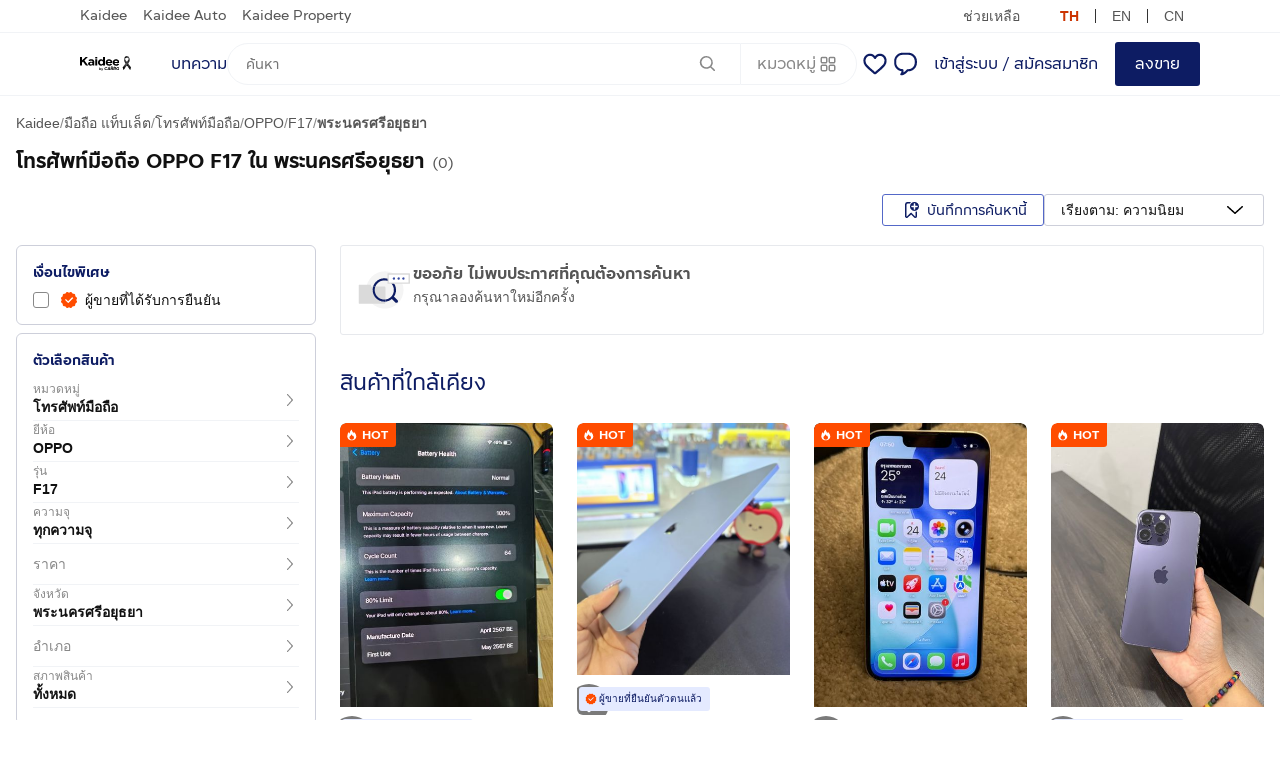

--- FILE ---
content_type: text/html; charset=utf-8
request_url: https://www.kaidee.com/c89a10766p37-phone_device-mobilephone-f17/ayutthaya
body_size: 99016
content:
<!DOCTYPE html><html lang="th"><head><meta charSet="utf-8"/><link href="https://ast.kaidee.com/blackpearl/v16.0.102/kaidee/images/favicons/favicon.ico" rel="shortcut icon" type="image/png"/><link href="https://ast.kaidee.com/blackpearl/v16.0.102/kaidee/images/favicons/apple-icon-180x180.png" rel="apple-touch-icon" sizes="180x180"/><link href="https://ast.kaidee.com/blackpearl/v16.0.102/kaidee/images/favicons/favicon-32x32.png" rel="icon" sizes="32x32" type="image/png"/><link href="https://ast.kaidee.com/blackpearl/v16.0.102/kaidee/images/favicons/favicon-16x16.png" rel="icon" sizes="16x16" type="image/png"/><link color="#0D1C63" href="https://ast.kaidee.com/blackpearl/v16.0.102/kaidee/images/favicons/favicon-32x32.png" rel="mask-icon"/><link href="/manifest.json" rel="manifest"/><meta content="#FFFFFF" name="msapplication-TileColor"/><meta content="width=device-width, initial-scale=1" name="viewport"/><meta content="Jualo Marketplace Company Limited" name="author"/><meta content="yes" name="apple-mobile-web-app-capable"/><meta content="Kaidee" name="apple-mobile-web-app-title"/><meta content="#0D1C63" name="theme-color"/><meta content="yes" name="mobile-web-app-capable"/><meta content="Kaidee" name="application-name"/><meta content="summary" name="twitter:card"/><meta content="@kaidee_com" name="twitter:site"/><meta content="Kaidee" property="og:site_name"/><meta content="th_TH" property="og:locale"/><meta content="website" property="og:type"/><meta content="437648996292035" property="fb::app_id"/><link href="https://ast.kaidee.com" rel="preconnect"/><link href="https://img.kaidee.com" rel="preconnect"/><link crossorigin="anonymous" href="https://securepubads.g.doubleclick.net" rel="preconnect"/><link crossorigin="anonymous" href="https://googleads.g.doubleclick.net" rel="preconnect"/><link href="https://www.googletagmanager.com" rel="dns-prefetch"/><link href="https://www.googleadservices.com" rel="dns-prefetch"/><link as="font" crossorigin="anonymous" href="https://ast.kaidee.com/blackpearl/_static/fonts/kaidee-regular.woff" rel="preload"/><link as="font" crossorigin="anonymous" href="https://ast.kaidee.com/blackpearl/_static/fonts/kaidee-bold.woff" rel="preload"/><link as="font" crossorigin="anonymous" href="https://ast.kaidee.com/blackpearl/_static/fonts/kaideelooped-regular.woff" rel="preload"/><link as="font" crossorigin="anonymous" href="https://ast.kaidee.com/blackpearl/_static/fonts/kaideelooped-bold.woff2" rel="preload"/><title>ซื้อ ขาย โทรศัพท์มือถือ OPPO F17 ใน พระนครศรีอยุธยา ออนไลน์ ราคาถูก</title><meta content="ซื้อ ขาย โทรศัพท์มือถือ OPPO F17 ใน พระนครศรีอยุธยา ออนไลน์ ราคาถูก" name="title"/><meta content="ซื้อ ขาย โทรศัพท์มือถือ OPPO F17 ใน พระนครศรีอยุธยา ราคาสุดพิเศษ ที่ Kaidee มีให้เลือกมากมาย หลากหลายแบบ ทั้งมือหนึ่งและมือสอง พร้อมส่งทั่วไทย ซื้อเลย! - c89a10766p37-phone_device-mobilephone-f17" name="description"/><meta content="ซื้อ ขาย โทรศัพท์มือถือ OPPO F17 ใน พระนครศรีอยุธยา ออนไลน์ ราคาถูก" property="og:title"/><meta content="ซื้อ ขาย โทรศัพท์มือถือ OPPO F17 ใน พระนครศรีอยุธยา ราคาสุดพิเศษ ที่ Kaidee มีให้เลือกมากมาย หลากหลายแบบ ทั้งมือหนึ่งและมือสอง พร้อมส่งทั่วไทย ซื้อเลย! - c89a10766p37-phone_device-mobilephone-f17" property="og:description"/><meta content="https://www.kaidee.com/c89a10766p37-phone_device-mobilephone-f17/ayutthaya" property="og:url"/><meta content="https://ast.kaidee.com/blackpearl/v16.0.102/kaidee/images/kaidee-profile.jpg" property="og:image"/><meta content="ซื้อ ขาย โทรศัพท์มือถือ OPPO F17 ใน พระนครศรีอยุธยา ออนไลน์ ราคาถูก" name="twitter:title"/><meta content="ซื้อ ขาย โทรศัพท์มือถือ OPPO F17 ใน พระนครศรีอยุธยา ราคาสุดพิเศษ ที่ Kaidee มีให้เลือกมากมาย หลากหลายแบบ ทั้งมือหนึ่งและมือสอง พร้อมส่งทั่วไทย ซื้อเลย! - c89a10766p37-phone_device-mobilephone-f17" name="twitter:description"/><meta content="https://www.kaidee.com/c89a10766p37-phone_device-mobilephone-f17/ayutthaya" name="twitter:url"/><meta content="https://ast.kaidee.com/blackpearl/v16.0.102/kaidee/images/kaidee-profile.jpg" name="twitter:image"/><meta content="noindex, nofollow" name="robots"/><link href="android-app://com.app.dealfish.main/http/www.kaidee.com/c89a10766p37-phone_device-mobilephone-f17/ayutthaya" rel="alternate"/><script id="faq-json-ld" type="application/ld+json">{"@context":"http://schema.org","@type":"FAQPage","mainEntity":[{"@type":"Question","acceptedAnswer":{"@type":"Answer","text":["สินค้าในหมวด โทรศัพท์มือถือ ในจังหวัด พระนครศรีอยุธยา ราคาถูกที่สุด คือ 1,590.00 บาท"]},"name":"สินค้าในหมวด โทรศัพท์มือถือ ในจังหวัด พระนครศรีอยุธยา ราคาถูกที่สุดเท่าไร"},{"@type":"Question","acceptedAnswer":{"@type":"Answer","text":["ราคากลางของสินค้าในหมวด โทรศัพท์มือถือ ในจังหวัด พระนครศรีอยุธยาที่ 6,912.50 บาท ทั้งนี้ขึ้นอยู่กับสภาพ เงื่อนไข และลักษณะของสินค้าแต่ละชนิดด้วย"]},"name":"ราคากลางของสินค้าในหมวด โทรศัพท์มือถือ ในจังหวัด พระนครศรีอยุธยา ประมาณเท่าไร"},{"@type":"Question","acceptedAnswer":{"@type":"Answer","text":["Kaidee มีสินค้าในหมวด โทรศัพท์มือถือ ในจังหวัด พระนครศรีอยุธยา ทั้งสิ้น 12 ประกาศ"]},"name":"Kaidee มีสินค้าในหมวด โทรศัพท์มือถือ ในจังหวัด พระนครศรีอยุธยา กี่ประกาศ"},{"@type":"Question","acceptedAnswer":{"@type":"Answer","text":["นอกเหนือจากจังหวัด พระนครศรีอยุธยา คุณยังสามารถหาสินค้าในหมวด โทรศัพท์มือถือ ได้ที่จังหวัด กรุงเทพมหานคร, ปทุมธานี, นนทบุรี, เชียงใหม่, ชลบุรี และ สมุทรปราการ การค้นหาสินค้าในหลายจังหวัดนี้ช่วยให้คุณมีตัวเลือกที่หลากหลายมากขึ้นและสามารถเปรียบเทียบราคาและคุณภาพของสินค้าจากผู้ขายต่างๆ ได้ นอกจากนี้ การขยายพื้นที่การค้นหายังช่วยเพิ่มโอกาสในการพบสินค้าที่ตรงกับความต้องการของคุณมากที่สุด"]},"name":"นอกเหนือจาก พระนครศรีอยุธยา คุณสามารถหาสินค้าในหมวด โทรศัพท์มือถือ ได้ในจังหวัดใดบ้าง"}]}</script><meta name="next-head-count" content="45"/><link rel="preload" href="https://ast.kaidee.com/blackpearl/v16.0.102/_next/static/css/5b4a1d829c304095.css" as="style" crossorigin="anonymous"/><link rel="stylesheet" href="https://ast.kaidee.com/blackpearl/v16.0.102/_next/static/css/5b4a1d829c304095.css" crossorigin="anonymous" data-n-g=""/><link rel="preload" href="https://ast.kaidee.com/blackpearl/v16.0.102/_next/static/css/6e07ae6772fdd00c.css" as="style" crossorigin="anonymous"/><link rel="stylesheet" href="https://ast.kaidee.com/blackpearl/v16.0.102/_next/static/css/6e07ae6772fdd00c.css" crossorigin="anonymous" data-n-p=""/><noscript data-n-css=""></noscript><script defer="" crossorigin="anonymous" nomodule="" src="https://ast.kaidee.com/blackpearl/v16.0.102/_next/static/chunks/polyfills-42372ed130431b0a.js"></script><script defer="" src="https://ast.kaidee.com/blackpearl/v16.0.102/_next/static/chunks/93554-c374385a7691d467.js" crossorigin="anonymous"></script><script defer="" src="https://ast.kaidee.com/blackpearl/v16.0.102/_next/static/chunks/73852-f2aea1315947269b.js" crossorigin="anonymous"></script><script defer="" src="https://ast.kaidee.com/blackpearl/v16.0.102/_next/static/chunks/79546-598e51f8a8c85f42.js" crossorigin="anonymous"></script><script defer="" src="https://ast.kaidee.com/blackpearl/v16.0.102/_next/static/chunks/58554.759a046acdb319c7.js" crossorigin="anonymous"></script><script defer="" src="https://ast.kaidee.com/blackpearl/v16.0.102/_next/static/chunks/3968.08a5e1599f45a210.js" crossorigin="anonymous"></script><script defer="" src="https://ast.kaidee.com/blackpearl/v16.0.102/_next/static/chunks/40989.9a229c13fc7e3a90.js" crossorigin="anonymous"></script><script defer="" src="https://ast.kaidee.com/blackpearl/v16.0.102/_next/static/chunks/86768.dd9d352e9de48ad6.js" crossorigin="anonymous"></script><script defer="" src="https://ast.kaidee.com/blackpearl/v16.0.102/_next/static/chunks/43262.de0588d9628a70e9.js" crossorigin="anonymous"></script><script defer="" src="https://ast.kaidee.com/blackpearl/v16.0.102/_next/static/chunks/36240.3673393d300d7935.js" crossorigin="anonymous"></script><script defer="" src="https://ast.kaidee.com/blackpearl/v16.0.102/_next/static/chunks/38203.da01027acd3a7cda.js" crossorigin="anonymous"></script><script defer="" src="https://ast.kaidee.com/blackpearl/v16.0.102/_next/static/chunks/2104.43b647b34d38e086.js" crossorigin="anonymous"></script><script defer="" src="https://ast.kaidee.com/blackpearl/v16.0.102/_next/static/chunks/61985-f4697e441a8a3aab.js" crossorigin="anonymous"></script><script defer="" src="https://ast.kaidee.com/blackpearl/v16.0.102/_next/static/chunks/66170-1b0567a9c16a2151.js" crossorigin="anonymous"></script><script defer="" src="https://ast.kaidee.com/blackpearl/v16.0.102/_next/static/chunks/96728.40964a8eb8836403.js" crossorigin="anonymous"></script><script defer="" src="https://ast.kaidee.com/blackpearl/v16.0.102/_next/static/chunks/30385-c7d08ac209444ac8.js" crossorigin="anonymous"></script><script defer="" src="https://ast.kaidee.com/blackpearl/v16.0.102/_next/static/chunks/20988.808d6c0f7346fdf9.js" crossorigin="anonymous"></script><script src="https://ast.kaidee.com/blackpearl/v16.0.102/_next/static/chunks/webpack-3bced7c116940ec4.js" defer="" crossorigin="anonymous"></script><script src="https://ast.kaidee.com/blackpearl/v16.0.102/_next/static/chunks/framework-fafe4c2f31fdc5a4.js" defer="" crossorigin="anonymous"></script><script src="https://ast.kaidee.com/blackpearl/v16.0.102/_next/static/chunks/main-57b9c6bae31da7fe.js" defer="" crossorigin="anonymous"></script><script src="https://ast.kaidee.com/blackpearl/v16.0.102/_next/static/chunks/pages/_app-27d38b91de3eff78.js" defer="" crossorigin="anonymous"></script><script src="https://ast.kaidee.com/blackpearl/v16.0.102/_next/static/chunks/6277fb3c-1f69c1b833728891.js" defer="" crossorigin="anonymous"></script><script src="https://ast.kaidee.com/blackpearl/v16.0.102/_next/static/chunks/36378-3aa13073e2e4d525.js" defer="" crossorigin="anonymous"></script><script src="https://ast.kaidee.com/blackpearl/v16.0.102/_next/static/chunks/76031-d9e64ec21372f8bd.js" defer="" crossorigin="anonymous"></script><script src="https://ast.kaidee.com/blackpearl/v16.0.102/_next/static/chunks/29849-bf7d8f88ec902973.js" defer="" crossorigin="anonymous"></script><script src="https://ast.kaidee.com/blackpearl/v16.0.102/_next/static/chunks/47579-340dab9b2a425f63.js" defer="" crossorigin="anonymous"></script><script src="https://ast.kaidee.com/blackpearl/v16.0.102/_next/static/chunks/19468-e957d72db0403637.js" defer="" crossorigin="anonymous"></script><script src="https://ast.kaidee.com/blackpearl/v16.0.102/_next/static/chunks/8689-2f1446e6f184c537.js" defer="" crossorigin="anonymous"></script><script src="https://ast.kaidee.com/blackpearl/v16.0.102/_next/static/chunks/20191-856877139af2a709.js" defer="" crossorigin="anonymous"></script><script src="https://ast.kaidee.com/blackpearl/v16.0.102/_next/static/chunks/47517-dd0ef13468c111bf.js" defer="" crossorigin="anonymous"></script><script src="https://ast.kaidee.com/blackpearl/v16.0.102/_next/static/chunks/66546-e8de45b4aa18bc0e.js" defer="" crossorigin="anonymous"></script><script src="https://ast.kaidee.com/blackpearl/v16.0.102/_next/static/chunks/42043-b8bf06a843d54ed2.js" defer="" crossorigin="anonymous"></script><script src="https://ast.kaidee.com/blackpearl/v16.0.102/_next/static/chunks/43985-9c0f6a64b9ca56ff.js" defer="" crossorigin="anonymous"></script><script src="https://ast.kaidee.com/blackpearl/v16.0.102/_next/static/chunks/56029-bee99309288c1adc.js" defer="" crossorigin="anonymous"></script><script src="https://ast.kaidee.com/blackpearl/v16.0.102/_next/static/chunks/13352-357b48f6f1b78e70.js" defer="" crossorigin="anonymous"></script><script src="https://ast.kaidee.com/blackpearl/v16.0.102/_next/static/chunks/25165-44e1687c686aec67.js" defer="" crossorigin="anonymous"></script><script src="https://ast.kaidee.com/blackpearl/v16.0.102/_next/static/chunks/34394-6ee8a00949dd0870.js" defer="" crossorigin="anonymous"></script><script src="https://ast.kaidee.com/blackpearl/v16.0.102/_next/static/chunks/40866-feb871eea95110c9.js" defer="" crossorigin="anonymous"></script><script src="https://ast.kaidee.com/blackpearl/v16.0.102/_next/static/chunks/706-44eab9531d968479.js" defer="" crossorigin="anonymous"></script><script src="https://ast.kaidee.com/blackpearl/v16.0.102/_next/static/chunks/17956-e556083b6cb7c969.js" defer="" crossorigin="anonymous"></script><script src="https://ast.kaidee.com/blackpearl/v16.0.102/_next/static/chunks/pages/browse-93aeef7c3b709fcf.js" defer="" crossorigin="anonymous"></script><script src="https://ast.kaidee.com/blackpearl/v16.0.102/_next/static/iHvRTPlAma7ZUICTZyQzp/_buildManifest.js" defer="" crossorigin="anonymous"></script><script src="https://ast.kaidee.com/blackpearl/v16.0.102/_next/static/iHvRTPlAma7ZUICTZyQzp/_ssgManifest.js" defer="" crossorigin="anonymous"></script><style data-styled="" data-styled-version="5.3.6">.lnDKsX{color:inherit;font-family:-apple-system,BlinkMacSystemFont,Roboto,Helvetica,Arial,Thonburi,sans-serif;font-size:14px;font-weight:normal;line-height:22px;}/*!sc*/
.gFBIXF{color:#111111;font-family:kaideeLoopLess,-apple-system,BlinkMacSystemFont,Roboto,Helvetica,Arial,Thonburi,sans-serif;font-size:20px;font-weight:bold;line-height:30px;}/*!sc*/
.kVrmmr{color:#555555;font-family:kaideeLoopLess,-apple-system,BlinkMacSystemFont,Roboto,Helvetica,Arial,Thonburi,sans-serif;font-size:14px;font-weight:normal;line-height:22px;}/*!sc*/
.eaVBtr{color:inherit;font-family:-apple-system,BlinkMacSystemFont,Roboto,Helvetica,Arial,Thonburi,sans-serif;font-size:16px;font-weight:normal;line-height:24px;}/*!sc*/
.jcevrJ{color:inherit;font-family:kaideeLoopLess,-apple-system,BlinkMacSystemFont,Roboto,Helvetica,Arial,Thonburi,sans-serif;font-size:14px;font-weight:normal;line-height:22px;}/*!sc*/
.EUIwI{color:#555555;display:block;font-family:kaideeLoopLess,-apple-system,BlinkMacSystemFont,Roboto,Helvetica,Arial,Thonburi,sans-serif;font-size:16px;font-weight:bold;line-height:24px;}/*!sc*/
.fSfCmg{color:#555555;display:block;font-family:-apple-system,BlinkMacSystemFont,Roboto,Helvetica,Arial,Thonburi,sans-serif;font-size:14px;font-weight:normal;line-height:22px;}/*!sc*/
.gkYbmp{color:#0D1C63;display:block;font-family:kaideeLoopLess,-apple-system,BlinkMacSystemFont,Roboto,Helvetica,Arial,Thonburi,sans-serif;font-size:22px;font-weight:normal;line-height:32px;}/*!sc*/
.hscJQJ{color:#888888;font-family:-apple-system,BlinkMacSystemFont,Roboto,Helvetica,Arial,Thonburi,sans-serif;font-size:12px;font-weight:normal;line-height:20px;}/*!sc*/
.bxFzOy{color:#F47200;font-family:-apple-system,BlinkMacSystemFont,Roboto,Helvetica,Arial,Thonburi,sans-serif;font-size:14px;font-weight:normal;line-height:22px;}/*!sc*/
data-styled.g1[id="sc-3tpgds-0"]{content:"lnDKsX,gFBIXF,kVrmmr,eaVBtr,jcevrJ,EUIwI,fSfCmg,gkYbmp,hscJQJ,bxFzOy,"}/*!sc*/
body{color:#333333;padding:0;margin:0;font-weight:normal;font-style:normal;line-height:1.5;position:relative;cursor:auto;text-rendering:optimizeLegibility;-webkit-font-smoothing:antialiased;-moz-osx-font-smoothing:grayscale;font-feature-settings:'liga','kern';}/*!sc*/
img{display:inline-block;vertical-align:middle;max-width:100%;height:auto;}/*!sc*/
select{width:100%;}/*!sc*/
::selection{background-color:#091444;color:#FFFFFF;}/*!sc*/
a{color:#0D1C63;-webkit-text-decoration:none;text-decoration:none;}/*!sc*/
a:hover{color:#061354;}/*!sc*/
input::-webkit-outer-spin-button,input::-webkit-inner-spin-button{-webkit-appearance:none;margin:0;}/*!sc*/
input[type='number']{-moz-appearance:textfield;}/*!sc*/
data-styled.g2[id="sc-global-bjiyUs1"]{content:"sc-global-bjiyUs1,"}/*!sc*/
.dwxhrq{-webkit-align-items:center;-webkit-box-align:center;-ms-flex-align:center;align-items:center;background:#FF4C00;border-radius:3px;color:#FFFFFF;display:-webkit-box;display:-webkit-flex;display:-ms-flexbox;display:flex;-webkit-box-pack:center;-webkit-justify-content:center;-ms-flex-pack:center;justify-content:center;white-space:nowrap;font-family:kaideeLoopLess,-apple-system,BlinkMacSystemFont,Roboto,Helvetica,Arial,Thonburi,sans-serif;font-size:12px;font-weight:bold;height:24px;line-height:20px;padding:0 8px 0 4px;}/*!sc*/
.dwxhrq > svg{fill:#FFFFFF;}/*!sc*/
.dwxhrq > svg,.dwxhrq > img{margin-right:2px;}/*!sc*/
data-styled.g3[id="sc-1jwluf3-0"]{content:"dwxhrq,"}/*!sc*/
.jUdvhu{-webkit-align-items:center;-webkit-box-align:center;-ms-flex-align:center;align-items:center;background-image:none;box-sizing:border-box;display:-webkit-box;display:-webkit-flex;display:-ms-flexbox;display:flex;-webkit-box-pack:center;-webkit-justify-content:center;-ms-flex-pack:center;justify-content:center;width:100vw;}/*!sc*/
.dXXMEB{-webkit-align-items:center;-webkit-box-align:center;-ms-flex-align:center;align-items:center;background:#FFFFFF;background-image:none;box-sizing:border-box;display:-webkit-box;display:-webkit-flex;display:-ms-flexbox;display:flex;-webkit-box-pack:center;-webkit-justify-content:center;-ms-flex-pack:center;justify-content:center;width:100vw;}/*!sc*/
data-styled.g8[id="sc-1g8jo94-0"]{content:"jUdvhu,dXXMEB,"}/*!sc*/
.imEwiU{box-sizing:border-box;width:100%;margin:auto;}/*!sc*/
@media only screen and (min-width:640px){.imEwiU{max-width:768px;}}/*!sc*/
@media only screen and (min-width:1024px){.imEwiU{max-width:980px;}}/*!sc*/
@media only screen and (min-width:1280px){.imEwiU{max-width:1248px;}}/*!sc*/
@media only screen and (min-width:1440px){.imEwiU{max-width:1392px;}}/*!sc*/
data-styled.g9[id="sc-1g8jo94-1"]{content:"imEwiU,"}/*!sc*/
.ctwbwq{border-radius:3px;background-color:#F1F4FF;color:#0D1C63;}/*!sc*/
.ctwbwq svg{fill:#0D1C63;}/*!sc*/
data-styled.g14[id="sc-smsw38-0"]{content:"ctwbwq,"}/*!sc*/
.cnOetn{display:-webkit-box;display:-webkit-flex;display:-ms-flexbox;display:flex;position:relative;padding:4px;}/*!sc*/
data-styled.g15[id="sc-smsw38-1"]{content:"cnOetn,"}/*!sc*/
.pvqDf{-webkit-flex:1;-ms-flex:1;flex:1;font-weight:initial;margin-left:8px;}/*!sc*/
data-styled.g16[id="sc-smsw38-2"]{content:"pvqDf,"}/*!sc*/
.eRKKxe{cursor:pointer;}/*!sc*/
data-styled.g18[id="sc-smsw38-4"]{content:"eRKKxe,"}/*!sc*/
.bXEQqM{-webkit-align-items:center;-webkit-box-align:center;-ms-flex-align:center;align-items:center;background-color:#0D1C63;border:#0D1C63;border-radius:3px;border-top-left-radius:3px;border-bottom-left-radius:3px;border-top-right-radius:3px;border-bottom-right-radius:3px;color:#FFFFFF;cursor:pointer;display:-webkit-inline-box;display:-webkit-inline-flex;display:-ms-inline-flexbox;display:inline-flex;-webkit-box-pack:center;-webkit-justify-content:center;-ms-flex-pack:center;justify-content:center;outline:none;padding:0 16px;text-align:center;-webkit-transition-duration:200ms;transition-duration:200ms;-webkit-transition-property:background-color,border,color,opacity;transition-property:background-color,border,color,opacity;-webkit-transition-timing-function:ease;transition-timing-function:ease;width:auto;white-space:nowrap;min-height:44px;font-family:kaideeLoopLess,-apple-system,BlinkMacSystemFont,Roboto,Helvetica,Arial,Thonburi,sans-serif;font-size:16px;font-weight:normal;}/*!sc*/
.bXEQqM > svg{fill:#FFFFFF;margin-right:4px;-webkit-transition:fill 200ms;transition:fill 200ms;}/*!sc*/
.bXEQqM:hover,.bXEQqM:active{background-color:#091444;border:#091444;color:#FFFFFF;}/*!sc*/
.bXEQqM:hover > svg,.bXEQqM:active > svg{fill:#FFFFFF;}/*!sc*/
.dGJbqv{-webkit-align-items:center;-webkit-box-align:center;-ms-flex-align:center;align-items:center;background-color:transparent;border:1px solid #0D1C63;border-radius:3px;border-top-left-radius:3px;border-bottom-left-radius:3px;border-top-right-radius:3px;border-bottom-right-radius:3px;color:#0D1C63;cursor:pointer;display:-webkit-inline-box;display:-webkit-inline-flex;display:-ms-inline-flexbox;display:inline-flex;-webkit-box-pack:center;-webkit-justify-content:center;-ms-flex-pack:center;justify-content:center;outline:none;padding:0 16px;text-align:center;-webkit-transition-duration:200ms;transition-duration:200ms;-webkit-transition-property:background-color,border,color,opacity;transition-property:background-color,border,color,opacity;-webkit-transition-timing-function:ease;transition-timing-function:ease;width:auto;white-space:nowrap;min-height:32px;font-family:kaideeLoopLess,-apple-system,BlinkMacSystemFont,Roboto,Helvetica,Arial,Thonburi,sans-serif;font-size:14px;font-weight:normal;}/*!sc*/
.dGJbqv > svg{fill:#0D1C63;margin-right:4px;-webkit-transition:fill 200ms;transition:fill 200ms;}/*!sc*/
.dGJbqv:hover,.dGJbqv:active{background-color:#F1F4FF;border:1px solid #0D1C63;color:#0D1C63;}/*!sc*/
.dGJbqv:hover > svg,.dGJbqv:active > svg{fill:#0D1C63;}/*!sc*/
.hQlfpA{-webkit-align-items:center;-webkit-box-align:center;-ms-flex-align:center;align-items:center;background-color:transparent;border:1px solid #5468C8;border-radius:3px;border-top-left-radius:3px;border-bottom-left-radius:3px;border-top-right-radius:3px;border-bottom-right-radius:3px;color:#0D1C63;cursor:pointer;display:-webkit-inline-box;display:-webkit-inline-flex;display:-ms-inline-flexbox;display:inline-flex;-webkit-box-pack:center;-webkit-justify-content:center;-ms-flex-pack:center;justify-content:center;outline:none;padding:0 16px;text-align:center;-webkit-transition-duration:200ms;transition-duration:200ms;-webkit-transition-property:background-color,border,color,opacity;transition-property:background-color,border,color,opacity;-webkit-transition-timing-function:ease;transition-timing-function:ease;width:auto;white-space:nowrap;width:100%;min-height:32px;font-family:kaideeLoopLess,-apple-system,BlinkMacSystemFont,Roboto,Helvetica,Arial,Thonburi,sans-serif;font-size:14px;font-weight:normal;}/*!sc*/
.hQlfpA > svg{fill:#0D1C63;margin-right:4px;-webkit-transition:fill 200ms;transition:fill 200ms;}/*!sc*/
.hQlfpA:hover,.hQlfpA:active{background-color:#F1F4FF;border:1px solid #5468C8;color:#0D1C63;}/*!sc*/
.hQlfpA:hover > svg,.hQlfpA:active > svg{fill:#0D1C63;}/*!sc*/
data-styled.g20[id="sc-16yqz13-0"]{content:"bXEQqM,dGJbqv,hQlfpA,"}/*!sc*/
.eJQoLg{min-height:calc( 100vh - 56px - 0px - 44px - 341px );position:relative;}/*!sc*/
@media only screen and (min-width:640px){.eJQoLg{min-height:calc(100vh - 105px - 341px);margin-top:0;}}/*!sc*/
@media only screen and (min-width:1024px){.eJQoLg{min-height:calc(100vh - 106px - 259px);width:initial;margin:0;width:100%;}}/*!sc*/
data-styled.g24[id="sc-9zvl7c-0"]{content:"eJQoLg,"}/*!sc*/
.jAeSie{background:transparent;border:none;outline:none;display:-webkit-box;display:-webkit-flex;display:-ms-flexbox;display:flex;-webkit-align-content:center;-ms-flex-line-pack:center;align-content:center;-webkit-box-pack:center;-webkit-justify-content:center;-ms-flex-pack:center;justify-content:center;position:relative;height:40px;width:40px;}/*!sc*/
data-styled.g25[id="sc-sk8lwe-0"]{content:"jAeSie,"}/*!sc*/
.cECebx{position:relative;display:-webkit-inline-box;display:-webkit-inline-flex;display:-ms-inline-flexbox;display:inline-flex;-webkit-box-pack:center;-webkit-justify-content:center;-ms-flex-pack:center;justify-content:center;-webkit-align-items:center;-webkit-box-align:center;-ms-flex-align:center;align-items:center;outline:none;border-radius:3px;border:none;background:transparent;cursor:pointer;height:40px;width:40px;}/*!sc*/
.cECebx svg{fill:#FFFFFF;}/*!sc*/
.cECebx::before{content:' ';background-color:rgba(34,34,34,0.6);position:absolute;border-radius:50%;z-index:0;-webkit-transition:all 200ms;transition:all 200ms;top:0;height:40px;width:40px;height:100%;}/*!sc*/
.cECebx:hover::before{background-color:rgba(34,34,34,0.8);}/*!sc*/
data-styled.g26[id="sc-sk8lwe-1"]{content:"cECebx,"}/*!sc*/
.etCBvT{z-index:0;display:-webkit-box;display:-webkit-flex;display:-ms-flexbox;display:flex;-webkit-align-items:center;-webkit-box-align:center;-ms-flex-align:center;align-items:center;-webkit-box-pack:center;-webkit-justify-content:center;-ms-flex-pack:center;justify-content:center;}/*!sc*/
data-styled.g27[id="sc-sk8lwe-2"]{content:"etCBvT,"}/*!sc*/
.eshGrQ{box-sizing:border-box;display:-webkit-box;display:-webkit-flex;display:-ms-flexbox;display:flex;-webkit-align-items:center;-webkit-box-align:center;-ms-flex-align:center;align-items:center;cursor:pointer;font-size:16px;opacity:1;}/*!sc*/
.eshGrQ *{box-sizing:border-box;}/*!sc*/
.eshGrQ > input[type='checkbox']{display:none;}/*!sc*/
.eshGrQ > input[type='checkbox']:not(:checked) ~ p > svg{display:none;}/*!sc*/
.eshGrQ p{width:16px;height:16px;margin:0;border-radius:3px;display:-webkit-box;display:-webkit-flex;display:-ms-flexbox;display:flex;-webkit-align-items:center;-webkit-box-align:center;-ms-flex-align:center;align-items:center;-webkit-box-pack:center;-webkit-justify-content:center;-ms-flex-pack:center;justify-content:center;margin-right:8px;-webkit-transition:background-color 200ms;transition:background-color 200ms;}/*!sc*/
.eshGrQ p:focus{outline:0;}/*!sc*/
.eshGrQ p{border:1px solid #888888;background-color:#FFFFFF;}/*!sc*/
.eshGrQ > input[type='checkbox']:checked ~ p{border:#0D1C63;background-color:#0D1C63;}/*!sc*/
.eshGrQ p{width:16px;height:16px;}/*!sc*/
data-styled.g70[id="sc-b2u9en-0"]{content:"eshGrQ,"}/*!sc*/
.heTYrl{-webkit-align-items:center;-webkit-box-align:center;-ms-flex-align:center;align-items:center;background-color:#FFFFFF;box-sizing:border-box;cursor:pointer;display:-webkit-box;display:-webkit-flex;display:-ms-flexbox;display:flex;-webkit-box-pack:justify;-webkit-justify-content:space-between;-ms-flex-pack:justify;justify-content:space-between;min-width:100px;outline:none;position:relative;-webkit-transition:background-color 300ms;transition:background-color 300ms;width:auto;color:#0D1C63;border:1px solid #CDCFDA;border-radius:3px;height:32px;padding:8px 16px;}/*!sc*/
.heTYrl:hover,.heTYrl:focus{border:1px solid #0D1C63;}/*!sc*/
data-styled.g80[id="sc-svv499-0"]{content:"heTYrl,"}/*!sc*/
.bSmIVF{border-radius:3px 0px;}/*!sc*/
data-styled.g116[id="sc-14om4pf-0"]{content:"bSmIVF,"}/*!sc*/
.fxFuWF{display:-webkit-inline-box;display:-webkit-inline-flex;display:-ms-inline-flexbox;display:inline-flex;-webkit-align-items:center;-webkit-box-align:center;-ms-flex-align:center;align-items:center;-webkit-box-pack:justify;-webkit-justify-content:space-between;-ms-flex-pack:justify;justify-content:space-between;outline:none;box-sizing:border-box;cursor:pointer;white-space:nowrap;max-width:100%;border-radius:3px;background-color:transparent;border:1px solid #CDCFDA;color:#333333;height:32px;font-size:14px;line-height:22px;margin:0;padding:4px 8px;}/*!sc*/
.fxFuWF > span{text-overflow:ellipsis;overflow:hidden;}/*!sc*/
.fxFuWF:active{background-color:#F4F6F9;border:1px solid #F4F6F9;color:#333333;}/*!sc*/
.fxFuWF:hover{background-color:#F4F6F9;border:1px solid #F4F6F9;color:#333333;}/*!sc*/
.fxFuWF:focus{background-color:#F4F6F9;border:1px solid #F4F6F9;color:#333333;}/*!sc*/
.fxFuWF:not(:last-child){margin-right:4px;}/*!sc*/
data-styled.g120[id="sc-z3qst8-0"]{content:"fxFuWF,"}/*!sc*/
.jjriPT{margin:16px 16px 24px;}/*!sc*/
@media only screen and (min-width:640px){.jjriPT{margin:16px 0 8px;}}/*!sc*/
data-styled.g183[id="sc-1mk75d5-0"]{content:"jjriPT,"}/*!sc*/
.brEZVX{text-overflow:ellipsis;white-space:nowrap;overflow:hidden;color:#111111;}/*!sc*/
data-styled.g248[id="sc-1mcxh2q-0"]{content:"brEZVX,"}/*!sc*/
.hccjMs{box-shadow:0 0 16px 0 rgba(176,189,255,0.3);width:100%;top:0;z-index:200;position:absolute;}/*!sc*/
data-styled.g255[id="sc-1mnrtcz-0"]{content:"hccjMs,"}/*!sc*/
.imEGbc{padding:0 16px;margin:0 0 16px 0;-webkit-flex-wrap:wrap;-ms-flex-wrap:wrap;flex-wrap:wrap;display:grid;row-gap:24px;-webkit-column-gap:16px;column-gap:16px;overflow:height;grid-template-columns:repeat(2,1fr);}/*!sc*/
.imEGbc *[data-testid='ad-listing-app-download-banner'],.imEGbc *.item-dfp-ad{min-height:initial;grid-column:span 2;position:relative;}/*!sc*/
.imEGbc > li{overflow:hidden;}/*!sc*/
@media only screen and (min-width:640px){.imEGbc > li{width:initial;}}/*!sc*/
@media only screen and (min-width:640px){.imEGbc{display:grid;padding:0;grid-template-columns:repeat(3,1fr);row-gap:32px;-webkit-column-gap:24px;column-gap:24px;}}/*!sc*/
@media only screen and (min-width:1280px){.imEGbc{grid-template-columns:repeat(4,1fr);}}/*!sc*/
data-styled.g273[id="sc-g69aeu-0"]{content:"imEGbc,"}/*!sc*/
.kxOshc{width:inherit;height:inherit;max-width:unset;width:1.5rem;height:1.5rem;}/*!sc*/
data-styled.g294[id="sc-jm0s3d-0"]{content:"kxOshc,"}/*!sc*/
.bhtpOH{margin-bottom:4px;}/*!sc*/
data-styled.g295[id="sc-sgxybr-0"]{content:"bhtpOH,"}/*!sc*/
.fOCPBL{margin-bottom:24px;}/*!sc*/
@media only screen and (min-width:640px){.fOCPBL{margin-bottom:16px;}}/*!sc*/
data-styled.g306[id="sc-a52wil-0"]{content:"fOCPBL,"}/*!sc*/
.cgSwRP{margin:0 4px 0 0;display:inline-block;}/*!sc*/
data-styled.g307[id="sc-a52wil-1"]{content:"cgSwRP,"}/*!sc*/
.jkDozG{width:220px;}/*!sc*/
data-styled.g308[id="sc-11dbx88-0"]{content:"jkDozG,"}/*!sc*/
.eRWVjG{margin:16px;}/*!sc*/
@media only screen and (min-width:640px){.eRWVjG{margin:24px 0 24px;}}/*!sc*/
data-styled.g316[id="sc-1nrtnel-1"]{content:"eRWVjG,"}/*!sc*/
.jpbTFf{border:1px solid #E7E9ED;border-radius:3px;display:-webkit-box;display:-webkit-flex;display:-ms-flexbox;display:flex;grid-gap:16px;grid-template-columns:auto 1fr;margin:0 16px 24px;padding:16px 8px 16px 16px;}/*!sc*/
@media only screen and (min-width:640px){.jpbTFf{margin:0 0 32px;}}/*!sc*/
data-styled.g317[id="sc-1x37b7k-0"]{content:"jpbTFf,"}/*!sc*/
.kERWEr > div{background:#FFFFFF;}/*!sc*/
.jCMGCq > div{background:linear-gradient(161.71deg,#F1F4FF 64.11%,#B0BDFF 130.37%);}/*!sc*/
data-styled.g404[id="sc-1n24v7v-0"]{content:"kERWEr,jCMGCq,"}/*!sc*/
.fWGCEo{color:#555555;width:100%;display:inline-block;white-space:nowrap;text-overflow:ellipsis;overflow:hidden;margin:0;}/*!sc*/
.erNoIj{color:#F47200;width:100%;display:inline-block;white-space:nowrap;text-overflow:ellipsis;overflow:hidden;margin:0;}/*!sc*/
data-styled.g458[id="sc-2v8o9k-0"]{content:"fWGCEo,erNoIj,"}/*!sc*/
.gyOEBb{display:block;overflow:hidden;text-overflow:ellipsis;white-space:nowrap;width:100%;}/*!sc*/
data-styled.g459[id="sc-1n117m9-0"]{content:"gyOEBb,"}/*!sc*/
.HRdK{height:24px;position:absolute;left:2px;bottom:4px;}/*!sc*/
data-styled.g493[id="sc-1spkozd-0"]{content:"HRdK,"}/*!sc*/
.fiNPPC{position:relative;display:grid;grid-template-columns:300px auto;grid-gap:24px;overflow:initial;margin-top:8px;}/*!sc*/
data-styled.g637[id="sc-k74y0e-0"]{content:"fiNPPC,"}/*!sc*/
</style></head><body><div id="__next"><div class="alert-visibility fixed mb-8 w-full" style="z-index:1000"><div class="sc-smsw38-0 ctwbwq px-sm py-0 px-sm py-sm" mode="information"><div class="sc-smsw38-1 cnOetn"><svg viewBox="0 0 24 24" xmlns="http://www.w3.org/2000/svg" width="24px" height="24px"><path d="M12 4a8 8 0 1 0 0 16 8 8 0 0 0 0-16Zm1.15 12.54a1.001 1.001 0 0 1-.86.46 1 1 0 0 1-.57-.18c-1.06-.7-1.59-1.71-.94-5.59a1.018 1.018 0 0 1 2 .38c-.71 3 0 3.46.06 3.5a1.001 1.001 0 0 1 .31 1.42v.01Zm-.91-7a1.25 1.25 0 1 1 1.25-1.25 1.25 1.25 0 0 1-1.25 1.21v.04Z"></path></svg><span type="Body4-System-Regular" class="sc-3tpgds-0 lnDKsX sc-smsw38-2 pvqDf">English translation for this page is currently unavailable. We are working on it, stay tuned!</span><svg viewBox="0 0 24 24" xmlns="http://www.w3.org/2000/svg" width="24px" height="24px" class="sc-smsw38-4 eRKKxe"><path d="m13.06 12 5.74-5.74a.75.75 0 0 0 0-1.06.79.79 0 0 0-.53-.2.75.75 0 0 0-.53.22L12 10.94 6.26 5.2a.77.77 0 0 0-1.06.02.75.75 0 0 0 0 1.06L10.94 12 5.2 17.74a.75.75 0 0 0 0 1.06.79.79 0 0 0 .53.22.77.77 0 0 0 .53-.22L12 13.06l5.74 5.74c.14.14.331.22.53.22a.79.79 0 0 0 .53-.22.75.75 0 0 0 0-1.06L13.06 12Z"></path></svg></div></div></div><script async="" src="/dfp.js"></script><div id="google_translate_element" class="hidden"></div><div class="kaidee-layout w-full overflow-x-hidden bg-sl100 md:pt-24" data-testid="kaidee-layout"><div class="sc-1mnrtcz-0 hccjMs header" data-testid="header"><div class="relative flex h-4xl w-full items-center justify-between bg-sl100 px-md py-md !tracking-normal md:hidden"><div class="flex items-center"><svg viewBox="0 0 32 32" xmlns="http://www.w3.org/2000/svg" width="32px" height="32px" data-testid="header-menu-button" alt="menu-icon" aria-label="menu button" class="h-xl w-xl fill-p100 p-0"><path d="M24.367 21.338a.776.776 0 0 1 .363.044.859.859 0 0 1 .315.208c.091.094.164.21.214.337a1.122 1.122 0 0 1 0 .813c-.05.128-.123.242-.214.336a.861.861 0 0 1-.316.208.776.776 0 0 1-.362.044H7.454a.845.845 0 0 1-.56-.325 1.084 1.084 0 0 1-.226-.67c0-.247.08-.486.226-.67a.845.845 0 0 1 .56-.325h16.913Zm0-6a.776.776 0 0 1 .363.044.859.859 0 0 1 .315.208c.091.094.164.21.214.337a1.122 1.122 0 0 1 0 .813c-.05.128-.123.242-.214.336a.86.86 0 0 1-.316.208.776.776 0 0 1-.362.044H7.454a.845.845 0 0 1-.56-.325 1.084 1.084 0 0 1-.226-.67c0-.247.08-.486.226-.67a.845.845 0 0 1 .56-.325h16.913Zm0-6a.776.776 0 0 1 .363.044.859.859 0 0 1 .315.208c.091.094.164.21.214.337a1.122 1.122 0 0 1 0 .813c-.05.128-.123.242-.214.336a.86.86 0 0 1-.316.208.776.776 0 0 1-.362.044H7.454a.845.845 0 0 1-.56-.324 1.084 1.084 0 0 1-.226-.67c0-.248.08-.487.226-.67a.845.845 0 0 1 .56-.326h16.913Z"></path></svg><a href="https://www.kaidee.com/"><img alt="Kaidee logo" class="ml-sm h-3xl w-full " src="https://ast.kaidee.com/blackpearl/_static/images/shared/logos/kaidee-caro.svg"/></a></div><div class="flex items-center justify-end gap-x-md"><div class="relative"><a href="https://www.kaidee.com/messages"><img alt="chat" class="cursor-pointer opacity-100" height="24px" src="https://ast.kaidee.com/blackpearl/_static/images/shared/icon/kaidee-outlined-chat-28x28.svg" width="24px"/></a></div><button class="sc-16yqz13-0 bXEQqM !px-[20px]" mode="contained" scale="medium" shape="default" tabindex="0">ลงขาย</button></div></div><div class="hidden" data-testid="header-drawerv2"><div class="fixed left-0 top-0 z-50 h-screen w-screen bg-sd150 opacity-40"></div><div class="fixed left-0 top-4xl z-50 h-screen max-h-[100%] w-screen max-w-[80%] animate-[slide-right_500ms_ease-in-out] overflow-y-auto border-t border-sl125 bg-sl125"><div class="bg-sl100 p-md"><button class="sc-16yqz13-0 dGJbqv" mode="outlined" scale="small" shape="default" tabindex="0">เข้าสู่ระบบ<!-- --> / <!-- -->สมัครสมาชิก</button></div><div class="mt-sm" data-testid="header-vertical-submenu-mobile-component"><a class="border-sl125 px-md h-3xl hover:bg-sl125 bg-sl100 relative flex cursor-pointer select-none items-center justify-between border-b" href="https://www.kaidee.com/blog/" rel="noopener noreferrer" target=""><div class="flex items-center justify-between"><span class="text-body-4 font-system text-sd125">บทความ</span></div></a></div><div class="mt-sm"><a class="border-sl125 px-md h-3xl hover:bg-sl125 bg-sl100 relative flex cursor-pointer select-none items-center justify-between border-b" href="https://support.kaidee.com/hc/th" rel="noopener noreferrer" target=""><div class="flex items-center justify-between"><span class="text-body-4 font-system text-sd125">ช่วยเหลือ</span></div></a></div><div class="mt-sm"><div class="flex items-center justify-between border-sl125 bg-sl100 p-md"><span class="text-body-4">ภาษา</span><div class="font-system ml-lg text-body-5 md:text-body-3 relative flex items-center divide-x divide-solid leading-none"><span class="flex items-center"><a class="px-md flex items-center no-underline text-sd125 cursor-default font-bold" href="#"><span class="body-text leading-none no-underline">TH</span></a></span><span class="flex items-center"><a class="px-md flex items-center no-underline text-sd050 hover:text-s100" href="#"><span class="body-text leading-none no-underline">EN</span></a></span><span class="flex items-center"><a href="#" class="px-md text-sd050 hover:text-s100 flex items-center no-underline"><span class="body-text leading-none no-underline">CN</span></a></span></div></div></div><div class="mt-sm"><a class="border-sl125 px-md h-3xl hover:bg-sl125 bg-sl100 relative flex cursor-pointer select-none items-center justify-between border-b text-s100 font-system text-body-4" href="https://www.kaidee.com/th">Kaidee</a><a class="border-sl125 px-md h-3xl hover:bg-sl125 bg-sl100 relative flex cursor-pointer select-none items-center justify-between border-b text-s100 font-system text-body-4" href="https://rod.kaidee.com/th">Kaidee Auto</a><a class="border-sl125 px-md h-3xl hover:bg-sl125 bg-sl100 relative flex cursor-pointer select-none items-center justify-between border-b text-s100 font-system text-body-4" href="https://baan.kaidee.com/th" rel="noreferrer">Kaidee Property</a></div></div></div><div class="w-full max-w-full md:max-w-[768px] lg:max-w-[980px] xl:max-w-[1248px] 2xl:max-w-[1392px]"><div class="absolute top-0 z-header hidden w-full border-b border-sl125 px-20 md:flex"><section class="flex h-xl w-full items-center justify-between"><div class="flex items-center justify-between"><a class="mr-md flex p-0 font-kaidee text-body-4 text-sd050 no-underline" href="https://www.kaidee.com/">Kaidee</a><a class="mr-md flex p-0 font-kaidee text-body-4 text-sd050 no-underline" href="https://rod.kaidee.com/">Kaidee Auto</a><a class="mr-md flex p-0 font-kaidee text-body-4 text-sd050 no-underline" href="https://baan.kaidee.com/" rel="noreferrer">Kaidee Property</a></div><div class="flex font-kaidee text-body-4"><a class="block text-sd050 no-underline" href="https://support.kaidee.com/hc/th" rel="noopener noreferrer" target="_blank">ช่วยเหลือ</a><div class="relative ml-lg flex items-center divide-x divide-solid font-system text-body-5 leading-none md:text-body-3"><span class="flex items-center"><a class="flex items-center px-md text-body-4 no-underline hover:cursor-pointer font-bold text-c100" href="#"><span class="body-text leading-none no-underline">TH</span></a></span><span class="flex items-center"><a class="flex items-center px-md text-body-4 no-underline hover:cursor-pointer text-sd050 hover:text-s100" href="#"><span class="body-text leading-none no-underline">EN</span></a></span><span class="flex items-center"><a href="#" class="flex items-center px-md text-sd050 no-underline hover:text-s100"><span class="text-body-4 leading-none no-underline">CN</span></a></span></div></div></section></div><nav class="absolute top-xl z-header hidden h-5xl w-full justify-between border-b border-sl125 px-20 md:flex"><div class="flex items-center"><a class="mr-2xl flex h-[74px] cursor-pointer items-center" href="https://www.kaidee.com/" data-testid="kaidee-logo"><img alt="logo" height="28px" src="https://ast.kaidee.com/blackpearl/_static/images/shared/logos/kaidee-caro.svg" width="94px"/></a><div class="gap-xl flex items-center" data-testid="header-vertical-sub-menu"><a class="font-kaidee text-body-3 text-p100 group relative flex h-full items-center no-underline" href="https://www.kaidee.com/blog/" target="">บทความ<span class="animated bg-p100 group-hover:h-xs absolute bottom-0 flex h-0 w-full"></span></a></div></div><div class="flex items-center"><div class="flex w-full md:w-[630px]"><div class="relative flex flex-1 items-center rounded-l-[24px] rounded-r-none border border-sl125 px-md py-sm"><input aria-label="ค้นหา" autoComplete="off" data-testid="new-search-input" name="q" placeholder="ค้นหา" type="text" class="w-full text-body-4 text-sd025 outline-none placeholder:font-kaidee" value=""/><div class="absolute right-md flex"><div class="flex h-xl w-xl items-center justify-center"><svg viewBox="0 0 24 24" xmlns="http://www.w3.org/2000/svg" width="1em" height="1em" class="h-lg w-lg fill-sd025 hover:cursor-pointer"><path d="m18.83 17.78-3.44-3.36c.213-.255.4-.53.56-.82a.351.351 0 0 0 .05-.08c.157-.28.294-.57.41-.87a.754.754 0 0 0 .05-.16c.109-.3.193-.607.25-.92v-.15A6.4 6.4 0 0 0 10.43 4a6.4 6.4 0 1 0 0 12.79 7.609 7.609 0 0 0 1-.08h.16c.313-.05.62-.128.92-.23h.08a6.532 6.532 0 0 0 1.74-.95l3.47 3.39a.73.73 0 0 0 .52.21.75.75 0 0 0 .53-1.28l-.02-.07ZM7.7 14.44a4.89 4.89 0 1 1 5.48-8.1 4.89 4.89 0 0 1-5.48 8.1Z"></path></svg></div></div></div><div class="flex items-center gap-x-sm rounded-r-[24px] border border-l-0 border-sl125 px-md py-sm hover:cursor-pointer" data-testid="search-category-desktop"><span class="font-kaidee text-body-4 text-sd025 md:text-body-3">หมวดหมู่</span><svg width="24" height="24" viewBox="0 0 24 24" fill="none" xmlns="http://www.w3.org/2000/svg" class="fill-sd025"><path clip-rule="evenodd" d="M6.02 6.6a.45.45 0 0 1 .45-.45h3.06a.45.45 0 0 1 .45.45v3.06a.45.45 0 0 1-.45.45H6.47a.45.45 0 0 1-.45-.45V6.6Zm.45-1.95A1.95 1.95 0 0 0 4.52 6.6v3.06a1.95 1.95 0 0 0 1.95 1.95h3.06a1.95 1.95 0 0 0 1.95-1.95V6.6a1.95 1.95 0 0 0-1.95-1.95H6.47Zm7.55 1.95a.45.45 0 0 1 .45-.45h3.06a.45.45 0 0 1 .45.45v3.06a.45.45 0 0 1-.45.45h-3.06a.45.45 0 0 1-.45-.45V6.6Zm.45-1.95a1.95 1.95 0 0 0-1.95 1.95v3.06a1.95 1.95 0 0 0 1.95 1.95h3.06a1.95 1.95 0 0 0 1.95-1.95V6.6a1.95 1.95 0 0 0-1.95-1.95h-3.06Zm-.05 9.34a.46.46 0 0 0-.46.46v3.1c0 .254.206.46.46.46h3.1a.46.46 0 0 0 .46-.46v-3.1a.46.46 0 0 0-.46-.46h-3.1Zm-1.96.46a1.96 1.96 0 0 1 1.96-1.96h3.1a1.96 1.96 0 0 1 1.96 1.96v3.1a1.96 1.96 0 0 1-1.96 1.96h-3.1a1.96 1.96 0 0 1-1.96-1.96v-3.1Zm-6.44-.01a.45.45 0 0 1 .45-.45h3.06a.45.45 0 0 1 .45.45v3.06a.45.45 0 0 1-.45.45H6.47a.45.45 0 0 1-.45-.45v-3.06Zm.45-1.95a1.95 1.95 0 0 0-1.95 1.95v3.06a1.95 1.95 0 0 0 1.95 1.95h3.06a1.95 1.95 0 0 0 1.95-1.95v-3.06a1.95 1.95 0 0 0-1.95-1.95H6.47Z"></path></svg></div></div></div><div class="flex items-center"><div class="flex-end flex items-center gap-x-4" data-testid="new-header-user-menu-container"><div class="h-lg w-lg relative overflow-hidden rounded-full"><div class="bg-sl050 relative h-full w-full animate-[pulse_1500ms_ease-in-out_infinite] rounded-sm"></div></div><div class="relative"><div class="h-lg w-lg relative overflow-hidden rounded-full"><div class="bg-sl050 relative h-full w-full animate-[pulse_1500ms_ease-in-out_infinite] rounded-sm"></div></div></div><div class="max-w-[272px]"><div aria-label="loading user information" class="relative flex w-[150px] items-center justify-center"><div class="mr-sm h-2xl w-2xl relative overflow-hidden rounded-full"><div class="bg-sl050 relative h-full w-full animate-[pulse_1500ms_ease-in-out_500ms_infinite] rounded-sm"></div></div><div><div class="mb-xs w-7xl relative h-[18px]"><div class="bg-sl050 relative h-full w-full animate-[pulse_1500ms_ease-in-out_500ms_infinite] rounded-sm"></div></div><div class="flex"><div class="mr-xs h-md w-md relative"><div class="bg-sl050 relative h-full w-full animate-[pulse_1500ms_ease-in-out_500ms_infinite] rounded-sm"></div></div><div class="h-md relative w-[30px]"><div class="bg-sl050 relative h-full w-full animate-[pulse_1500ms_ease-in-out_500ms_infinite] rounded-sm"></div></div></div></div></div></div><div class="bg-p100 h-[50px] w-[100px] rounded-sm"><div class="bg-sl050 relative h-full w-full animate-[pulse_1500ms_ease-in-out_500ms_infinite] rounded-sm"></div></div></div></div></nav></div></div><div class="sc-9zvl7c-0 eJQoLg page-body"><script id="gtm-search-result">window.dataLayer = window.dataLayer || [];window.dataLayer.push({"language":"th","sort_by":"popular","website_section":"generalist","purpose":"for-sale","category_id_breadcrumb":";c003;29;89;","loc_breadcrumb":";1;37;","model":"F17","brand":"OPPO","company_ids":[],"listing_id":[],"package_type":[],"seller_ids":[],"listing_arrangement":"grid","listing_pagetype":"searchresults","page_section":"listing-list"});</script><div data-testid="mkp-search-result"><section class="sc-1g8jo94-0 jUdvhu"><div class="sc-1g8jo94-1 imEwiU"><div class="sc-1mk75d5-0 jjriPT relative flex flex-wrap items-center gap-sm overflow-hidden" data-testid="breadcrumbs"><span class="font-system text-body-4 text-sd025 first:hidden">/</span><a aria-label="a breadcrumb to Kaidee" class="flex cursor-pointer items-center whitespace-nowrap font-system text-body-4 capitalize text-sd050 last:font-bold last:text-sd150" href="/">Kaidee</a><span class="font-system text-body-4 text-sd025 first:hidden">/</span><a aria-label="a breadcrumb to มือถือ แท็บเล็ต" class="flex cursor-pointer items-center whitespace-nowrap font-system text-body-4 capitalize text-sd050 last:font-bold last:text-sd150" href="/c29-phone_device">มือถือ แท็บเล็ต</a><span class="font-system text-body-4 text-sd025 first:hidden">/</span><a aria-label="a breadcrumb to โทรศัพท์มือถือ" class="flex cursor-pointer items-center whitespace-nowrap font-system text-body-4 capitalize text-sd050 last:font-bold last:text-sd150" href="/c89-phone_device-mobilephone">โทรศัพท์มือถือ</a><span class="font-system text-body-4 text-sd025 first:hidden">/</span><a aria-label="a breadcrumb to OPPO" class="flex cursor-pointer items-center whitespace-nowrap font-system text-body-4 capitalize text-sd050 last:font-bold last:text-sd150" href="/c89a787-phone_device-mobilephone-oppo">OPPO</a><span class="font-system text-body-4 text-sd025 first:hidden">/</span><a aria-label="a breadcrumb to F17" class="flex cursor-pointer items-center whitespace-nowrap font-system text-body-4 capitalize text-sd050 last:font-bold last:text-sd150" href="/c89a10766-phone_device-mobilephone-f17">F17</a><span class="font-system text-body-4 text-sd025 first:hidden">/</span><a aria-label="a breadcrumb to พระนครศรีอยุธยา" class="flex cursor-pointer items-center whitespace-nowrap font-system text-body-4 capitalize text-sd050 last:font-bold last:text-sd150" href="/c89a10766p37-phone_device-mobilephone-f17/ayutthaya">พระนครศรีอยุธยา</a></div><div class="sc-a52wil-0 fOCPBL"><h1 class="sc-a52wil-1 cgSwRP"><span color="#111111" data-testid="listing-title" type="Body1-Kaidee-Bold" class="sc-3tpgds-0 gFBIXF">โทรศัพท์มือถือ OPPO F17 ใน พระนครศรีอยุธยา</span></h1><span color="#555555" data-testid="total-listing-ad" type="Body4-Kaidee-Regular" class="sc-3tpgds-0 kVrmmr"> (0)</span></div><div class="mb-md flex justify-end"><div class="flex justify-end gap-md"><div class="min-w-[150px]"><button class="sc-16yqz13-0 hQlfpA" data-testid="saved-criteria-button" mode="outlined" scale="small" shape="default" tabindex="0"><svg viewBox="0 0 24 24" xmlns="http://www.w3.org/2000/svg" width="24px" height="24px"><path d="M16.5 18.33c0 .1-.26.18-.37.07l-4-4-4.2 4a.25.25 0 0 1-.37-.08V6.71a1.28 1.28 0 0 1 1.34-1.2h2A5.52 5.52 0 0 1 12.22 4H8.85A2.77 2.77 0 0 0 6 6.71v11.65a1.63 1.63 0 0 0 .53 1.2 1.74 1.74 0 0 0 1.18.44 1.71 1.71 0 0 0 1.2-.48l3.15-3 3 2.95a1.72 1.72 0 0 0 1.24.53 1.67 1.67 0 0 0 1.7-1.67v-5a5.437 5.437 0 0 1-1.5.52v4.48Z"></path><path d="M18.66 5.25a4.5 4.5 0 1 0 0 6.37 4.51 4.51 0 0 0 0-6.37ZM16.23 11a.75.75 0 0 1-1.5 0V9.19H13a.75.75 0 0 1-.75-.75.74.74 0 0 1 .75-.75h1.77V5.91a.75.75 0 1 1 1.5 0v1.78H18a.75.75 0 1 1 0 1.5h-1.77V11Z"></path></svg>บันทึกการค้นหานี้</button></div><div class="sc-11dbx88-0 jkDozG"><div class="sc-svv499-0 heTYrl" data-testid="desktop-sort" scale="small" tabindex="0"><span class="sc-3tpgds-0 lnDKsX sc-1mcxh2q-0 brEZVX select-none " type="Body4-System-Regular">เรียงตาม: ความนิยม</span><div class="ml-sm flex items-center"><svg viewBox="0 0 24 24" xmlns="http://www.w3.org/2000/svg" width="24px" height="24px"><path d="M19.81 8.25a.75.75 0 0 0-1.06-.06L12 14.24 5.25 8.19a.75.75 0 0 0-1.06.06.76.76 0 0 0 .06 1.06l7.25 6.5a.75.75 0 0 0 1 0l7.25-6.5a.75.75 0 0 0 .06-1.06Z"></path></svg></div></div></div></div></div><div data-testid="listing-desktop" id="endless-container" class="sc-k74y0e-0 fiNPPC"><aside class="relative h-full overflow-hidden" data-testid="desktop-aside"><div class="rounded-md mb-sm border border-sl150 pb-sm pl-md pr-md pt-md"><div class="mb-xs font-kaidee text-body-4 font-bold text-p100">เงื่อนไขพิเศษ</div><label class="sc-b2u9en-0 eshGrQ mb-xs" data-testid="kaidee-certified-checkbox" mode="primary" scale="small"><input type="checkbox"/><p tabindex="0"><svg viewBox="0 0 24 24" xmlns="http://www.w3.org/2000/svg" width="24px" height="24px" fill="#FFFFFF"><path d="M19.3 6a.75.75 0 0 0-1.06 0L7.82 16.4 5.3 13.53a.751.751 0 1 0-1.12 1l3 3.47a.751.751 0 0 0 1.14 0l11-11a.75.75 0 0 0-.02-1Z"></path></svg></p><span type="Body3-System-Regular" class="sc-3tpgds-0 eaVBtr"><div class="flex items-center font-system text-body-4 text-sd125"><img alt="Verified Seller Badge" scale="small" height="24px" width="24px" src="https://ast.kaidee.com/blackpearl/v16.0.102/kaidee/images/verified-seller-badge-16x16.svg" class="sc-jm0s3d-0 kxOshc mr-1"/>ผู้ขายที่ได้รับการยืนยัน</div></span></label></div><div data-testid="search-result-filter"><div class="box-border rounded-md border border-sl150 py-md"><div class="px-md pb-sm font-kaidee text-body-4 font-bold text-p100">ตัวเลือกสินค้า</div><div class="relative"><div class="box-border flex h-2xl cursor-pointer items-center justify-between gap-sm bg-sl100 px-md py-2xs transition-all duration-300 hover:bg-p005" data-testid="category-nav-modal"><div class="overflow-hidden"><div class="font-system text-body-5 leading-[14px] text-sd025">หมวดหมู่</div><div class="truncate font-system text-body-4 font-bold text-sd125">โทรศัพท์มือถือ</div></div><svg viewBox="0 0 24 24" xmlns="http://www.w3.org/2000/svg" width="18px" height="18px" fill="#888888"><path d="M8.251 4.192a.75.75 0 0 0-.06 1.06l6.05 6.75-6.05 6.75a.75.75 0 0 0 .06 1.06.76.76 0 0 0 1.06-.06l6.5-7.25a.75.75 0 0 0 0-1l-6.5-7.25a.75.75 0 0 0-1.06-.06Z"></path></svg></div><div class="mx-md my-0 h-[1px] border-b border-sl125"></div></div><div class="box-border flex h-2xl cursor-pointer items-center justify-between gap-sm bg-sl100 px-md py-2xs transition-all duration-300 hover:bg-p005" data-testid="single-selection-brand"><div class="overflow-hidden"><div class="font-system text-body-5 leading-[14px] text-sd025">ยี่ห้อ</div><div class="truncate font-system text-body-4 font-bold text-sd125">OPPO</div></div><svg viewBox="0 0 24 24" xmlns="http://www.w3.org/2000/svg" width="18px" height="18px" fill="#888888"><path d="M8.251 4.192a.75.75 0 0 0-.06 1.06l6.05 6.75-6.05 6.75a.75.75 0 0 0 .06 1.06.76.76 0 0 0 1.06-.06l6.5-7.25a.75.75 0 0 0 0-1l-6.5-7.25a.75.75 0 0 0-1.06-.06Z"></path></svg></div><div class="mx-md my-0 h-[1px] border-b border-sl125"></div><div class="box-border flex h-2xl cursor-pointer items-center justify-between gap-sm bg-sl100 px-md py-2xs transition-all duration-300 hover:bg-p005" data-testid="single-selection-model"><div class="overflow-hidden"><div class="font-system text-body-5 leading-[14px] text-sd025">รุ่น</div><div class="truncate font-system text-body-4 font-bold text-sd125">F17</div></div><svg viewBox="0 0 24 24" xmlns="http://www.w3.org/2000/svg" width="18px" height="18px" fill="#888888"><path d="M8.251 4.192a.75.75 0 0 0-.06 1.06l6.05 6.75-6.05 6.75a.75.75 0 0 0 .06 1.06.76.76 0 0 0 1.06-.06l6.5-7.25a.75.75 0 0 0 0-1l-6.5-7.25a.75.75 0 0 0-1.06-.06Z"></path></svg></div><div class="mx-md my-0 h-[1px] border-b border-sl125"></div><div class="box-border flex h-2xl cursor-pointer items-center justify-between gap-sm bg-sl100 px-md py-2xs transition-all duration-300 hover:bg-p005" data-testid="single-selection-capacity"><div class="overflow-hidden"><div class="font-system text-body-5 leading-[14px] text-sd025">ความจุ</div><div class="truncate font-system text-body-4 font-bold text-sd125">ทุกความจุ</div></div><svg viewBox="0 0 24 24" xmlns="http://www.w3.org/2000/svg" width="18px" height="18px" fill="#888888"><path d="M8.251 4.192a.75.75 0 0 0-.06 1.06l6.05 6.75-6.05 6.75a.75.75 0 0 0 .06 1.06.76.76 0 0 0 1.06-.06l6.5-7.25a.75.75 0 0 0 0-1l-6.5-7.25a.75.75 0 0 0-1.06-.06Z"></path></svg></div><div class="mx-md my-0 h-[1px] border-b border-sl125"></div><div class="box-border flex h-2xl cursor-pointer items-center justify-between gap-sm bg-sl100 px-md py-2xs transition-all duration-300 hover:bg-p005" data-testid="price-filter"><div class="text-body-4 text-sd025">ราคา</div><svg viewBox="0 0 24 24" xmlns="http://www.w3.org/2000/svg" width="18px" height="18px" fill="#888888"><path d="M8.251 4.192a.75.75 0 0 0-.06 1.06l6.05 6.75-6.05 6.75a.75.75 0 0 0 .06 1.06.76.76 0 0 0 1.06-.06l6.5-7.25a.75.75 0 0 0 0-1l-6.5-7.25a.75.75 0 0 0-1.06-.06Z"></path></svg></div><div class="mx-md my-0 h-[1px] border-b border-sl125"></div><div><div><div class="box-border flex h-2xl cursor-pointer items-center justify-between gap-sm bg-sl100 px-md py-2xs transition-all duration-300 hover:bg-p005" data-testid="province-filter"><div class="overflow-hidden"><div class="font-system text-body-5 leading-[14px] text-sd025">จังหวัด</div><div class="truncate font-system text-body-4 font-bold text-sd125">พระนครศรีอยุธยา</div></div><svg viewBox="0 0 24 24" xmlns="http://www.w3.org/2000/svg" width="18px" height="18px" fill="#888888"><path d="M8.251 4.192a.75.75 0 0 0-.06 1.06l6.05 6.75-6.05 6.75a.75.75 0 0 0 .06 1.06.76.76 0 0 0 1.06-.06l6.5-7.25a.75.75 0 0 0 0-1l-6.5-7.25a.75.75 0 0 0-1.06-.06Z"></path></svg></div><div class="mx-md my-0 h-[1px] border-b border-sl125"></div></div><div><div class="box-border flex h-2xl cursor-pointer items-center justify-between gap-sm bg-sl100 px-md py-2xs transition-all duration-300 hover:bg-p005" data-testid="district-filter"><div class="text-body-4 text-sd025">อำเภอ</div><svg viewBox="0 0 24 24" xmlns="http://www.w3.org/2000/svg" width="18px" height="18px" fill="#888888"><path d="M8.251 4.192a.75.75 0 0 0-.06 1.06l6.05 6.75-6.05 6.75a.75.75 0 0 0 .06 1.06.76.76 0 0 0 1.06-.06l6.5-7.25a.75.75 0 0 0 0-1l-6.5-7.25a.75.75 0 0 0-1.06-.06Z"></path></svg></div><div class="mx-md my-0 h-[1px] border-b border-sl125"></div></div></div><div class="box-border flex h-2xl cursor-pointer items-center justify-between gap-sm bg-sl100 px-md py-2xs transition-all duration-300 hover:bg-p005" data-testid="single-selection-condition-box"><div class="overflow-hidden"><div class="font-system text-body-5 leading-[14px] text-sd025">สภาพสินค้า</div><div class="truncate font-system text-body-4 font-bold text-sd125">ทั้งหมด</div></div><svg viewBox="0 0 24 24" xmlns="http://www.w3.org/2000/svg" width="18px" height="18px" fill="#888888"><path d="M8.251 4.192a.75.75 0 0 0-.06 1.06l6.05 6.75-6.05 6.75a.75.75 0 0 0 .06 1.06.76.76 0 0 0 1.06-.06l6.5-7.25a.75.75 0 0 0 0-1l-6.5-7.25a.75.75 0 0 0-1.06-.06Z"></path></svg></div><div class="mx-md my-0 h-[1px] border-b border-sl125"></div></div><div class="mb-lg mt-xl"><div class="relative flex w-full flex-wrap items-center justify-between" data-testid="top-location-bar"><div class="mb-sm flex justify-between"><span class="font-kaidee text-body-4 font-bold text-p100">ทำเลยอดนิยม</span></div></div><div class="relative"><div class=""><a href="/c89a10766-phone_device-mobilephone-f17?provinces=37,9" mode="outline" scale="medium" tabindex="0" target="_self" class="sc-z3qst8-0 fxFuWF sc-sgxybr-0 bhtpOH"><span type="Body4-Kaidee-Regular" class="sc-3tpgds-0 jcevrJ">กรุงเทพมหานคร</span></a><a href="/c89a10766-phone_device-mobilephone-f17?provinces=37,1" mode="outline" scale="medium" tabindex="0" target="_self" class="sc-z3qst8-0 fxFuWF sc-sgxybr-0 bhtpOH"><span type="Body4-Kaidee-Regular" class="sc-3tpgds-0 jcevrJ">เชียงใหม่</span></a><a href="/c89a10766-phone_device-mobilephone-f17?provinces=37,16" mode="outline" scale="medium" tabindex="0" target="_self" class="sc-z3qst8-0 fxFuWF sc-sgxybr-0 bhtpOH"><span type="Body4-Kaidee-Regular" class="sc-3tpgds-0 jcevrJ">ชลบุรี</span></a><a href="/c89a10766-phone_device-mobilephone-f17?provinces=37,13" mode="outline" scale="medium" tabindex="0" target="_self" class="sc-z3qst8-0 fxFuWF sc-sgxybr-0 bhtpOH"><span type="Body4-Kaidee-Regular" class="sc-3tpgds-0 jcevrJ">ขอนแก่น</span></a><a href="/c89a10766-phone_device-mobilephone-f17?provinces=37,57" mode="outline" scale="medium" tabindex="0" target="_self" class="sc-z3qst8-0 fxFuWF sc-sgxybr-0 bhtpOH"><span type="Body4-Kaidee-Regular" class="sc-3tpgds-0 jcevrJ">สงขลา</span></a></div></div></div></div></aside><div><div><div class="sc-1x37b7k-0 jpbTFf"><img alt="ไม่พบประกาศที่คุณต้องการค้นหา" src="https://ast.kaidee.com/blackpearl/v16.0.102/kaidee/images/empty-search-result.svg" width="56"/><div><span color="#555555" display="block" type="Body3-Kaidee-Bold" class="sc-3tpgds-0 EUIwI">ขออภัย ไม่พบประกาศที่คุณต้องการค้นหา</span><span color="#555555" display="block" type="Body4-System-Regular" class="sc-3tpgds-0 fSfCmg">กรุณาลองค้นหาใหม่อีกครั้ง</span></div></div><div class="sc-1nrtnel-0 iLLXzN"><span color="#0D1C63" display="block" type="Title7-Kaidee-Regular" class="sc-3tpgds-0 gkYbmp sc-1nrtnel-1 eRWVjG">สินค้าที่ใกล้เคียง</span><ul data-testid="see-also-ad-list" class="sc-g69aeu-0 imEGbc"><li class="list-none rounded-md hover:shadow-lg" data-testid="ad-item-1"><div><a class="sc-1n24v7v-0 kERWEr group box-border md:hover:drop-shadow-lg" href="/product-371197130"><div class="overflow-hidden rounded-md md:hover:p-sm"><div class="relative aspect-square w-full overflow-hidden rounded-md group-hover:rounded-sm"><img alt="ipad pro 11 m4  space black ram 8gb" class="h-full w-full object-cover" loading="lazy" src="https://img.kaidee.com/prd/20260124/371197130/m/8f27071a-46e4-4563-aa57-4d05ba34ce48.jpg"/><span class="sc-1jwluf3-0 dwxhrq sc-14om4pf-0 bSmIVF absolute left-0 top-0" scale="medium"><svg viewBox="0 0 24 24" fill="none" xmlns="http://www.w3.org/2000/svg" width="16px" height="16px"><path d="M15.67 8.145c-.382-.396-.976-.932-1.228.277-.086.411-.287.728-.458.983-.186-.892-.743-1.816-1.268-2.439-.197-.233-.894-1.16-1.028-2.709-.02-.231-.309-.34-.49-.184-1.724 1.49-2.671 3.541-2.707 5.85 0 0-.718-.577-1.108-1.65a.395.395 0 0 0-.688-.088 2.551 2.551 0 0 0-.094.146c-1.331 2.24-1.972 4.96-1.38 7.492.99 4.238 7.537 5.423 11.003 2.76 3.392-2.607 2.314-7.458-.555-10.438Z" fill="#fff"></path><path d="M13.668 13.047c-.19-.198-.487-.466-.613.139a1.367 1.367 0 0 1-.23.491c-.092-.446-.37-.908-.633-1.22-.099-.116-.447-.579-.514-1.354-.01-.115-.155-.17-.245-.092a3.864 3.864 0 0 0-1.354 2.925s-.359-.288-.554-.825a.198.198 0 0 0-.344-.044l-.047.073c-.665 1.12-.986 2.48-.69 3.746.495 2.12 3.769 2.712 5.502 1.38a2.62 2.62 0 0 0 1.036-1.81c.113-1.077-.323-2.38-1.314-3.409Z" fill="#FF4C00"></path></svg> <!-- -->HOT</span><button aria-label="เพิ่มเป็นรายการโปรด" scale="medium" type="button" class="sc-sk8lwe-0 jAeSie right-sm top-sm group-hover:absolute" data-tracking-element="click-favorite-ad-card"><div mode="circle" scale="medium" class="sc-sk8lwe-1 cECebx"><span class="sc-sk8lwe-2 etCBvT"><svg viewBox="0 0 24 24" xmlns="http://www.w3.org/2000/svg" width="28px" height="28px" class="flex-shrink-0"><path d="M12 19.09a1.2 1.2 0 0 1-.77-.28c-.62-.54-1.18-1-1.73-1.48a34.936 34.936 0 0 1-3.84-3.55A6 6 0 0 1 4 9.79 5.07 5.07 0 0 1 5.25 6.4 4.45 4.45 0 0 1 8.6 4.9 4.32 4.32 0 0 1 12 6.56a4.321 4.321 0 0 1 3.4-1.66 4.45 4.45 0 0 1 3.35 1.5A5.07 5.07 0 0 1 20 9.79a6 6 0 0 1-1.66 4 34.923 34.923 0 0 1-3.8 3.52c-.59.49-1.15 1-1.75 1.49a1.2 1.2 0 0 1-.79.29ZM8.6 6.4a3 3 0 0 0-2.23 1 3.58 3.58 0 0 0-.87 2.39 4.61 4.61 0 0 0 1.3 3 34.062 34.062 0 0 0 3.63 3.34L12 17.49c.54-.47 1-.89 1.53-1.3a35.087 35.087 0 0 0 3.67-3.38 4.61 4.61 0 0 0 1.3-3 3.58 3.58 0 0 0-.87-2.39 3 3 0 0 0-2.23-1A2.92 2.92 0 0 0 13 7.75a5.728 5.728 0 0 0-.31.5.78.78 0 0 1-1.32 0 5.68 5.68 0 0 0-.31-.5A2.919 2.919 0 0 0 8.6 6.4Z"></path></svg></span></div></button><div class="sc-1spkozd-0 HRdK"><div class="flex h-lg items-center rounded-sm bg-p008 px-sm py-sm pl-xs pr-sm" data-testid="new-verified-seller-badge"><svg xmlns="http://www.w3.org/2000/svg" width="1em" height="1em" viewBox="0 0 24 24" fill="none"><path fill-rule="evenodd" clip-rule="evenodd" d="m11.766 19.391-1.136.509a1.143 1.143 0 0 1-1.393-.373l-.73-1.01a.571.571 0 0 0-.405-.233l-1.239-.127a1.143 1.143 0 0 1-1.02-1.02l-.127-1.24a.571.571 0 0 0-.234-.404l-1.009-.73A1.143 1.143 0 0 1 4.1 13.37l.509-1.136a.571.571 0 0 0 0-.468l-.51-1.136a1.143 1.143 0 0 1 .374-1.393l1.01-.73a.571.571 0 0 0 .233-.405l.127-1.239a1.143 1.143 0 0 1 1.02-1.02l1.24-.127a.571.571 0 0 0 .404-.234l.73-1.009c.317-.439.899-.594 1.393-.373l1.136.509a.571.571 0 0 0 .468 0l1.136-.51a1.143 1.143 0 0 1 1.394.374l.73 1.01a.571.571 0 0 0 .404.233l1.239.127c.538.056.964.482 1.02 1.02l.127 1.24c.017.161.102.308.234.404l1.009.73c.438.317.594.899.373 1.393l-.509 1.136a.571.571 0 0 0 0 .468l.509 1.136a1.143 1.143 0 0 1-.373 1.394l-1.01.73a.571.571 0 0 0-.233.404l-.127 1.239a1.143 1.143 0 0 1-1.02 1.02l-1.24.127a.571.571 0 0 0-.404.234l-.73 1.009c-.317.438-.899.594-1.393.373l-1.136-.509a.571.571 0 0 0-.468 0Zm-2.854-8.472-.97.97 3.256 3.256 4.998-4.998-.97-.97-4.028 4.028-2.286-2.286Z" fill="#FF4C00"></path></svg><span class="text-body-6 leading-none text-p100 md:leading-5">ผู้ขายที่ยืนยันตัวตนแล้ว</span></div></div></div><div class="flex flex-col gap-y-xs p-sm pb-0"><div class="flex flex-col"><h2 type="Body4-System-Regular" class="sc-3tpgds-0 lnDKsX sc-2v8o9k-0 fWGCEo">ipad pro 11 m4  space black ram 8gb</h2><span color="#888888" type="Body5-System-Regular" class="sc-3tpgds-0 hscJQJ sc-1n117m9-0 gyOEBb">คลองสามวา กรุงเทพมหานคร</span></div><div class="flex items-center"><span class="text-body-3 md:text-body-2 font-bold text-sd125 font-kaidee">฿ 27,000</span></div></div></div></a></div></li><li class="list-none rounded-md hover:shadow-lg" data-testid="ad-item-2"><div><a class="sc-1n24v7v-0 kERWEr group box-border md:hover:drop-shadow-lg" href="/product-371197117"><div class="overflow-hidden rounded-md md:hover:p-sm"><div class="relative aspect-square w-full overflow-hidden rounded-md group-hover:rounded-sm"><img alt="iPAD Air4 Wifi" class="h-full w-full object-cover" loading="lazy" src="https://img.kaidee.com/prd/20260124/371197117/m/71c9e1f8-6f2f-4975-8bde-8eef24b30055.jpg"/><span class="sc-1jwluf3-0 dwxhrq sc-14om4pf-0 bSmIVF absolute left-0 top-0" scale="medium"><svg viewBox="0 0 24 24" fill="none" xmlns="http://www.w3.org/2000/svg" width="16px" height="16px"><path d="M15.67 8.145c-.382-.396-.976-.932-1.228.277-.086.411-.287.728-.458.983-.186-.892-.743-1.816-1.268-2.439-.197-.233-.894-1.16-1.028-2.709-.02-.231-.309-.34-.49-.184-1.724 1.49-2.671 3.541-2.707 5.85 0 0-.718-.577-1.108-1.65a.395.395 0 0 0-.688-.088 2.551 2.551 0 0 0-.094.146c-1.331 2.24-1.972 4.96-1.38 7.492.99 4.238 7.537 5.423 11.003 2.76 3.392-2.607 2.314-7.458-.555-10.438Z" fill="#fff"></path><path d="M13.668 13.047c-.19-.198-.487-.466-.613.139a1.367 1.367 0 0 1-.23.491c-.092-.446-.37-.908-.633-1.22-.099-.116-.447-.579-.514-1.354-.01-.115-.155-.17-.245-.092a3.864 3.864 0 0 0-1.354 2.925s-.359-.288-.554-.825a.198.198 0 0 0-.344-.044l-.047.073c-.665 1.12-.986 2.48-.69 3.746.495 2.12 3.769 2.712 5.502 1.38a2.62 2.62 0 0 0 1.036-1.81c.113-1.077-.323-2.38-1.314-3.409Z" fill="#FF4C00"></path></svg> <!-- -->HOT</span><button aria-label="เพิ่มเป็นรายการโปรด" scale="medium" type="button" class="sc-sk8lwe-0 jAeSie right-sm top-sm group-hover:absolute" data-tracking-element="click-favorite-ad-card"><div mode="circle" scale="medium" class="sc-sk8lwe-1 cECebx"><span class="sc-sk8lwe-2 etCBvT"><svg viewBox="0 0 24 24" xmlns="http://www.w3.org/2000/svg" width="28px" height="28px" class="flex-shrink-0"><path d="M12 19.09a1.2 1.2 0 0 1-.77-.28c-.62-.54-1.18-1-1.73-1.48a34.936 34.936 0 0 1-3.84-3.55A6 6 0 0 1 4 9.79 5.07 5.07 0 0 1 5.25 6.4 4.45 4.45 0 0 1 8.6 4.9 4.32 4.32 0 0 1 12 6.56a4.321 4.321 0 0 1 3.4-1.66 4.45 4.45 0 0 1 3.35 1.5A5.07 5.07 0 0 1 20 9.79a6 6 0 0 1-1.66 4 34.923 34.923 0 0 1-3.8 3.52c-.59.49-1.15 1-1.75 1.49a1.2 1.2 0 0 1-.79.29ZM8.6 6.4a3 3 0 0 0-2.23 1 3.58 3.58 0 0 0-.87 2.39 4.61 4.61 0 0 0 1.3 3 34.062 34.062 0 0 0 3.63 3.34L12 17.49c.54-.47 1-.89 1.53-1.3a35.087 35.087 0 0 0 3.67-3.38 4.61 4.61 0 0 0 1.3-3 3.58 3.58 0 0 0-.87-2.39 3 3 0 0 0-2.23-1A2.92 2.92 0 0 0 13 7.75a5.728 5.728 0 0 0-.31.5.78.78 0 0 1-1.32 0 5.68 5.68 0 0 0-.31-.5A2.919 2.919 0 0 0 8.6 6.4Z"></path></svg></span></div></button><div class="sc-1spkozd-0 HRdK"><div class="flex h-lg items-center rounded-sm bg-p008 px-sm py-sm pl-xs pr-sm" data-testid="new-verified-seller-badge"><svg xmlns="http://www.w3.org/2000/svg" width="1em" height="1em" viewBox="0 0 24 24" fill="none"><path fill-rule="evenodd" clip-rule="evenodd" d="m11.766 19.391-1.136.509a1.143 1.143 0 0 1-1.393-.373l-.73-1.01a.571.571 0 0 0-.405-.233l-1.239-.127a1.143 1.143 0 0 1-1.02-1.02l-.127-1.24a.571.571 0 0 0-.234-.404l-1.009-.73A1.143 1.143 0 0 1 4.1 13.37l.509-1.136a.571.571 0 0 0 0-.468l-.51-1.136a1.143 1.143 0 0 1 .374-1.393l1.01-.73a.571.571 0 0 0 .233-.405l.127-1.239a1.143 1.143 0 0 1 1.02-1.02l1.24-.127a.571.571 0 0 0 .404-.234l.73-1.009c.317-.439.899-.594 1.393-.373l1.136.509a.571.571 0 0 0 .468 0l1.136-.51a1.143 1.143 0 0 1 1.394.374l.73 1.01a.571.571 0 0 0 .404.233l1.239.127c.538.056.964.482 1.02 1.02l.127 1.24c.017.161.102.308.234.404l1.009.73c.438.317.594.899.373 1.393l-.509 1.136a.571.571 0 0 0 0 .468l.509 1.136a1.143 1.143 0 0 1-.373 1.394l-1.01.73a.571.571 0 0 0-.233.404l-.127 1.239a1.143 1.143 0 0 1-1.02 1.02l-1.24.127a.571.571 0 0 0-.404.234l-.73 1.009c-.317.438-.899.594-1.393.373l-1.136-.509a.571.571 0 0 0-.468 0Zm-2.854-8.472-.97.97 3.256 3.256 4.998-4.998-.97-.97-4.028 4.028-2.286-2.286Z" fill="#FF4C00"></path></svg><span class="text-body-6 leading-none text-p100 md:leading-5">ผู้ขายที่ยืนยันตัวตนแล้ว</span></div></div></div><div class="flex flex-col gap-y-xs p-sm pb-0"><div class="flex flex-col"><h2 type="Body4-System-Regular" class="sc-3tpgds-0 lnDKsX sc-2v8o9k-0 fWGCEo">iPAD Air4 Wifi</h2><span color="#888888" type="Body5-System-Regular" class="sc-3tpgds-0 hscJQJ sc-1n117m9-0 gyOEBb">ธัญบุรี ปทุมธานี</span></div><div class="flex items-center"><span class="text-body-3 md:text-body-2 font-bold text-sd125 font-kaidee">฿ 7,800</span></div></div></div></a></div></li><li class="list-none rounded-md hover:shadow-lg" data-testid="ad-item-3"><div><a class="sc-1n24v7v-0 kERWEr group box-border md:hover:drop-shadow-lg" href="/product-371197121"><div class="overflow-hidden rounded-md md:hover:p-sm"><div class="relative aspect-square w-full overflow-hidden rounded-md group-hover:rounded-sm"><img alt="iPhone 14 ใช้งานมือเดียว " class="h-full w-full object-cover" loading="lazy" src="https://img.kaidee.com/prd/20260124/371197121/m/250af52e-6c4a-49ae-8946-4ab646cd4300.jpg"/><span class="sc-1jwluf3-0 dwxhrq sc-14om4pf-0 bSmIVF absolute left-0 top-0" scale="medium"><svg viewBox="0 0 24 24" fill="none" xmlns="http://www.w3.org/2000/svg" width="16px" height="16px"><path d="M15.67 8.145c-.382-.396-.976-.932-1.228.277-.086.411-.287.728-.458.983-.186-.892-.743-1.816-1.268-2.439-.197-.233-.894-1.16-1.028-2.709-.02-.231-.309-.34-.49-.184-1.724 1.49-2.671 3.541-2.707 5.85 0 0-.718-.577-1.108-1.65a.395.395 0 0 0-.688-.088 2.551 2.551 0 0 0-.094.146c-1.331 2.24-1.972 4.96-1.38 7.492.99 4.238 7.537 5.423 11.003 2.76 3.392-2.607 2.314-7.458-.555-10.438Z" fill="#fff"></path><path d="M13.668 13.047c-.19-.198-.487-.466-.613.139a1.367 1.367 0 0 1-.23.491c-.092-.446-.37-.908-.633-1.22-.099-.116-.447-.579-.514-1.354-.01-.115-.155-.17-.245-.092a3.864 3.864 0 0 0-1.354 2.925s-.359-.288-.554-.825a.198.198 0 0 0-.344-.044l-.047.073c-.665 1.12-.986 2.48-.69 3.746.495 2.12 3.769 2.712 5.502 1.38a2.62 2.62 0 0 0 1.036-1.81c.113-1.077-.323-2.38-1.314-3.409Z" fill="#FF4C00"></path></svg> <!-- -->HOT</span><button aria-label="เพิ่มเป็นรายการโปรด" scale="medium" type="button" class="sc-sk8lwe-0 jAeSie right-sm top-sm group-hover:absolute" data-tracking-element="click-favorite-ad-card"><div mode="circle" scale="medium" class="sc-sk8lwe-1 cECebx"><span class="sc-sk8lwe-2 etCBvT"><svg viewBox="0 0 24 24" xmlns="http://www.w3.org/2000/svg" width="28px" height="28px" class="flex-shrink-0"><path d="M12 19.09a1.2 1.2 0 0 1-.77-.28c-.62-.54-1.18-1-1.73-1.48a34.936 34.936 0 0 1-3.84-3.55A6 6 0 0 1 4 9.79 5.07 5.07 0 0 1 5.25 6.4 4.45 4.45 0 0 1 8.6 4.9 4.32 4.32 0 0 1 12 6.56a4.321 4.321 0 0 1 3.4-1.66 4.45 4.45 0 0 1 3.35 1.5A5.07 5.07 0 0 1 20 9.79a6 6 0 0 1-1.66 4 34.923 34.923 0 0 1-3.8 3.52c-.59.49-1.15 1-1.75 1.49a1.2 1.2 0 0 1-.79.29ZM8.6 6.4a3 3 0 0 0-2.23 1 3.58 3.58 0 0 0-.87 2.39 4.61 4.61 0 0 0 1.3 3 34.062 34.062 0 0 0 3.63 3.34L12 17.49c.54-.47 1-.89 1.53-1.3a35.087 35.087 0 0 0 3.67-3.38 4.61 4.61 0 0 0 1.3-3 3.58 3.58 0 0 0-.87-2.39 3 3 0 0 0-2.23-1A2.92 2.92 0 0 0 13 7.75a5.728 5.728 0 0 0-.31.5.78.78 0 0 1-1.32 0 5.68 5.68 0 0 0-.31-.5A2.919 2.919 0 0 0 8.6 6.4Z"></path></svg></span></div></button><div class="sc-1spkozd-0 HRdK"></div></div><div class="flex flex-col gap-y-xs p-sm pb-0"><div class="flex flex-col"><h2 type="Body4-System-Regular" class="sc-3tpgds-0 lnDKsX sc-2v8o9k-0 fWGCEo">iPhone 14 ใช้งานมือเดียว </h2><span color="#888888" type="Body5-System-Regular" class="sc-3tpgds-0 hscJQJ sc-1n117m9-0 gyOEBb">บางแค กรุงเทพมหานคร</span></div><div class="flex items-center"><span class="text-body-3 md:text-body-2 font-bold text-sd125 font-kaidee">฿ 11,500</span></div></div></div></a></div></li><li class="list-none rounded-md hover:shadow-lg" data-testid="ad-item-4"><div><a class="sc-1n24v7v-0 kERWEr group box-border md:hover:drop-shadow-lg" href="/product-371197116"><div class="overflow-hidden rounded-md md:hover:p-sm"><div class="relative aspect-square w-full overflow-hidden rounded-md group-hover:rounded-sm"><img alt="iPhone 14promax 128g ศูนย์ไทย" class="h-full w-full object-cover" loading="lazy" src="https://img.kaidee.com/prd/20260124/371197116/m/498d932c-c5a3-49ec-882a-c75f00bafa0e.jpg"/><span class="sc-1jwluf3-0 dwxhrq sc-14om4pf-0 bSmIVF absolute left-0 top-0" scale="medium"><svg viewBox="0 0 24 24" fill="none" xmlns="http://www.w3.org/2000/svg" width="16px" height="16px"><path d="M15.67 8.145c-.382-.396-.976-.932-1.228.277-.086.411-.287.728-.458.983-.186-.892-.743-1.816-1.268-2.439-.197-.233-.894-1.16-1.028-2.709-.02-.231-.309-.34-.49-.184-1.724 1.49-2.671 3.541-2.707 5.85 0 0-.718-.577-1.108-1.65a.395.395 0 0 0-.688-.088 2.551 2.551 0 0 0-.094.146c-1.331 2.24-1.972 4.96-1.38 7.492.99 4.238 7.537 5.423 11.003 2.76 3.392-2.607 2.314-7.458-.555-10.438Z" fill="#fff"></path><path d="M13.668 13.047c-.19-.198-.487-.466-.613.139a1.367 1.367 0 0 1-.23.491c-.092-.446-.37-.908-.633-1.22-.099-.116-.447-.579-.514-1.354-.01-.115-.155-.17-.245-.092a3.864 3.864 0 0 0-1.354 2.925s-.359-.288-.554-.825a.198.198 0 0 0-.344-.044l-.047.073c-.665 1.12-.986 2.48-.69 3.746.495 2.12 3.769 2.712 5.502 1.38a2.62 2.62 0 0 0 1.036-1.81c.113-1.077-.323-2.38-1.314-3.409Z" fill="#FF4C00"></path></svg> <!-- -->HOT</span><button aria-label="เพิ่มเป็นรายการโปรด" scale="medium" type="button" class="sc-sk8lwe-0 jAeSie right-sm top-sm group-hover:absolute" data-tracking-element="click-favorite-ad-card"><div mode="circle" scale="medium" class="sc-sk8lwe-1 cECebx"><span class="sc-sk8lwe-2 etCBvT"><svg viewBox="0 0 24 24" xmlns="http://www.w3.org/2000/svg" width="28px" height="28px" class="flex-shrink-0"><path d="M12 19.09a1.2 1.2 0 0 1-.77-.28c-.62-.54-1.18-1-1.73-1.48a34.936 34.936 0 0 1-3.84-3.55A6 6 0 0 1 4 9.79 5.07 5.07 0 0 1 5.25 6.4 4.45 4.45 0 0 1 8.6 4.9 4.32 4.32 0 0 1 12 6.56a4.321 4.321 0 0 1 3.4-1.66 4.45 4.45 0 0 1 3.35 1.5A5.07 5.07 0 0 1 20 9.79a6 6 0 0 1-1.66 4 34.923 34.923 0 0 1-3.8 3.52c-.59.49-1.15 1-1.75 1.49a1.2 1.2 0 0 1-.79.29ZM8.6 6.4a3 3 0 0 0-2.23 1 3.58 3.58 0 0 0-.87 2.39 4.61 4.61 0 0 0 1.3 3 34.062 34.062 0 0 0 3.63 3.34L12 17.49c.54-.47 1-.89 1.53-1.3a35.087 35.087 0 0 0 3.67-3.38 4.61 4.61 0 0 0 1.3-3 3.58 3.58 0 0 0-.87-2.39 3 3 0 0 0-2.23-1A2.92 2.92 0 0 0 13 7.75a5.728 5.728 0 0 0-.31.5.78.78 0 0 1-1.32 0 5.68 5.68 0 0 0-.31-.5A2.919 2.919 0 0 0 8.6 6.4Z"></path></svg></span></div></button><div class="sc-1spkozd-0 HRdK"><div class="flex h-lg items-center rounded-sm bg-p008 px-sm py-sm pl-xs pr-sm" data-testid="new-verified-seller-badge"><svg xmlns="http://www.w3.org/2000/svg" width="1em" height="1em" viewBox="0 0 24 24" fill="none"><path fill-rule="evenodd" clip-rule="evenodd" d="m11.766 19.391-1.136.509a1.143 1.143 0 0 1-1.393-.373l-.73-1.01a.571.571 0 0 0-.405-.233l-1.239-.127a1.143 1.143 0 0 1-1.02-1.02l-.127-1.24a.571.571 0 0 0-.234-.404l-1.009-.73A1.143 1.143 0 0 1 4.1 13.37l.509-1.136a.571.571 0 0 0 0-.468l-.51-1.136a1.143 1.143 0 0 1 .374-1.393l1.01-.73a.571.571 0 0 0 .233-.405l.127-1.239a1.143 1.143 0 0 1 1.02-1.02l1.24-.127a.571.571 0 0 0 .404-.234l.73-1.009c.317-.439.899-.594 1.393-.373l1.136.509a.571.571 0 0 0 .468 0l1.136-.51a1.143 1.143 0 0 1 1.394.374l.73 1.01a.571.571 0 0 0 .404.233l1.239.127c.538.056.964.482 1.02 1.02l.127 1.24c.017.161.102.308.234.404l1.009.73c.438.317.594.899.373 1.393l-.509 1.136a.571.571 0 0 0 0 .468l.509 1.136a1.143 1.143 0 0 1-.373 1.394l-1.01.73a.571.571 0 0 0-.233.404l-.127 1.239a1.143 1.143 0 0 1-1.02 1.02l-1.24.127a.571.571 0 0 0-.404.234l-.73 1.009c-.317.438-.899.594-1.393.373l-1.136-.509a.571.571 0 0 0-.468 0Zm-2.854-8.472-.97.97 3.256 3.256 4.998-4.998-.97-.97-4.028 4.028-2.286-2.286Z" fill="#FF4C00"></path></svg><span class="text-body-6 leading-none text-p100 md:leading-5">ผู้ขายที่ยืนยันตัวตนแล้ว</span></div></div></div><div class="flex flex-col gap-y-xs p-sm pb-0"><div class="flex flex-col"><h2 type="Body4-System-Regular" class="sc-3tpgds-0 lnDKsX sc-2v8o9k-0 fWGCEo">iPhone 14promax 128g ศูนย์ไทย</h2><span color="#888888" type="Body5-System-Regular" class="sc-3tpgds-0 hscJQJ sc-1n117m9-0 gyOEBb">บางกะปิ กรุงเทพมหานคร</span></div><div class="flex items-center"><span class="text-body-3 md:text-body-2 font-bold text-sd125 font-kaidee">฿ 18,900</span></div></div></div></a></div></li><li class="list-none rounded-md hover:shadow-lg" data-testid="ad-item-5"><div><a class="sc-1n24v7v-0 kERWEr group box-border md:hover:drop-shadow-lg" href="/product-371197105"><div class="overflow-hidden rounded-md md:hover:p-sm"><div class="relative aspect-square w-full overflow-hidden rounded-md group-hover:rounded-sm"><img alt="iPhone14pro 128gb ศูนย์ไทยเดิมๆ" class="h-full w-full object-cover" loading="lazy" src="https://img.kaidee.com/prd/20260124/371197105/m/d960c12c-94f9-4b91-91ff-c960a69e5ad1.jpg"/><span class="sc-1jwluf3-0 dwxhrq sc-14om4pf-0 bSmIVF absolute left-0 top-0" scale="medium"><svg viewBox="0 0 24 24" fill="none" xmlns="http://www.w3.org/2000/svg" width="16px" height="16px"><path d="M15.67 8.145c-.382-.396-.976-.932-1.228.277-.086.411-.287.728-.458.983-.186-.892-.743-1.816-1.268-2.439-.197-.233-.894-1.16-1.028-2.709-.02-.231-.309-.34-.49-.184-1.724 1.49-2.671 3.541-2.707 5.85 0 0-.718-.577-1.108-1.65a.395.395 0 0 0-.688-.088 2.551 2.551 0 0 0-.094.146c-1.331 2.24-1.972 4.96-1.38 7.492.99 4.238 7.537 5.423 11.003 2.76 3.392-2.607 2.314-7.458-.555-10.438Z" fill="#fff"></path><path d="M13.668 13.047c-.19-.198-.487-.466-.613.139a1.367 1.367 0 0 1-.23.491c-.092-.446-.37-.908-.633-1.22-.099-.116-.447-.579-.514-1.354-.01-.115-.155-.17-.245-.092a3.864 3.864 0 0 0-1.354 2.925s-.359-.288-.554-.825a.198.198 0 0 0-.344-.044l-.047.073c-.665 1.12-.986 2.48-.69 3.746.495 2.12 3.769 2.712 5.502 1.38a2.62 2.62 0 0 0 1.036-1.81c.113-1.077-.323-2.38-1.314-3.409Z" fill="#FF4C00"></path></svg> <!-- -->HOT</span><button aria-label="เพิ่มเป็นรายการโปรด" scale="medium" type="button" class="sc-sk8lwe-0 jAeSie right-sm top-sm group-hover:absolute" data-tracking-element="click-favorite-ad-card"><div mode="circle" scale="medium" class="sc-sk8lwe-1 cECebx"><span class="sc-sk8lwe-2 etCBvT"><svg viewBox="0 0 24 24" xmlns="http://www.w3.org/2000/svg" width="28px" height="28px" class="flex-shrink-0"><path d="M12 19.09a1.2 1.2 0 0 1-.77-.28c-.62-.54-1.18-1-1.73-1.48a34.936 34.936 0 0 1-3.84-3.55A6 6 0 0 1 4 9.79 5.07 5.07 0 0 1 5.25 6.4 4.45 4.45 0 0 1 8.6 4.9 4.32 4.32 0 0 1 12 6.56a4.321 4.321 0 0 1 3.4-1.66 4.45 4.45 0 0 1 3.35 1.5A5.07 5.07 0 0 1 20 9.79a6 6 0 0 1-1.66 4 34.923 34.923 0 0 1-3.8 3.52c-.59.49-1.15 1-1.75 1.49a1.2 1.2 0 0 1-.79.29ZM8.6 6.4a3 3 0 0 0-2.23 1 3.58 3.58 0 0 0-.87 2.39 4.61 4.61 0 0 0 1.3 3 34.062 34.062 0 0 0 3.63 3.34L12 17.49c.54-.47 1-.89 1.53-1.3a35.087 35.087 0 0 0 3.67-3.38 4.61 4.61 0 0 0 1.3-3 3.58 3.58 0 0 0-.87-2.39 3 3 0 0 0-2.23-1A2.92 2.92 0 0 0 13 7.75a5.728 5.728 0 0 0-.31.5.78.78 0 0 1-1.32 0 5.68 5.68 0 0 0-.31-.5A2.919 2.919 0 0 0 8.6 6.4Z"></path></svg></span></div></button><div class="sc-1spkozd-0 HRdK"><div class="flex h-lg items-center rounded-sm bg-p008 px-sm py-sm pl-xs pr-sm" data-testid="new-verified-seller-badge"><svg xmlns="http://www.w3.org/2000/svg" width="1em" height="1em" viewBox="0 0 24 24" fill="none"><path fill-rule="evenodd" clip-rule="evenodd" d="m11.766 19.391-1.136.509a1.143 1.143 0 0 1-1.393-.373l-.73-1.01a.571.571 0 0 0-.405-.233l-1.239-.127a1.143 1.143 0 0 1-1.02-1.02l-.127-1.24a.571.571 0 0 0-.234-.404l-1.009-.73A1.143 1.143 0 0 1 4.1 13.37l.509-1.136a.571.571 0 0 0 0-.468l-.51-1.136a1.143 1.143 0 0 1 .374-1.393l1.01-.73a.571.571 0 0 0 .233-.405l.127-1.239a1.143 1.143 0 0 1 1.02-1.02l1.24-.127a.571.571 0 0 0 .404-.234l.73-1.009c.317-.439.899-.594 1.393-.373l1.136.509a.571.571 0 0 0 .468 0l1.136-.51a1.143 1.143 0 0 1 1.394.374l.73 1.01a.571.571 0 0 0 .404.233l1.239.127c.538.056.964.482 1.02 1.02l.127 1.24c.017.161.102.308.234.404l1.009.73c.438.317.594.899.373 1.393l-.509 1.136a.571.571 0 0 0 0 .468l.509 1.136a1.143 1.143 0 0 1-.373 1.394l-1.01.73a.571.571 0 0 0-.233.404l-.127 1.239a1.143 1.143 0 0 1-1.02 1.02l-1.24.127a.571.571 0 0 0-.404.234l-.73 1.009c-.317.438-.899.594-1.393.373l-1.136-.509a.571.571 0 0 0-.468 0Zm-2.854-8.472-.97.97 3.256 3.256 4.998-4.998-.97-.97-4.028 4.028-2.286-2.286Z" fill="#FF4C00"></path></svg><span class="text-body-6 leading-none text-p100 md:leading-5">ผู้ขายที่ยืนยันตัวตนแล้ว</span></div></div></div><div class="flex flex-col gap-y-xs p-sm pb-0"><div class="flex flex-col"><h2 type="Body4-System-Regular" class="sc-3tpgds-0 lnDKsX sc-2v8o9k-0 fWGCEo">iPhone14pro 128gb ศูนย์ไทยเดิมๆ</h2><span color="#888888" type="Body5-System-Regular" class="sc-3tpgds-0 hscJQJ sc-1n117m9-0 gyOEBb">บางกะปิ กรุงเทพมหานคร</span></div><div class="flex items-center"><span class="text-body-3 md:text-body-2 font-bold text-sd125 font-kaidee">฿ 15,900</span></div></div></div></a></div></li><li class="list-none rounded-md hover:shadow-lg" data-testid="ad-item-6"><div><a class="sc-1n24v7v-0 kERWEr group box-border md:hover:drop-shadow-lg" href="/product-371197043"><div class="overflow-hidden rounded-md md:hover:p-sm"><div class="relative aspect-square w-full overflow-hidden rounded-md group-hover:rounded-sm"><img alt="ไอโฟน 15 promax 256gb." class="h-full w-full object-cover" loading="lazy" src="https://img.kaidee.com/prd/20260124/371197043/m/a0ed9b7a-53a4-4074-8c52-61ee34f80c97.jpg"/><span class="sc-1jwluf3-0 dwxhrq sc-14om4pf-0 bSmIVF absolute left-0 top-0" scale="medium"><svg viewBox="0 0 24 24" fill="none" xmlns="http://www.w3.org/2000/svg" width="16px" height="16px"><path d="M15.67 8.145c-.382-.396-.976-.932-1.228.277-.086.411-.287.728-.458.983-.186-.892-.743-1.816-1.268-2.439-.197-.233-.894-1.16-1.028-2.709-.02-.231-.309-.34-.49-.184-1.724 1.49-2.671 3.541-2.707 5.85 0 0-.718-.577-1.108-1.65a.395.395 0 0 0-.688-.088 2.551 2.551 0 0 0-.094.146c-1.331 2.24-1.972 4.96-1.38 7.492.99 4.238 7.537 5.423 11.003 2.76 3.392-2.607 2.314-7.458-.555-10.438Z" fill="#fff"></path><path d="M13.668 13.047c-.19-.198-.487-.466-.613.139a1.367 1.367 0 0 1-.23.491c-.092-.446-.37-.908-.633-1.22-.099-.116-.447-.579-.514-1.354-.01-.115-.155-.17-.245-.092a3.864 3.864 0 0 0-1.354 2.925s-.359-.288-.554-.825a.198.198 0 0 0-.344-.044l-.047.073c-.665 1.12-.986 2.48-.69 3.746.495 2.12 3.769 2.712 5.502 1.38a2.62 2.62 0 0 0 1.036-1.81c.113-1.077-.323-2.38-1.314-3.409Z" fill="#FF4C00"></path></svg> <!-- -->HOT</span><button aria-label="เพิ่มเป็นรายการโปรด" scale="medium" type="button" class="sc-sk8lwe-0 jAeSie right-sm top-sm group-hover:absolute" data-tracking-element="click-favorite-ad-card"><div mode="circle" scale="medium" class="sc-sk8lwe-1 cECebx"><span class="sc-sk8lwe-2 etCBvT"><svg viewBox="0 0 24 24" xmlns="http://www.w3.org/2000/svg" width="28px" height="28px" class="flex-shrink-0"><path d="M12 19.09a1.2 1.2 0 0 1-.77-.28c-.62-.54-1.18-1-1.73-1.48a34.936 34.936 0 0 1-3.84-3.55A6 6 0 0 1 4 9.79 5.07 5.07 0 0 1 5.25 6.4 4.45 4.45 0 0 1 8.6 4.9 4.32 4.32 0 0 1 12 6.56a4.321 4.321 0 0 1 3.4-1.66 4.45 4.45 0 0 1 3.35 1.5A5.07 5.07 0 0 1 20 9.79a6 6 0 0 1-1.66 4 34.923 34.923 0 0 1-3.8 3.52c-.59.49-1.15 1-1.75 1.49a1.2 1.2 0 0 1-.79.29ZM8.6 6.4a3 3 0 0 0-2.23 1 3.58 3.58 0 0 0-.87 2.39 4.61 4.61 0 0 0 1.3 3 34.062 34.062 0 0 0 3.63 3.34L12 17.49c.54-.47 1-.89 1.53-1.3a35.087 35.087 0 0 0 3.67-3.38 4.61 4.61 0 0 0 1.3-3 3.58 3.58 0 0 0-.87-2.39 3 3 0 0 0-2.23-1A2.92 2.92 0 0 0 13 7.75a5.728 5.728 0 0 0-.31.5.78.78 0 0 1-1.32 0 5.68 5.68 0 0 0-.31-.5A2.919 2.919 0 0 0 8.6 6.4Z"></path></svg></span></div></button><div class="sc-1spkozd-0 HRdK"><div class="flex h-lg items-center rounded-sm bg-p008 px-sm py-sm pl-xs pr-sm" data-testid="new-verified-seller-badge"><svg xmlns="http://www.w3.org/2000/svg" width="1em" height="1em" viewBox="0 0 24 24" fill="none"><path fill-rule="evenodd" clip-rule="evenodd" d="m11.766 19.391-1.136.509a1.143 1.143 0 0 1-1.393-.373l-.73-1.01a.571.571 0 0 0-.405-.233l-1.239-.127a1.143 1.143 0 0 1-1.02-1.02l-.127-1.24a.571.571 0 0 0-.234-.404l-1.009-.73A1.143 1.143 0 0 1 4.1 13.37l.509-1.136a.571.571 0 0 0 0-.468l-.51-1.136a1.143 1.143 0 0 1 .374-1.393l1.01-.73a.571.571 0 0 0 .233-.405l.127-1.239a1.143 1.143 0 0 1 1.02-1.02l1.24-.127a.571.571 0 0 0 .404-.234l.73-1.009c.317-.439.899-.594 1.393-.373l1.136.509a.571.571 0 0 0 .468 0l1.136-.51a1.143 1.143 0 0 1 1.394.374l.73 1.01a.571.571 0 0 0 .404.233l1.239.127c.538.056.964.482 1.02 1.02l.127 1.24c.017.161.102.308.234.404l1.009.73c.438.317.594.899.373 1.393l-.509 1.136a.571.571 0 0 0 0 .468l.509 1.136a1.143 1.143 0 0 1-.373 1.394l-1.01.73a.571.571 0 0 0-.233.404l-.127 1.239a1.143 1.143 0 0 1-1.02 1.02l-1.24.127a.571.571 0 0 0-.404.234l-.73 1.009c-.317.438-.899.594-1.393.373l-1.136-.509a.571.571 0 0 0-.468 0Zm-2.854-8.472-.97.97 3.256 3.256 4.998-4.998-.97-.97-4.028 4.028-2.286-2.286Z" fill="#FF4C00"></path></svg><span class="text-body-6 leading-none text-p100 md:leading-5">ผู้ขายที่ยืนยันตัวตนแล้ว</span></div></div></div><div class="flex flex-col gap-y-xs p-sm pb-0"><div class="flex flex-col"><h2 type="Body4-System-Regular" class="sc-3tpgds-0 lnDKsX sc-2v8o9k-0 fWGCEo">ไอโฟน 15 promax 256gb.</h2><span color="#888888" type="Body5-System-Regular" class="sc-3tpgds-0 hscJQJ sc-1n117m9-0 gyOEBb">บางเขน กรุงเทพมหานคร</span></div><div class="flex items-center"><span class="text-body-3 md:text-body-2 font-bold text-sd125 font-kaidee">฿ 21,500</span></div></div></div></a></div></li><li class="list-none rounded-md hover:shadow-lg" data-testid="ad-item-7"><div><a class="sc-1n24v7v-0 kERWEr group box-border md:hover:drop-shadow-lg" href="/product-371196992"><div class="overflow-hidden rounded-md md:hover:p-sm"><div class="relative aspect-square w-full overflow-hidden rounded-md group-hover:rounded-sm"><img alt="DJI Mic Mini (Wireless Microphone) ไมค์ไร้สาย ของแท้ มือสอง สภาพดี อุปกรณ์ครบ" class="h-full w-full object-cover" loading="lazy" src="https://img.kaidee.com/prd/20260124/371196992/m/198b528c-8cb7-405a-8e53-efe00d23aed9.jpg"/><span class="sc-1jwluf3-0 dwxhrq sc-14om4pf-0 bSmIVF absolute left-0 top-0" scale="medium"><svg viewBox="0 0 24 24" fill="none" xmlns="http://www.w3.org/2000/svg" width="16px" height="16px"><path d="M15.67 8.145c-.382-.396-.976-.932-1.228.277-.086.411-.287.728-.458.983-.186-.892-.743-1.816-1.268-2.439-.197-.233-.894-1.16-1.028-2.709-.02-.231-.309-.34-.49-.184-1.724 1.49-2.671 3.541-2.707 5.85 0 0-.718-.577-1.108-1.65a.395.395 0 0 0-.688-.088 2.551 2.551 0 0 0-.094.146c-1.331 2.24-1.972 4.96-1.38 7.492.99 4.238 7.537 5.423 11.003 2.76 3.392-2.607 2.314-7.458-.555-10.438Z" fill="#fff"></path><path d="M13.668 13.047c-.19-.198-.487-.466-.613.139a1.367 1.367 0 0 1-.23.491c-.092-.446-.37-.908-.633-1.22-.099-.116-.447-.579-.514-1.354-.01-.115-.155-.17-.245-.092a3.864 3.864 0 0 0-1.354 2.925s-.359-.288-.554-.825a.198.198 0 0 0-.344-.044l-.047.073c-.665 1.12-.986 2.48-.69 3.746.495 2.12 3.769 2.712 5.502 1.38a2.62 2.62 0 0 0 1.036-1.81c.113-1.077-.323-2.38-1.314-3.409Z" fill="#FF4C00"></path></svg> <!-- -->HOT</span><button aria-label="เพิ่มเป็นรายการโปรด" scale="medium" type="button" class="sc-sk8lwe-0 jAeSie right-sm top-sm group-hover:absolute" data-tracking-element="click-favorite-ad-card"><div mode="circle" scale="medium" class="sc-sk8lwe-1 cECebx"><span class="sc-sk8lwe-2 etCBvT"><svg viewBox="0 0 24 24" xmlns="http://www.w3.org/2000/svg" width="28px" height="28px" class="flex-shrink-0"><path d="M12 19.09a1.2 1.2 0 0 1-.77-.28c-.62-.54-1.18-1-1.73-1.48a34.936 34.936 0 0 1-3.84-3.55A6 6 0 0 1 4 9.79 5.07 5.07 0 0 1 5.25 6.4 4.45 4.45 0 0 1 8.6 4.9 4.32 4.32 0 0 1 12 6.56a4.321 4.321 0 0 1 3.4-1.66 4.45 4.45 0 0 1 3.35 1.5A5.07 5.07 0 0 1 20 9.79a6 6 0 0 1-1.66 4 34.923 34.923 0 0 1-3.8 3.52c-.59.49-1.15 1-1.75 1.49a1.2 1.2 0 0 1-.79.29ZM8.6 6.4a3 3 0 0 0-2.23 1 3.58 3.58 0 0 0-.87 2.39 4.61 4.61 0 0 0 1.3 3 34.062 34.062 0 0 0 3.63 3.34L12 17.49c.54-.47 1-.89 1.53-1.3a35.087 35.087 0 0 0 3.67-3.38 4.61 4.61 0 0 0 1.3-3 3.58 3.58 0 0 0-.87-2.39 3 3 0 0 0-2.23-1A2.92 2.92 0 0 0 13 7.75a5.728 5.728 0 0 0-.31.5.78.78 0 0 1-1.32 0 5.68 5.68 0 0 0-.31-.5A2.919 2.919 0 0 0 8.6 6.4Z"></path></svg></span></div></button><div class="sc-1spkozd-0 HRdK"><div class="flex h-lg items-center rounded-sm bg-p008 px-sm py-sm pl-xs pr-sm" data-testid="new-verified-seller-badge"><svg xmlns="http://www.w3.org/2000/svg" width="1em" height="1em" viewBox="0 0 24 24" fill="none"><path fill-rule="evenodd" clip-rule="evenodd" d="m11.766 19.391-1.136.509a1.143 1.143 0 0 1-1.393-.373l-.73-1.01a.571.571 0 0 0-.405-.233l-1.239-.127a1.143 1.143 0 0 1-1.02-1.02l-.127-1.24a.571.571 0 0 0-.234-.404l-1.009-.73A1.143 1.143 0 0 1 4.1 13.37l.509-1.136a.571.571 0 0 0 0-.468l-.51-1.136a1.143 1.143 0 0 1 .374-1.393l1.01-.73a.571.571 0 0 0 .233-.405l.127-1.239a1.143 1.143 0 0 1 1.02-1.02l1.24-.127a.571.571 0 0 0 .404-.234l.73-1.009c.317-.439.899-.594 1.393-.373l1.136.509a.571.571 0 0 0 .468 0l1.136-.51a1.143 1.143 0 0 1 1.394.374l.73 1.01a.571.571 0 0 0 .404.233l1.239.127c.538.056.964.482 1.02 1.02l.127 1.24c.017.161.102.308.234.404l1.009.73c.438.317.594.899.373 1.393l-.509 1.136a.571.571 0 0 0 0 .468l.509 1.136a1.143 1.143 0 0 1-.373 1.394l-1.01.73a.571.571 0 0 0-.233.404l-.127 1.239a1.143 1.143 0 0 1-1.02 1.02l-1.24.127a.571.571 0 0 0-.404.234l-.73 1.009c-.317.438-.899.594-1.393.373l-1.136-.509a.571.571 0 0 0-.468 0Zm-2.854-8.472-.97.97 3.256 3.256 4.998-4.998-.97-.97-4.028 4.028-2.286-2.286Z" fill="#FF4C00"></path></svg><span class="text-body-6 leading-none text-p100 md:leading-5">ผู้ขายที่ยืนยันตัวตนแล้ว</span></div></div></div><div class="flex flex-col gap-y-xs p-sm pb-0"><div class="flex flex-col"><h2 type="Body4-System-Regular" class="sc-3tpgds-0 lnDKsX sc-2v8o9k-0 fWGCEo">DJI Mic Mini (Wireless Microphone) ไมค์ไร้สาย ของแท้ มือสอง สภาพดี อุปกรณ์ครบ</h2><span color="#888888" type="Body5-System-Regular" class="sc-3tpgds-0 hscJQJ sc-1n117m9-0 gyOEBb">จตุจักร กรุงเทพมหานคร</span></div><div class="flex items-center"><span class="text-body-3 md:text-body-2 font-bold text-sd125 font-kaidee">฿ 2,350</span></div></div></div></a></div></li><li class="list-none rounded-md hover:shadow-lg" data-testid="ad-item-8"><div><a class="sc-1n24v7v-0 jCMGCq group box-border md:hover:drop-shadow-lg" href="/product-368382960"><div class="overflow-hidden rounded-md md:hover:p-sm"><div class="relative aspect-square w-full overflow-hidden rounded-md group-hover:rounded-sm"><img alt="รับซื้อ มือถือ IPHONE 17 PROMAX 17 AIR 16,15,14,13 PRO PROMAX IPAD SAMSUNG ราคาสูงสุดครับ รับซื้อถึงที่ได้เลยครับ" class="h-full w-full object-cover" loading="lazy" src="https://img.kaidee.com/prd/20231023/368382960/m/c9ee8188-d051-41db-b0a5-5c6f7a8a8f3b.jpg"/><span class="sc-1jwluf3-0 dwxhrq sc-14om4pf-0 bSmIVF absolute left-0 top-0" scale="medium"><svg viewBox="0 0 24 24" fill="none" xmlns="http://www.w3.org/2000/svg" width="16px" height="16px"><path d="M15.67 8.145c-.382-.396-.976-.932-1.228.277-.086.411-.287.728-.458.983-.186-.892-.743-1.816-1.268-2.439-.197-.233-.894-1.16-1.028-2.709-.02-.231-.309-.34-.49-.184-1.724 1.49-2.671 3.541-2.707 5.85 0 0-.718-.577-1.108-1.65a.395.395 0 0 0-.688-.088 2.551 2.551 0 0 0-.094.146c-1.331 2.24-1.972 4.96-1.38 7.492.99 4.238 7.537 5.423 11.003 2.76 3.392-2.607 2.314-7.458-.555-10.438Z" fill="#fff"></path><path d="M13.668 13.047c-.19-.198-.487-.466-.613.139a1.367 1.367 0 0 1-.23.491c-.092-.446-.37-.908-.633-1.22-.099-.116-.447-.579-.514-1.354-.01-.115-.155-.17-.245-.092a3.864 3.864 0 0 0-1.354 2.925s-.359-.288-.554-.825a.198.198 0 0 0-.344-.044l-.047.073c-.665 1.12-.986 2.48-.69 3.746.495 2.12 3.769 2.712 5.502 1.38a2.62 2.62 0 0 0 1.036-1.81c.113-1.077-.323-2.38-1.314-3.409Z" fill="#FF4C00"></path></svg> <!-- -->HOT</span><button aria-label="เพิ่มเป็นรายการโปรด" scale="medium" type="button" class="sc-sk8lwe-0 jAeSie right-sm top-sm group-hover:absolute" data-tracking-element="click-favorite-ad-card"><div mode="circle" scale="medium" class="sc-sk8lwe-1 cECebx"><span class="sc-sk8lwe-2 etCBvT"><svg viewBox="0 0 24 24" xmlns="http://www.w3.org/2000/svg" width="28px" height="28px" class="flex-shrink-0"><path d="M12 19.09a1.2 1.2 0 0 1-.77-.28c-.62-.54-1.18-1-1.73-1.48a34.936 34.936 0 0 1-3.84-3.55A6 6 0 0 1 4 9.79 5.07 5.07 0 0 1 5.25 6.4 4.45 4.45 0 0 1 8.6 4.9 4.32 4.32 0 0 1 12 6.56a4.321 4.321 0 0 1 3.4-1.66 4.45 4.45 0 0 1 3.35 1.5A5.07 5.07 0 0 1 20 9.79a6 6 0 0 1-1.66 4 34.923 34.923 0 0 1-3.8 3.52c-.59.49-1.15 1-1.75 1.49a1.2 1.2 0 0 1-.79.29ZM8.6 6.4a3 3 0 0 0-2.23 1 3.58 3.58 0 0 0-.87 2.39 4.61 4.61 0 0 0 1.3 3 34.062 34.062 0 0 0 3.63 3.34L12 17.49c.54-.47 1-.89 1.53-1.3a35.087 35.087 0 0 0 3.67-3.38 4.61 4.61 0 0 0 1.3-3 3.58 3.58 0 0 0-.87-2.39 3 3 0 0 0-2.23-1A2.92 2.92 0 0 0 13 7.75a5.728 5.728 0 0 0-.31.5.78.78 0 0 1-1.32 0 5.68 5.68 0 0 0-.31-.5A2.919 2.919 0 0 0 8.6 6.4Z"></path></svg></span></div></button><div class="sc-1spkozd-0 HRdK"><div class="flex h-lg items-center rounded-sm bg-p008 px-sm py-sm pl-xs pr-sm" data-testid="new-verified-seller-badge"><svg xmlns="http://www.w3.org/2000/svg" width="1em" height="1em" viewBox="0 0 24 24" fill="none"><path fill-rule="evenodd" clip-rule="evenodd" d="m11.766 19.391-1.136.509a1.143 1.143 0 0 1-1.393-.373l-.73-1.01a.571.571 0 0 0-.405-.233l-1.239-.127a1.143 1.143 0 0 1-1.02-1.02l-.127-1.24a.571.571 0 0 0-.234-.404l-1.009-.73A1.143 1.143 0 0 1 4.1 13.37l.509-1.136a.571.571 0 0 0 0-.468l-.51-1.136a1.143 1.143 0 0 1 .374-1.393l1.01-.73a.571.571 0 0 0 .233-.405l.127-1.239a1.143 1.143 0 0 1 1.02-1.02l1.24-.127a.571.571 0 0 0 .404-.234l.73-1.009c.317-.439.899-.594 1.393-.373l1.136.509a.571.571 0 0 0 .468 0l1.136-.51a1.143 1.143 0 0 1 1.394.374l.73 1.01a.571.571 0 0 0 .404.233l1.239.127c.538.056.964.482 1.02 1.02l.127 1.24c.017.161.102.308.234.404l1.009.73c.438.317.594.899.373 1.393l-.509 1.136a.571.571 0 0 0 0 .468l.509 1.136a1.143 1.143 0 0 1-.373 1.394l-1.01.73a.571.571 0 0 0-.233.404l-.127 1.239a1.143 1.143 0 0 1-1.02 1.02l-1.24.127a.571.571 0 0 0-.404.234l-.73 1.009c-.317.438-.899.594-1.393.373l-1.136-.509a.571.571 0 0 0-.468 0Zm-2.854-8.472-.97.97 3.256 3.256 4.998-4.998-.97-.97-4.028 4.028-2.286-2.286Z" fill="#FF4C00"></path></svg><span class="text-body-6 leading-none text-p100 md:leading-5">ผู้ขายที่ยืนยันตัวตนแล้ว</span></div></div></div><div class="flex flex-col gap-y-xs p-sm pb-0"><div class="flex flex-col"><h2 color="#F47200" type="Body4-System-Regular" class="sc-3tpgds-0 bxFzOy sc-2v8o9k-0 erNoIj">รับซื้อ มือถือ IPHONE 17 PROMAX 17 AIR 16,15,14,13 PRO PROMAX IPAD SAMSUNG ราคาสูงสุดครับ รับซื้อถึงที่ได้เลยครับ</h2><span color="#888888" type="Body5-System-Regular" class="sc-3tpgds-0 hscJQJ sc-1n117m9-0 gyOEBb">ลาดพร้าว กรุงเทพมหานคร</span></div><div class="flex items-center"><span class="text-body-3 md:text-body-2 font-bold text-sd125 font-kaidee">฿ 99,999</span></div></div></div></a></div></li><li class="list-none rounded-md hover:shadow-lg" data-testid="ad-item-9"><div><a class="sc-1n24v7v-0 kERWEr group box-border md:hover:drop-shadow-lg" href="/product-371196966"><div class="overflow-hidden rounded-md md:hover:p-sm"><div class="relative aspect-square w-full overflow-hidden rounded-md group-hover:rounded-sm"><img alt="iPhone 15pro 128gb ศูนย์ไทยเดิมๆ" class="h-full w-full object-cover" loading="lazy" src="https://img.kaidee.com/prd/20260124/371196966/m/9097b9e3-00ee-40d3-8e24-d2a82f712b15.jpg"/><span class="sc-1jwluf3-0 dwxhrq sc-14om4pf-0 bSmIVF absolute left-0 top-0" scale="medium"><svg viewBox="0 0 24 24" fill="none" xmlns="http://www.w3.org/2000/svg" width="16px" height="16px"><path d="M15.67 8.145c-.382-.396-.976-.932-1.228.277-.086.411-.287.728-.458.983-.186-.892-.743-1.816-1.268-2.439-.197-.233-.894-1.16-1.028-2.709-.02-.231-.309-.34-.49-.184-1.724 1.49-2.671 3.541-2.707 5.85 0 0-.718-.577-1.108-1.65a.395.395 0 0 0-.688-.088 2.551 2.551 0 0 0-.094.146c-1.331 2.24-1.972 4.96-1.38 7.492.99 4.238 7.537 5.423 11.003 2.76 3.392-2.607 2.314-7.458-.555-10.438Z" fill="#fff"></path><path d="M13.668 13.047c-.19-.198-.487-.466-.613.139a1.367 1.367 0 0 1-.23.491c-.092-.446-.37-.908-.633-1.22-.099-.116-.447-.579-.514-1.354-.01-.115-.155-.17-.245-.092a3.864 3.864 0 0 0-1.354 2.925s-.359-.288-.554-.825a.198.198 0 0 0-.344-.044l-.047.073c-.665 1.12-.986 2.48-.69 3.746.495 2.12 3.769 2.712 5.502 1.38a2.62 2.62 0 0 0 1.036-1.81c.113-1.077-.323-2.38-1.314-3.409Z" fill="#FF4C00"></path></svg> <!-- -->HOT</span><button aria-label="เพิ่มเป็นรายการโปรด" scale="medium" type="button" class="sc-sk8lwe-0 jAeSie right-sm top-sm group-hover:absolute" data-tracking-element="click-favorite-ad-card"><div mode="circle" scale="medium" class="sc-sk8lwe-1 cECebx"><span class="sc-sk8lwe-2 etCBvT"><svg viewBox="0 0 24 24" xmlns="http://www.w3.org/2000/svg" width="28px" height="28px" class="flex-shrink-0"><path d="M12 19.09a1.2 1.2 0 0 1-.77-.28c-.62-.54-1.18-1-1.73-1.48a34.936 34.936 0 0 1-3.84-3.55A6 6 0 0 1 4 9.79 5.07 5.07 0 0 1 5.25 6.4 4.45 4.45 0 0 1 8.6 4.9 4.32 4.32 0 0 1 12 6.56a4.321 4.321 0 0 1 3.4-1.66 4.45 4.45 0 0 1 3.35 1.5A5.07 5.07 0 0 1 20 9.79a6 6 0 0 1-1.66 4 34.923 34.923 0 0 1-3.8 3.52c-.59.49-1.15 1-1.75 1.49a1.2 1.2 0 0 1-.79.29ZM8.6 6.4a3 3 0 0 0-2.23 1 3.58 3.58 0 0 0-.87 2.39 4.61 4.61 0 0 0 1.3 3 34.062 34.062 0 0 0 3.63 3.34L12 17.49c.54-.47 1-.89 1.53-1.3a35.087 35.087 0 0 0 3.67-3.38 4.61 4.61 0 0 0 1.3-3 3.58 3.58 0 0 0-.87-2.39 3 3 0 0 0-2.23-1A2.92 2.92 0 0 0 13 7.75a5.728 5.728 0 0 0-.31.5.78.78 0 0 1-1.32 0 5.68 5.68 0 0 0-.31-.5A2.919 2.919 0 0 0 8.6 6.4Z"></path></svg></span></div></button><div class="sc-1spkozd-0 HRdK"><div class="flex h-lg items-center rounded-sm bg-p008 px-sm py-sm pl-xs pr-sm" data-testid="new-verified-seller-badge"><svg xmlns="http://www.w3.org/2000/svg" width="1em" height="1em" viewBox="0 0 24 24" fill="none"><path fill-rule="evenodd" clip-rule="evenodd" d="m11.766 19.391-1.136.509a1.143 1.143 0 0 1-1.393-.373l-.73-1.01a.571.571 0 0 0-.405-.233l-1.239-.127a1.143 1.143 0 0 1-1.02-1.02l-.127-1.24a.571.571 0 0 0-.234-.404l-1.009-.73A1.143 1.143 0 0 1 4.1 13.37l.509-1.136a.571.571 0 0 0 0-.468l-.51-1.136a1.143 1.143 0 0 1 .374-1.393l1.01-.73a.571.571 0 0 0 .233-.405l.127-1.239a1.143 1.143 0 0 1 1.02-1.02l1.24-.127a.571.571 0 0 0 .404-.234l.73-1.009c.317-.439.899-.594 1.393-.373l1.136.509a.571.571 0 0 0 .468 0l1.136-.51a1.143 1.143 0 0 1 1.394.374l.73 1.01a.571.571 0 0 0 .404.233l1.239.127c.538.056.964.482 1.02 1.02l.127 1.24c.017.161.102.308.234.404l1.009.73c.438.317.594.899.373 1.393l-.509 1.136a.571.571 0 0 0 0 .468l.509 1.136a1.143 1.143 0 0 1-.373 1.394l-1.01.73a.571.571 0 0 0-.233.404l-.127 1.239a1.143 1.143 0 0 1-1.02 1.02l-1.24.127a.571.571 0 0 0-.404.234l-.73 1.009c-.317.438-.899.594-1.393.373l-1.136-.509a.571.571 0 0 0-.468 0Zm-2.854-8.472-.97.97 3.256 3.256 4.998-4.998-.97-.97-4.028 4.028-2.286-2.286Z" fill="#FF4C00"></path></svg><span class="text-body-6 leading-none text-p100 md:leading-5">ผู้ขายที่ยืนยันตัวตนแล้ว</span></div></div></div><div class="flex flex-col gap-y-xs p-sm pb-0"><div class="flex flex-col"><h2 type="Body4-System-Regular" class="sc-3tpgds-0 lnDKsX sc-2v8o9k-0 fWGCEo">iPhone 15pro 128gb ศูนย์ไทยเดิมๆ</h2><span color="#888888" type="Body5-System-Regular" class="sc-3tpgds-0 hscJQJ sc-1n117m9-0 gyOEBb">บางกะปิ กรุงเทพมหานคร</span></div><div class="flex items-center"><span class="text-body-3 md:text-body-2 font-bold text-sd125 font-kaidee">฿ 19,900</span></div></div></div></a></div></li><li class="list-none rounded-md hover:shadow-lg" data-testid="ad-item-10"><div><a class="sc-1n24v7v-0 kERWEr group box-border md:hover:drop-shadow-lg" href="/product-371196929"><div class="overflow-hidden rounded-md md:hover:p-sm"><div class="relative aspect-square w-full overflow-hidden rounded-md group-hover:rounded-sm"><img alt="iPhone 16promax 256gb" class="h-full w-full object-cover" loading="lazy" src="https://img.kaidee.com/prd/20260124/371196929/m/1e3743dd-a008-4612-a7f4-ca4be787fdef.jpg"/><span class="sc-1jwluf3-0 dwxhrq sc-14om4pf-0 bSmIVF absolute left-0 top-0" scale="medium"><svg viewBox="0 0 24 24" fill="none" xmlns="http://www.w3.org/2000/svg" width="16px" height="16px"><path d="M15.67 8.145c-.382-.396-.976-.932-1.228.277-.086.411-.287.728-.458.983-.186-.892-.743-1.816-1.268-2.439-.197-.233-.894-1.16-1.028-2.709-.02-.231-.309-.34-.49-.184-1.724 1.49-2.671 3.541-2.707 5.85 0 0-.718-.577-1.108-1.65a.395.395 0 0 0-.688-.088 2.551 2.551 0 0 0-.094.146c-1.331 2.24-1.972 4.96-1.38 7.492.99 4.238 7.537 5.423 11.003 2.76 3.392-2.607 2.314-7.458-.555-10.438Z" fill="#fff"></path><path d="M13.668 13.047c-.19-.198-.487-.466-.613.139a1.367 1.367 0 0 1-.23.491c-.092-.446-.37-.908-.633-1.22-.099-.116-.447-.579-.514-1.354-.01-.115-.155-.17-.245-.092a3.864 3.864 0 0 0-1.354 2.925s-.359-.288-.554-.825a.198.198 0 0 0-.344-.044l-.047.073c-.665 1.12-.986 2.48-.69 3.746.495 2.12 3.769 2.712 5.502 1.38a2.62 2.62 0 0 0 1.036-1.81c.113-1.077-.323-2.38-1.314-3.409Z" fill="#FF4C00"></path></svg> <!-- -->HOT</span><button aria-label="เพิ่มเป็นรายการโปรด" scale="medium" type="button" class="sc-sk8lwe-0 jAeSie right-sm top-sm group-hover:absolute" data-tracking-element="click-favorite-ad-card"><div mode="circle" scale="medium" class="sc-sk8lwe-1 cECebx"><span class="sc-sk8lwe-2 etCBvT"><svg viewBox="0 0 24 24" xmlns="http://www.w3.org/2000/svg" width="28px" height="28px" class="flex-shrink-0"><path d="M12 19.09a1.2 1.2 0 0 1-.77-.28c-.62-.54-1.18-1-1.73-1.48a34.936 34.936 0 0 1-3.84-3.55A6 6 0 0 1 4 9.79 5.07 5.07 0 0 1 5.25 6.4 4.45 4.45 0 0 1 8.6 4.9 4.32 4.32 0 0 1 12 6.56a4.321 4.321 0 0 1 3.4-1.66 4.45 4.45 0 0 1 3.35 1.5A5.07 5.07 0 0 1 20 9.79a6 6 0 0 1-1.66 4 34.923 34.923 0 0 1-3.8 3.52c-.59.49-1.15 1-1.75 1.49a1.2 1.2 0 0 1-.79.29ZM8.6 6.4a3 3 0 0 0-2.23 1 3.58 3.58 0 0 0-.87 2.39 4.61 4.61 0 0 0 1.3 3 34.062 34.062 0 0 0 3.63 3.34L12 17.49c.54-.47 1-.89 1.53-1.3a35.087 35.087 0 0 0 3.67-3.38 4.61 4.61 0 0 0 1.3-3 3.58 3.58 0 0 0-.87-2.39 3 3 0 0 0-2.23-1A2.92 2.92 0 0 0 13 7.75a5.728 5.728 0 0 0-.31.5.78.78 0 0 1-1.32 0 5.68 5.68 0 0 0-.31-.5A2.919 2.919 0 0 0 8.6 6.4Z"></path></svg></span></div></button><div class="sc-1spkozd-0 HRdK"><div class="flex h-lg items-center rounded-sm bg-p008 px-sm py-sm pl-xs pr-sm" data-testid="new-verified-seller-badge"><svg xmlns="http://www.w3.org/2000/svg" width="1em" height="1em" viewBox="0 0 24 24" fill="none"><path fill-rule="evenodd" clip-rule="evenodd" d="m11.766 19.391-1.136.509a1.143 1.143 0 0 1-1.393-.373l-.73-1.01a.571.571 0 0 0-.405-.233l-1.239-.127a1.143 1.143 0 0 1-1.02-1.02l-.127-1.24a.571.571 0 0 0-.234-.404l-1.009-.73A1.143 1.143 0 0 1 4.1 13.37l.509-1.136a.571.571 0 0 0 0-.468l-.51-1.136a1.143 1.143 0 0 1 .374-1.393l1.01-.73a.571.571 0 0 0 .233-.405l.127-1.239a1.143 1.143 0 0 1 1.02-1.02l1.24-.127a.571.571 0 0 0 .404-.234l.73-1.009c.317-.439.899-.594 1.393-.373l1.136.509a.571.571 0 0 0 .468 0l1.136-.51a1.143 1.143 0 0 1 1.394.374l.73 1.01a.571.571 0 0 0 .404.233l1.239.127c.538.056.964.482 1.02 1.02l.127 1.24c.017.161.102.308.234.404l1.009.73c.438.317.594.899.373 1.393l-.509 1.136a.571.571 0 0 0 0 .468l.509 1.136a1.143 1.143 0 0 1-.373 1.394l-1.01.73a.571.571 0 0 0-.233.404l-.127 1.239a1.143 1.143 0 0 1-1.02 1.02l-1.24.127a.571.571 0 0 0-.404.234l-.73 1.009c-.317.438-.899.594-1.393.373l-1.136-.509a.571.571 0 0 0-.468 0Zm-2.854-8.472-.97.97 3.256 3.256 4.998-4.998-.97-.97-4.028 4.028-2.286-2.286Z" fill="#FF4C00"></path></svg><span class="text-body-6 leading-none text-p100 md:leading-5">ผู้ขายที่ยืนยันตัวตนแล้ว</span></div></div></div><div class="flex flex-col gap-y-xs p-sm pb-0"><div class="flex flex-col"><h2 type="Body4-System-Regular" class="sc-3tpgds-0 lnDKsX sc-2v8o9k-0 fWGCEo">iPhone 16promax 256gb</h2><span color="#888888" type="Body5-System-Regular" class="sc-3tpgds-0 hscJQJ sc-1n117m9-0 gyOEBb">บางกะปิ กรุงเทพมหานคร</span></div><div class="flex items-center"><span class="text-body-3 md:text-body-2 font-bold text-sd125 font-kaidee">฿ 32,900</span></div></div></div></a></div></li><li class="list-none rounded-md hover:shadow-lg" data-testid="ad-item-11"><div><a class="sc-1n24v7v-0 kERWEr group box-border md:hover:drop-shadow-lg" href="/product-371196903"><div class="overflow-hidden rounded-md md:hover:p-sm"><div class="relative aspect-square w-full overflow-hidden rounded-md group-hover:rounded-sm"><img alt="iPhone 15pro 1TB ศูนย์ไทยเดิมๆ" class="h-full w-full object-cover" loading="lazy" src="https://img.kaidee.com/prd/20260124/371196903/m/6c001429-acb0-4e9b-8606-a50d2f7b6bef.jpg"/><span class="sc-1jwluf3-0 dwxhrq sc-14om4pf-0 bSmIVF absolute left-0 top-0" scale="medium"><svg viewBox="0 0 24 24" fill="none" xmlns="http://www.w3.org/2000/svg" width="16px" height="16px"><path d="M15.67 8.145c-.382-.396-.976-.932-1.228.277-.086.411-.287.728-.458.983-.186-.892-.743-1.816-1.268-2.439-.197-.233-.894-1.16-1.028-2.709-.02-.231-.309-.34-.49-.184-1.724 1.49-2.671 3.541-2.707 5.85 0 0-.718-.577-1.108-1.65a.395.395 0 0 0-.688-.088 2.551 2.551 0 0 0-.094.146c-1.331 2.24-1.972 4.96-1.38 7.492.99 4.238 7.537 5.423 11.003 2.76 3.392-2.607 2.314-7.458-.555-10.438Z" fill="#fff"></path><path d="M13.668 13.047c-.19-.198-.487-.466-.613.139a1.367 1.367 0 0 1-.23.491c-.092-.446-.37-.908-.633-1.22-.099-.116-.447-.579-.514-1.354-.01-.115-.155-.17-.245-.092a3.864 3.864 0 0 0-1.354 2.925s-.359-.288-.554-.825a.198.198 0 0 0-.344-.044l-.047.073c-.665 1.12-.986 2.48-.69 3.746.495 2.12 3.769 2.712 5.502 1.38a2.62 2.62 0 0 0 1.036-1.81c.113-1.077-.323-2.38-1.314-3.409Z" fill="#FF4C00"></path></svg> <!-- -->HOT</span><button aria-label="เพิ่มเป็นรายการโปรด" scale="medium" type="button" class="sc-sk8lwe-0 jAeSie right-sm top-sm group-hover:absolute" data-tracking-element="click-favorite-ad-card"><div mode="circle" scale="medium" class="sc-sk8lwe-1 cECebx"><span class="sc-sk8lwe-2 etCBvT"><svg viewBox="0 0 24 24" xmlns="http://www.w3.org/2000/svg" width="28px" height="28px" class="flex-shrink-0"><path d="M12 19.09a1.2 1.2 0 0 1-.77-.28c-.62-.54-1.18-1-1.73-1.48a34.936 34.936 0 0 1-3.84-3.55A6 6 0 0 1 4 9.79 5.07 5.07 0 0 1 5.25 6.4 4.45 4.45 0 0 1 8.6 4.9 4.32 4.32 0 0 1 12 6.56a4.321 4.321 0 0 1 3.4-1.66 4.45 4.45 0 0 1 3.35 1.5A5.07 5.07 0 0 1 20 9.79a6 6 0 0 1-1.66 4 34.923 34.923 0 0 1-3.8 3.52c-.59.49-1.15 1-1.75 1.49a1.2 1.2 0 0 1-.79.29ZM8.6 6.4a3 3 0 0 0-2.23 1 3.58 3.58 0 0 0-.87 2.39 4.61 4.61 0 0 0 1.3 3 34.062 34.062 0 0 0 3.63 3.34L12 17.49c.54-.47 1-.89 1.53-1.3a35.087 35.087 0 0 0 3.67-3.38 4.61 4.61 0 0 0 1.3-3 3.58 3.58 0 0 0-.87-2.39 3 3 0 0 0-2.23-1A2.92 2.92 0 0 0 13 7.75a5.728 5.728 0 0 0-.31.5.78.78 0 0 1-1.32 0 5.68 5.68 0 0 0-.31-.5A2.919 2.919 0 0 0 8.6 6.4Z"></path></svg></span></div></button><div class="sc-1spkozd-0 HRdK"><div class="flex h-lg items-center rounded-sm bg-p008 px-sm py-sm pl-xs pr-sm" data-testid="new-verified-seller-badge"><svg xmlns="http://www.w3.org/2000/svg" width="1em" height="1em" viewBox="0 0 24 24" fill="none"><path fill-rule="evenodd" clip-rule="evenodd" d="m11.766 19.391-1.136.509a1.143 1.143 0 0 1-1.393-.373l-.73-1.01a.571.571 0 0 0-.405-.233l-1.239-.127a1.143 1.143 0 0 1-1.02-1.02l-.127-1.24a.571.571 0 0 0-.234-.404l-1.009-.73A1.143 1.143 0 0 1 4.1 13.37l.509-1.136a.571.571 0 0 0 0-.468l-.51-1.136a1.143 1.143 0 0 1 .374-1.393l1.01-.73a.571.571 0 0 0 .233-.405l.127-1.239a1.143 1.143 0 0 1 1.02-1.02l1.24-.127a.571.571 0 0 0 .404-.234l.73-1.009c.317-.439.899-.594 1.393-.373l1.136.509a.571.571 0 0 0 .468 0l1.136-.51a1.143 1.143 0 0 1 1.394.374l.73 1.01a.571.571 0 0 0 .404.233l1.239.127c.538.056.964.482 1.02 1.02l.127 1.24c.017.161.102.308.234.404l1.009.73c.438.317.594.899.373 1.393l-.509 1.136a.571.571 0 0 0 0 .468l.509 1.136a1.143 1.143 0 0 1-.373 1.394l-1.01.73a.571.571 0 0 0-.233.404l-.127 1.239a1.143 1.143 0 0 1-1.02 1.02l-1.24.127a.571.571 0 0 0-.404.234l-.73 1.009c-.317.438-.899.594-1.393.373l-1.136-.509a.571.571 0 0 0-.468 0Zm-2.854-8.472-.97.97 3.256 3.256 4.998-4.998-.97-.97-4.028 4.028-2.286-2.286Z" fill="#FF4C00"></path></svg><span class="text-body-6 leading-none text-p100 md:leading-5">ผู้ขายที่ยืนยันตัวตนแล้ว</span></div></div></div><div class="flex flex-col gap-y-xs p-sm pb-0"><div class="flex flex-col"><h2 type="Body4-System-Regular" class="sc-3tpgds-0 lnDKsX sc-2v8o9k-0 fWGCEo">iPhone 15pro 1TB ศูนย์ไทยเดิมๆ</h2><span color="#888888" type="Body5-System-Regular" class="sc-3tpgds-0 hscJQJ sc-1n117m9-0 gyOEBb">บางกะปิ กรุงเทพมหานคร</span></div><div class="flex items-center"><span class="text-body-3 md:text-body-2 font-bold text-sd125 font-kaidee">฿ 22,900</span></div></div></div></a></div></li><li class="list-none rounded-md hover:shadow-lg" data-testid="ad-item-12"><div><a class="sc-1n24v7v-0 kERWEr group box-border md:hover:drop-shadow-lg" href="/product-371095031"><div class="overflow-hidden rounded-md md:hover:p-sm"><div class="relative aspect-square w-full overflow-hidden rounded-md group-hover:rounded-sm"><img alt="iPhone13promax 128g ศูนย์ไทยเดิมๆ" class="h-full w-full object-cover" loading="lazy" src="https://img.kaidee.com/prd/20260116/371095031/m/42e43184-d353-4471-8eb5-09e54e90eca9.jpg"/><span class="sc-1jwluf3-0 dwxhrq sc-14om4pf-0 bSmIVF absolute left-0 top-0" scale="medium"><svg viewBox="0 0 24 24" fill="none" xmlns="http://www.w3.org/2000/svg" width="16px" height="16px"><path d="M15.67 8.145c-.382-.396-.976-.932-1.228.277-.086.411-.287.728-.458.983-.186-.892-.743-1.816-1.268-2.439-.197-.233-.894-1.16-1.028-2.709-.02-.231-.309-.34-.49-.184-1.724 1.49-2.671 3.541-2.707 5.85 0 0-.718-.577-1.108-1.65a.395.395 0 0 0-.688-.088 2.551 2.551 0 0 0-.094.146c-1.331 2.24-1.972 4.96-1.38 7.492.99 4.238 7.537 5.423 11.003 2.76 3.392-2.607 2.314-7.458-.555-10.438Z" fill="#fff"></path><path d="M13.668 13.047c-.19-.198-.487-.466-.613.139a1.367 1.367 0 0 1-.23.491c-.092-.446-.37-.908-.633-1.22-.099-.116-.447-.579-.514-1.354-.01-.115-.155-.17-.245-.092a3.864 3.864 0 0 0-1.354 2.925s-.359-.288-.554-.825a.198.198 0 0 0-.344-.044l-.047.073c-.665 1.12-.986 2.48-.69 3.746.495 2.12 3.769 2.712 5.502 1.38a2.62 2.62 0 0 0 1.036-1.81c.113-1.077-.323-2.38-1.314-3.409Z" fill="#FF4C00"></path></svg> <!-- -->HOT</span><button aria-label="เพิ่มเป็นรายการโปรด" scale="medium" type="button" class="sc-sk8lwe-0 jAeSie right-sm top-sm group-hover:absolute" data-tracking-element="click-favorite-ad-card"><div mode="circle" scale="medium" class="sc-sk8lwe-1 cECebx"><span class="sc-sk8lwe-2 etCBvT"><svg viewBox="0 0 24 24" xmlns="http://www.w3.org/2000/svg" width="28px" height="28px" class="flex-shrink-0"><path d="M12 19.09a1.2 1.2 0 0 1-.77-.28c-.62-.54-1.18-1-1.73-1.48a34.936 34.936 0 0 1-3.84-3.55A6 6 0 0 1 4 9.79 5.07 5.07 0 0 1 5.25 6.4 4.45 4.45 0 0 1 8.6 4.9 4.32 4.32 0 0 1 12 6.56a4.321 4.321 0 0 1 3.4-1.66 4.45 4.45 0 0 1 3.35 1.5A5.07 5.07 0 0 1 20 9.79a6 6 0 0 1-1.66 4 34.923 34.923 0 0 1-3.8 3.52c-.59.49-1.15 1-1.75 1.49a1.2 1.2 0 0 1-.79.29ZM8.6 6.4a3 3 0 0 0-2.23 1 3.58 3.58 0 0 0-.87 2.39 4.61 4.61 0 0 0 1.3 3 34.062 34.062 0 0 0 3.63 3.34L12 17.49c.54-.47 1-.89 1.53-1.3a35.087 35.087 0 0 0 3.67-3.38 4.61 4.61 0 0 0 1.3-3 3.58 3.58 0 0 0-.87-2.39 3 3 0 0 0-2.23-1A2.92 2.92 0 0 0 13 7.75a5.728 5.728 0 0 0-.31.5.78.78 0 0 1-1.32 0 5.68 5.68 0 0 0-.31-.5A2.919 2.919 0 0 0 8.6 6.4Z"></path></svg></span></div></button><div class="sc-1spkozd-0 HRdK"><div class="flex h-lg items-center rounded-sm bg-p008 px-sm py-sm pl-xs pr-sm" data-testid="new-verified-seller-badge"><svg xmlns="http://www.w3.org/2000/svg" width="1em" height="1em" viewBox="0 0 24 24" fill="none"><path fill-rule="evenodd" clip-rule="evenodd" d="m11.766 19.391-1.136.509a1.143 1.143 0 0 1-1.393-.373l-.73-1.01a.571.571 0 0 0-.405-.233l-1.239-.127a1.143 1.143 0 0 1-1.02-1.02l-.127-1.24a.571.571 0 0 0-.234-.404l-1.009-.73A1.143 1.143 0 0 1 4.1 13.37l.509-1.136a.571.571 0 0 0 0-.468l-.51-1.136a1.143 1.143 0 0 1 .374-1.393l1.01-.73a.571.571 0 0 0 .233-.405l.127-1.239a1.143 1.143 0 0 1 1.02-1.02l1.24-.127a.571.571 0 0 0 .404-.234l.73-1.009c.317-.439.899-.594 1.393-.373l1.136.509a.571.571 0 0 0 .468 0l1.136-.51a1.143 1.143 0 0 1 1.394.374l.73 1.01a.571.571 0 0 0 .404.233l1.239.127c.538.056.964.482 1.02 1.02l.127 1.24c.017.161.102.308.234.404l1.009.73c.438.317.594.899.373 1.393l-.509 1.136a.571.571 0 0 0 0 .468l.509 1.136a1.143 1.143 0 0 1-.373 1.394l-1.01.73a.571.571 0 0 0-.233.404l-.127 1.239a1.143 1.143 0 0 1-1.02 1.02l-1.24.127a.571.571 0 0 0-.404.234l-.73 1.009c-.317.438-.899.594-1.393.373l-1.136-.509a.571.571 0 0 0-.468 0Zm-2.854-8.472-.97.97 3.256 3.256 4.998-4.998-.97-.97-4.028 4.028-2.286-2.286Z" fill="#FF4C00"></path></svg><span class="text-body-6 leading-none text-p100 md:leading-5">ผู้ขายที่ยืนยันตัวตนแล้ว</span></div></div></div><div class="flex flex-col gap-y-xs p-sm pb-0"><div class="flex flex-col"><h2 type="Body4-System-Regular" class="sc-3tpgds-0 lnDKsX sc-2v8o9k-0 fWGCEo">iPhone13promax 128g ศูนย์ไทยเดิมๆ</h2><span color="#888888" type="Body5-System-Regular" class="sc-3tpgds-0 hscJQJ sc-1n117m9-0 gyOEBb">บางกะปิ กรุงเทพมหานคร</span></div><div class="flex items-center"><span class="text-body-3 md:text-body-2 font-bold text-sd125 font-kaidee">฿ 14,500</span></div></div></div></a></div></li></ul></div></div></div></div></div></section></div><section class="sc-1g8jo94-0 jUdvhu p-md md:px-0 bg-p005 md:py-lg" data-testid="faq-section"><div class="sc-1g8jo94-1 imEwiU"><div data-testid="faq"><span class="bg-p100 block w-full px-lg py-sm font-kaidee text-body-3 font-bold text-sl100">FAQ: คำถามที่พบบ่อย</span><div class="border-p008 bg-sl100 last:border-b"><div data-testid="faq-item"><div class="border-p008 flex cursor-pointer items-center justify-between border p-md border-b-0"><div class="flex items-center"><svg viewBox="0 0 24 24" xmlns="http://www.w3.org/2000/svg" width="24px" height="24px" class="fill-p100 shrink-0 text-sl100"><rect width="24" height="24" rx="3"></rect><path d="M16.288 11.8c0-2.52-1.836-4.344-4.368-4.344S7.552 9.28 7.552 11.8c0 2.52 1.836 4.344 4.368 4.344.552 0 1.068-.084 1.536-.24l.78 1.056h1.908l-1.332-1.812c.924-.78 1.476-1.956 1.476-3.348Zm-4.368 2.712c-1.452 0-2.508-1.14-2.508-2.712 0-1.572 1.056-2.712 2.508-2.712s2.508 1.14 2.508 2.712c0 .768-.252 1.428-.672 1.908l-.792-1.068h-1.908l1.344 1.824a2.102 2.102 0 0 1-.48.048Z" fill="currentColor"></path></svg><span class="text-p100 px-md font-kaidee text-body-4 font-bold" data-testid="faq-question">สินค้าในหมวด โทรศัพท์มือถือ ในจังหวัด พระนครศรีอยุธยา ราคาถูกที่สุดเท่าไร</span></div><svg viewBox="0 0 24 24" xmlns="http://www.w3.org/2000/svg" width="18px" height="18px" class="fill-p100 shrink-0"><path d="M19.25 11.25h-6.5v-6.5a.75.75 0 1 0-1.5 0v6.5h-6.5a.75.75 0 1 0 0 1.5h6.5v6.5a.75.75 0 1 0 1.5 0v-6.5h6.5a.75.75 0 1 0 0-1.5Z"></path></svg></div><div class="hidden bg-p005 border-p008 flex cursor-pointer gap-md border-l border-r p-md border-t"><svg viewBox="0 0 24 24" fill="none" xmlns="http://www.w3.org/2000/svg" width="24px" height="24px" class="shrink-0 fill-p050 text-sl100"><rect width="24" height="24" rx="3"></rect><path d="m16.008 16-3.24-8.4H10.86L7.62 16h1.908l.54-1.548h3.492L14.1 16h1.908ZM11.82 9.484l1.188 3.396H10.62l1.2-3.396Z" fill="currentColor"></path></svg><div data-testid="faq-answer"><p class="text-p085 m-0 p-0 pt-lg text-body-4 first:pt-0" node="[object Object]">สินค้าในหมวด โทรศัพท์มือถือ ในจังหวัด พระนครศรีอยุธยา ราคาถูกที่สุด คือ 1,590.00 บาท</p></div></div></div><div data-testid="faq-item"><div class="border-p008 flex cursor-pointer items-center justify-between border p-md border-b-0"><div class="flex items-center"><svg viewBox="0 0 24 24" xmlns="http://www.w3.org/2000/svg" width="24px" height="24px" class="fill-p100 shrink-0 text-sl100"><rect width="24" height="24" rx="3"></rect><path d="M16.288 11.8c0-2.52-1.836-4.344-4.368-4.344S7.552 9.28 7.552 11.8c0 2.52 1.836 4.344 4.368 4.344.552 0 1.068-.084 1.536-.24l.78 1.056h1.908l-1.332-1.812c.924-.78 1.476-1.956 1.476-3.348Zm-4.368 2.712c-1.452 0-2.508-1.14-2.508-2.712 0-1.572 1.056-2.712 2.508-2.712s2.508 1.14 2.508 2.712c0 .768-.252 1.428-.672 1.908l-.792-1.068h-1.908l1.344 1.824a2.102 2.102 0 0 1-.48.048Z" fill="currentColor"></path></svg><span class="text-p100 px-md font-kaidee text-body-4 font-bold" data-testid="faq-question">ราคากลางของสินค้าในหมวด โทรศัพท์มือถือ ในจังหวัด พระนครศรีอยุธยา ประมาณเท่าไร</span></div><svg viewBox="0 0 24 24" xmlns="http://www.w3.org/2000/svg" width="18px" height="18px" class="fill-p100 shrink-0"><path d="M19.25 11.25h-6.5v-6.5a.75.75 0 1 0-1.5 0v6.5h-6.5a.75.75 0 1 0 0 1.5h6.5v6.5a.75.75 0 1 0 1.5 0v-6.5h6.5a.75.75 0 1 0 0-1.5Z"></path></svg></div><div class="hidden bg-p005 border-p008 flex cursor-pointer gap-md border-l border-r p-md border-t"><svg viewBox="0 0 24 24" fill="none" xmlns="http://www.w3.org/2000/svg" width="24px" height="24px" class="shrink-0 fill-p050 text-sl100"><rect width="24" height="24" rx="3"></rect><path d="m16.008 16-3.24-8.4H10.86L7.62 16h1.908l.54-1.548h3.492L14.1 16h1.908ZM11.82 9.484l1.188 3.396H10.62l1.2-3.396Z" fill="currentColor"></path></svg><div data-testid="faq-answer"><p class="text-p085 m-0 p-0 pt-lg text-body-4 first:pt-0" node="[object Object]">ราคากลางของสินค้าในหมวด โทรศัพท์มือถือ ในจังหวัด พระนครศรีอยุธยาที่ 6,912.50 บาท ทั้งนี้ขึ้นอยู่กับสภาพ เงื่อนไข และลักษณะของสินค้าแต่ละชนิดด้วย</p></div></div></div><div data-testid="faq-item"><div class="border-p008 flex cursor-pointer items-center justify-between border p-md border-b-0"><div class="flex items-center"><svg viewBox="0 0 24 24" xmlns="http://www.w3.org/2000/svg" width="24px" height="24px" class="fill-p100 shrink-0 text-sl100"><rect width="24" height="24" rx="3"></rect><path d="M16.288 11.8c0-2.52-1.836-4.344-4.368-4.344S7.552 9.28 7.552 11.8c0 2.52 1.836 4.344 4.368 4.344.552 0 1.068-.084 1.536-.24l.78 1.056h1.908l-1.332-1.812c.924-.78 1.476-1.956 1.476-3.348Zm-4.368 2.712c-1.452 0-2.508-1.14-2.508-2.712 0-1.572 1.056-2.712 2.508-2.712s2.508 1.14 2.508 2.712c0 .768-.252 1.428-.672 1.908l-.792-1.068h-1.908l1.344 1.824a2.102 2.102 0 0 1-.48.048Z" fill="currentColor"></path></svg><span class="text-p100 px-md font-kaidee text-body-4 font-bold" data-testid="faq-question">Kaidee มีสินค้าในหมวด โทรศัพท์มือถือ ในจังหวัด พระนครศรีอยุธยา กี่ประกาศ</span></div><svg viewBox="0 0 24 24" xmlns="http://www.w3.org/2000/svg" width="18px" height="18px" class="fill-p100 shrink-0"><path d="M19.25 11.25h-6.5v-6.5a.75.75 0 1 0-1.5 0v6.5h-6.5a.75.75 0 1 0 0 1.5h6.5v6.5a.75.75 0 1 0 1.5 0v-6.5h6.5a.75.75 0 1 0 0-1.5Z"></path></svg></div><div class="hidden bg-p005 border-p008 flex cursor-pointer gap-md border-l border-r p-md border-t"><svg viewBox="0 0 24 24" fill="none" xmlns="http://www.w3.org/2000/svg" width="24px" height="24px" class="shrink-0 fill-p050 text-sl100"><rect width="24" height="24" rx="3"></rect><path d="m16.008 16-3.24-8.4H10.86L7.62 16h1.908l.54-1.548h3.492L14.1 16h1.908ZM11.82 9.484l1.188 3.396H10.62l1.2-3.396Z" fill="currentColor"></path></svg><div data-testid="faq-answer"><p class="text-p085 m-0 p-0 pt-lg text-body-4 first:pt-0" node="[object Object]">Kaidee มีสินค้าในหมวด โทรศัพท์มือถือ ในจังหวัด พระนครศรีอยุธยา ทั้งสิ้น 12 ประกาศ</p></div></div></div><div data-testid="faq-item"><div class="border-p008 flex cursor-pointer items-center justify-between border p-md border-b-0"><div class="flex items-center"><svg viewBox="0 0 24 24" xmlns="http://www.w3.org/2000/svg" width="24px" height="24px" class="fill-p100 shrink-0 text-sl100"><rect width="24" height="24" rx="3"></rect><path d="M16.288 11.8c0-2.52-1.836-4.344-4.368-4.344S7.552 9.28 7.552 11.8c0 2.52 1.836 4.344 4.368 4.344.552 0 1.068-.084 1.536-.24l.78 1.056h1.908l-1.332-1.812c.924-.78 1.476-1.956 1.476-3.348Zm-4.368 2.712c-1.452 0-2.508-1.14-2.508-2.712 0-1.572 1.056-2.712 2.508-2.712s2.508 1.14 2.508 2.712c0 .768-.252 1.428-.672 1.908l-.792-1.068h-1.908l1.344 1.824a2.102 2.102 0 0 1-.48.048Z" fill="currentColor"></path></svg><span class="text-p100 px-md font-kaidee text-body-4 font-bold" data-testid="faq-question">นอกเหนือจาก พระนครศรีอยุธยา คุณสามารถหาสินค้าในหมวด โทรศัพท์มือถือ ได้ในจังหวัดใดบ้าง</span></div><svg viewBox="0 0 24 24" xmlns="http://www.w3.org/2000/svg" width="18px" height="18px" class="fill-p100 shrink-0"><path d="M19.25 11.25h-6.5v-6.5a.75.75 0 1 0-1.5 0v6.5h-6.5a.75.75 0 1 0 0 1.5h6.5v6.5a.75.75 0 1 0 1.5 0v-6.5h6.5a.75.75 0 1 0 0-1.5Z"></path></svg></div><div class="hidden bg-p005 border-p008 flex cursor-pointer gap-md border-l border-r p-md border-t"><svg viewBox="0 0 24 24" fill="none" xmlns="http://www.w3.org/2000/svg" width="24px" height="24px" class="shrink-0 fill-p050 text-sl100"><rect width="24" height="24" rx="3"></rect><path d="m16.008 16-3.24-8.4H10.86L7.62 16h1.908l.54-1.548h3.492L14.1 16h1.908ZM11.82 9.484l1.188 3.396H10.62l1.2-3.396Z" fill="currentColor"></path></svg><div data-testid="faq-answer"><p class="text-p085 m-0 p-0 pt-lg text-body-4 first:pt-0" node="[object Object]">นอกเหนือจากจังหวัด พระนครศรีอยุธยา คุณยังสามารถหาสินค้าในหมวด โทรศัพท์มือถือ ได้ที่จังหวัด กรุงเทพมหานคร, ปทุมธานี, นนทบุรี, เชียงใหม่, ชลบุรี และ สมุทรปราการ การค้นหาสินค้าในหลายจังหวัดนี้ช่วยให้คุณมีตัวเลือกที่หลากหลายมากขึ้นและสามารถเปรียบเทียบราคาและคุณภาพของสินค้าจากผู้ขายต่างๆ ได้ นอกจากนี้ การขยายพื้นที่การค้นหายังช่วยเพิ่มโอกาสในการพบสินค้าที่ตรงกับความต้องการของคุณมากที่สุด</p></div></div></div></div></div></div></section></div><div class="m-w-full relative overflow-hidden border-t border-sl150 !tracking-normal"><section class="sc-1g8jo94-0 dXXMEB"><div class="sc-1g8jo94-1 imEwiU"><div class="flex gap-md py-xl text-left"><div class="w-3/12"><div class="space-y-2"><h4 class="my-0 font-kaidee text-body-4 font-bold">เกี่ยวกับ kaidee</h4><ul class="mt-0 flex list-none flex-col space-y-2 p-0"><a class="font-kaidee text-body-4 text-sd150 no-underline hover:text-s150 lg:mb-xs" href="https://www.kaidee.com/about-us-mkp" rel="noreferrer" target="_blank">เกี่ยวกับเรา</a><a class="font-kaidee text-body-4 text-sd150 no-underline hover:text-s150 lg:mb-xs" href="https://www.kaidee.com/about-us-mkp" rel="noreferrer" target="_blank">ติดต่อลงโฆษณา</a></ul></div><div class="space-y-2 mt-md"><h4 class="my-0 font-kaidee text-body-4 font-bold">ติดตามเรา</h4><div class="flex space-x-xs"><a class="block" href="https://www.facebook.com/kaideecom" rel="noopener noreferrer" target="_blank"><img alt="Link to Facebook" height="20" loading="lazy" src="https://ast.kaidee.com/blackpearl/_static/images/shared/socials/facebook-icon.svg" width="20"/></a><a class="block" href="https://twitter.com/kaidee_com" rel="noopener noreferrer" target="_blank"><img alt="Link to Twitter" height="20" loading="lazy" src="https://ast.kaidee.com/blackpearl/_static/images/shared/socials/twitter-icon.svg" width="20"/></a><a class="block" href="https://www.instagram.com/kaidee_com" rel="noopener noreferrer" target="_blank"><img alt="Link to Instagram" height="20" loading="lazy" src="https://ast.kaidee.com/blackpearl/_static/images/shared/socials/instagram-icon.svg" width="20"/></a><a class="block" href="https://www.youtube.com/user/kaideecom" rel="noopener noreferrer" target="_blank"><img alt="Link to Youtube" height="20" loading="lazy" src="https://ast.kaidee.com/blackpearl/_static/images/shared/socials/youtube-icon.svg" width="20"/></a><a class="block" href="https://lin.ee/1WJ3fcu" rel="noopener noreferrer" target="_blank"><img alt="line-icon" height="20" width="20" loading="lazy" src="https://ast.kaidee.com/blackpearl/_static/images/shared/socials/line-icon.svg"/></a></div></div></div><div class="w-3/12"><div class="space-y-2"><h4 class="my-0 font-kaidee text-body-4 font-bold">ศูนย์ช่วยเหลือ</h4><ul class="mt-0 flex list-none flex-col space-y-2 p-0"><a class="font-kaidee text-body-4 text-sd150 no-underline hover:text-s150 lg:mb-xs" href="https://support.kaidee.com/hc/th/requests/new" rel="noreferrer" target="_blank">ส่งคำร้องติดต่อฝ่ายบริการลูกค้า</a><a class="font-kaidee text-body-4 text-sd150 no-underline hover:text-s150 lg:mb-xs" href="https://support.kaidee.com/hc/th/articles/360000885847" rel="noreferrer" target="_blank">ข้อกำหนดและเงื่อนไขการใช้งาน</a><a class="font-kaidee text-body-4 text-sd150 no-underline hover:text-s150 lg:mb-xs" href="https://support.kaidee.com/hc/th/articles/360000885867" rel="noreferrer" target="_blank">นโยบายความเป็นส่วนตัว</a><a class="font-kaidee text-body-4 text-sd150 no-underline hover:text-s150 lg:mb-xs" href="https://support.kaidee.com/hc/th" rel="noreferrer" target="_blank">วิธีการใช้งาน</a></ul></div></div><div class="w-3/12"><div class="space-y-2"><h4 class="my-0 font-kaidee text-body-4 font-bold">บริษัทในเครือ</h4><ul class="mt-0 flex list-none flex-col space-y-2 p-0"><a class="font-kaidee text-body-4 text-sd150 no-underline hover:text-s150 lg:mb-xs" href="https://carro.co/th" rel="noreferrer" target="_blank">Carro Thailand</a><a class="font-kaidee text-body-4 text-sd150 no-underline hover:text-s150 lg:mb-xs" href="https://www.innorithm.co/th" rel="noreferrer" target="_blank">Innorithm</a><a class="font-kaidee text-body-4 text-sd150 no-underline hover:text-s150 lg:mb-xs" href="https://www.mottoauction.com/" rel="noreferrer" target="_blank">Motto Auction</a><a class="font-kaidee text-body-4 text-sd150 no-underline hover:text-s150 lg:mb-xs" href="https://www.genie.co.th/en" rel="noreferrer" target="_blank">Genie Fintech</a></ul></div></div><div class="w-3/12"><div class="space-y-2"><h4 class="my-0 font-kaidee text-body-4 font-bold">ติดต่อเรา</h4><div class="flex flex-col text-body-4 text-sd150"><span class="font-kaidee">บริษัท เคดี มาร์เก็ตเพลส จำกัด (สำนักงานใหญ่)</span><span class="font-kaidee">เลขที่ 554/117 อาคารสกายไนน์ เซ็นเตอร์ ชั้น 22 ถนนอโศก-ดินแดง แขวงดินแดง เขตดินแดง</span><span class="font-kaidee">กรุงเทพมหานคร 10400</span></div></div></div><div class="w-3/12"><div class="space-y-2"><h4 class="my-0 font-kaidee text-body-4 font-bold">เพื่อประสบการณ์ใช้งานที่ดีขึ้น</h4><div class="flex justify-center gap-md md:justify-start"><div class="flex justify-between"><a class="mb-sm flex h-[33px] w-[110px] justify-start" href="https://itunes.apple.com/th/app/dealfish/id623734120" rel="noopener noreferrer" target="_blank"><img alt="Link to AppStore" class="h-full" loading="lazy" src="https://ast.kaidee.com/blackpearl/_static/images/shared/appstore-badge-download-en.png"/></a><a class="mb-sm h-[33px] w-[110px]" href="https://play.google.com/store/apps/details?id=com.app.dealfish.main" rel="noopener noreferrer" target="_blank"><img alt="Link to Google Play Store" loading="lazy" src="https://ast.kaidee.com/blackpearl/_static/images/shared/googleplay-badge-download-en.png"/></a></div></div></div></div></div></div></section><div class="flex border-t border-sl125"><section class="sc-1g8jo94-0 jUdvhu py-4"><div class="sc-1g8jo94-1 imEwiU"><div class="flex justify-between"><div class="flex gap-x-md"><a class="flex items-center justify-center font-system text-body-4 text-sd050 no-underline hover:text-s150 lg:mb-xs lg:justify-start" href="tel:021088531" rel="noreferrer" target="_blank"><svg viewBox="0 0 24 24" xmlns="http://www.w3.org/2000/svg" width="20px" height="20px" fill="#555555"><path d="M15.5 19.68A11.26 11.26 0 0 1 4.31 8.74v-1a3.76 3.76 0 0 1 1.94-3.19A2.08 2.08 0 0 1 8 4.28c1.13.41 2.42 2.53 2.69 3.09a1.63 1.63 0 0 1-.12 1.81 4.68 4.68 0 0 1-.84.93 1.995 1.995 0 0 0-.3.32.93.93 0 0 0 0 .13 6.4 6.4 0 0 0 3.85 3.91c.104-.089.201-.186.29-.29.279-.3.587-.572.92-.81a1.65 1.65 0 0 1 1.81-.11c.56.26 2.68 1.55 3.09 2.69a2.1 2.1 0 0 1-.26 1.74 3.74 3.74 0 0 1-2.92 1.91l-.71.08ZM5.84 9.24a9.75 9.75 0 0 0 9 8.92h.66a2.38 2.38 0 0 0 2.35-1.21c.2-.33.16-.43.14-.48a6.76 6.76 0 0 0-2.3-1.83.907.907 0 0 0-.22-.08l-.12.07c-.248.175-.473.38-.67.61a1.872 1.872 0 0 1-1.48.77L13 16a7.79 7.79 0 0 1-4.92-4.9A1.7 1.7 0 0 1 8.71 9a3.67 3.67 0 0 0 .62-.67c.06-.09.07-.12.07-.13a.6.6 0 0 0-.07-.2 6.73 6.73 0 0 0-1.84-2.3s-.15-.06-.48.14A2.42 2.42 0 0 0 5.8 8.32v.92h.04Z"></path></svg><span class="pl-xs font-kaidee">02 108 8531</span></a><a class="flex items-center justify-center font-system text-body-4 text-sd050 no-underline hover:text-s150 lg:mb-xs lg:justify-start" href="mailto:cs@kaidee.com" rel="noreferrer" target="_blank"><svg viewBox="0 0 24 24" xmlns="http://www.w3.org/2000/svg" width="20px" height="20px" fill="#555555"><path d="M16.7 6.05H7.3a3.22 3.22 0 0 0-2.57 1.29 3.23 3.23 0 0 0-.68 1.96v5.4A3.26 3.26 0 0 0 7.3 18h9.4a3.259 3.259 0 0 0 3.3-3.3V9.3a3.26 3.26 0 0 0-3.3-3.25Zm0 1.5c.177.004.352.034.52.09l-4 4a1.76 1.76 0 0 1-2.51 0L6.39 7.81c.273-.17.588-.26.91-.26h9.4Zm1.75 7.15a1.75 1.75 0 0 1-1.75 1.75H7.3a1.75 1.75 0 0 1-1.75-1.75V9.3a1.49 1.49 0 0 1 0-.21l4.13 3.6a3.26 3.26 0 0 0 4.6 0l4-4c.076.205.117.421.12.64l.05 5.37Z"></path></svg><span class="pl-xs">cs@kaidee.com</span></a></div><small class="Regular flex font-kaidee text-body-4 text-sd050">© 2568 บริษัท เคดี มาร์เก็ตเพลส จำกัด</small></div></div></section></div></div></div><div id="modal-portal"></div><script async="" defer="" id="hs-script-loader" src="//js.hs-scripts.com/24483732.js" type="text/javascript"></script></div><script id="__NEXT_DATA__" type="application/json" crossorigin="anonymous">{"props":{"pageProps":{"adsDynamicCount":{"total":0},"internalLinksBrand":[{"count":1317,"id":0,"imageUrl":"https://ast.kaidee.com/cha/20201005/brands/iphone.png","name":"iPhone","url":"/c89a397-phone_device-mobilephone-iphone"},{"count":415,"id":1,"imageUrl":"https://ast.kaidee.com/cha/20201005/brands/samsung.png","name":"Samsung","url":"/c89a398-phone_device-mobilephone-samsung"},{"count":145,"id":2,"imageUrl":"https://ast.kaidee.com/cha/20201005/brands/oppo.png","name":"OPPO","url":"/c89a787-phone_device-mobilephone-oppo"},{"count":131,"id":3,"imageUrl":"https://ast.kaidee.com/cha/20201005/brands/vivo.png","name":"Vivo","url":"/c89a793-phone_device-mobilephone-vivo"},{"count":131,"id":4,"imageUrl":"https://ast.kaidee.com/cha/20201005/brands/xiaomi.png","name":"Xiaomi","url":"/c89a1590-phone_device-mobilephone-xiaomi"},{"count":52,"id":5,"imageUrl":"https://ast.kaidee.com/cha/20201005/brands/huawei.png","name":"Huawei","url":"/c89a796-phone_device-mobilephone-huawei"},{"count":22,"id":6,"imageUrl":"https://ast.kaidee.com/cha/20201005/brands/honor.png","name":"Honor","url":"/c89a18114-phone_device-mobilephone-honor"},{"count":11,"id":7,"imageUrl":"https://ast.kaidee.com/cha/20201005/brands/infinix.png","name":"Infinix","url":"/c89a18115-phone_device-mobilephone-infinix"},{"count":10,"id":8,"imageUrl":"https://ast.kaidee.com/cha/20201005/brands/nokia.png","name":"Nokia","url":"/c89a399-phone_device-mobilephone-nokia"},{"count":10,"id":9,"imageUrl":"https://ast.kaidee.com/cha/20201005/brands/sony.png","name":"SONY","url":"/c89a791-phone_device-mobilephone-sony"},{"count":9,"id":10,"imageUrl":"https://ast.kaidee.com/cha/20201005/brands/oneplus.png","name":"OnePlus","url":"/c89a1586-phone_device-mobilephone-oneplus"},{"count":5,"id":11,"imageUrl":"https://ast.kaidee.com/cha/20201005/brands/moto.png","name":"Moto","url":"/c89a1585-phone_device-mobilephone-moto"},{"count":5,"id":12,"imageUrl":"https://ast.kaidee.com/cha/20201005/brands/nubia.png","name":"Nubia","url":"/c89a18116-phone_device-mobilephone-nubia"},{"count":4,"id":13,"imageUrl":"https://ast.kaidee.com/cha/20201005/brands/i-mobile.png","name":"i-mobile","url":"/c89a788-phone_device-mobilephone-i-mobile"},{"count":3,"id":14,"imageUrl":"https://ast.kaidee.com/cha/20201005/brands/asus.png","name":"ASUS","url":"/c89a790-phone_device-mobilephone-asus"},{"count":3,"id":15,"imageUrl":"https://ast.kaidee.com/cha/20201005/brands/wiko.png","name":"Wiko","url":"/c89a1589-phone_device-mobilephone-wiko"},{"count":2,"id":16,"imageUrl":"https://ast.kaidee.com/cha/20201005/brands/blackberry.png","name":"Blackberry","url":"/c89a400-phone_device-mobilephone-blackberry"},{"count":2,"id":17,"imageUrl":"https://ast.kaidee.com/cha/20201005/brands/dtac.png","name":"dtac","url":"/c89a797-phone_device-mobilephone-dtac"},{"count":2,"id":18,"imageUrl":"https://ast.kaidee.com/cha/20201005/brands/google.png","name":"Google","url":"/c89a1588-phone_device-mobilephone-google"},{"count":2,"id":19,"imageUrl":"https://ast.kaidee.com/cha/20201005/brands/htc.png","name":"HTC","url":"/c89a795-phone_device-mobilephone-htc"},{"count":1,"id":20,"imageUrl":"https://ast.kaidee.com/cha/20201005/brands/ais.png","name":"AIS","url":"/c89a794-phone_device-mobilephone-ais"},{"count":1,"id":21,"imageUrl":"https://ast.kaidee.com/cha/20201005/brands/lenovo.png","name":"Lenovo","url":"/c89a792-phone_device-mobilephone-lenovo"},{"count":101,"id":22,"imageUrl":"","name":"ยี่ห้ออื่นๆ","url":"/c89a401-phone_device-mobilephone-ยี่ห้ออื่นๆ"}],"internalLinksListing":[],"relatedKeyword":[],"topLocations":{"districts":[],"provinces":[9,1,16,13,57]},"ads":[],"attributes":[{"categoryId":89,"id":25,"nameEn":"brand","rank":1,"required":true,"children":[{"categoryId":89,"id":336,"nameEn":"model","parentId":25,"rank":1,"required":false,"children":[],"componentType":"SINGLE_NESTED_SELECTION","placeholders":["ทุกรุ่น"],"queryStrAttributeKey":"id","queryStrKey":["model"],"searchAttributeKey":"id","searchKey":"model","searchType":"match","title":"รุ่น","units":[],"valueType":"TEXT","values":[{"attributeId":336,"display":"ทุกรุ่น","id":0,"rank":0,"valueEn":"All Models","valueTh":"ทุกรุ่น"},{"attributeId":336,"parentId":787,"display":"A95","id":10774,"rank":1,"value":"A95","valueEn":"A95","valueTh":"A95"},{"attributeId":336,"parentId":796,"display":"Enjoy 20","id":10806,"rank":1,"value":"Enjoy 20","valueEn":"Enjoy 20","valueTh":"Enjoy 20"},{"attributeId":336,"parentId":793,"display":"NEX 3","id":10863,"rank":1,"value":"NEX 3","valueEn":"NEX 3","valueTh":"NEX 3"},{"attributeId":336,"parentId":1590,"display":"13","id":11694,"rank":1,"value":"13","valueEn":"13","valueTh":"13"},{"attributeId":336,"parentId":398,"display":"Galaxy A73","id":17499,"rank":1,"value":"Galaxy A73","valueEn":"Galaxy A73","valueTh":"Galaxy A73"},{"attributeId":336,"parentId":790,"display":"ROG Phone 8","id":17545,"rank":1,"value":"ROG Phone 8","valueEn":"ROG Phone 8","valueTh":"ROG Phone 8"},{"attributeId":336,"parentId":397,"display":"16","id":18161,"rank":1,"value":"16","valueEn":"16","valueTh":"16"},{"attributeId":336,"parentId":398,"display":"Galaxy S25","id":18324,"rank":1,"value":"Galaxy S25","valueEn":"Galaxy S25","valueTh":"Galaxy S25"},{"attributeId":336,"parentId":397,"display":"17","id":18537,"rank":1,"value":"17","valueEn":"17","valueTh":"17"},{"attributeId":336,"parentId":398,"display":"Galaxy A72","id":10757,"rank":2,"value":"Galaxy A72","valueEn":"Galaxy A72","valueTh":"Galaxy A72"},{"attributeId":336,"parentId":787,"display":"A94","id":10775,"rank":2,"value":"A94","valueEn":"A94","valueTh":"A94"},{"attributeId":336,"parentId":796,"display":"Enjoy 10","id":10808,"rank":2,"value":"Enjoy 10","valueEn":"Enjoy 10","valueTh":"Enjoy 10"},{"attributeId":336,"parentId":1590,"display":"13T","id":17503,"rank":2,"value":"13T","valueEn":"13T","valueTh":"13T"},{"attributeId":336,"parentId":790,"display":"ROG Phone 8 Pro","id":17544,"rank":2,"value":"ROG Phone 8 Pro","valueEn":"ROG Phone 8 Pro","valueTh":"ROG Phone 8 Pro"},{"attributeId":336,"parentId":397,"display":"15","id":17548,"rank":2,"value":"15","valueEn":"15","valueTh":"15"},{"attributeId":336,"parentId":793,"display":"S1","id":17550,"rank":2,"value":"S1","valueEn":"S1","valueTh":"S1"},{"attributeId":336,"parentId":398,"display":"Galaxy S25 Plus","id":18325,"rank":2,"value":"Galaxy S25 Plus","valueEn":"Galaxy S25 Plus","valueTh":"Galaxy S25 Plus"},{"attributeId":336,"parentId":398,"display":"Galaxy A71","id":10758,"rank":3,"value":"Galaxy A71","valueEn":"Galaxy A71","valueTh":"Galaxy A71"},{"attributeId":336,"parentId":787,"display":"A93","id":10776,"rank":3,"value":"A93","valueEn":"A93","valueTh":"A93"},{"attributeId":336,"parentId":796,"display":"Enjoy 9","id":10809,"rank":3,"value":"Enjoy 9","valueEn":"Enjoy 9","valueTh":"Enjoy 9"},{"attributeId":336,"parentId":397,"display":"14","id":11605,"rank":3,"value":"14","valueEn":"14","valueTh":"14"},{"attributeId":336,"parentId":1590,"display":"13T Pro","id":17502,"rank":3,"value":"13T Pro","valueEn":"13T Pro","valueTh":"13T Pro"},{"attributeId":336,"parentId":793,"display":"T1","id":17539,"rank":3,"value":"T1","valueEn":"T1","valueTh":"T1"},{"attributeId":336,"parentId":790,"display":"ROG Phone 8 Pro Edition","id":17543,"rank":3,"value":"ROG Phone 8 Pro Edition","valueEn":"ROG Phone 8 Pro Edition","valueTh":"ROG Phone 8 Pro Edition"},{"attributeId":336,"parentId":398,"display":"Galaxy S25 Ultra","id":18326,"rank":3,"value":"Galaxy S25 Ultra","valueEn":"Galaxy S25 Ultra","valueTh":"Galaxy S25 Ultra"},{"attributeId":336,"parentId":397,"display":"13","id":10733,"rank":4,"value":"13","valueEn":"13","valueTh":"13"},{"attributeId":336,"parentId":787,"display":"A92","id":10777,"rank":4,"value":"A92","valueEn":"A92","valueTh":"A92"},{"attributeId":336,"parentId":796,"display":"Enjoy Z","id":10807,"rank":4,"value":"Enjoy Z","valueEn":"Enjoy Z","valueTh":"Enjoy Z"},{"attributeId":336,"parentId":398,"display":"Galaxy A54","id":11681,"rank":4,"value":"Galaxy A54","valueEn":"Galaxy A54","valueTh":"Galaxy A54"},{"attributeId":336,"parentId":1590,"display":"12","id":11695,"rank":4,"value":"12","valueEn":"12","valueTh":"12"},{"attributeId":336,"parentId":793,"display":"V35","id":11717,"rank":4,"value":"V35","valueEn":"V35","valueTh":"V35"},{"attributeId":336,"parentId":790,"display":"ROG Phone 7","id":17546,"rank":4,"value":"ROG Phone 7","valueEn":"ROG Phone 7","valueTh":"ROG Phone 7"},{"attributeId":336,"parentId":397,"display":"12","id":10734,"rank":5,"value":"12","valueEn":"12","valueTh":"12"},{"attributeId":336,"parentId":787,"display":"A83","id":10778,"rank":5,"value":"A83","valueEn":"A83","valueTh":"A83"},{"attributeId":336,"parentId":796,"display":"Honor 8X","id":10812,"rank":5,"value":"Honor 8X","valueEn":"Honor 8X","valueTh":"Honor 8X"},{"attributeId":336,"parentId":398,"display":"Galaxy A53","id":11682,"rank":5,"value":"Galaxy A53","valueEn":"Galaxy A53","valueTh":"Galaxy A53"},{"attributeId":336,"parentId":793,"display":"V29","id":11718,"rank":5,"value":"V29","valueEn":"V29","valueTh":"V29"},{"attributeId":336,"parentId":1590,"display":"12T","id":17505,"rank":5,"value":"12T","valueEn":"12T","valueTh":"12T"},{"attributeId":336,"parentId":790,"display":"ROG Phone 6","id":17547,"rank":5,"value":"ROG Phone 6","valueEn":"ROG Phone 6","valueTh":"ROG Phone 6"},{"attributeId":336,"parentId":397,"display":"11","id":10735,"rank":6,"value":"11","valueEn":"11","valueTh":"11"},{"attributeId":336,"parentId":398,"display":"Galaxy A52","id":10759,"rank":6,"value":"Galaxy A52","valueEn":"Galaxy A52","valueTh":"Galaxy A52"},{"attributeId":336,"parentId":787,"display":"A74","id":10779,"rank":6,"value":"A74","valueEn":"A74","valueTh":"A74"},{"attributeId":336,"parentId":796,"display":"Honor Note 10","id":10813,"rank":6,"value":"Honor Note 10","valueEn":"Honor Note 10","valueTh":"Honor Note 10"},{"attributeId":336,"parentId":790,"display":"ROG Phone 5","id":10842,"rank":6,"value":"ROG Phone 5","valueEn":"ROG Phone 5","valueTh":"ROG Phone 5"},{"attributeId":336,"parentId":793,"display":"V27","id":11719,"rank":6,"value":"V27","valueEn":"V27","valueTh":"V27"},{"attributeId":336,"parentId":1590,"display":"12T Pro","id":17504,"rank":6,"value":"12T Pro","valueEn":"12T Pro","valueTh":"12T Pro"},{"attributeId":336,"parentId":397,"display":"X","id":10736,"rank":7,"value":"X","valueEn":"X","valueTh":"X"},{"attributeId":336,"parentId":787,"display":"A73","id":10780,"rank":7,"value":"A73","valueEn":"A73","valueTh":"A73"},{"attributeId":336,"parentId":796,"display":"Honor V40","id":10810,"rank":7,"value":"Honor V40","valueEn":"Honor V40","valueTh":"Honor V40"},{"attributeId":336,"parentId":790,"display":"ROG Phone 3","id":10841,"rank":7,"value":"ROG Phone 3","valueEn":"ROG Phone 3","valueTh":"ROG Phone 3"},{"attributeId":336,"parentId":793,"display":"V25","id":11720,"rank":7,"value":"V25","valueEn":"V25","valueTh":"V25"},{"attributeId":336,"parentId":398,"display":"Galaxy A52s","id":17497,"rank":7,"value":"Galaxy A52s","valueEn":"Galaxy A52s","valueTh":"Galaxy A52s"},{"attributeId":336,"parentId":1590,"display":"11","id":17507,"rank":7,"value":"11","valueEn":"11","valueTh":"11"},{"attributeId":336,"parentId":787,"display":"A72","id":10781,"rank":8,"value":"A72","valueEn":"A72","valueTh":"A72"},{"attributeId":336,"parentId":796,"display":"Honor X10","id":10811,"rank":8,"value":"Honor X10","valueEn":"Honor X10","valueTh":"Honor X10"},{"attributeId":336,"parentId":790,"display":"ZenFone 8","id":10836,"rank":8,"value":"ZenFone 8","valueEn":"ZenFone 8","valueTh":"ZenFone 8"},{"attributeId":336,"parentId":397,"display":"XS","id":11606,"rank":8,"value":"XS","valueEn":"XS","valueTh":"XS"},{"attributeId":336,"parentId":793,"display":"V23","id":11721,"rank":8,"value":"V23","valueEn":"V23","valueTh":"V23"},{"attributeId":336,"parentId":398,"display":"Galaxy A44","id":17498,"rank":8,"value":"Galaxy A44","valueEn":"Galaxy A44","valueTh":"Galaxy A44"},{"attributeId":336,"parentId":1590,"display":"11T Pro","id":17506,"rank":8,"value":"11T Pro","valueEn":"11T Pro","valueTh":"11T Pro"},{"attributeId":336,"parentId":397,"display":"SE","id":10737,"rank":9,"value":"SE","valueEn":"SE","valueTh":"SE"},{"attributeId":336,"parentId":398,"display":"Galaxy A42","id":10760,"rank":9,"value":"Galaxy A42","valueEn":"Galaxy A42","valueTh":"Galaxy A42"},{"attributeId":336,"parentId":787,"display":"A71","id":10782,"rank":9,"value":"A71","valueEn":"A71","valueTh":"A71"},{"attributeId":336,"parentId":790,"display":"ZenFone 7","id":10837,"rank":9,"value":"ZenFone 7","valueEn":"ZenFone 7","valueTh":"ZenFone 7"},{"attributeId":336,"parentId":793,"display":"V21","id":10872,"rank":9,"value":"V21","valueEn":"V21","valueTh":"V21"},{"attributeId":336,"parentId":796,"display":"Mate 50","id":11700,"rank":9,"value":"Mate 50","valueEn":"Mate 50","valueTh":"Mate 50"},{"attributeId":336,"parentId":1590,"display":"Poco C65","id":17511,"rank":9,"value":"Poco C65","valueEn":"Poco C65","valueTh":"Poco C65"},{"attributeId":336,"parentId":397,"display":"8","id":10741,"rank":10,"value":"8","valueEn":"8","valueTh":"8"},{"attributeId":336,"parentId":787,"display":"A57","id":10783,"rank":10,"value":"A57","valueEn":"A57","valueTh":"A57"},{"attributeId":336,"parentId":790,"display":"ZenFone 6","id":10838,"rank":10,"value":"ZenFone 6","valueEn":"ZenFone 6","valueTh":"ZenFone 6"},{"attributeId":336,"parentId":793,"display":"V20","id":10871,"rank":10,"value":"V20","valueEn":"V20","valueTh":"V20"},{"attributeId":336,"parentId":398,"display":"Galaxy A34","id":11683,"rank":10,"value":"Galaxy A34","valueEn":"Galaxy A34","valueTh":"Galaxy A34"},{"attributeId":336,"parentId":1590,"display":"Poco C40","id":17518,"rank":10,"value":"Poco C40","valueEn":"Poco C40","valueTh":"Poco C40"},{"attributeId":336,"parentId":796,"display":"Mate 50 Pro","id":17533,"rank":10,"value":"Mate 50 Pro","valueEn":"Mate 50 Pro","valueTh":"Mate 50 Pro"},{"attributeId":336,"parentId":397,"display":"7","id":10740,"rank":11,"value":"7","valueEn":"7","valueTh":"7"},{"attributeId":336,"parentId":398,"display":"Galaxy A32","id":10761,"rank":11,"value":"Galaxy A32","valueEn":"Galaxy A32","valueTh":"Galaxy A32"},{"attributeId":336,"parentId":787,"display":"A53","id":10784,"rank":11,"value":"A53","valueEn":"A53","valueTh":"A53"},{"attributeId":336,"parentId":796,"display":"Mate X2","id":10825,"rank":11,"value":"Mate X2","valueEn":"Mate X2","valueTh":"Mate X2"},{"attributeId":336,"parentId":790,"display":"ZenFone 5","id":10839,"rank":11,"value":"ZenFone 5","valueEn":"ZenFone 5","valueTh":"ZenFone 5"},{"attributeId":336,"parentId":793,"display":"V19","id":10870,"rank":11,"value":"V19","valueEn":"V19","valueTh":"V19"},{"attributeId":336,"parentId":1590,"display":"Poco F5","id":17513,"rank":11,"value":"Poco F5","valueEn":"Poco F5","valueTh":"Poco F5"},{"attributeId":336,"parentId":397,"display":"6","id":10739,"rank":12,"value":"6","valueEn":"6","valueTh":"6"},{"attributeId":336,"parentId":787,"display":"A37","id":10785,"rank":12,"value":"A37","valueEn":"A37","valueTh":"A37"},{"attributeId":336,"parentId":796,"display":"Mate XS","id":10827,"rank":12,"value":"Mate XS","valueEn":"Mate XS","valueTh":"Mate XS"},{"attributeId":336,"parentId":790,"display":"ZenFone 4","id":10840,"rank":12,"value":"ZenFone 4","valueEn":"ZenFone 4","valueTh":"ZenFone 4"},{"attributeId":336,"parentId":793,"display":"V17","id":10869,"rank":12,"value":"V17","valueEn":"V17","valueTh":"V17"},{"attributeId":336,"parentId":398,"display":"Galaxy A25","id":17500,"rank":12,"value":"Galaxy A25","valueEn":"Galaxy A25","valueTh":"Galaxy A25"},{"attributeId":336,"parentId":1590,"display":"Poco F5 Pro","id":17512,"rank":12,"value":"Poco F5 Pro","valueEn":"Poco F5 Pro","valueTh":"Poco F5 Pro"},{"attributeId":336,"parentId":397,"display":"5","id":10738,"rank":13,"value":"5","valueEn":"5","valueTh":"5"},{"attributeId":336,"parentId":787,"display":"A31","id":10786,"rank":13,"value":"A31","valueEn":"A31","valueTh":"A31"},{"attributeId":336,"parentId":793,"display":"V15","id":10868,"rank":13,"value":"V15","valueEn":"V15","valueTh":"V15"},{"attributeId":336,"parentId":398,"display":"Galaxy A24","id":11684,"rank":13,"value":"Galaxy A24","valueEn":"Galaxy A24","valueTh":"Galaxy A24"},{"attributeId":336,"parentId":1590,"display":"Poco F4","id":17519,"rank":13,"value":"Poco F4","valueEn":"Poco F4","valueTh":"Poco F4"},{"attributeId":336,"parentId":796,"display":"Mate XS 2","id":17532,"rank":13,"value":"Mate Xs 2","valueEn":"Mate XS 2","valueTh":"Mate XS 2"},{"attributeId":336,"parentId":787,"display":"A15","id":10787,"rank":14,"value":"A15","valueEn":"A15","valueTh":"A15"},{"attributeId":336,"parentId":796,"display":"Mate 40","id":10826,"rank":14,"value":"Mate 40","valueEn":"Mate 40","valueTh":"Mate 40"},{"attributeId":336,"parentId":793,"display":"V11","id":10867,"rank":14,"value":"V11","valueEn":"V11","valueTh":"V11"},{"attributeId":336,"parentId":397,"display":"อื่นๆ","id":10881,"rank":14,"value":"อื่นๆ","valueEn":"Others","valueTh":"อื่นๆ"},{"attributeId":336,"parentId":398,"display":"Galaxy A23","id":11685,"rank":14,"value":"Galaxy A23","valueEn":"Galaxy A23","valueTh":"Galaxy A23"},{"attributeId":336,"parentId":1590,"display":"Poco M6 Pro","id":17508,"rank":14,"value":"Poco M6 Pro","valueEn":"Poco M6 Pro","valueTh":"Poco M6 Pro"},{"attributeId":336,"parentId":398,"display":"Galaxy A22","id":10762,"rank":15,"value":"Galaxy A22","valueEn":"Galaxy A22","valueTh":"Galaxy A22"},{"attributeId":336,"parentId":787,"display":"A12","id":10788,"rank":15,"value":"A12","valueEn":"A12","valueTh":"A12"},{"attributeId":336,"parentId":796,"display":"Mate 30","id":10828,"rank":15,"value":"Mate 30","valueEn":"Mate 30","valueTh":"Mate 30"},{"attributeId":336,"parentId":793,"display":"V7","id":10866,"rank":15,"value":"V7","valueEn":"V7","valueTh":"V7"},{"attributeId":336,"parentId":1590,"display":"Poco M5","id":17520,"rank":15,"value":"Poco M5","valueEn":"Poco M5","valueTh":"Poco M5"},{"attributeId":336,"parentId":787,"display":"A9","id":10789,"rank":16,"value":"A9","valueEn":"A9","valueTh":"A9"},{"attributeId":336,"parentId":796,"display":"Mate 10","id":10829,"rank":16,"value":"Mate 10","valueEn":"Mate 10","valueTh":"Mate 10"},{"attributeId":336,"parentId":793,"display":"V5","id":10865,"rank":16,"value":"V5","valueEn":"V5","valueTh":"V5"},{"attributeId":336,"parentId":398,"display":"Galaxy A15","id":17501,"rank":16,"value":"Galaxy A15","valueEn":"Galaxy A15","valueTh":"Galaxy A15"},{"attributeId":336,"parentId":1590,"display":"Poco M4","id":17521,"rank":16,"value":"Poco M4","valueEn":"Poco M4","valueTh":"Poco M4"},{"attributeId":336,"parentId":787,"display":"A7","id":10790,"rank":17,"value":"A7","valueEn":"A7","valueTh":"A7"},{"attributeId":336,"parentId":398,"display":"Galaxy A14","id":11686,"rank":17,"value":"Galaxy A14","valueEn":"Galaxy A14","valueTh":"Galaxy A14"},{"attributeId":336,"parentId":796,"display":"Nova 11","id":11701,"rank":17,"value":"Nova 11","valueEn":"Nova 11","valueTh":"Nova 11"},{"attributeId":336,"parentId":1590,"display":"Poco X6","id":17510,"rank":17,"value":"Poco X6","valueEn":"Poco X6","valueTh":"Poco X6"},{"attributeId":336,"parentId":793,"display":"X100","id":17536,"rank":17,"value":"X100","valueEn":"X100","valueTh":"X100"},{"attributeId":336,"parentId":787,"display":"A5","id":10791,"rank":18,"value":"A5","valueEn":"A5","valueTh":"A5"},{"attributeId":336,"parentId":796,"display":"Nova 10","id":11702,"rank":18,"value":"Nova 10","valueEn":"Nova 10","valueTh":"Nova 10"},{"attributeId":336,"parentId":398,"display":"Galaxy A13","id":17496,"rank":18,"value":"Galaxy A13","valueEn":"Galaxy A13","valueTh":"Galaxy A13"},{"attributeId":336,"parentId":1590,"display":"Poco X6 Pro","id":17509,"rank":18,"value":"Poco X6 Pro","valueEn":"Poco X6 Pro","valueTh":"Poco X6 Pro"},{"attributeId":336,"parentId":793,"display":"X100 Pro","id":17535,"rank":18,"value":"X100 Pro","valueEn":"X100 Pro","valueTh":"X100 Pro"},{"attributeId":336,"parentId":398,"display":"Galaxy A12","id":10763,"rank":19,"value":"Galaxy A12","valueEn":"Galaxy A12","valueTh":"Galaxy A12"},{"attributeId":336,"parentId":787,"display":"F19","id":10765,"rank":19,"value":"F19","valueEn":"F19","valueTh":"F19"},{"attributeId":336,"parentId":796,"display":"Nova 9","id":11703,"rank":19,"value":"Nova 9","valueEn":"Nova 9","valueTh":"Nova 9"},{"attributeId":336,"parentId":793,"display":"X90","id":11715,"rank":19,"value":"X90","valueEn":"X90","valueTh":"X90"},{"attributeId":336,"parentId":1590,"display":"Poco X5","id":17515,"rank":19,"value":"Poco X5","valueEn":"Poco X5","valueTh":"Poco X5"},{"attributeId":336,"parentId":787,"display":"F17","id":10766,"rank":20,"value":"F17","valueEn":"F17","valueTh":"F17"},{"attributeId":336,"parentId":796,"display":"Nova 8","id":10818,"rank":20,"value":"Nova 8","valueEn":"Nova 8","valueTh":"Nova 8"},{"attributeId":336,"parentId":398,"display":"Galaxy A05","id":17495,"rank":20,"value":"Galaxy A05","valueEn":"Galaxy A05","valueTh":"Galaxy A05"},{"attributeId":336,"parentId":1590,"display":"Poco X5 Pro","id":17514,"rank":20,"value":"Poco X5 Pro","valueEn":"Poco X5 Pro","valueTh":"Poco X5 Pro"},{"attributeId":336,"parentId":793,"display":"X90 Pro","id":17537,"rank":20,"value":"X90 Pro","valueEn":"X90 Pro","valueTh":"X90 Pro"},{"attributeId":336,"parentId":787,"display":"F11","id":10767,"rank":21,"value":"F11","valueEn":"F11","valueTh":"F11"},{"attributeId":336,"parentId":796,"display":"Nova 7","id":10819,"rank":21,"value":"Nova 7","valueEn":"Nova 7","valueTh":"Nova 7"},{"attributeId":336,"parentId":793,"display":"X80","id":11716,"rank":21,"value":"X80","valueEn":"X80","valueTh":"X80"},{"attributeId":336,"parentId":398,"display":"Galaxy A05s","id":17494,"rank":21,"value":"Galaxy A05s","valueEn":"Galaxy A05s","valueTh":"Galaxy A05s"},{"attributeId":336,"parentId":1590,"display":"Poco X4","id":17517,"rank":21,"value":"Poco X4","valueEn":"Poco X4","valueTh":"Poco X4"},{"attributeId":336,"parentId":787,"display":"F9","id":10768,"rank":22,"value":"F9","valueEn":"F9","valueTh":"F9"},{"attributeId":336,"parentId":796,"display":"Nova 6","id":10820,"rank":22,"value":"Nova 6","valueEn":"Nova 6","valueTh":"Nova 6"},{"attributeId":336,"parentId":793,"display":"X70","id":10874,"rank":22,"value":"X70","valueEn":"X70","valueTh":"X70"},{"attributeId":336,"parentId":398,"display":"Galaxy A04","id":11687,"rank":22,"value":"Galaxy A04","valueEn":"Galaxy A04","valueTh":"Galaxy A04"},{"attributeId":336,"parentId":1590,"display":"Poco X3 Pro","id":17516,"rank":22,"value":"Poco X3 Pro","valueEn":"Poco X3 Pro","valueTh":"Poco X3 Pro"},{"attributeId":336,"parentId":398,"display":"Galaxy A02","id":10764,"rank":23,"value":"Galaxy A02","valueEn":"Galaxy A02","valueTh":"Galaxy A02"},{"attributeId":336,"parentId":787,"display":"F7","id":10770,"rank":23,"value":"F7","valueEn":"F7","valueTh":"F7"},{"attributeId":336,"parentId":796,"display":"Nova 5","id":10821,"rank":23,"value":"Nova 5","valueEn":"Nova 5","valueTh":"Nova 5"},{"attributeId":336,"parentId":1590,"display":"Pocophone C3","id":10851,"rank":23,"value":"Pocophone C3","valueEn":"Pocophone C3","valueTh":"Pocophone C3"},{"attributeId":336,"parentId":793,"display":"X60","id":10873,"rank":23,"value":"X60","valueEn":"X60","valueTh":"X60"},{"attributeId":336,"parentId":787,"display":"F5","id":10771,"rank":24,"value":"F5","valueEn":"F5","valueTh":"F5"},{"attributeId":336,"parentId":796,"display":"Nova 4","id":10822,"rank":24,"value":"Nova 4","valueEn":"Nova 4","valueTh":"Nova 4"},{"attributeId":336,"parentId":1590,"display":"Pocophone F3","id":10845,"rank":24,"value":"Pocophone F3","valueEn":"Pocophone F3","valueTh":"Pocophone F3"},{"attributeId":336,"parentId":398,"display":"Galaxy M14","id":11688,"rank":24,"value":"Galaxy M14","valueEn":"Galaxy M14","valueTh":"Galaxy M14"},{"attributeId":336,"parentId":793,"display":"X50","id":17538,"rank":24,"value":"X50","valueEn":"X50","valueTh":"X50"},{"attributeId":336,"parentId":398,"display":"Galaxy Note FE","id":10753,"rank":25,"value":"Galaxy Note FE","valueEn":"Galaxy Note FE","valueTh":"Galaxy Note FE"},{"attributeId":336,"parentId":787,"display":"F3","id":10772,"rank":25,"value":"F3","valueEn":"F3","valueTh":"F3"},{"attributeId":336,"parentId":796,"display":"Nova 3","id":10823,"rank":25,"value":"Nova 3","valueEn":"Nova 3","valueTh":"Nova 3"},{"attributeId":336,"parentId":1590,"display":"Pocophone F2","id":10844,"rank":25,"value":"Pocophone F2","valueEn":"Pocophone F2","valueTh":"Pocophone F2"},{"attributeId":336,"parentId":793,"display":"Y77","id":11706,"rank":25,"value":"Y77","valueEn":"Y77","valueTh":"Y77"},{"attributeId":336,"parentId":398,"display":"Galaxy Note 20","id":10749,"rank":26,"value":"Galaxy Note 20","valueEn":"Galaxy Note 20","valueTh":"Galaxy Note 20"},{"attributeId":336,"parentId":787,"display":"F1","id":10773,"rank":26,"value":"F1","valueEn":"F1","valueTh":"F1"},{"attributeId":336,"parentId":796,"display":"Nova 2","id":10824,"rank":26,"value":"Nova 2","valueEn":"Nova 2","valueTh":"Nova 2"},{"attributeId":336,"parentId":1590,"display":"Pocophone F1","id":10843,"rank":26,"value":"Pocophone F1","valueEn":"Pocophone F1","valueTh":"Pocophone F1"},{"attributeId":336,"parentId":793,"display":"Y76","id":11707,"rank":26,"value":"Y76","valueEn":"Y76","valueTh":"Y76"},{"attributeId":336,"parentId":398,"display":"Galaxy Note 10","id":10750,"rank":27,"value":"Galaxy Note 10","valueEn":"Galaxy Note 10","valueTh":"Galaxy Note 10"},{"attributeId":336,"parentId":1590,"display":"Pocophone M4","id":10850,"rank":27,"value":"Pocophone M4","valueEn":"Pocophone M4","valueTh":"Pocophone M4"},{"attributeId":336,"parentId":787,"display":"Find X5","id":11697,"rank":27,"value":"Find X5","valueEn":"Find X5","valueTh":"Find X5"},{"attributeId":336,"parentId":793,"display":"Y75","id":11708,"rank":27,"value":"Y75","valueEn":"Y75","valueTh":"Y75"},{"attributeId":336,"parentId":796,"display":"P60 Pro","id":17534,"rank":27,"value":"P60 Pro","valueEn":"P60 Pro","valueTh":"P60 Pro"},{"attributeId":336,"parentId":398,"display":"Galaxy Note 9","id":10751,"rank":28,"value":"Galaxy Note 9","valueEn":"Galaxy Note 9","valueTh":"Galaxy Note 9"},{"attributeId":336,"parentId":1590,"display":"Pocophone M3","id":10849,"rank":28,"value":"Pocophone M3","valueEn":"Pocophone M3","valueTh":"Pocophone M3"},{"attributeId":336,"parentId":787,"display":"Find X3","id":11698,"rank":28,"value":"Find X3","valueEn":"Find X3","valueTh":"Find X3"},{"attributeId":336,"parentId":796,"display":"P60","id":11699,"rank":28,"value":"P60","valueEn":"P60","valueTh":"P60"},{"attributeId":336,"parentId":793,"display":"Y55","id":11709,"rank":28,"value":"Y55","valueEn":"Y55","valueTh":"Y55"},{"attributeId":336,"parentId":398,"display":"Galaxy Note 8","id":10752,"rank":29,"value":"Galaxy Note 8","valueEn":"Galaxy Note 8","valueTh":"Galaxy Note 8"},{"attributeId":336,"parentId":787,"display":"Find X2","id":10795,"rank":29,"value":"Find X2","valueEn":"Find X2","valueTh":"Find X2"},{"attributeId":336,"parentId":796,"display":"P50","id":10830,"rank":29,"value":"P50","valueEn":"P50","valueTh":"P50"},{"attributeId":336,"parentId":1590,"display":"Pocophone M2","id":10848,"rank":29,"value":"Pocophone M2","valueEn":"Pocophone M2","valueTh":"Pocophone M2"},{"attributeId":336,"parentId":793,"display":"Y36","id":17542,"rank":29,"value":"Y36","valueEn":"Y36","valueTh":"Y36"},{"attributeId":336,"parentId":398,"display":"Galaxy Note 3","id":10754,"rank":30,"value":"Galaxy Note 3","valueEn":"Galaxy Note 3","valueTh":"Galaxy Note 3"},{"attributeId":336,"parentId":787,"display":"Find X","id":10794,"rank":30,"value":"Find X","valueEn":"Find X","valueTh":"Find X"},{"attributeId":336,"parentId":796,"display":"P40","id":10831,"rank":30,"value":"P40","valueEn":"P40","valueTh":"P40"},{"attributeId":336,"parentId":1590,"display":"Pocophone X3","id":10847,"rank":30,"value":"Pocophone X3","valueEn":"Pocophone X3","valueTh":"Pocophone X3"},{"attributeId":336,"parentId":793,"display":"Y35","id":11710,"rank":30,"value":"Y35","valueEn":"Y35","valueTh":"Y35"},{"attributeId":336,"parentId":796,"display":"P30","id":10832,"rank":31,"value":"P30","valueEn":"P30","valueTh":"P30"},{"attributeId":336,"parentId":1590,"display":"Pocophone X2","id":10846,"rank":31,"value":"Pocophone X2","valueEn":"Pocophone X2","valueTh":"Pocophone X2"},{"attributeId":336,"parentId":793,"display":"Y33","id":11711,"rank":31,"value":"Y33","valueEn":"Y33","valueTh":"Y33"},{"attributeId":336,"parentId":787,"display":"Find N3","id":17523,"rank":31,"value":"Find N3","valueEn":"Find N3","valueTh":"Find N3"},{"attributeId":336,"parentId":398,"display":"Galaxy Note 2","id":17549,"rank":31,"value":"Galaxy Note 2","valueEn":"Galaxy Note 2","valueTh":"Galaxy Note 2"},{"attributeId":336,"parentId":796,"display":"P20","id":10833,"rank":32,"value":"P20","valueEn":"P20","valueTh":"P20"},{"attributeId":336,"parentId":1590,"display":"Redmi 12","id":11689,"rank":32,"value":"Redmi 12","valueEn":"Redmi 12","valueTh":"Redmi 12"},{"attributeId":336,"parentId":398,"display":"Galaxy S24","id":17489,"rank":32,"value":"Galaxy S24","valueEn":"Galaxy S24","valueTh":"Galaxy S24"},{"attributeId":336,"parentId":787,"display":"Find N3 Flip","id":17522,"rank":32,"value":"Find N3 Flip","valueEn":"Find N3 Flip","valueTh":"Find N3 Flip"},{"attributeId":336,"parentId":793,"display":"Y27s","id":17540,"rank":32,"value":"Y27s","valueEn":"Y27s","valueTh":"Y27s"},{"attributeId":336,"parentId":796,"display":"P10","id":10834,"rank":33,"value":"P10","valueEn":"P10","valueTh":"P10"},{"attributeId":336,"parentId":1590,"display":"Redmi 12C","id":11690,"rank":33,"value":"Redmi 12C","valueEn":"Redmi 12C","valueTh":"Redmi 12C"},{"attributeId":336,"parentId":787,"display":"Find N2 Flip","id":11696,"rank":33,"value":"Find N2 Flip","valueEn":"Find N2 Flip","valueTh":"Find N2 Flip"},{"attributeId":336,"parentId":793,"display":"Y22","id":11712,"rank":33,"value":"Y22","valueEn":"Y22","valueTh":"Y22"},{"attributeId":336,"parentId":398,"display":"Galaxy S24 Plus","id":17490,"rank":33,"value":"Galaxy S24 Plus","valueEn":"Galaxy S24 Plus","valueTh":"Galaxy S24 Plus"},{"attributeId":336,"parentId":787,"display":"Find 7","id":10793,"rank":34,"value":"Find 7","valueEn":"Find 7","valueTh":"Find 7"},{"attributeId":336,"parentId":796,"display":"P9","id":10835,"rank":34,"value":"P9","valueEn":"P9","valueTh":"P9"},{"attributeId":336,"parentId":1590,"display":"Redmi 10","id":11691,"rank":34,"value":"Redmi 10","valueEn":"Redmi 10","valueTh":"Redmi 10"},{"attributeId":336,"parentId":793,"display":"Y21","id":11713,"rank":34,"value":"Y21","valueEn":"Y21","valueTh":"Y21"},{"attributeId":336,"parentId":398,"display":"Galaxy S24 Ultra","id":17491,"rank":34,"value":"Galaxy S24 Ultra","valueEn":"Galaxy S24 Ultra","valueTh":"Galaxy S24 Ultra"},{"attributeId":336,"parentId":787,"display":"Find 5","id":10792,"rank":35,"value":"Find 5","valueEn":"Find 5","valueTh":"Find 5"},{"attributeId":336,"parentId":398,"display":"Galaxy S23","id":11674,"rank":35,"value":"Galaxy S23","valueEn":"Galaxy S23","valueTh":"Galaxy S23"},{"attributeId":336,"parentId":1590,"display":"Redmi A2","id":11692,"rank":35,"value":"Redmi A2","valueEn":"Redmi A2","valueTh":"Redmi A2"},{"attributeId":336,"parentId":796,"display":"Y90","id":11704,"rank":35,"value":"Y90","valueEn":"Y90","valueTh":"Y90"},{"attributeId":336,"parentId":793,"display":"Y16","id":11714,"rank":35,"value":"Y16","valueEn":"Y16","valueTh":"Y16"},{"attributeId":336,"parentId":787,"display":"K3","id":10800,"rank":36,"value":"K3","valueEn":"K3","valueTh":"K3"},{"attributeId":336,"parentId":398,"display":"Galaxy S23 Plus","id":11676,"rank":36,"value":"Galaxy S23 Plus","valueEn":"Galaxy S23 Plus","valueTh":"Galaxy S23 Plus"},{"attributeId":336,"parentId":1590,"display":"Redmi A1","id":11693,"rank":36,"value":"Redmi A1","valueEn":"Redmi A1","valueTh":"Redmi A1"},{"attributeId":336,"parentId":796,"display":"Y70","id":11705,"rank":36,"value":"Y70","valueEn":"Y70","valueTh":"Y70"},{"attributeId":336,"parentId":793,"display":"Y02","id":17541,"rank":36,"value":"Y02","valueEn":"Y02","valueTh":"Y02"},{"attributeId":336,"parentId":787,"display":"R17","id":10796,"rank":37,"value":"R17","valueEn":"R17","valueTh":"R17"},{"attributeId":336,"parentId":796,"display":"Y9s","id":10815,"rank":37,"value":"Y9s","valueEn":"Y9s","valueTh":"Y9s"},{"attributeId":336,"parentId":1590,"display":"Redmi K40","id":10853,"rank":37,"value":"Redmi K40","valueEn":"Redmi K40","valueTh":"Redmi K40"},{"attributeId":336,"parentId":398,"display":"Galaxy S23 Ultra","id":11675,"rank":37,"value":"Galaxy S23 Ultra","valueEn":"Galaxy S23 Ultra","valueTh":"Galaxy S23 Ultra"},{"attributeId":336,"parentId":787,"display":"R15","id":10797,"rank":38,"value":"R15","valueEn":"R15","valueTh":"R15"},{"attributeId":336,"parentId":796,"display":"Y7a","id":10814,"rank":38,"value":"Y7a","valueEn":"Y7a","valueTh":"Y7a"},{"attributeId":336,"parentId":1590,"display":"Redmi K30","id":10854,"rank":38,"value":"Redmi K30","valueEn":"Redmi K30","valueTh":"Redmi K30"},{"attributeId":336,"parentId":398,"display":"Galaxy S22","id":11677,"rank":38,"value":"Galaxy S22","valueEn":"Galaxy S22","valueTh":"Galaxy S22"},{"attributeId":336,"parentId":787,"display":"R11","id":10798,"rank":39,"value":"R11","valueEn":"R11","valueTh":"R11"},{"attributeId":336,"parentId":796,"display":"Y6","id":10817,"rank":39,"value":"Y6","valueEn":"Y6","valueTh":"Y6"},{"attributeId":336,"parentId":1590,"display":"Redmi K20","id":10855,"rank":39,"value":"Redmi K20","valueEn":"Redmi K20","valueTh":"Redmi K20"},{"attributeId":336,"parentId":398,"display":"Galaxy S22 Ultra","id":11678,"rank":39,"value":"Galaxy S22 Ultra","valueEn":"Galaxy S22 Ultra","valueTh":"Galaxy S22 Ultra"},{"attributeId":336,"parentId":398,"display":"Galaxy S21","id":10742,"rank":40,"value":"Galaxy S21","valueEn":"Galaxy S21","valueTh":"Galaxy S21"},{"attributeId":336,"parentId":787,"display":"R7","id":10799,"rank":40,"value":"R7","valueEn":"R7","valueTh":"R7"},{"attributeId":336,"parentId":796,"display":"Y5","id":10816,"rank":40,"value":"Y5","valueEn":"Y5","valueTh":"Y5"},{"attributeId":336,"parentId":1590,"display":"Redmi Note 10","id":10857,"rank":40,"value":"Redmi Note 10","valueEn":"Redmi Note 10","valueTh":"Redmi Note 10"},{"attributeId":336,"parentId":398,"display":"Galaxy S20","id":10743,"rank":41,"value":"Galaxy S20","valueEn":"Galaxy S20","valueTh":"Galaxy S20"},{"attributeId":336,"parentId":1590,"display":"Redmi Note 11","id":10856,"rank":41,"value":"Redmi Note 11","valueEn":"Redmi Note 11","valueTh":"Redmi Note 11"},{"attributeId":336,"parentId":787,"display":"Reno11","id":17525,"rank":41,"value":"Reno11","valueEn":"Reno11","valueTh":"Reno11"},{"attributeId":336,"parentId":398,"display":"Galaxy S10","id":10744,"rank":42,"value":"Galaxy S10","valueEn":"Galaxy S10","valueTh":"Galaxy S10"},{"attributeId":336,"parentId":1590,"display":"Redmi Note 9","id":10858,"rank":42,"value":"Redmi Note 9","valueEn":"Redmi Note 9","valueTh":"Redmi Note 9"},{"attributeId":336,"parentId":787,"display":"Reno11 Pro","id":17524,"rank":42,"value":"Reno11 Pro","valueEn":"Reno11 Pro","valueTh":"Reno11 Pro"},{"attributeId":336,"parentId":398,"display":"Galaxy S9","id":10745,"rank":43,"value":"Galaxy S9","valueEn":"Galaxy S9","valueTh":"Galaxy S9"},{"attributeId":336,"parentId":1590,"display":"Redmi Note 8","id":10859,"rank":43,"value":"Redmi Note 8","valueEn":"Redmi Note 8","valueTh":"Redmi Note 8"},{"attributeId":336,"parentId":787,"display":"Reno10","id":17527,"rank":43,"value":"Reno10","valueEn":"Reno10","valueTh":"Reno10"},{"attributeId":336,"parentId":398,"display":"Galaxy S8","id":10746,"rank":44,"value":"Galaxy S8","valueEn":"Galaxy S8","valueTh":"Galaxy S8"},{"attributeId":336,"parentId":1590,"display":"Redmi Note 7","id":10860,"rank":44,"value":"Redmi Note 7","valueEn":"Redmi Note 7","valueTh":"Redmi Note 7"},{"attributeId":336,"parentId":787,"display":"Reno10 Pro","id":17526,"rank":44,"value":"Reno10 Pro","valueEn":"Reno10 Pro","valueTh":"Reno10 Pro"},{"attributeId":336,"parentId":398,"display":"Galaxy S7","id":10747,"rank":45,"value":"Galaxy S7","valueEn":"Galaxy S7","valueTh":"Galaxy S7"},{"attributeId":336,"parentId":1590,"display":"Redmi Note 6","id":10861,"rank":45,"value":"Redmi Note 6","valueEn":"Redmi Note 6","valueTh":"Redmi Note 6"},{"attributeId":336,"parentId":787,"display":"Reno8","id":17529,"rank":45,"value":"Reno8","valueEn":"Reno8","valueTh":"Reno8"},{"attributeId":336,"parentId":398,"display":"Galaxy S6","id":10748,"rank":46,"value":"Galaxy S6","valueEn":"Galaxy S6","valueTh":"Galaxy S6"},{"attributeId":336,"parentId":1590,"display":"Redmi Note 4","id":10862,"rank":46,"value":"Redmi Note 4","valueEn":"Redmi Note 4","valueTh":"Redmi Note 4"},{"attributeId":336,"parentId":787,"display":"Reno8 Pro","id":17528,"rank":46,"value":"Reno8 Pro","valueEn":"Reno8 Pro","valueTh":"Reno8 Pro"},{"attributeId":336,"parentId":1590,"display":"Redmi X10","id":10852,"rank":47,"value":"Redmi X10","valueEn":"Redmi X10","valueTh":"Redmi X10"},{"attributeId":336,"parentId":398,"display":"Galaxy Z Flip 5","id":17492,"rank":47,"value":"Galaxy Z Flip 5","valueEn":"Galaxy Z Flip 5","valueTh":"Galaxy Z Flip 5"},{"attributeId":336,"parentId":787,"display":"Reno7","id":17531,"rank":47,"value":"Reno7","valueEn":"Reno7","valueTh":"Reno7"},{"attributeId":336,"parentId":398,"display":"Galaxy Z Flip 4","id":11679,"rank":48,"value":"Galaxy Z Flip 4","valueEn":"Galaxy Z Flip 4","valueTh":"Galaxy Z Flip 4"},{"attributeId":336,"parentId":787,"display":"Reno7 Pro","id":17530,"rank":48,"value":"Reno7 Pro","valueEn":"Reno7 Pro","valueTh":"Reno7 Pro"},{"attributeId":336,"parentId":398,"display":"Galaxy Z Flip 3","id":10756,"rank":49,"value":"Galaxy Z Flip 3","valueEn":"Galaxy Z Flip 3","valueTh":"Galaxy Z Flip 3"},{"attributeId":336,"parentId":787,"display":"Reno 6","id":10801,"rank":49,"value":"Reno 6","valueEn":"Reno 6","valueTh":"Reno 6"},{"attributeId":336,"parentId":787,"display":"Reno 5","id":10802,"rank":50,"value":"Reno 5","valueEn":"Reno 5","valueTh":"Reno 5"},{"attributeId":336,"parentId":398,"display":"Galaxy Z Fold 5","id":17493,"rank":50,"value":"Galaxy Z Fold 5","valueEn":"Galaxy Z Fold 5","valueTh":"Galaxy Z Fold 5"},{"attributeId":336,"parentId":787,"display":"Reno 4","id":10803,"rank":51,"value":"Reno 4","valueEn":"Reno 4","valueTh":"Reno 4"},{"attributeId":336,"parentId":398,"display":"Galaxy Z Fold 4","id":11680,"rank":51,"value":"Galaxy Z Fold 4","valueEn":"Galaxy Z Fold 4","valueTh":"Galaxy Z Fold 4"},{"attributeId":336,"parentId":787,"display":"Reno 3","id":10804,"rank":52,"value":"Reno 3","valueEn":"Reno 3","valueTh":"Reno 3"},{"attributeId":336,"parentId":787,"display":"Reno 2","id":10805,"rank":53,"value":"Reno 2","valueEn":"Reno 2","valueTh":"Reno 2"},{"attributeId":336,"parentId":790,"display":"อื่นๆ","id":10877,"rank":136,"value":"อื่นๆ","valueEn":"Others","valueTh":"อื่นๆ"},{"attributeId":336,"parentId":793,"display":"อื่นๆ","id":10875,"rank":999,"value":"อื่นๆ","valueEn":"Others","valueTh":"อื่นๆ"},{"attributeId":336,"parentId":1590,"display":"อื่นๆ","id":10876,"rank":999,"value":"อื่นๆ","valueEn":"Others","valueTh":"อื่นๆ"},{"attributeId":336,"parentId":796,"display":"อื่นๆ","id":10878,"rank":999,"value":"อื่นๆ","valueEn":"Others","valueTh":"อื่นๆ"},{"attributeId":336,"parentId":787,"display":"อื่นๆ","id":10879,"rank":999,"value":"อื่นๆ","valueEn":"Others","valueTh":"อื่นๆ"},{"attributeId":336,"parentId":398,"display":"อื่นๆ","id":10880,"rank":999,"value":"อื่นๆ","valueEn":"Others","valueTh":"อื่นๆ"}]}],"componentType":"SINGLE_NESTED_SELECTION","placeholders":["ทุกยี่ห้อ"],"queryStrAttributeKey":"id","queryStrKey":["brand"],"searchAttributeKey":"id","searchKey":"brand","searchType":"match","title":"ยี่ห้อ","units":[],"valueType":"TEXT","values":[{"attributeId":25,"display":"ทุกยี่ห้อ","id":0,"rank":0,"valueEn":"All Brands","valueTh":"ทุกยี่ห้อ"},{"attributeId":25,"display":"iPhone","id":397,"image":{"link":"https://ast.kaidee.com/atlas/browse_category/brand/apple.png"},"rank":1,"value":"iPhone","valueEn":"iPhone","valueTh":"iPhone"},{"attributeId":25,"display":"Samsung","id":398,"image":{"link":"https://ast.kaidee.com/atlas/browse_category/brand/samsung.png"},"rank":2,"value":"Samsung","valueEn":"Samsung","valueTh":"Samsung"},{"attributeId":25,"display":"AIS","id":794,"image":{"link":"https://ast.kaidee.com/atlas/browse_category/brand/ais.png"},"rank":3,"value":"AIS","valueEn":"AIS","valueTh":"AIS"},{"attributeId":25,"display":"ASUS","id":790,"image":{"link":"https://ast.kaidee.com/atlas/browse_category/brand/asus.png"},"rank":4,"value":"ASUS","valueEn":"ASUS","valueTh":"ASUS"},{"attributeId":25,"display":"Blackberry","id":400,"image":{"link":"https://ast.kaidee.com/atlas/browse_category/brand/blackberry.png"},"rank":5,"value":"Blackberry","valueEn":"Blackberry","valueTh":"Blackberry"},{"attributeId":25,"display":"dtac","id":797,"image":{"link":"https://ast.kaidee.com/atlas/browse_category/brand/dtac.png"},"rank":6,"value":"dtac","valueEn":"dtac","valueTh":"dtac"},{"attributeId":25,"display":"Honor","id":18114,"image":{"link":"https://ast.kaidee.com/atlas/browse_category/brand/honor.png"},"rank":6,"value":"Honor","valueEn":"Honor","valueTh":"Honor"},{"attributeId":25,"display":"Google","id":1588,"image":{"link":"https://ast.kaidee.com/atlas/browse_category/brand/google.png"},"rank":7,"value":"Google","valueEn":"Google","valueTh":"Google"},{"attributeId":25,"display":"HTC","id":795,"image":{"link":"https://ast.kaidee.com/atlas/browse_category/brand/htc.png"},"rank":8,"value":"HTC","valueEn":"HTC","valueTh":"HTC"},{"attributeId":25,"display":"Huawei","id":796,"image":{"link":"https://ast.kaidee.com/atlas/browse_category/brand/huawei.png"},"rank":9,"value":"Huawei","valueEn":"Huawei","valueTh":"Huawei"},{"attributeId":25,"display":"i-mobile","id":788,"image":{"link":"https://ast.kaidee.com/atlas/browse_category/brand/i-mobile.png"},"rank":10,"value":"i-mobile","valueEn":"i-mobile","valueTh":"i-mobile"},{"attributeId":25,"display":"Infinix","id":18115,"image":{"link":"https://ast.kaidee.com/atlas/browse_category/brand/infinix.png"},"rank":10,"value":"Infinix","valueEn":"Infinix","valueTh":"Infinix"},{"attributeId":25,"display":"Lenovo","id":792,"image":{"link":"https://ast.kaidee.com/atlas/browse_category/brand/lenovo.png"},"rank":11,"value":"Lenovo","valueEn":"Lenovo","valueTh":"Lenovo"},{"attributeId":25,"display":"LG","id":786,"image":{"link":"https://ast.kaidee.com/atlas/browse_category/brand/lg.png"},"rank":12,"value":"LG","valueEn":"LG","valueTh":"LG"},{"attributeId":25,"display":"Moto","id":1585,"image":{"link":"https://ast.kaidee.com/atlas/browse_category/brand/moto.png"},"rank":13,"value":"Moto","valueEn":"Moto","valueTh":"Moto"},{"attributeId":25,"display":"Nokia","id":399,"image":{"link":"https://ast.kaidee.com/atlas/browse_category/brand/nokia.png"},"rank":14,"value":"Nokia","valueEn":"Nokia","valueTh":"Nokia"},{"attributeId":25,"display":"OnePlus","id":1586,"image":{"link":"https://ast.kaidee.com/atlas/browse_category/brand/oneplus.png"},"rank":15,"value":"OnePlus","valueEn":"OnePlus","valueTh":"OnePlus"},{"attributeId":25,"display":"OPPO","id":787,"image":{"link":"https://ast.kaidee.com/atlas/browse_category/brand/oppo.png"},"rank":16,"value":"OPPO","valueEn":"OPPO","valueTh":"OPPO"},{"attributeId":25,"display":"Nubia","id":18116,"image":{"link":"https://ast.kaidee.com/atlas/browse_category/brand/nubia.png"},"rank":16,"value":"Nubia","valueEn":"Nubia","valueTh":"Nubia"},{"attributeId":25,"display":"SONY","id":791,"image":{"link":"https://ast.kaidee.com/atlas/browse_category/brand/sony.png"},"rank":17,"value":"SONY","valueEn":"SONY","valueTh":"SONY"},{"attributeId":25,"display":"True","id":789,"image":{"link":"https://ast.kaidee.com/atlas/browse_category/brand/true.png"},"rank":18,"value":"TRUE","valueEn":"True","valueTh":"True"},{"attributeId":25,"display":"TWZ","id":1587,"image":{"link":"https://ast.kaidee.com/atlas/browse_category/brand/twz.png"},"rank":19,"value":"TWZ","valueEn":"TWZ","valueTh":"TWZ"},{"attributeId":25,"display":"Vivo","id":793,"image":{"link":"https://ast.kaidee.com/atlas/browse_category/brand/vivo.png"},"rank":20,"value":"Vivo","valueEn":"Vivo","valueTh":"Vivo"},{"attributeId":25,"display":"Wiko","id":1589,"image":{"link":"https://ast.kaidee.com/atlas/browse_category/brand/wiko.png"},"rank":21,"value":"Wiko","valueEn":"Wiko","valueTh":"Wiko"},{"attributeId":25,"display":"Xiaomi","id":1590,"image":{"link":"https://ast.kaidee.com/atlas/browse_category/brand/xiaomi.png"},"rank":22,"value":"Xiaomi","valueEn":"Xiaomi","valueTh":"Xiaomi"},{"attributeId":25,"display":"ยี่ห้ออื่นๆ","id":401,"image":{"link":"https://ast.kaidee.com/atlas/browse_category/brand/other.png"},"rank":23,"value":"ยี่ห้ออื่นๆ","valueEn":"Others","valueTh":"ยี่ห้ออื่นๆ"}]},{"categoryId":89,"id":113,"nameEn":"capacity","rank":2,"required":false,"children":[],"componentType":"SINGLE_SELECTION","placeholders":["ทุกความจุ"],"queryStrAttributeKey":"id","queryStrKey":["capacity"],"searchAttributeKey":"id","searchKey":"capacity","searchType":"match","title":"ความจุ","units":[],"valueType":"TEXT","values":[{"attributeId":113,"display":"ทุกความจุ","id":0,"rank":0,"valueEn":"All Types","valueTh":"ทุกความจุ"},{"attributeId":113,"display":"น้อยกว่า 8GB","id":2499,"rank":1,"value":"น้อยกว่า 8 GB","valueEn":"Less than 8GB","valueTh":"น้อยกว่า 8GB"},{"attributeId":113,"display":"8GB","id":2500,"rank":2,"value":"8 GB","valueEn":"8GB","valueTh":"8GB"},{"attributeId":113,"display":"16GB","id":2501,"rank":3,"value":"16 GB","valueEn":"16GB","valueTh":"16GB"},{"attributeId":113,"display":"32GB","id":2502,"rank":4,"value":"32 GB","valueEn":"32GB","valueTh":"32GB"},{"attributeId":113,"display":"64GB","id":2503,"rank":5,"value":"64 GB","valueEn":"64GB","valueTh":"64GB"},{"attributeId":113,"display":"128GB","id":2504,"rank":6,"value":"128 GB","valueEn":"128GB","valueTh":"128GB"},{"attributeId":113,"display":"256GB","id":2505,"rank":7,"value":"256 GB","valueEn":"256GB","valueTh":"256GB"},{"attributeId":113,"display":"512GB","id":2506,"rank":8,"value":"512 GB","valueEn":"512GB","valueTh":"512GB"},{"attributeId":113,"display":"มากกว่า 512GB","id":2507,"rank":9,"value":"มากกว่า 512 GB","valueEn":"More than 512GB","valueTh":"มากกว่า 512GB"}]}],"page":1,"searchParams":{"a":10766,"c":89,"p":[37],"page":1},"seoData":{"bottomSeoData":{"body1":"ตลาดมือถือกำลังเติบโตอย่างรวดเร็ว โดยเฉพาะในส่วนของสมาร์ทโฟนจากยักษ์ใหญ่อย่าง [**iPhone**](/c89a397-phone_device-mobilephone-iphone) ไม่ว่าจะเป็นรุ่น [**iPhone x**](/c89a10736-phone_device-mobilephone-x), [**iPhone11**](/c89a10735-phone_device-mobilephone-11), [**iPhone 12**](/c89a10734-phone_device-mobilephone-12), [**iPhone 13**](/c89a10733-phone_device-mobilephone-13), [**iPhone 14**](/c89a11605-phone_device-mobilephone-14) ไปจนถึงโมเดลล่าสุดอย่าง [**iPhone 15**](/c89a17548-phone_device-mobilephone-15) และ คู่เเข่งตลาดกาลอย่าง [**Samsung**](/c89a398-phone_device-mobilephone-samsung) ซึ่งมีการเปิดตัวรุ่นใหม่ๆ ในทุกๆ ปี อาทิ [**Samsung Galaxy S21**](/c89a10742-phone_device-mobilephone-galaxy-s21), [**S22**](/c89a11677-phone_device-mobilephone-galaxy-s22), [**S23**](/c89a11674-phone_device-mobilephone-galaxy-s23), รวมถึงโมเดลล่าสุดอย่าง [**Samsung Galaxy S24**](/c89a17489-phone_device-mobilephone-galaxy-s24), [**S24 Plus**](/c89a17490-phone_device-mobilephone-galaxy-s24-plus), [**S24 Ultra**](/c89a17491-phone_device-mobilephone-galaxy-s24-ultra), Samsung Galaxy Z ทั้งรุ่น [**Galaxy Z Filp 5**](/c89a17492-phone_device-mobilephone-galaxy-z-flip-5) และ [**Galaxy Z Fold 5**](/c89a17493-phone_device-mobilephone-galaxy-z-fold-5) หรือจะรุ่นเล็กอย่าง [**Samsung A14**](/c89a11686-phone_device-mobilephone-galaxy-a14), [**Samsung A23**](/c89a11685-phone_device-mobilephone-galaxy-a23) นอกจากนี้ยังมีแบรนด์อื่น ๆ เช่น [**OPPO A83**](/c89a10778-phone_device-mobilephone-a83), [**OPPO A57**](/c89a10783-phone_device-mobilephone-a57) หรือ [**Xiaomi**](/c89a1590-phone_device-mobilephone-xiaomi) และ [**Vivo**](/c89a793-phone_device-mobilephone-vivo) ที่กำลังเข้ามาแข่งขันในตลาดมือถืออีกด้วย","body2":"หากคุณกำลังมองหาตลาดซื้อขายมือถือมือสอง ทาง Kaidee มีสินค้ามากกว่า 5,000 รายการให้คุณเลือกสรร ทั้งในกรุงเทพ, เชียงใหม่, นนทบุรี และจังหวัดอื่น ๆ ทั่วไทย ค้นหาเลย!","title":"หาซื้อมือถือ โทรศัพท์มือถือ OPPO F17 ต้องที่ Kaidee"},"canonicalUrl":"https://www.kaidee.com/c89a10766p37-phone_device-mobilephone-f17/ayutthaya","description":"ซื้อ ขาย โทรศัพท์มือถือ OPPO F17 ใน พระนครศรีอยุธยา ราคาสุดพิเศษ ที่ Kaidee มีให้เลือกมากมาย หลากหลายแบบ ทั้งมือหนึ่งและมือสอง พร้อมส่งทั่วไทย ซื้อเลย!","itemTotal":0,"title":"ซื้อ ขาย โทรศัพท์มือถือ OPPO F17 ใน พระนครศรีอยุธยา ออนไลน์ ราคาถูก","faq":[],"robots":"noindex, nofollow"},"faqContent":[{"answer":["สินค้าในหมวด โทรศัพท์มือถือ ในจังหวัด พระนครศรีอยุธยา ราคาถูกที่สุด คือ 1,590.00 บาท"],"question":"สินค้าในหมวด โทรศัพท์มือถือ ในจังหวัด พระนครศรีอยุธยา ราคาถูกที่สุดเท่าไร"},{"answer":["ราคากลางของสินค้าในหมวด โทรศัพท์มือถือ ในจังหวัด พระนครศรีอยุธยาที่ 6,912.50 บาท ทั้งนี้ขึ้นอยู่กับสภาพ เงื่อนไข และลักษณะของสินค้าแต่ละชนิดด้วย"],"question":"ราคากลางของสินค้าในหมวด โทรศัพท์มือถือ ในจังหวัด พระนครศรีอยุธยา ประมาณเท่าไร"},{"answer":["Kaidee มีสินค้าในหมวด โทรศัพท์มือถือ ในจังหวัด พระนครศรีอยุธยา ทั้งสิ้น 12 ประกาศ"],"question":"Kaidee มีสินค้าในหมวด โทรศัพท์มือถือ ในจังหวัด พระนครศรีอยุธยา กี่ประกาศ"},{"answer":["นอกเหนือจากจังหวัด พระนครศรีอยุธยา คุณยังสามารถหาสินค้าในหมวด โทรศัพท์มือถือ ได้ที่จังหวัด กรุงเทพมหานคร, ปทุมธานี, นนทบุรี, เชียงใหม่, ชลบุรี และ สมุทรปราการ การค้นหาสินค้าในหลายจังหวัดนี้ช่วยให้คุณมีตัวเลือกที่หลากหลายมากขึ้นและสามารถเปรียบเทียบราคาและคุณภาพของสินค้าจากผู้ขายต่างๆ ได้ นอกจากนี้ การขยายพื้นที่การค้นหายังช่วยเพิ่มโอกาสในการพบสินค้าที่ตรงกับความต้องการของคุณมากที่สุด"],"question":"นอกเหนือจาก พระนครศรีอยุธยา คุณสามารถหาสินค้าในหมวด โทรศัพท์มือถือ ได้ในจังหวัดใดบ้าง"}],"serverContext":{"acceptLanguage":"","experimentData":{"FSswBLtgQEG11_ImyPrIvw":"0"},"hostname":"www.kaidee.com","userAgent":"Mozilla/5.0 (Macintosh; Intel Mac OS X 10_15_7) AppleWebKit/537.36 (KHTML, like Gecko) Chrome/131.0.0.0 Safari/537.36; ClaudeBot/1.0; +claudebot@anthropic.com)","externalWebsiteReferer":"","memberId":"","referer":"","startingPageUrl":""},"supplementary":{"isSeoIndex":true,"seeAlso":[{"image":"https://img.kaidee.com/prd/20260124/371197130/m/8f27071a-46e4-4563-aa57-4d05ba34ce48.jpg","price":27000,"title":"ipad pro 11 m4  space black ram 8gb","location":"คลองสามวา กรุงเทพมหานคร","type":"standard","attributes":[],"categoryId":83,"categoryName":"แท็บเล็ต","conditionName":"มือสอง","contactInfo":{"chat":"3127096","line":null,"email":null,"phone":"0855491545"},"firstApprovedTime":"2026-01-24T23:32:44.808103+07:00","flag":["hot","is_verified_seller"],"id":371197130,"imageAlt":"","member":{"avatarUrl":"https://img.kaidee.com/profile/0/8f7967f6-e15c-4b64-bc1b-175e45fab49d.jpg","name":"Sam Limpanathan","role":"private"},"memberId":3127096,"purposeName":"ขาย","themes":[],"tracking":{"gtmData":{"category_id_breadcrumb":";c003;29;83;","website_section":"generalist","listing_id":371197130,"package_type":"hot","price":27000,"loc_id_breadcrumb":";1;9;3;","seller_ids":3127096},"pixelData":{"s":"merchant","t":"LIST_ADS_IMPRESSION","behavior":"browse","page_number":"1","pos":"1","version":"2","category_id":"83","category_path":"83"}}},{"image":"https://img.kaidee.com/prd/20260124/371197117/m/71c9e1f8-6f2f-4975-8bde-8eef24b30055.jpg","price":7800,"title":"iPAD Air4 Wifi","location":"ธัญบุรี ปทุมธานี","type":"standard","attributes":[],"categoryId":83,"categoryName":"แท็บเล็ต","conditionName":"มือสอง","contactInfo":{"chat":"14277511","line":null,"email":null,"phone":"0996569998"},"firstApprovedTime":"2026-01-24T23:18:34.133331+07:00","flag":["hot","is_verified_seller"],"id":371197117,"imageAlt":"","member":{"avatarUrl":"https://img.kaidee.com/profile/0/1858ec57-cb1e-449d-8159-89552c2d85d7.jpg","name":"Supawadee19\n","role":"generalist_pro"},"memberId":14277511,"purposeName":"ขาย","themes":[],"tracking":{"gtmData":{"category_id_breadcrumb":";c003;29;83;","website_section":"generalist","listing_id":371197117,"package_type":"hot","price":7800,"loc_id_breadcrumb":";1;33;410;","seller_ids":14277511},"pixelData":{"s":"merchant","t":"LIST_ADS_IMPRESSION","behavior":"browse","page_number":"1","pos":"2","version":"2","category_id":"83","category_path":"83"}}},{"image":"https://img.kaidee.com/prd/20260124/371197121/m/250af52e-6c4a-49ae-8946-4ab646cd4300.jpg","price":11500,"title":"iPhone 14 ใช้งานมือเดียว ","location":"บางแค กรุงเทพมหานคร","type":"standard","attributes":[],"categoryId":89,"categoryName":"โทรศัพท์มือถือ","conditionName":"มือสอง","contactInfo":{"chat":"2716129","line":null,"email":null,"phone":"0929961791"},"firstApprovedTime":"2026-01-24T23:05:08.343413+07:00","flag":["hot"],"id":371197121,"imageAlt":"","member":{"avatarUrl":"https://img.kaidee.com/profile/2716129/b78d495e0de2ed890e36c657c130c90f.jpeg","name":"xx เพชรเกษม 63","role":"private"},"memberId":2716129,"purposeName":"ขาย","themes":[],"tracking":{"gtmData":{"category_id_breadcrumb":";c003;29;89;","website_section":"generalist","listing_id":371197121,"package_type":"hot","price":11500,"loc_id_breadcrumb":";1;9;20;","seller_ids":2716129},"pixelData":{"s":"merchant","t":"LIST_ADS_IMPRESSION","behavior":"browse","page_number":"1","pos":"3","version":"2","category_id":"89","category_path":"89"}}},{"image":"https://img.kaidee.com/prd/20260124/371197116/m/498d932c-c5a3-49ec-882a-c75f00bafa0e.jpg","price":18900,"title":"iPhone 14promax 128g ศูนย์ไทย","location":"บางกะปิ กรุงเทพมหานคร","type":"standard","attributes":[],"categoryId":89,"categoryName":"โทรศัพท์มือถือ","conditionName":"มือสอง","contactInfo":{"chat":"14292391","line":null,"email":null,"phone":"0656421773"},"firstApprovedTime":"2026-01-24T22:59:44.062309+07:00","flag":["hot","is_verified_seller"],"id":371197116,"imageAlt":"","member":{"avatarUrl":"https://img.kaidee.com/profile/0/51190b43-98c9-4453-a659-4a53e654432c.jpg","name":"All star mobile ","role":"generalist_pro"},"memberId":14292391,"purposeName":"ขาย","themes":[],"tracking":{"gtmData":{"category_id_breadcrumb":";c003;29;89;","website_section":"generalist","listing_id":371197116,"package_type":"hot","price":18900,"loc_id_breadcrumb":";1;9;16;","seller_ids":14292391},"pixelData":{"s":"merchant","t":"LIST_ADS_IMPRESSION","behavior":"browse","page_number":"1","pos":"4","version":"2","category_id":"89","category_path":"89"}}},{"image":"https://img.kaidee.com/prd/20260124/371197105/m/d960c12c-94f9-4b91-91ff-c960a69e5ad1.jpg","price":15900,"title":"iPhone14pro 128gb ศูนย์ไทยเดิมๆ","location":"บางกะปิ กรุงเทพมหานคร","type":"standard","attributes":[],"categoryId":89,"categoryName":"โทรศัพท์มือถือ","conditionName":"มือสอง","contactInfo":{"chat":"14292391","line":null,"email":null,"phone":"0656421773"},"firstApprovedTime":"2026-01-24T22:55:24.151416+07:00","flag":["hot","is_verified_seller"],"id":371197105,"imageAlt":"","member":{"avatarUrl":"https://img.kaidee.com/profile/0/51190b43-98c9-4453-a659-4a53e654432c.jpg","name":"All star mobile ","role":"generalist_pro"},"memberId":14292391,"purposeName":"ขาย","themes":[],"tracking":{"gtmData":{"category_id_breadcrumb":";c003;29;89;","website_section":"generalist","listing_id":371197105,"package_type":"hot","price":15900,"loc_id_breadcrumb":";1;9;16;","seller_ids":14292391},"pixelData":{"s":"merchant","t":"LIST_ADS_IMPRESSION","behavior":"browse","page_number":"1","pos":"5","version":"2","category_id":"89","category_path":"89"}}},{"image":"https://img.kaidee.com/prd/20260124/371197043/m/a0ed9b7a-53a4-4074-8c52-61ee34f80c97.jpg","price":21500,"title":"ไอโฟน 15 promax 256gb.","location":"บางเขน กรุงเทพมหานคร","type":"standard","attributes":[],"categoryId":89,"categoryName":"โทรศัพท์มือถือ","conditionName":"มือสอง","contactInfo":{"chat":"1455557","line":null,"email":null,"phone":"0957398151"},"firstApprovedTime":"2026-01-24T21:57:01.000469+07:00","flag":["hot","is_verified_seller"],"id":371197043,"imageAlt":"","member":{"avatarUrl":"https://img.kaidee.com/profile/0/989cbd3c-4165-47c8-9c4c-724bd05551dc.jpg","name":"Pear","role":"private"},"memberId":1455557,"purposeName":"ขาย","themes":[],"tracking":{"gtmData":{"category_id_breadcrumb":";c003;29;89;","website_section":"generalist","listing_id":371197043,"package_type":"hot","price":21500,"loc_id_breadcrumb":";1;9;18;","seller_ids":1455557},"pixelData":{"s":"merchant","t":"LIST_ADS_IMPRESSION","behavior":"browse","page_number":"1","pos":"6","version":"2","category_id":"89","category_path":"89"}}},{"image":"https://img.kaidee.com/prd/20260124/371196992/m/198b528c-8cb7-405a-8e53-efe00d23aed9.jpg","price":2350,"title":"DJI Mic Mini (Wireless Microphone) ไมค์ไร้สาย ของแท้ มือสอง สภาพดี อุปกรณ์ครบ","location":"จตุจักร กรุงเทพมหานคร","type":"standard","attributes":[],"categoryId":269,"categoryName":"อุปกรณ์มือถือแท็บเล็ตอื่นๆ","conditionName":"มือสอง","contactInfo":{"chat":"14680203","line":null,"email":null,"phone":"0864963659"},"firstApprovedTime":"2026-01-24T21:12:47.597575+07:00","flag":["hot","is_verified_seller"],"id":371196992,"imageAlt":"","member":{"avatarUrl":"https://img.kaidee.com/profile/14680203/4413f596-3bee-41a5-810a-d7fa855cfb1f.jpg","name":"Gaewtan Pongpaew","role":"private"},"memberId":14680203,"purposeName":"ขาย","themes":[],"tracking":{"gtmData":{"category_id_breadcrumb":";c003;29;90;269;","website_section":"generalist","listing_id":371196992,"package_type":"hot","price":2350,"loc_id_breadcrumb":";1;9;5;","seller_ids":14680203},"pixelData":{"s":"merchant","t":"LIST_ADS_IMPRESSION","behavior":"browse","page_number":"1","pos":"7","version":"2","category_id":"269","category_path":"269"}}},{"image":"https://img.kaidee.com/prd/20231023/368382960/m/c9ee8188-d051-41db-b0a5-5c6f7a8a8f3b.jpg","price":99999,"title":"รับซื้อ มือถือ IPHONE 17 PROMAX 17 AIR 16,15,14,13 PRO PROMAX IPAD SAMSUNG ราคาสูงสุดครับ รับซื้อถึงที่ได้เลยครับ","location":"ลาดพร้าว กรุงเทพมหานคร","type":"standard","attributes":[],"categoryId":89,"categoryName":"โทรศัพท์มือถือ","conditionName":"มือหนึ่ง","contactInfo":{"chat":"1361855","line":null,"email":null,"phone":"0863128080"},"enhancement":{"color":"#F47200","hasFrame":true,"isBold":false},"firstApprovedTime":"2023-09-13T11:25:28.176306+07:00","flag":["hot","is_verified_seller"],"id":368382960,"imageAlt":"","member":{"avatarUrl":"https://img.kaidee.com/profile/0/80302506-4e89-4375-a6f5-b1a71d7a6d11.jpg","name":"Dan Dendanai","role":"private"},"memberId":1361855,"purposeName":"ขาย","themes":[],"tracking":{"gtmData":{"category_id_breadcrumb":";c003;29;89;","website_section":"generalist","listing_id":368382960,"package_type":"hot","price":99999,"loc_id_breadcrumb":";1;9;39;","seller_ids":1361855},"pixelData":{"s":"merchant","t":"LIST_ADS_IMPRESSION","behavior":"browse","page_number":"1","pos":"8","version":"2","category_id":"89","category_path":"89"}}},{"image":"https://img.kaidee.com/prd/20260124/371196966/m/9097b9e3-00ee-40d3-8e24-d2a82f712b15.jpg","price":19900,"title":"iPhone 15pro 128gb ศูนย์ไทยเดิมๆ","location":"บางกะปิ กรุงเทพมหานคร","type":"standard","attributes":[],"categoryId":89,"categoryName":"โทรศัพท์มือถือ","conditionName":"มือสอง","contactInfo":{"chat":"14292391","line":null,"email":null,"phone":"0656421773"},"firstApprovedTime":"2026-01-24T20:57:00.216322+07:00","flag":["hot","is_verified_seller"],"id":371196966,"imageAlt":"","member":{"avatarUrl":"https://img.kaidee.com/profile/0/51190b43-98c9-4453-a659-4a53e654432c.jpg","name":"All star mobile ","role":"generalist_pro"},"memberId":14292391,"purposeName":"ขาย","themes":[],"tracking":{"gtmData":{"category_id_breadcrumb":";c003;29;89;","website_section":"generalist","listing_id":371196966,"package_type":"hot","price":19900,"loc_id_breadcrumb":";1;9;16;","seller_ids":14292391},"pixelData":{"s":"merchant","t":"LIST_ADS_IMPRESSION","behavior":"browse","page_number":"1","pos":"9","version":"2","category_id":"89","category_path":"89"}}},{"image":"https://img.kaidee.com/prd/20260124/371196929/m/1e3743dd-a008-4612-a7f4-ca4be787fdef.jpg","price":32900,"title":"iPhone 16promax 256gb","location":"บางกะปิ กรุงเทพมหานคร","type":"standard","attributes":[],"categoryId":89,"categoryName":"โทรศัพท์มือถือ","conditionName":"มือสอง","contactInfo":{"chat":"14292391","line":null,"email":null,"phone":"0656421773"},"firstApprovedTime":"2026-01-24T20:35:51.240377+07:00","flag":["hot","is_verified_seller"],"id":371196929,"imageAlt":"","member":{"avatarUrl":"https://img.kaidee.com/profile/0/51190b43-98c9-4453-a659-4a53e654432c.jpg","name":"All star mobile ","role":"generalist_pro"},"memberId":14292391,"purposeName":"ขาย","themes":[],"tracking":{"gtmData":{"category_id_breadcrumb":";c003;29;89;","website_section":"generalist","listing_id":371196929,"package_type":"hot","price":32900,"loc_id_breadcrumb":";1;9;16;","seller_ids":14292391},"pixelData":{"s":"merchant","t":"LIST_ADS_IMPRESSION","behavior":"browse","page_number":"1","pos":"10","version":"2","category_id":"89","category_path":"89"}}},{"image":"https://img.kaidee.com/prd/20260124/371196903/m/6c001429-acb0-4e9b-8606-a50d2f7b6bef.jpg","price":22900,"title":"iPhone 15pro 1TB ศูนย์ไทยเดิมๆ","location":"บางกะปิ กรุงเทพมหานคร","type":"standard","attributes":[],"categoryId":89,"categoryName":"โทรศัพท์มือถือ","conditionName":"มือสอง","contactInfo":{"chat":"14292391","line":null,"email":null,"phone":"0656421773"},"firstApprovedTime":"2026-01-24T20:23:35.911311+07:00","flag":["hot","is_verified_seller"],"id":371196903,"imageAlt":"","member":{"avatarUrl":"https://img.kaidee.com/profile/0/51190b43-98c9-4453-a659-4a53e654432c.jpg","name":"All star mobile ","role":"generalist_pro"},"memberId":14292391,"purposeName":"ขาย","themes":[],"tracking":{"gtmData":{"category_id_breadcrumb":";c003;29;89;","website_section":"generalist","listing_id":371196903,"package_type":"hot","price":22900,"loc_id_breadcrumb":";1;9;16;","seller_ids":14292391},"pixelData":{"s":"merchant","t":"LIST_ADS_IMPRESSION","behavior":"browse","page_number":"1","pos":"11","version":"2","category_id":"89","category_path":"89"}}},{"image":"https://img.kaidee.com/prd/20260116/371095031/m/42e43184-d353-4471-8eb5-09e54e90eca9.jpg","price":14500,"title":"iPhone13promax 128g ศูนย์ไทยเดิมๆ","location":"บางกะปิ กรุงเทพมหานคร","type":"standard","attributes":[],"categoryId":89,"categoryName":"โทรศัพท์มือถือ","conditionName":"มือสอง","contactInfo":{"chat":"14292391","line":null,"email":null,"phone":"0656421773"},"firstApprovedTime":"2025-11-22T11:36:57.591021+07:00","flag":["hot","is_verified_seller"],"id":371095031,"imageAlt":"","member":{"avatarUrl":"https://img.kaidee.com/profile/0/51190b43-98c9-4453-a659-4a53e654432c.jpg","name":"All star mobile ","role":"generalist_pro"},"memberId":14292391,"purposeName":"ขาย","themes":[],"tracking":{"gtmData":{"category_id_breadcrumb":";c003;29;89;","website_section":"generalist","listing_id":371095031,"package_type":"hot","price":14500,"loc_id_breadcrumb":";1;9;16;","seller_ids":14292391},"pixelData":{"s":"merchant","t":"LIST_ADS_IMPRESSION","behavior":"browse","page_number":"1","pos":"12","version":"2","category_id":"89","category_path":"89"}}}]},"topNavigation":{"selectMoreTitle":"เลือกรุ่น","topNavigationList":[]},"total":0,"headerCategories":{"auto":{"categories":[{"children":[{"children":[{"children":[{"children":[],"icon":null,"id":11,"nameEn":"Sedan","nameTh":"รถเก๋ง 4 ประตู","slug":"/c11-auto-car?car_type=Sedan\u0026sub_car_type=Sedan"},{"children":[],"icon":null,"id":11,"nameEn":"Hatchback","nameTh":"รถเก๋ง 5 ประตู","slug":"/c11-auto-car?car_type=Sedan\u0026sub_car_type=Hatchback"},{"children":[],"icon":null,"id":11,"nameEn":"Coupe","nameTh":"รถเก๋ง 2 ประตู","slug":"/c11-auto-car?car_type=Sedan\u0026sub_car_type=Coupe"},{"children":[],"icon":null,"id":11,"nameEn":"Convertible","nameTh":"รถเก๋งเปิดประทุน","slug":"/c11-auto-car?car_type=Sedan\u0026sub_car_type=Convertible"}],"icon":null,"id":11,"nameEn":"Sedan Car","nameTh":"รถเก๋งมือสอง","slug":"/c11-auto-car?car_type=Sedan"},{"children":[{"children":[],"icon":null,"id":11,"nameEn":"Commercial Van","nameTh":"รถตู้ขนสินค้า","slug":"/c11-auto-car?car_type=Van\u0026sub_car_type=Commercial-van"},{"children":[],"icon":null,"id":11,"nameEn":"Passenger Van","nameTh":"รถตู้","slug":"/c11-auto-car?car_type=Van\u0026sub_car_type=Passenger-van"}],"icon":null,"id":11,"nameEn":"Van","nameTh":"รถตู้มือสอง","slug":"/c11-auto-car?car_type=Van"},{"children":[{"children":[],"icon":null,"id":11,"nameEn":"MPV Car","nameTh":"รถ MVP","slug":"/c11-auto-car?car_type=Utility-car\u0026sub_car_type=MPV"},{"children":[],"icon":null,"id":11,"nameEn":"SUV Car","nameTh":"รถ SUV","slug":"/c11-auto-car?car_type=Utility-car\u0026sub_car_type=SUV"},{"children":[],"icon":null,"id":11,"nameEn":"PPV Car","nameTh":"รถ PPV","slug":"/c11-auto-car?car_type=Utility-car\u0026sub_car_type=PPV"}],"icon":null,"id":11,"nameEn":"MPV, SUV, PPV","nameTh":"รถอเนกประสงค์มือสอง","slug":"/c11-auto-car?car_type=Utility-car"},{"children":[{"children":[],"icon":null,"id":11,"nameEn":"Single Cab","nameTh":"รถกระบะ 2 ประตู ตอนเดียว","slug":"/c11-auto-car?car_type=Pickup\u0026sub_car_type=Single-cab"},{"children":[],"icon":null,"id":11,"nameEn":"Smart Cab","nameTh":"รถกระบะ 2 ประตู ตอนครึ่ง","slug":"/c11-auto-car?car_type=Pickup\u0026sub_car_type=Smart-cab"},{"children":[],"icon":null,"id":11,"nameEn":"Double Cab","nameTh":"รถกระบะ 4 ประตู","slug":"/c11-auto-car?car_type=Pickup\u0026sub_car_type=Double-cab"}],"icon":null,"id":11,"nameEn":"Pickup","nameTh":"รถกระบะมือสอง","slug":"/c11-auto-car?car_type=Pickup"},{"children":[],"icon":null,"id":11,"nameEn":"Petrol-powered car","nameTh":"รถเชื้อเพลิงเบนซิน","slug":"/c11-auto-car?fuel=เบนซิน"},{"children":[],"icon":null,"id":11,"nameEn":"Diesel-powered car","nameTh":"รถเชื้อเพลิงดีเซล","slug":"/c11-auto-car?fuel=ดีเซล"},{"children":[],"icon":null,"id":11,"nameEn":"Hybrid vehicle (HEV)","nameTh":"รถไฮบริด","slug":"/c11-auto-car?fuel=ไฮบริด"},{"children":[],"icon":null,"id":11,"nameEn":"Electric vehicle (EV)","nameTh":"รถไฟฟ้า","slug":"/c11-auto-car?fuel=ไฟฟ้า"},{"children":[],"icon":null,"id":11,"nameEn":"NGV-powered car","nameTh":"รถติดแก๊ส NGV","slug":"/c11-auto-car?gas=NGV"},{"children":[],"icon":null,"id":11,"nameEn":"LPG-powered car","nameTh":"รถติดแก๊ส LPG","slug":"/c11-auto-car?gas=LPG"},{"children":[],"icon":null,"id":11,"nameEn":"Manual transmission car","nameTh":"รถเกียร์ธรรมดา","slug":"/c11-auto-car?transmission=เกียร์ธรรมดา"},{"children":[],"icon":null,"id":11,"nameEn":"Automatic transmission car","nameTh":"รถเกียร์อัติโนมัติ","slug":"/c11-auto-car?transmission=เกียร์อัตโนมัติ"},{"children":[{"children":[],"icon":null,"id":11,"nameEn":"Used cars in Bangkok","nameTh":"รถมือสองในกรุงเทพมหานคร","slug":"/c11p9-auto-car/bangkok"},{"children":[],"icon":null,"id":11,"nameEn":"Used cars in Nonthaburi","nameTh":"รถมือสองในนนทบุรี","slug":"/c11p29-auto-car/nonthaburi"},{"children":[],"icon":null,"id":11,"nameEn":"Used cars in Chonburi","nameTh":"รถมือสองในชลบุรี","slug":"/c11p16-auto-car/chonburi"},{"children":[],"icon":null,"id":11,"nameEn":"Used cars in Chiangmai","nameTh":"รถมือสองในเชียงใหม่","slug":"/c11p1-auto-car/chiangmai"},{"children":[],"icon":null,"id":11,"nameEn":"Used cars in Samutsakhon","nameTh":"รถมือสองในสมุทรสาคร","slug":"/c11p61-auto-car/samutsakhon"},{"children":[],"icon":null,"id":11,"nameEn":"Used cars in Pathumthani","nameTh":"รถมือสองในปทุมธานี","slug":"/c11p33-auto-car/pathumthani"},{"children":[],"icon":null,"id":11,"nameEn":"Used cars in Samutprakan","nameTh":"รถมือสองในสมุทรปราการ","slug":"/c11p59-auto-car/samutprakan"},{"children":[],"icon":null,"id":11,"nameEn":"Used cars in Ayutthaya","nameTh":"รถมือสองในพระนครศรีอยุธยา","slug":"/c11p37-auto-car/ayutthaya"},{"children":[],"icon":null,"id":11,"nameEn":"Used cars in Khonkaen","nameTh":"รถมือสองในขอนแก่น","slug":"/c11p13-auto-car/khonkaen"},{"children":[],"icon":null,"id":11,"nameEn":"Used cars in Songkhla","nameTh":"รถมือสองในสงขลา","slug":"/c11p57-auto-car/songkhla"}],"icon":null,"id":11,"nameEn":"Used cars nationwide","nameTh":"รถมือสองทั่วไทย","slug":"/c11-auto-car"}],"icon":"https://ast.kaidee.com/category/car/icon.png","id":11,"nameEn":"car","nameTh":"รถยนต์","slug":"/c11-auto-car"}],"icon":"https://ast.kaidee.com/category/auto/icon.png","id":1,"nameEn":"auto","nameTh":"รถมือสอง","slug":"/c1-auto"}],"icon":"https://ast.kaidee.com/atlas/header_category/vertical_auto_icon.png","nameEn":"Auto","nameTh":"รถยนต์"},"generalist":{"categories":[{"children":[{"children":[],"icon":"https://ast.kaidee.com/category/tablet/icon.png","id":83,"nameEn":"tablet","nameTh":"แท็บเล็ต","slug":"/c83-phone_device-tablet"},{"children":[],"icon":"https://ast.kaidee.com/category/mobilephone/icon.png","id":89,"nameEn":"mobilephone","nameTh":"โทรศัพท์มือถือ","slug":"/c89-phone_device-mobilephone"},{"children":[{"children":[],"icon":"https://ast.kaidee.com/category/sim_card/icon.png","id":263,"nameEn":"sim card","nameTh":"ซิมการ์ด","slug":"/c263-phone_device-sim_card"},{"children":[],"icon":"https://ast.kaidee.com/category/batteries_charger/icon.png","id":265,"nameEn":"batteries charger","nameTh":"แบตเตอรี่ สายชาร์จ","slug":"/c265-phone_device-batteries_charger"},{"children":[],"icon":"https://ast.kaidee.com/category/headsets/icon.png","id":266,"nameEn":"headsets","nameTh":"หูฟัง","slug":"/c266-phone_device-headsets"},{"children":[],"icon":"https://ast.kaidee.com/category/screen_protectors/icon.png","id":267,"nameEn":"screen protectors","nameTh":"ฟิล์มกันรอย","slug":"/c267-phone_device-screen_protectors"},{"children":[],"icon":"https://ast.kaidee.com/category/mobile_accessories/icon.png","id":269,"nameEn":"mobile accessories","nameTh":"อุปกรณ์มือถือแท็บเล็ตอื่นๆ","slug":"/c269-phone_device-mobile_accessories"},{"children":[],"icon":"https://ast.kaidee.com/category/mobile_cases/icon.png","id":264,"nameEn":"mobile cases","nameTh":"เคสมือถือ แท็บเล็ต","slug":"/c264-phone_device-mobile_cases"},{"children":[],"icon":"https://ast.kaidee.com/category/speakers/icon.png","id":268,"nameEn":"speakers","nameTh":"ลำโพงพกพา","slug":"/c268-phone_device-speakers"}],"icon":"https://ast.kaidee.com/category/accessories_simcard/icon.png","id":90,"nameEn":"accessories simcard","nameTh":"อุปกรณ์เสริมมือถือ แท็บเล็ต","slug":"/c90-phone_device-accessories_simcard"},{"children":[],"icon":"https://ast.kaidee.com/category/other_device/icon.png","id":91,"nameEn":"other device","nameTh":"อุปกรณ์สื่อสารอื่น ๆ","slug":"/c91-phone_device-other_device"}],"icon":"https://ast.kaidee.com/category/phone_device/icon.png","id":29,"nameEn":"phone device","nameTh":"มือถือ แท็บเล็ต","slug":"/c29-phone_device"},{"children":[{"children":[],"icon":"https://ast.kaidee.com/category/clothing/icon.png","id":284,"nameEn":"clothing","nameTh":"บริจาคเสื้อผ้า","slug":"/c284-donation-clothing"},{"children":[],"icon":"https://ast.kaidee.com/category/electronic/icon.png","id":285,"nameEn":"electronic","nameTh":"บริจาคเครื่องใช้ไฟฟ้า","slug":"/c285-donation-electronic"},{"children":[],"icon":"https://ast.kaidee.com/category/furniture/icon.png","id":286,"nameEn":"furniture","nameTh":"บริจาคเฟอร์นิเจอร์","slug":"/c286-donation-furniture"},{"children":[],"icon":"https://ast.kaidee.com/category/other_donation/icon.png","id":287,"nameEn":"other donation","nameTh":"บริจาคอื่นๆ","slug":"/c287-donation-other_donation"}],"icon":"https://ast.kaidee.com/category/donation/icon.png","id":283,"nameEn":"donation","nameTh":"บริจาค","slug":"/c283-donation"},{"children":[{"children":[{"children":[],"icon":"https://ast.kaidee.com/category/keyboard/icon.png","id":976,"nameEn":"keyboard","nameTh":"คีย์บอร์ด","slug":"/c976-computer-keyboard"},{"children":[],"icon":"https://ast.kaidee.com/category/headsets/icon.png","id":980,"nameEn":"headsets","nameTh":"หูฟัง","slug":"/c980-computer-headsets"},{"children":[],"icon":"https://ast.kaidee.com/category/mouse/icon.png","id":977,"nameEn":"mouse","nameTh":"เมาส์","slug":"/c977-computer-mouse"},{"children":[],"icon":"https://ast.kaidee.com/category/microphone/icon.png","id":978,"nameEn":"microphone","nameTh":"ไมโครโฟน","slug":"/c978-computer-microphone"},{"children":[],"icon":"https://ast.kaidee.com/category/speaker/icon.png","id":979,"nameEn":"speaker","nameTh":"ลำโพง","slug":"/c979-computer-speaker"}],"icon":"https://ast.kaidee.com/category/computer_hardware/icon.png","id":975,"nameEn":"computer hardware","nameTh":"อุปกรณ์คอมพิวเตอร์","slug":"/c975-computer-computer_hardware"},{"children":[],"icon":"https://ast.kaidee.com/category/printer_scanner/icon.png","id":84,"nameEn":"printer scanner","nameTh":"Printer Scanner","slug":"/c84-computer-printer_scanner"},{"children":[],"icon":"https://ast.kaidee.com/category/pc/icon.png","id":81,"nameEn":"pc","nameTh":"คอมพิวเตอร์ตั้งโต๊ะ","slug":"/c81-computer-pc"},{"children":[],"icon":"https://ast.kaidee.com/category/notebook/icon.png","id":82,"nameEn":"notebook","nameTh":"โน๊ตบุ๊ค","slug":"/c82-computer-notebook"},{"children":[],"icon":"https://ast.kaidee.com/category/other_it/icon.png","id":85,"nameEn":"other it","nameTh":"อุปกรณ์คอมพิวเตอร์อื่นๆ","slug":"/c85-computer-other_it"}],"icon":"https://ast.kaidee.com/category/computer/icon.png","id":27,"nameEn":"computer","nameTh":"คอมพิวเตอร์","slug":"/c27-computer"},{"children":[{"children":[],"icon":"https://ast.kaidee.com/category/guitar/icon.png","id":208,"nameEn":"guitar","nameTh":"กีต้าร์","slug":"/c208-music-guitar"},{"children":[],"icon":"https://ast.kaidee.com/category/ukulele/icon.png","id":209,"nameEn":"ukulele","nameTh":"อูคูเลเล่","slug":"/c209-music-ukulele"},{"children":[],"icon":"https://ast.kaidee.com/category/piano/icon.png","id":210,"nameEn":"piano","nameTh":"เปียโน","slug":"/c210-music-piano"},{"children":[],"icon":"https://ast.kaidee.com/category/drum/icon.png","id":212,"nameEn":"drum","nameTh":"กลอง","slug":"/c212-music-drum"},{"children":[],"icon":"https://ast.kaidee.com/category/thai_music_instrument/icon.png","id":213,"nameEn":"thai music instrument","nameTh":"เครื่องดนตรีไทย","slug":"/c213-music-thai_music_instrument"},{"children":[],"icon":"https://ast.kaidee.com/category/accessories_music_instrument/icon.png","id":215,"nameEn":"accessories music instrument","nameTh":"อุปกรณ์เครื่องดนตรี","slug":"/c215-music-accessories_music_instrument"},{"children":[],"icon":"https://ast.kaidee.com/category/others_music_instrument/icon.png","id":214,"nameEn":"others music instrument","nameTh":"เครื่องดนตรีอื่นๆ","slug":"/c214-music-others_music_instrument"},{"children":[],"icon":"https://ast.kaidee.com/category/keyboard/icon.png","id":211,"nameEn":"keyboard","nameTh":"คีย์บอร์ดดนตรี","slug":"/c211-music-keyboard"}],"icon":"https://ast.kaidee.com/category/music/icon.png","id":60,"nameEn":"music","nameTh":"เครื่องดนตรี","slug":"/c60-music"},{"children":[{"children":[],"icon":"https://ast.kaidee.com/category/sport_equipment/icon.png","id":217,"nameEn":"sport equipment","nameTh":"อุปกรณ์กีฬา","slug":"/c217-sport-sport_equipment"},{"children":[],"icon":"https://ast.kaidee.com/category/sportwear/icon.png","id":218,"nameEn":"sportwear","nameTh":"ชุดกีฬา","slug":"/c218-sport-sportwear"},{"children":[],"icon":"https://ast.kaidee.com/category/sportshoes/icon.png","id":219,"nameEn":"sportshoes","nameTh":"รองเท้ากีฬา","slug":"/c219-sport-sportshoes"},{"children":[],"icon":"https://ast.kaidee.com/category/exercise_machine/icon.png","id":216,"nameEn":"exercise machine","nameTh":"เครื่องออกกำลังกาย","slug":"/c216-sport-exercise_machine"}],"icon":"https://ast.kaidee.com/category/sport/icon.png","id":61,"nameEn":"sport","nameTh":"กีฬา","slug":"/c61-sport"},{"children":[{"children":[],"icon":"https://ast.kaidee.com/category/road_bike/icon.png","id":198,"nameEn":"road bike","nameTh":"จักรยานเสือหมอบ","slug":"/c198-bicycles-road_bike"},{"children":[],"icon":"https://ast.kaidee.com/category/mountain_bike/icon.png","id":199,"nameEn":"mountain bike","nameTh":"จักรยานเสือภูเขา","slug":"/c199-bicycles-mountain_bike"},{"children":[],"icon":"https://ast.kaidee.com/category/hybrid_bike/icon.png","id":200,"nameEn":"hybrid bike","nameTh":"จักรยานไฮบริด","slug":"/c200-bicycles-hybrid_bike"},{"children":[],"icon":"https://ast.kaidee.com/category/bmx/icon.png","id":201,"nameEn":"bmx","nameTh":"จักรยาน BMX","slug":"/c201-bicycles-bmx"},{"children":[],"icon":"https://ast.kaidee.com/category/touring_bike/icon.png","id":202,"nameEn":"touring bike","nameTh":"จักรยานทัวร์ริ่ง","slug":"/c202-bicycles-touring_bike"},{"children":[],"icon":"https://ast.kaidee.com/category/folding_bike/icon.png","id":203,"nameEn":"folding bike","nameTh":"จักรยานพับ","slug":"/c203-bicycles-folding_bike"},{"children":[],"icon":"https://ast.kaidee.com/category/utility_bike/icon.png","id":204,"nameEn":"utility bike","nameTh":"จักรยานแม่บ้าน","slug":"/c204-bicycles-utility_bike"},{"children":[],"icon":"https://ast.kaidee.com/category/classic_bike/icon.png","id":205,"nameEn":"classic bike","nameTh":"จักรยานโบราณ","slug":"/c205-bicycles-classic_bike"},{"children":[],"icon":"https://ast.kaidee.com/category/electric_bike/icon.png","id":206,"nameEn":"electric bike","nameTh":"จักรยานไฟฟ้า","slug":"/c206-bicycles-electric_bike"},{"children":[],"icon":"https://ast.kaidee.com/category/fixed_gear/icon.png","id":124,"nameEn":"fixed gear","nameTh":"จักรยานฟิกเกียร์","slug":"/c124-bicycles-fixed_gear"},{"children":[],"icon":"https://ast.kaidee.com/category/other_bicycles/icon.png","id":125,"nameEn":"other bicycles","nameTh":"จักรยานอื่นๆ","slug":"/c125-bicycles-other_bicycles"},{"children":[],"icon":"https://ast.kaidee.com/category/bicycle_accessories/icon.png","id":126,"nameEn":"bicycle accessories","nameTh":"อุปกรณ์นักปั่น","slug":"/c126-bicycles-bicycle_accessories"},{"children":[],"icon":"https://ast.kaidee.com/category/part_accessories/icon.png","id":207,"nameEn":"part accessories","nameTh":"อะไหล่ และของแต่งจักรยาน","slug":"/c207-bicycles-part_accessories"}],"icon":"https://ast.kaidee.com/category/bicycles/icon.png","id":123,"nameEn":"bicycles","nameTh":"จักรยาน","slug":"/c123-bicycles"},{"children":[{"children":[{"children":[],"icon":"https://ast.kaidee.com/category/induction_hob/icon.png","id":993,"nameEn":"induction hob","nameTh":"เตาแม่เหล็กไฟฟ้า","slug":"/c993-electric-induction_hob"},{"children":[],"icon":"https://ast.kaidee.com/category/microwave/icon.png","id":996,"nameEn":"microwave","nameTh":"ไมโครเวฟ","slug":"/c996-electric-microwave"},{"children":[],"icon":"https://ast.kaidee.com/category/stoves_hoods/icon.png","id":994,"nameEn":"stoves hoods","nameTh":"เตาและเครื่องดูดควัน","slug":"/c994-electric-stoves_hoods"},{"children":[],"icon":"https://ast.kaidee.com/category/fryer/icon.png","id":997,"nameEn":"fryer","nameTh":"หม้อทอดไร้น้ำมัน","slug":"/c997-electric-fryer"},{"children":[],"icon":"https://ast.kaidee.com/category/rice_cooker/icon.png","id":998,"nameEn":"rice cooker","nameTh":"หม้อหุงข้าว","slug":"/c998-electric-rice_cooker"},{"children":[],"icon":"https://ast.kaidee.com/category/other_kitchen_appliance/icon.png","id":999,"nameEn":"other kitchen appliance","nameTh":"เครื่องใช้ไฟฟ้าในครัวอื่น ๆ","slug":"/c999-electric-other_kitchen_appliance"},{"children":[],"icon":"https://ast.kaidee.com/category/water_kettles/icon.png","id":988,"nameEn":"water kettles","nameTh":"กาต้มน้ำ กระติกน้ำร้อน","slug":"/c988-electric-water_kettles"},{"children":[],"icon":"https://ast.kaidee.com/category/water_purifier/icon.png","id":989,"nameEn":"water purifier","nameTh":"เครื่องกรองน้ำ","slug":"/c989-electric-water_purifier"},{"children":[],"icon":"https://ast.kaidee.com/category/coffee_maker/icon.png","id":990,"nameEn":"coffee maker","nameTh":"เครื่องชงกาแฟ","slug":"/c990-electric-coffee_maker"},{"children":[],"icon":"https://ast.kaidee.com/category/toaster/icon.png","id":991,"nameEn":"toaster","nameTh":"เครื่องปิ้งขนมปัง","slug":"/c991-electric-toaster"},{"children":[],"icon":"https://ast.kaidee.com/category/oven/icon.png","id":995,"nameEn":"oven","nameTh":"เตาอบ","slug":"/c995-electric-oven"},{"children":[],"icon":"https://ast.kaidee.com/category/electric_roaster/icon.png","id":992,"nameEn":"electric roaster","nameTh":"เตาปิ้งย่างไฟฟ้า","slug":"/c992-electric-electric_roaster"}],"icon":"https://ast.kaidee.com/category/kitchen_appliance/icon.png","id":981,"nameEn":"kitchen appliance","nameTh":"เครื่องใช้ไฟฟ้าในครัว","slug":"/c981-electric-kitchen_appliance"},{"children":[],"icon":"https://ast.kaidee.com/category/airconditioner/icon.png","id":75,"nameEn":"airconditioner","nameTh":"แอร์","slug":"/c75-electric-airconditioner"},{"children":[],"icon":"https://ast.kaidee.com/category/refrigerator/icon.png","id":76,"nameEn":"refrigerator","nameTh":"ตู้เย็น","slug":"/c76-electric-refrigerator"},{"children":[],"icon":"https://ast.kaidee.com/category/washingmachine/icon.png","id":78,"nameEn":"washingmachine","nameTh":"เครื่องซักผ้า","slug":"/c78-electric-washingmachine"},{"children":[],"icon":"https://ast.kaidee.com/category/other_electric/icon.png","id":80,"nameEn":"other electric","nameTh":"เครื่องใช้ไฟฟ้าอื่นๆ","slug":"/c80-electric-other_electric"},{"children":[],"icon":"https://ast.kaidee.com/category/tv_hometheater/icon.png","id":77,"nameEn":"tv hometheater","nameTh":"ทีวี ลำโพง เครื่องเสียง","slug":"/c77-electric-tv_hometheater"},{"children":[],"icon":"https://ast.kaidee.com/category/cable_satellite/icon.png","id":79,"nameEn":"cable satellite","nameTh":"เคเบิ้ล จานดาวเทียม","slug":"/c79-electric-cable_satellite"},{"children":[],"icon":"https://ast.kaidee.com/category/vacuum_machines/icon.png","id":982,"nameEn":"vacuum machines","nameTh":"เครื่องดูดฝุ่น","slug":"/c982-electric-vacuum_machines"},{"children":[],"icon":"https://ast.kaidee.com/category/ventilator/icon.png","id":983,"nameEn":"ventilator","nameTh":"เครื่องดูดอากาศ","slug":"/c983-electric-ventilator"},{"children":[],"icon":"https://ast.kaidee.com/category/water_heater/icon.png","id":984,"nameEn":"water heater","nameTh":"เครื่องทำน้ำอุ่น","slug":"/c984-electric-water_heater"},{"children":[],"icon":"https://ast.kaidee.com/category/air_purifier/icon.png","id":985,"nameEn":"air purifier","nameTh":"เครื่องฟอกอากาศ","slug":"/c985-electric-air_purifier"},{"children":[],"icon":"https://ast.kaidee.com/category/iron/icon.png","id":986,"nameEn":"iron","nameTh":"เตารีด","slug":"/c986-electric-iron"},{"children":[],"icon":"https://ast.kaidee.com/category/fan/icon.png","id":987,"nameEn":"fan","nameTh":"พัดลม","slug":"/c987-electric-fan"}],"icon":"https://ast.kaidee.com/category/electric/icon.png","id":70,"nameEn":"electric","nameTh":"เครื่องใช้ไฟฟ้า","slug":"/c70-electric"},{"children":[{"children":[],"icon":"https://ast.kaidee.com/category/perfume/icon.png","id":160,"nameEn":"perfume","nameTh":"น้ำหอม","slug":"/c160-beauty_health-perfume"},{"children":[],"icon":"https://ast.kaidee.com/category/beauty_tools/icon.png","id":38,"nameEn":"beauty tools","nameTh":"อุปกรณ์เสริมสวย","slug":"/c38-beauty_health-beauty_tools"},{"children":[],"icon":"https://ast.kaidee.com/category/medical_device/icon.png","id":153,"nameEn":"medical device","nameTh":"อุปกรณ์เกี่ยวกับสุขภาพ","slug":"/c153-beauty_health-medical_device"}],"icon":"https://ast.kaidee.com/category/beauty_health/icon.png","id":6,"nameEn":"beauty health","nameTh":"สุขภาพและความงาม","slug":"/c6-beauty_health"},{"children":[{"children":[],"icon":"https://ast.kaidee.com/category/clothing/icon.png","id":131,"nameEn":"clothing","nameTh":"เสื้อผ้าเด็ก","slug":"/c131-mom_and_kid-clothing"},{"children":[{"children":[],"icon":"https://ast.kaidee.com/category/strollers/icon.png","id":143,"nameEn":"strollers","nameTh":"รถเข็นเด็ก","slug":"/c143-mom_and_kid-strollers"},{"children":[],"icon":"https://ast.kaidee.com/category/bedding/icon.png","id":144,"nameEn":"bedding","nameTh":"เตียงเด็ก","slug":"/c144-mom_and_kid-bedding"},{"children":[],"icon":"https://ast.kaidee.com/category/car_seats/icon.png","id":145,"nameEn":"car seats","nameTh":"คาร์ซีท","slug":"/c145-mom_and_kid-car_seats"},{"children":[],"icon":"https://ast.kaidee.com/category/steam_sterilizer/icon.png","id":147,"nameEn":"steam sterilizer","nameTh":"เครื่องนึ่งขวดนม","slug":"/c147-mom_and_kid-steam_sterilizer"},{"children":[],"icon":"https://ast.kaidee.com/category/kid_stuff/icon.png","id":148,"nameEn":"kid stuff","nameTh":"ของใช้แม่และเด็กอื่นๆ","slug":"/c148-mom_and_kid-kid_stuff"},{"children":[],"icon":"https://ast.kaidee.com/category/breast_pump/icon.png","id":146,"nameEn":"breast pump","nameTh":"เครื่องปั้มนม","slug":"/c146-mom_and_kid-breast_pump"}],"icon":"https://ast.kaidee.com/category/accessory/icon.png","id":132,"nameEn":"accessory","nameTh":"ของใช้แม่และเด็ก","slug":"/c132-mom_and_kid-accessory"},{"children":[],"icon":"https://ast.kaidee.com/category/baby_toys/icon.png","id":140,"nameEn":"baby toys","nameTh":"ของเล่นเด็ก","slug":"/c140-mom_and_kid-baby_toys"},{"children":[],"icon":"https://ast.kaidee.com/category/children_shoes/icon.png","id":141,"nameEn":"children shoes","nameTh":"รองเท้าเด็ก","slug":"/c141-mom_and_kid-children_shoes"},{"children":[],"icon":"https://ast.kaidee.com/category/maternity_wear/icon.png","id":142,"nameEn":"maternity wear","nameTh":"เสื้อผ้าคนท้อง","slug":"/c142-mom_and_kid-maternity_wear"}],"icon":"https://ast.kaidee.com/category/mom_and_kid/icon.png","id":130,"nameEn":"mom and kid","nameTh":"แม่และเด็ก","slug":"/c130-mom_and_kid"},{"children":[{"children":[],"icon":"https://ast.kaidee.com/category/industry/icon.png","id":40,"nameEn":"industry","nameTh":"อุตสาหกรรม","slug":"/c40-job_business_service-industry"},{"children":[],"icon":"https://ast.kaidee.com/category/franchise/icon.png","id":41,"nameEn":"franchise","nameTh":"แฟรนไชส์","slug":"/c41-job_business_service-franchise"},{"children":[],"icon":"https://ast.kaidee.com/category/office_equipment/icon.png","id":43,"nameEn":"office equipment","nameTh":"อุปกรณ์สำนักงาน","slug":"/c43-job_business_service-office_equipment"},{"children":[],"icon":"https://ast.kaidee.com/category/business_for_sale/icon.png","id":244,"nameEn":"business for sale","nameTh":"ขาย เซ้งกิจการ","slug":"/c244-job_business_service-business_for_sale"},{"children":[],"icon":"https://ast.kaidee.com/category/food/icon.png","id":243,"nameEn":"food","nameTh":"อุปกรณ์ร้านอาหาร","slug":"/c243-job_business_service-food"},{"children":[],"icon":"https://ast.kaidee.com/category/others_business/icon.png","id":245,"nameEn":"others business","nameTh":"ธุรกิจอื่นๆ","slug":"/c245-job_business_service-others_business"}],"icon":"https://ast.kaidee.com/category/job_business_service/icon.png","id":7,"nameEn":"job business service","nameTh":"ธุรกิจ","slug":"/c7-job_business_service"},{"children":[{"children":[],"icon":"https://ast.kaidee.com/category/stamp/icon.png","id":235,"nameEn":"stamp","nameTh":"สแตมป์","slug":"/c235-collection-stamp"},{"children":[],"icon":"https://ast.kaidee.com/category/coin_note/icon.png","id":236,"nameEn":"coin note","nameTh":"เหรียญ ธนบัตร","slug":"/c236-collection-coin_note"},{"children":[],"icon":"https://ast.kaidee.com/category/antique_vintage/icon.png","id":237,"nameEn":"antique vintage","nameTh":"ของเก่า ของโบราณ","slug":"/c237-collection-antique_vintage"},{"children":[],"icon":"https://ast.kaidee.com/category/art_model/icon.png","id":238,"nameEn":"art model","nameTh":"งานศิลปะ โมเดล","slug":"/c238-collection-art_model"},{"children":[],"icon":"https://ast.kaidee.com/category/others_collectible/icon.png","id":239,"nameEn":"others collectible","nameTh":"ของสะสมอื่นๆ","slug":"/c239-collection-others_collectible"}],"icon":"https://ast.kaidee.com/category/collection/icon.png","id":103,"nameEn":"collection","nameTh":"ของสะสม","slug":"/c103-collection"},{"children":[{"children":[],"icon":"https://ast.kaidee.com/category/medal/icon.png","id":112,"nameEn":"medal","nameTh":"พระเหรียญ","slug":"/c112-amulet-medal"},{"children":[],"icon":"https://ast.kaidee.com/category/statue/icon.png","id":113,"nameEn":"statue","nameTh":"พระบูชา","slug":"/c113-amulet-statue"},{"children":[],"icon":"https://ast.kaidee.com/category/jatukarm/icon.png","id":114,"nameEn":"jatukarm","nameTh":"จตุคามรามเทพ","slug":"/c114-amulet-jatukarm"},{"children":[],"icon":"https://ast.kaidee.com/category/talisman/icon.png","id":115,"nameEn":"talisman","nameTh":"เครื่องราง ของมงคล","slug":"/c115-amulet-talisman"},{"children":[],"icon":"https://ast.kaidee.com/category/other_amulet/icon.png","id":116,"nameEn":"other amulet","nameTh":"พระเครื่องอื่นๆ","slug":"/c116-amulet-other_amulet"},{"children":[],"icon":"https://ast.kaidee.com/category/monk_supplies/icon.png","id":150,"nameEn":"monk supplies","nameTh":"สังฆภัณฑ์ งานพิธี","slug":"/c150-amulet-monk_supplies"},{"children":[{"children":[],"icon":"https://ast.kaidee.com/category/pra_somded_watrakang/icon.png","id":166,"nameEn":"pra somded watrakang","nameTh":"พระสมเด็จวัดระฆัง","slug":"/c166-amulet-pra_somded_watrakang"},{"children":[],"icon":"https://ast.kaidee.com/category/pra_nangpaya/icon.png","id":167,"nameEn":"pra nangpaya","nameTh":"พระนางพญา","slug":"/c167-amulet-pra_nangpaya"},{"children":[],"icon":"https://ast.kaidee.com/category/pra_sumkor/icon.png","id":168,"nameEn":"pra sumkor","nameTh":"พระซุ้มกอ","slug":"/c168-amulet-pra_sumkor"},{"children":[],"icon":"https://ast.kaidee.com/category/pra_pongsuphan/icon.png","id":169,"nameEn":"pra pongsuphan","nameTh":"พระผงสุพรรณ","slug":"/c169-amulet-pra_pongsuphan"},{"children":[],"icon":"https://ast.kaidee.com/category/pra_rod/icon.png","id":170,"nameEn":"pra rod","nameTh":"พระรอด","slug":"/c170-amulet-pra_rod"}],"icon":"https://ast.kaidee.com/category/pra_benjapakee/icon.png","id":161,"nameEn":"pra benjapakee","nameTh":"พระเบญจภาคี","slug":"/c161-amulet-pra_benjapakee"},{"children":[],"icon":"https://ast.kaidee.com/category/pra_kring/icon.png","id":162,"nameEn":"pra kring","nameTh":"พระกริ่ง","slug":"/c162-amulet-pra_kring"},{"children":[],"icon":"https://ast.kaidee.com/category/pra_kru/icon.png","id":163,"nameEn":"pra kru","nameTh":"พระกรุ","slug":"/c163-amulet-pra_kru"},{"children":[{"children":[],"icon":"https://ast.kaidee.com/category/reverend_father_derm/icon.png","id":388,"nameEn":"reverend father derm","nameTh":"หลวงพ่อเดิม","slug":"/c388-amulet-reverend_father_derm"},{"children":[],"icon":"https://ast.kaidee.com/category/reverend_father_tim/icon.png","id":389,"nameEn":"reverend father tim","nameTh":"หลวงปู่ทิม","slug":"/c389-amulet-reverend_father_tim"},{"children":[],"icon":"https://ast.kaidee.com/category/reverend_father_dam/icon.png","id":390,"nameEn":"reverend father dam","nameTh":"หลวงพ่อดำ","slug":"/c390-amulet-reverend_father_dam"},{"children":[],"icon":"https://ast.kaidee.com/category/reverend_grandfather_to/icon.png","id":392,"nameEn":"reverend grandfather to","nameTh":"หลวงปู่โต๊ะ","slug":"/c392-amulet-reverend_grandfather_to"},{"children":[],"icon":"https://ast.kaidee.com/category/reverend_father_kong/icon.png","id":393,"nameEn":"reverend father kong","nameTh":"หลวงพ่อคง","slug":"/c393-amulet-reverend_father_kong"},{"children":[],"icon":"https://ast.kaidee.com/category/reverend_grandfather_bun/icon.png","id":394,"nameEn":"reverend grandfather bun","nameTh":"หลวงปู่บุญ","slug":"/c394-amulet-reverend_grandfather_bun"},{"children":[],"icon":"https://ast.kaidee.com/category/reverend_grandfather_du/icon.png","id":395,"nameEn":"reverend grandfather du","nameTh":"หลวงปู่ดู่","slug":"/c395-amulet-reverend_grandfather_du"},{"children":[],"icon":"https://ast.kaidee.com/category/reverend_grandfather_suk/icon.png","id":396,"nameEn":"reverend grandfather suk","nameTh":"หลวงปู่ศุข","slug":"/c396-amulet-reverend_grandfather_suk"},{"children":[],"icon":"https://ast.kaidee.com/category/reverend_father_cham/icon.png","id":404,"nameEn":"reverend father cham","nameTh":"หลวงพ่อแช่ม","slug":"/c404-amulet-reverend_father_cham"},{"children":[],"icon":"https://ast.kaidee.com/category/reverend_father_kuai/icon.png","id":391,"nameEn":"reverend father kuai","nameTh":"หลวงพ่อกวย","slug":"/c391-amulet-reverend_father_kuai"},{"children":[],"icon":"https://ast.kaidee.com/category/reverend_father_pan/icon.png","id":397,"nameEn":"reverend father pan","nameTh":"หลวงพ่อปาน","slug":"/c397-amulet-reverend_father_pan"},{"children":[],"icon":"https://ast.kaidee.com/category/reverend_grandfather_kalong/icon.png","id":401,"nameEn":"reverend grandfather kalong","nameTh":"หลวงปู่กาหลง","slug":"/c401-amulet-reverend_grandfather_kalong"},{"children":[],"icon":"https://ast.kaidee.com/category/luang_pu_toud/icon.png","id":171,"nameEn":"luang pu toud","nameTh":"หลวงปู่ทวด","slug":"/c171-amulet-luang_pu_toud"},{"children":[],"icon":"https://ast.kaidee.com/category/luang_pu_fhun/icon.png","id":172,"nameEn":"luang pu fhun","nameTh":"หลวงปู่ฝั้น","slug":"/c172-amulet-luang_pu_fhun"},{"children":[],"icon":"https://ast.kaidee.com/category/luang_phor_koon/icon.png","id":173,"nameEn":"luang phor koon","nameTh":"หลวงพ่อคูณ","slug":"/c173-amulet-luang_phor_koon"},{"children":[],"icon":"https://ast.kaidee.com/category/luang_phor_tho/icon.png","id":174,"nameEn":"luang phor tho","nameTh":"หลวงพ่อโต","slug":"/c174-amulet-luang_phor_tho"},{"children":[],"icon":"https://ast.kaidee.com/category/reverend_father_mui/icon.png","id":405,"nameEn":"reverend father mui","nameTh":"หลวงพ่อมุ่ย","slug":"/c405-amulet-reverend_father_mui"},{"children":[],"icon":"https://ast.kaidee.com/category/reverend_grandfather_waen/icon.png","id":398,"nameEn":"reverend grandfather waen","nameTh":"หลวงปู่แหวน","slug":"/c398-amulet-reverend_grandfather_waen"},{"children":[],"icon":"https://ast.kaidee.com/category/reverend_grandfather_opas/icon.png","id":408,"nameEn":"reverend grandfather opas","nameTh":"หลวงปู่โอภาส","slug":"/c408-amulet-reverend_grandfather_opas"},{"children":[],"icon":"https://ast.kaidee.com/category/reverend_father_phat/icon.png","id":399,"nameEn":"reverend father phat","nameTh":"หลวงพ่อพัฒน์","slug":"/c399-amulet-reverend_father_phat"},{"children":[],"icon":"https://ast.kaidee.com/category/reverend_grandfather_hong/icon.png","id":402,"nameEn":"reverend grandfather hong","nameTh":"หลวงปู่หงษ์","slug":"/c402-amulet-reverend_grandfather_hong"},{"children":[],"icon":"https://ast.kaidee.com/category/reverend_grandfather_man/icon.png","id":406,"nameEn":"reverend grandfather man","nameTh":"หลวงปู่มั่น","slug":"/c406-amulet-reverend_grandfather_man"},{"children":[],"icon":"https://ast.kaidee.com/category/provost_thaksin/icon.png","id":409,"nameEn":"provost thaksin","nameTh":"พระครูทักษิณันตบริการ","slug":"/c409-amulet-provost_thaksin"},{"children":[],"icon":"https://ast.kaidee.com/category/reverend_grandfather_rot/icon.png","id":400,"nameEn":"reverend grandfather rot","nameTh":"หลวงปู่หมุน","slug":"/c400-amulet-reverend_grandfather_rot"},{"children":[],"icon":"https://ast.kaidee.com/category/reverend_father_chong/icon.png","id":403,"nameEn":"reverend father chong","nameTh":"หลวงพ่อจง","slug":"/c403-amulet-reverend_father_chong"},{"children":[],"icon":"https://ast.kaidee.com/category/kruba_srivichai/icon.png","id":407,"nameEn":"kruba srivichai","nameTh":"ครูบาศรีวิชัย","slug":"/c407-amulet-kruba_srivichai"},{"children":[],"icon":"https://ast.kaidee.com/category/phra_kruba_chao_kasem/icon.png","id":410,"nameEn":"phra kruba chao kasem","nameTh":"พระครูบาเจ้าเกษม","slug":"/c410-amulet-phra_kruba_chao_kasem"},{"children":[],"icon":"https://ast.kaidee.com/category/others_pra_keji/icon.png","id":175,"nameEn":"others pra keji","nameTh":"พระเกจิอื่นๆ","slug":"/c175-amulet-others_pra_keji"}],"icon":"https://ast.kaidee.com/category/pra_geji/icon.png","id":164,"nameEn":"pra geji","nameTh":"พระเกจิ","slug":"/c164-amulet-pra_geji"},{"children":[],"icon":"https://ast.kaidee.com/category/pra_pidta/icon.png","id":165,"nameEn":"pra pidta","nameTh":"พระปิดตา","slug":"/c165-amulet-pra_pidta"}],"icon":"https://ast.kaidee.com/category/amulet/icon.png","id":57,"nameEn":"amulet","nameTh":"พระเครื่อง","slug":"/c57-amulet"},{"children":[{"children":[],"icon":"https://ast.kaidee.com/category/car_care_product/icon.png","id":302,"nameEn":"car care product","nameTh":"ผลิตภัณฑ์ดูแลรถยนต์","slug":"/c302-auto_part-car_care_product"},{"children":[],"icon":"https://ast.kaidee.com/category/truck_parts/icon.png","id":324,"nameEn":"truck parts","nameTh":"อะไหล่รถบรรทุก และอะไหล่เครื่องจักรกล","slug":"/c324-auto_part-truck_parts"},{"children":[],"icon":"https://ast.kaidee.com/category/license_plate/icon.png","id":303,"nameEn":"license plate","nameTh":"ป้ายทะเบียนรถยนต์","slug":"/c303-auto_part-license_plate"},{"children":[],"icon":"https://ast.kaidee.com/category/others_auto_accessories/icon.png","id":278,"nameEn":"others auto accessories","nameTh":"อะไหล่ ประดับยนต์อื่นๆ","slug":"/c278-auto_part-others_auto_accessories"},{"children":[],"icon":"https://ast.kaidee.com/category/wheels/icon.png","id":271,"nameEn":"wheels","nameTh":"ล้อแม็ก","slug":"/c271-auto_part-wheels"},{"children":[],"icon":"https://ast.kaidee.com/category/tires/icon.png","id":272,"nameEn":"tires","nameTh":"ยางรถยนต์","slug":"/c272-auto_part-tires"},{"children":[],"icon":"https://ast.kaidee.com/category/lights/icon.png","id":273,"nameEn":"lights","nameTh":"ไฟหน้า ไฟท้าย","slug":"/c273-auto_part-lights"},{"children":[],"icon":"https://ast.kaidee.com/category/shock_absorber/icon.png","id":274,"nameEn":"shock absorber","nameTh":"โช๊ค","slug":"/c274-auto_part-shock_absorber"},{"children":[],"icon":"https://ast.kaidee.com/category/spring/icon.png","id":275,"nameEn":"spring","nameTh":"สปริง","slug":"/c275-auto_part-spring"},{"children":[],"icon":"https://ast.kaidee.com/category/auto_accessories/icon.png","id":276,"nameEn":"auto accessories","nameTh":"อุปกรณ์เสริมในรถยนต์","slug":"/c276-auto_part-auto_accessories"},{"children":[],"icon":"https://ast.kaidee.com/category/car_audio/icon.png","id":277,"nameEn":"car audio","nameTh":"เครื่องเสียงรถยนต์","slug":"/c277-auto_part-car_audio"}],"icon":"https://ast.kaidee.com/category/auto_part/icon.png","id":270,"nameEn":"auto part","nameTh":"อะไหล่รถ ประดับยนต์","slug":"/c270-auto_part"},{"children":[{"children":[{"children":[],"icon":"https://ast.kaidee.com/category/ladies/icon.png","id":92,"nameEn":"ladies","nameTh":"เสื้อผ้าผู้หญิง","slug":"/c92-fashion-ladies"},{"children":[],"icon":"https://ast.kaidee.com/category/men/icon.png","id":93,"nameEn":"men","nameTh":"เสื้อผ้าผู้ชาย","slug":"/c93-fashion-men"}],"icon":"https://ast.kaidee.com/category/cloth/icon.png","id":33,"nameEn":"cloth","nameTh":"เสื้อผ้า","slug":"/c33-fashion-cloth"},{"children":[],"icon":"https://ast.kaidee.com/category/accessories/icon.png","id":34,"nameEn":"accessories","nameTh":"เครื่องแต่งกาย","slug":"/c34-fashion-accessories"},{"children":[{"children":[],"icon":"https://ast.kaidee.com/category/gemstones/icon.png","id":129,"nameEn":"gemstones","nameTh":"อัญมณี","slug":"/c129-fashion-gemstones"},{"children":[],"icon":"https://ast.kaidee.com/category/ornament_jewelry/icon.png","id":100,"nameEn":"ornament jewelry","nameTh":"เครื่องประดับ จิวเวลรี่","slug":"/c100-fashion-ornament_jewelry"}],"icon":"https://ast.kaidee.com/category/jewelry/icon.png","id":35,"nameEn":"jewelry","nameTh":"เครื่องประดับ","slug":"/c35-fashion-jewelry"},{"children":[],"icon":"https://ast.kaidee.com/category/eyeglasses/icon.png","id":98,"nameEn":"eyeglasses","nameTh":"แว่นตา","slug":"/c98-fashion-eyeglasses"}],"icon":"https://ast.kaidee.com/category/fashion/icon.png","id":5,"nameEn":"fashion","nameTh":"เสื้อผ้า เครื่องแต่งกาย","slug":"/c5-fashion"},{"children":[{"children":[],"icon":"https://ast.kaidee.com/category/shoulder_bags/icon.png","id":178,"nameEn":"shoulder bags","nameTh":"กระเป๋าสะพาย","slug":"/c178-bag-shoulder_bags"},{"children":[],"icon":"https://ast.kaidee.com/category/handbags/icon.png","id":179,"nameEn":"handbags","nameTh":"กระเป๋าถือ","slug":"/c179-bag-handbags"},{"children":[],"icon":"https://ast.kaidee.com/category/wallets_bags/icon.png","id":180,"nameEn":"wallets bags","nameTh":"กระเป๋าสตางค์","slug":"/c180-bag-wallets_bags"},{"children":[],"icon":"https://ast.kaidee.com/category/travel_bags/icon.png","id":181,"nameEn":"travel bags","nameTh":"กระเป๋าเป้ เดินทาง","slug":"/c181-bag-travel_bags"},{"children":[],"icon":"https://ast.kaidee.com/category/other_bags/icon.png","id":182,"nameEn":"other bags","nameTh":"กระเป๋าอื่นๆ","slug":"/c182-bag-other_bags"},{"children":[{"children":[],"icon":"https://ast.kaidee.com/category/strap_cover/icon.png","id":280,"nameEn":"strap cover","nameTh":"ที่หุ้มหูกระเป๋า","slug":"/c280-bag-strap_cover"},{"children":[],"icon":"https://ast.kaidee.com/category/bag_organizer/icon.png","id":281,"nameEn":"bag organizer","nameTh":"ที่จัดระเบียบกระเป๋า","slug":"/c281-bag-bag_organizer"},{"children":[],"icon":"https://ast.kaidee.com/category/other_bag_accessories/icon.png","id":282,"nameEn":"other bag accessories","nameTh":"อุปกรณ์ อะไหล่กระเป๋าอื่นๆ","slug":"/c282-bag-other_bag_accessories"}],"icon":"https://ast.kaidee.com/category/bag_accessories_and_parts/icon.png","id":279,"nameEn":"bag accessories and parts","nameTh":"อุปกรณ์และอะไหล่กระเป๋า","slug":"/c279-bag-bag_accessories_and_parts"}],"icon":"https://ast.kaidee.com/category/bag/icon.png","id":95,"nameEn":"bag","nameTh":"กระเป๋า","slug":"/c95-bag"},{"children":[{"children":[{"children":[],"icon":"https://ast.kaidee.com/category/table/icon.png","id":187,"nameEn":"table","nameTh":"โต๊ะ","slug":"/c187-appliances_decoration-table"},{"children":[],"icon":"https://ast.kaidee.com/category/cabinet/icon.png","id":188,"nameEn":"cabinet","nameTh":"ตู้","slug":"/c188-appliances_decoration-cabinet"},{"children":[],"icon":"https://ast.kaidee.com/category/bed/icon.png","id":189,"nameEn":"bed","nameTh":"เตียง","slug":"/c189-appliances_decoration-bed"},{"children":[],"icon":"https://ast.kaidee.com/category/chair/icon.png","id":190,"nameEn":"chair","nameTh":"เก้าอี้","slug":"/c190-appliances_decoration-chair"},{"children":[],"icon":"https://ast.kaidee.com/category/sofa/icon.png","id":191,"nameEn":"sofa","nameTh":"โซฟา","slug":"/c191-appliances_decoration-sofa"},{"children":[],"icon":"https://ast.kaidee.com/category/carpet_curtain/icon.png","id":192,"nameEn":"carpet curtain","nameTh":"ม่าน พรม","slug":"/c192-appliances_decoration-carpet_curtain"},{"children":[],"icon":"https://ast.kaidee.com/category/rack/icon.png","id":193,"nameEn":"rack","nameTh":"ชั้นวางของ","slug":"/c193-appliances_decoration-rack"},{"children":[],"icon":"https://ast.kaidee.com/category/others_furniture/icon.png","id":194,"nameEn":"others furniture","nameTh":"เฟอร์นิเจอร์อื่นๆ","slug":"/c194-appliances_decoration-others_furniture"}],"icon":"https://ast.kaidee.com/category/furniture/icon.png","id":22,"nameEn":"furniture","nameTh":"เฟอร์นิเจอร์","slug":"/c22-appliances_decoration-furniture"},{"children":[],"icon":"https://ast.kaidee.com/category/construction_design/icon.png","id":23,"nameEn":"construction design","nameTh":"ของแต่งบ้าน","slug":"/c23-appliances_decoration-construction_design"},{"children":[{"children":[],"icon":"https://ast.kaidee.com/category/outdoor_furniture/icon.png","id":195,"nameEn":"outdoor furniture","nameTh":"เฟอร์นิเจอร์สนาม","slug":"/c195-appliances_decoration-outdoor_furniture"},{"children":[],"icon":"https://ast.kaidee.com/category/plants_flower/icon.png","id":196,"nameEn":"plants flower","nameTh":"ต้นไม้","slug":"/c196-appliances_decoration-plants_flower"},{"children":[],"icon":"https://ast.kaidee.com/category/gardening/icon.png","id":197,"nameEn":"gardening","nameTh":"อุปกรณ์ทำสวน","slug":"/c197-appliances_decoration-gardening"}],"icon":"https://ast.kaidee.com/category/gardening/icon.png","id":25,"nameEn":"gardening","nameTh":"ตกแต่งสวน","slug":"/c25-appliances_decoration-gardening"},{"children":[{"children":[],"icon":"https://ast.kaidee.com/category/bed/icon.png","id":71,"nameEn":"bed","nameTh":"เครื่องนอน","slug":"/c71-appliances_decoration-bed"},{"children":[],"icon":"https://ast.kaidee.com/category/kitchen/icon.png","id":72,"nameEn":"kitchen","nameTh":"เครื่องครัว","slug":"/c72-appliances_decoration-kitchen"},{"children":[],"icon":"https://ast.kaidee.com/category/other_appliances/icon.png","id":74,"nameEn":"other appliances","nameTh":"เครื่องใช้ในบ้านอื่นๆ","slug":"/c74-appliances_decoration-other_appliances"}],"icon":"https://ast.kaidee.com/category/household_appliances/icon.png","id":26,"nameEn":"household appliances","nameTh":"ของใช้ในบ้าน","slug":"/c26-appliances_decoration-household_appliances"},{"children":[],"icon":"https://ast.kaidee.com/category/construction_materials/icon.png","id":186,"nameEn":"construction materials","nameTh":"วัสดุก่อสร้าง","slug":"/c186-appliances_decoration-construction_materials"},{"children":[],"icon":"https://ast.kaidee.com/category/accessories_and_tool_suppliers/icon.png","id":296,"nameEn":"accessories and tool suppliers","nameTh":"อุปกรณ์และเครื่องมือช่าง","slug":"/c296-appliances_decoration-accessories_and_tool_suppliers"}],"icon":"https://ast.kaidee.com/category/appliances_decoration/icon.png","id":3,"nameEn":"appliances decoration","nameTh":"บ้านและสวน","slug":"/c3-appliances_decoration"},{"children":[{"children":[],"icon":"https://ast.kaidee.com/category/ladies/icon.png","id":127,"nameEn":"ladies","nameTh":"รองเท้าผู้หญิง","slug":"/c127-shoes-ladies"},{"children":[],"icon":"https://ast.kaidee.com/category/men/icon.png","id":128,"nameEn":"men","nameTh":"รองเท้าผู้ชาย","slug":"/c128-shoes-men"},{"children":[],"icon":"https://ast.kaidee.com/category/shoe_accessories_and_part/icon.png","id":298,"nameEn":"shoe accessories and part","nameTh":"อุปกรณ์และอะไหล่รองเท้า","slug":"/c298-shoes-shoe_accessories_and_part"},{"children":[],"icon":"https://ast.kaidee.com/category/unisex_shoes/icon.png","id":1000,"nameEn":"unisex shoes","nameTh":"รองเท้าสำหรับทุกเพศ","slug":"/c1000-shoes-unisex_shoes"}],"icon":"https://ast.kaidee.com/category/shoes/icon.png","id":96,"nameEn":"shoes","nameTh":"รองเท้า","slug":"/c96-shoes"},{"children":[{"children":[],"icon":"https://ast.kaidee.com/category/digital_camera/icon.png","id":86,"nameEn":"digital camera","nameTh":"กล้องดิจิตอล","slug":"/c86-cameras-digital_camera"},{"children":[],"icon":"https://ast.kaidee.com/category/lens/icon.png","id":87,"nameEn":"lens","nameTh":"เลนส์","slug":"/c87-cameras-lens"},{"children":[],"icon":"https://ast.kaidee.com/category/video_camera/icon.png","id":135,"nameEn":"video camera","nameTh":"กล้องวิดีโอ","slug":"/c135-cameras-video_camera"},{"children":[],"icon":"https://ast.kaidee.com/category/others_camera/icon.png","id":136,"nameEn":"others camera","nameTh":"กล้องอื่นๆ","slug":"/c136-cameras-others_camera"},{"children":[],"icon":"https://ast.kaidee.com/category/other_camera_accessories/icon.png","id":88,"nameEn":"other camera accessories","nameTh":"อุปกรณ์เสริมกล้องอื่นๆ","slug":"/c88-cameras-other_camera_accessories"}],"icon":"https://ast.kaidee.com/category/cameras/icon.png","id":28,"nameEn":"cameras","nameTh":"กล้อง","slug":"/c28-cameras"},{"children":[{"children":[],"icon":"https://ast.kaidee.com/category/women_watches/icon.png","id":183,"nameEn":"women watches","nameTh":"นาฬิกาผู้หญิง","slug":"/c183-watch-women_watches"},{"children":[],"icon":"https://ast.kaidee.com/category/men_watches/icon.png","id":185,"nameEn":"men watches","nameTh":"นาฬิกาผู้ชาย","slug":"/c185-watch-men_watches"},{"children":[],"icon":"https://ast.kaidee.com/category/other_watches/icon.png","id":299,"nameEn":"other watches","nameTh":"นาฬิกาอื่นๆ","slug":"/c299-watch-other_watches"},{"children":[],"icon":"https://ast.kaidee.com/category/watches_accessories_and_parts/icon.png","id":300,"nameEn":"watches accessories and parts","nameTh":"อุปกรณ์และอะไหล่นาฬิกา","slug":"/c300-watch-watches_accessories_and_parts"}],"icon":"https://ast.kaidee.com/category/watch/icon.png","id":99,"nameEn":"watch","nameTh":"นาฬิกา","slug":"/c99-watch"},{"children":[{"children":[],"icon":"https://ast.kaidee.com/category/games_cd/icon.png","id":177,"nameEn":"games cd","nameTh":"อุปกรณ์เกมอื่นๆ","slug":"/c177-game-games_cd"},{"children":[],"icon":"https://ast.kaidee.com/category/game_console/icon.png","id":176,"nameEn":"game console","nameTh":"เครื่องเกม","slug":"/c176-game-game_console"},{"children":[],"icon":"https://ast.kaidee.com/category/board_games/icon.png","id":301,"nameEn":"board games","nameTh":"บอร์ดเกม","slug":"/c301-game-board_games"}],"icon":"https://ast.kaidee.com/category/game/icon.png","id":31,"nameEn":"game","nameTh":"เกม","slug":"/c31-game"},{"children":[{"children":[],"icon":"https://ast.kaidee.com/category/cat/icon.png","id":221,"nameEn":"cat","nameTh":"แมว","slug":"/c221-pet-cat"},{"children":[],"icon":"https://ast.kaidee.com/category/fish/icon.png","id":222,"nameEn":"fish","nameTh":"ปลา","slug":"/c222-pet-fish"},{"children":[],"icon":"https://ast.kaidee.com/category/mouse/icon.png","id":223,"nameEn":"mouse","nameTh":"หนู","slug":"/c223-pet-mouse"},{"children":[],"icon":"https://ast.kaidee.com/category/bird/icon.png","id":224,"nameEn":"bird","nameTh":"นก","slug":"/c224-pet-bird"},{"children":[],"icon":"https://ast.kaidee.com/category/chicken/icon.png","id":225,"nameEn":"chicken","nameTh":"ไก่","slug":"/c225-pet-chicken"},{"children":[],"icon":"https://ast.kaidee.com/category/dog/icon.png","id":220,"nameEn":"dog","nameTh":"หมา สุนัข","slug":"/c220-pet-dog"},{"children":[],"icon":"https://ast.kaidee.com/category/rabbit/icon.png","id":226,"nameEn":"rabbit","nameTh":"กระต่าย","slug":"/c226-pet-rabbit"},{"children":[],"icon":"https://ast.kaidee.com/category/other_pets/icon.png","id":227,"nameEn":"other pets","nameTh":"สัตว์เลี้ยงอื่นๆ","slug":"/c227-pet-other_pets"},{"children":[],"icon":"https://ast.kaidee.com/category/pet_accessories/icon.png","id":228,"nameEn":"pet accessories","nameTh":"อุปกรณ์สำหรับสัตว์เลี้ยง","slug":"/c228-pet-pet_accessories"},{"children":[],"icon":"https://ast.kaidee.com/category/pet_food/icon.png","id":229,"nameEn":"pet food","nameTh":"อาหารสัตว์","slug":"/c229-pet-pet_food"}],"icon":"https://ast.kaidee.com/category/pet/icon.png","id":62,"nameEn":"pet","nameTh":"สัตว์เลี้ยง","slug":"/c62-pet"},{"children":[{"children":[],"icon":"https://ast.kaidee.com/category/truck/icon.png","id":308,"nameEn":"truck","nameTh":"รถบรรทุก","slug":"/c308-commercial_truck-truck"},{"children":[],"icon":"https://ast.kaidee.com/category/trailer_tracktor/icon.png","id":309,"nameEn":"trailer tracktor","nameTh":"รถพ่วง / รถกึ่งพ่วง","slug":"/c309-commercial_truck-trailer_tracktor"},{"children":[{"children":[],"icon":"https://ast.kaidee.com/category/rice_combine_harvester/icon.png","id":320,"nameEn":"rice combine harvester","nameTh":"รถเกี่ยวข้าว","slug":"/c320-commercial_truck-rice_combine_harvester"},{"children":[],"icon":"https://ast.kaidee.com/category/other_agricutural_machinery/icon.png","id":322,"nameEn":"other agricutural machinery","nameTh":"รถเครื่องจักรกลเกษตรอื่นๆ","slug":"/c322-commercial_truck-other_agricutural_machinery"},{"children":[],"icon":"https://ast.kaidee.com/category/farm_tractor/icon.png","id":321,"nameEn":"farm tractor","nameTh":"รถไถ / รถแทรคเตอร์","slug":"/c321-commercial_truck-farm_tractor"}],"icon":"https://ast.kaidee.com/category/argricutural_machinery/icon.png","id":319,"nameEn":"argricutural machinery","nameTh":"รถเครื่องจักรกลเกษตร","slug":"/c319-commercial_truck-argricutural_machinery"},{"children":[],"icon":"https://ast.kaidee.com/category/mixing_truck/icon.png","id":310,"nameEn":"mixing truck","nameTh":"รถโม่","slug":"/c310-commercial_truck-mixing_truck"},{"children":[],"icon":"https://ast.kaidee.com/category/bus/icon.png","id":311,"nameEn":"bus","nameTh":"รถโดยสาร","slug":"/c311-commercial_truck-bus"},{"children":[],"icon":"https://ast.kaidee.com/category/other_truck/icon.png","id":312,"nameEn":"other truck","nameTh":"รถบรรทุกชนิดอื่นๆ","slug":"/c312-commercial_truck-other_truck"},{"children":[{"children":[],"icon":"https://ast.kaidee.com/category/backhoe_loader/icon.png","id":314,"nameEn":"backhoe loader","nameTh":"รถแบคโฮ","slug":"/c314-commercial_truck-backhoe_loader"},{"children":[],"icon":"https://ast.kaidee.com/category/cement_mixer_truck/icon.png","id":317,"nameEn":"cement mixer truck","nameTh":"รถฟอร์คลิฟต์ ","slug":"/c317-commercial_truck-cement_mixer_truck"},{"children":[],"icon":"https://ast.kaidee.com/category/crain/icon.png","id":315,"nameEn":"crain","nameTh":"รถเครน","slug":"/c315-commercial_truck-crain"},{"children":[],"icon":"https://ast.kaidee.com/category/other_loaded_truck/icon.png","id":318,"nameEn":"other loaded truck","nameTh":"รถเครื่องจักรกลหนักอื่นๆ","slug":"/c318-commercial_truck-other_loaded_truck"},{"children":[],"icon":"https://ast.kaidee.com/category/trailer_truck/icon.png","id":316,"nameEn":"trailer truck","nameTh":"รถตัก","slug":"/c316-commercial_truck-trailer_truck"}],"icon":"https://ast.kaidee.com/category/loaded_machinery/icon.png","id":313,"nameEn":"loaded machinery","nameTh":"รถเครื่องจักรกลหนัก","slug":"/c313-commercial_truck-loaded_machinery"}],"icon":"https://ast.kaidee.com/category/commercial_truck/icon.png","id":307,"nameEn":"commercial truck","nameTh":"รถบรรทุก และรถเครื่องจักรกล","slug":"/c307-commercial_truck"},{"children":[{"children":[],"icon":"https://ast.kaidee.com/category/golf_car/icon.png","id":323,"nameEn":"golf car","nameTh":"รถกอล์ฟ","slug":"/c323-other_vehicle-golf_car"},{"children":[],"icon":"https://ast.kaidee.com/category/atv_utv/icon.png","id":306,"nameEn":"atv utv","nameTh":"ATV / โกคาร์ท","slug":"/c306-other_vehicle-atv_utv"},{"children":[],"icon":"https://ast.kaidee.com/category/boat/icon.png","id":305,"nameEn":"boat","nameTh":"เรือ และเจ็ทสกี","slug":"/c305-other_vehicle-boat"},{"children":[],"icon":"https://ast.kaidee.com/category/vehicle/icon.png","id":67,"nameEn":"vehicle","nameTh":"ยานพาหนะประเภทอื่นๆ","slug":"/c67-other_vehicle-vehicle"}],"icon":"https://ast.kaidee.com/category/other_vehicle/icon.png","id":304,"nameEn":"other vehicle","nameTh":"ยานพาหนะอื่นๆ","slug":"/c304-other_vehicle"},{"children":[{"children":[],"icon":"https://ast.kaidee.com/category/motorcycle/icon.png","id":12,"nameEn":"motorcycle","nameTh":"มอเตอร์ไซค์","slug":"/c12-motorcycle-motorcycle"},{"children":[],"icon":"https://ast.kaidee.com/category/parts_accessories/icon.png","id":69,"nameEn":"parts accessories","nameTh":"อะไหล่ อุปกรณ์ตกแต่ง","slug":"/c69-motorcycle-parts_accessories"},{"children":[],"icon":"https://ast.kaidee.com/category/riding_accessories/icon.png","id":241,"nameEn":"riding accessories","nameTh":"อุปกรณ์ขับขี่","slug":"/c241-motorcycle-riding_accessories"}],"icon":"https://ast.kaidee.com/category/motorcycle/icon.png","id":149,"nameEn":"motorcycle","nameTh":"มอเตอร์ไซค์","slug":"/c149-motorcycle"},{"children":[{"children":[],"icon":"https://ast.kaidee.com/category/auto_service/icon.png","id":14,"nameEn":"auto service","nameTh":"บริการด้านยานยนต์","slug":"/c14-business_service-auto_service"},{"children":[{"children":[],"icon":"https://ast.kaidee.com/category/carpet_curtain/icon.png","id":247,"nameEn":"carpet curtain","nameTh":"ติดตั้งผ้าม่าน","slug":"/c247-business_service-carpet_curtain"},{"children":[],"icon":"https://ast.kaidee.com/category/security_service/icon.png","id":252,"nameEn":"security service","nameTh":"รักษาความปลอดภัย","slug":"/c252-business_service-security_service"},{"children":[],"icon":"https://ast.kaidee.com/category/termites/icon.png","id":253,"nameEn":"termites","nameTh":"กำจัดปลวก","slug":"/c253-business_service-termites"},{"children":[],"icon":"https://ast.kaidee.com/category/electrical_plumbing/icon.png","id":248,"nameEn":"electrical plumbing","nameTh":"บริการด้านไฟฟ้า ประปา","slug":"/c248-business_service-electrical_plumbing"},{"children":[],"icon":"https://ast.kaidee.com/category/construction_repair/icon.png","id":250,"nameEn":"construction repair","nameTh":"บริการรับเหมาต่อเติม","slug":"/c250-business_service-construction_repair"},{"children":[],"icon":"https://ast.kaidee.com/category/air_cleaning/icon.png","id":249,"nameEn":"air cleaning","nameTh":"บริการล้างแอร์บ้าน","slug":"/c249-business_service-air_cleaning"},{"children":[],"icon":"https://ast.kaidee.com/category/decoration_design/icon.png","id":246,"nameEn":"decoration design","nameTh":"ออกแบบ ตกแต่ง","slug":"/c246-business_service-decoration_design"},{"children":[],"icon":"https://ast.kaidee.com/category/landscaping_services/icon.png","id":251,"nameEn":"landscaping services","nameTh":"บริการตกแต่งสวน","slug":"/c251-business_service-landscaping_services"},{"children":[],"icon":"https://ast.kaidee.com/category/other_home_service/icon.png","id":254,"nameEn":"other home service","nameTh":"บริการอื่นๆ เกี่ยวกับบ้าน","slug":"/c254-business_service-other_home_service"}],"icon":"https://ast.kaidee.com/category/home_care/icon.png","id":24,"nameEn":"home care","nameTh":"บริการบ้านและสวน","slug":"/c24-business_service-home_care"},{"children":[],"icon":"https://ast.kaidee.com/category/it_service/icon.png","id":32,"nameEn":"it service","nameTh":"ซ่อมและบริการสินค้าไอที","slug":"/c32-business_service-it_service"},{"children":[],"icon":"https://ast.kaidee.com/category/event/icon.png","id":44,"nameEn":"event","nameTh":"อีเว้นท์","slug":"/c44-business_service-event"},{"children":[],"icon":"https://ast.kaidee.com/category/animal_service/icon.png","id":184,"nameEn":"animal service","nameTh":"บริการสำหรับสัตว์เลี้ยง","slug":"/c184-business_service-animal_service"},{"children":[],"icon":"https://ast.kaidee.com/category/fashion_service/icon.png","id":255,"nameEn":"fashion service","nameTh":"ซ่อมและบริการสินค้าแฟชั่น","slug":"/c255-business_service-fashion_service"},{"children":[],"icon":"https://ast.kaidee.com/category/beauty_service/icon.png","id":256,"nameEn":"beauty service","nameTh":"บริการด้านสุขภาพและความงาม","slug":"/c256-business_service-beauty_service"},{"children":[],"icon":"https://ast.kaidee.com/category/nursery/icon.png","id":257,"nameEn":"nursery","nameTh":"บริการเกี่ยวกับแม่และเด็ก","slug":"/c257-business_service-nursery"},{"children":[],"icon":"https://ast.kaidee.com/category/finance_insurance/icon.png","id":259,"nameEn":"finance insurance","nameTh":"ประกันภัย","slug":"/c259-business_service-finance_insurance"},{"children":[],"icon":"https://ast.kaidee.com/category/logistics_messenger/icon.png","id":260,"nameEn":"logistics messenger","nameTh":"ขนส่ง ชิปปิ้ง","slug":"/c260-business_service-logistics_messenger"},{"children":[],"icon":"https://ast.kaidee.com/category/horoscope/icon.png","id":261,"nameEn":"horoscope","nameTh":"ดูดวง","slug":"/c261-business_service-horoscope"},{"children":[],"icon":"https://ast.kaidee.com/category/accounting_lawyer_translation/icon.png","id":258,"nameEn":"accounting lawyer translation","nameTh":"บริการด้านบัญชี กฎหมาย","slug":"/c258-business_service-accounting_lawyer_translation"},{"children":[],"icon":"https://ast.kaidee.com/category/other_service/icon.png","id":262,"nameEn":"other service","nameTh":"บริการอื่นๆ","slug":"/c262-business_service-other_service"}],"icon":"https://ast.kaidee.com/category/business_service/icon.png","id":45,"nameEn":"business service","nameTh":"บริการ","slug":"/c45-business_service"},{"children":[{"children":[{"children":[],"icon":"https://ast.kaidee.com/category/ready_to_eat/icon.png","id":343,"nameEn":"ready to eat","nameTh":"อาหารสำเร็จรูป / ขนม","slug":"/c343-farm-ready_to_eat"},{"children":[],"icon":"https://ast.kaidee.com/category/rice/icon.png","id":329,"nameEn":"rice","nameTh":"ข้าวสาร","slug":"/c329-farm-rice"},{"children":[],"icon":"https://ast.kaidee.com/category/drink_dairy_products/icon.png","id":331,"nameEn":"drink dairy products","nameTh":"ผลิตภัณฑ์เครื่องดื่ม / นม","slug":"/c331-farm-drink_dairy_products"},{"children":[],"icon":"https://ast.kaidee.com/category/processed_drying_food/icon.png","id":332,"nameEn":"processed drying food","nameTh":"ของแห้ง / อาหารแปรรูป","slug":"/c332-farm-processed_drying_food"},{"children":[],"icon":"https://ast.kaidee.com/category/fruits_vegetables/icon.png","id":327,"nameEn":"fruits vegetables","nameTh":"ผักสด / ผลไม้","slug":"/c327-farm-fruits_vegetables"},{"children":[],"icon":"https://ast.kaidee.com/category/meat_fish_seafood/icon.png","id":328,"nameEn":"meat fish seafood","nameTh":"เนื้อสัตว์ / อาหารทะเล","slug":"/c328-farm-meat_fish_seafood"},{"children":[],"icon":"https://ast.kaidee.com/category/cooking_ingredients/icon.png","id":344,"nameEn":"cooking ingredients","nameTh":"เครื่องปรุง / ส่วนผสมอาหาร","slug":"/c344-farm-cooking_ingredients"},{"children":[],"icon":"https://ast.kaidee.com/category/flowers/icon.png","id":330,"nameEn":"flowers","nameTh":"ดอกไม้สด","slug":"/c330-farm-flowers"},{"children":[],"icon":"https://ast.kaidee.com/category/other_fresh_market/icon.png","id":333,"nameEn":"other fresh market","nameTh":"สินค้าตลาดสดอื่นๆ","slug":"/c333-farm-other_fresh_market"}],"icon":"https://ast.kaidee.com/category/fresh_market/icon.png","id":326,"nameEn":"fresh market","nameTh":"ตลาดสด","slug":"/c326-farm-fresh_market"},{"children":[{"children":[],"icon":"https://ast.kaidee.com/category/seeds_saplings/icon.png","id":335,"nameEn":"seeds saplings","nameTh":"เมล็ดพันธุ์และต้นกล้า","slug":"/c335-farm-seeds_saplings"},{"children":[],"icon":"https://ast.kaidee.com/category/fertilizer/icon.png","id":337,"nameEn":"fertilizer","nameTh":"ปุ๋ย","slug":"/c337-farm-fertilizer"},{"children":[],"icon":"https://ast.kaidee.com/category/irrigation_equipment/icon.png","id":336,"nameEn":"irrigation equipment","nameTh":"เครื่องมือทางการเกษตร","slug":"/c336-farm-irrigation_equipment"},{"children":[],"icon":"https://ast.kaidee.com/category/pesticide/icon.png","id":338,"nameEn":"pesticide","nameTh":"สารกำจัด / ยาฆ่าแมลง","slug":"/c338-farm-pesticide"},{"children":[],"icon":"https://ast.kaidee.com/category/animal_breed/icon.png","id":340,"nameEn":"animal breed","nameTh":"ลูกพันธุ์สัตว์","slug":"/c340-farm-animal_breed"},{"children":[],"icon":"https://ast.kaidee.com/category/other_agriculture_products/icon.png","id":341,"nameEn":"other agriculture products","nameTh":"สินค้าเกษตรอื่นๆ","slug":"/c341-farm-other_agriculture_products"},{"children":[],"icon":"https://ast.kaidee.com/category/animal_feed/icon.png","id":339,"nameEn":"animal feed","nameTh":"อุปกรณ์ / อาหารปศุสัตว์","slug":"/c339-farm-animal_feed"}],"icon":"https://ast.kaidee.com/category/agriculture_market/icon.png","id":334,"nameEn":"agriculture market","nameTh":"ตลาดเกษตร","slug":"/c334-farm-agriculture_market"},{"children":[],"icon":"https://ast.kaidee.com/category/farm_service/icon.png","id":342,"nameEn":"farm service","nameTh":"บริการด้านการเกษตร","slug":"/c342-farm-farm_service"}],"icon":"https://ast.kaidee.com/category/farm/icon.png","id":325,"nameEn":"farm","nameTh":"ฟาร์ม","slug":"/c325-farm"},{"children":[{"children":[{"children":[],"icon":"https://ast.kaidee.com/category/cartoon_book/icon.png","id":292,"nameEn":"cartoon book","nameTh":"การ์ตูน","slug":"/c292-lifestyle-cartoon_book"},{"children":[],"icon":"https://ast.kaidee.com/category/magazine/icon.png","id":293,"nameEn":"magazine","nameTh":"นิตยสาร","slug":"/c293-lifestyle-magazine"},{"children":[],"icon":"https://ast.kaidee.com/category/novel/icon.png","id":294,"nameEn":"novel","nameTh":"นิยาย","slug":"/c294-lifestyle-novel"},{"children":[],"icon":"https://ast.kaidee.com/category/others_book/icon.png","id":295,"nameEn":"others book","nameTh":"หนังสืออื่นๆ","slug":"/c295-lifestyle-others_book"}],"icon":"https://ast.kaidee.com/category/book/icon.png","id":59,"nameEn":"book","nameTh":"หนังสือ","slug":"/c59-lifestyle-book"},{"children":[],"icon":"https://ast.kaidee.com/category/toy/icon.png","id":64,"nameEn":"toy","nameTh":"ของเล่น","slug":"/c64-lifestyle-toy"},{"children":[{"children":[],"icon":"https://ast.kaidee.com/category/sport_ticket/icon.png","id":230,"nameEn":"sport ticket","nameTh":"บัตรชมกีฬา","slug":"/c230-lifestyle-sport_ticket"},{"children":[],"icon":"https://ast.kaidee.com/category/concert_ticket/icon.png","id":231,"nameEn":"concert ticket","nameTh":"บัตรคอนเสิร์ต","slug":"/c231-lifestyle-concert_ticket"},{"children":[],"icon":"https://ast.kaidee.com/category/show_ticket/icon.png","id":232,"nameEn":"show ticket","nameTh":"บัตรชมการแสดง","slug":"/c232-lifestyle-show_ticket"},{"children":[],"icon":"https://ast.kaidee.com/category/coupon_voucher/icon.png","id":233,"nameEn":"coupon voucher","nameTh":"คูปอง voucher","slug":"/c233-lifestyle-coupon_voucher"},{"children":[],"icon":"https://ast.kaidee.com/category/other_ticket/icon.png","id":234,"nameEn":"other ticket","nameTh":"บัตรเข้าชม อื่นๆ","slug":"/c234-lifestyle-other_ticket"}],"icon":"https://ast.kaidee.com/category/voucher/icon.png","id":66,"nameEn":"voucher","nameTh":"บัตรเข้าชม คูปอง","slug":"/c66-lifestyle-voucher"},{"children":[],"icon":"https://ast.kaidee.com/category/giftshop/icon.png","id":65,"nameEn":"giftshop","nameTh":"กิ๊ฟช็อป งานฝีมือ","slug":"/c65-lifestyle-giftshop"},{"children":[],"icon":"https://ast.kaidee.com/category/song/icon.png","id":58,"nameEn":"song","nameTh":"เพลง","slug":"/c58-lifestyle-song"}],"icon":"https://ast.kaidee.com/category/lifestyle/icon.png","id":10,"nameEn":"lifestyle","nameTh":"งานอดิเรก","slug":"/c10-lifestyle"},{"children":[{"children":[],"icon":"https://ast.kaidee.com/category/tutor/icon.png","id":46,"nameEn":"tutor","nameTh":"กวดวิชา","slug":"/c46-education-tutor"},{"children":[{"children":[],"icon":"https://ast.kaidee.com/category/english_language/icon.png","id":104,"nameEn":"english language","nameTh":"สอนภาษาอังกฤษ","slug":"/c104-education-english_language"},{"children":[],"icon":"https://ast.kaidee.com/category/chinese_language/icon.png","id":105,"nameEn":"chinese language","nameTh":"สอนภาษาจีน","slug":"/c105-education-chinese_language"},{"children":[],"icon":"https://ast.kaidee.com/category/other_language/icon.png","id":106,"nameEn":"other language","nameTh":"สอนภาษาอื่นๆ","slug":"/c106-education-other_language"}],"icon":"https://ast.kaidee.com/category/language_tutoring/icon.png","id":47,"nameEn":"language tutoring","nameTh":"สอนภาษา","slug":"/c47-education-language_tutoring"},{"children":[],"icon":"https://ast.kaidee.com/category/training/icon.png","id":48,"nameEn":"training","nameTh":"อบรม","slug":"/c48-education-training"},{"children":[{"children":[],"icon":"https://ast.kaidee.com/category/study_europe/icon.png","id":107,"nameEn":"study europe","nameTh":"เรียนต่อยุโรป","slug":"/c107-education-study_europe"},{"children":[],"icon":"https://ast.kaidee.com/category/study_asia/icon.png","id":108,"nameEn":"study asia","nameTh":"เรียนต่อเอเชีย","slug":"/c108-education-study_asia"},{"children":[],"icon":"https://ast.kaidee.com/category/study_america/icon.png","id":109,"nameEn":"study america","nameTh":"เรียนต่ออเมริกา","slug":"/c109-education-study_america"},{"children":[],"icon":"https://ast.kaidee.com/category/study_other_region/icon.png","id":111,"nameEn":"study other region","nameTh":"เรียนต่อภูมิภาคอื่นๆ","slug":"/c111-education-study_other_region"},{"children":[],"icon":"https://ast.kaidee.com/category/study_australia_newzealand/icon.png","id":110,"nameEn":"study australia newzealand","nameTh":"เรียนต่อออสเตรเลีย นิวซีแลนด์","slug":"/c110-education-study_australia_newzealand"}],"icon":"https://ast.kaidee.com/category/study_abroad/icon.png","id":49,"nameEn":"study abroad","nameTh":"เรียนต่อต่างประเทศ","slug":"/c49-education-study_abroad"},{"children":[],"icon":"https://ast.kaidee.com/category/media_education/icon.png","id":102,"nameEn":"media education","nameTh":"อุปกรณ์การเรียนการสอน","slug":"/c102-education-media_education"},{"children":[],"icon":"https://ast.kaidee.com/category/text_book/icon.png","id":297,"nameEn":"text book","nameTh":"หนังสือเรียน","slug":"/c297-education-text_book"}],"icon":"https://ast.kaidee.com/category/education/icon.png","id":8,"nameEn":"education","nameTh":"การศึกษา","slug":"/c8-education"},{"children":[{"children":[],"icon":"https://ast.kaidee.com/category/tour_thai/icon.png","id":50,"nameEn":"tour thai","nameTh":"ทัวร์ในประเทศ","slug":"/c50-travel-tour_thai"},{"children":[{"children":[],"icon":"https://ast.kaidee.com/category/tour_europe/icon.png","id":118,"nameEn":"tour europe","nameTh":"ทัวร์ยุโรป","slug":"/c118-travel-tour_europe"},{"children":[],"icon":"https://ast.kaidee.com/category/tour_asia/icon.png","id":119,"nameEn":"tour asia","nameTh":"ทัวร์เอเชีย","slug":"/c119-travel-tour_asia"},{"children":[],"icon":"https://ast.kaidee.com/category/tour_america/icon.png","id":120,"nameEn":"tour america","nameTh":"ทัวร์อเมริกา","slug":"/c120-travel-tour_america"},{"children":[],"icon":"https://ast.kaidee.com/category/tour_australia_newzealand/icon.png","id":121,"nameEn":"tour australia newzealand","nameTh":"ทัวร์ออสเตรเลีย นิวซีแลนด์","slug":"/c121-travel-tour_australia_newzealand"},{"children":[],"icon":"https://ast.kaidee.com/category/tour_other_region/icon.png","id":122,"nameEn":"tour other region","nameTh":"ทัวร์ภูมิภาคอื่นๆ","slug":"/c122-travel-tour_other_region"}],"icon":"https://ast.kaidee.com/category/tour_abroad/icon.png","id":51,"nameEn":"tour abroad","nameTh":"ทัวร์ต่างประเทศ","slug":"/c51-travel-tour_abroad"},{"children":[],"icon":"https://ast.kaidee.com/category/hotel_resort/icon.png","id":52,"nameEn":"hotel resort","nameTh":"ที่พัก","slug":"/c52-travel-hotel_resort"},{"children":[],"icon":"https://ast.kaidee.com/category/ticket/icon.png","id":55,"nameEn":"ticket","nameTh":"ตั๋วเดินทาง","slug":"/c55-travel-ticket"},{"children":[],"icon":"https://ast.kaidee.com/category/travel_accessories/icon.png","id":117,"nameEn":"travel accessories","nameTh":"อุปกรณ์ท่องเที่ยว","slug":"/c117-travel-travel_accessories"},{"children":[],"icon":"https://ast.kaidee.com/category/other_service/icon.png","id":56,"nameEn":"other service","nameTh":"บริการ เดินทาง","slug":"/c56-travel-other_service"},{"children":[],"icon":"https://ast.kaidee.com/category/restaurant/icon.png","id":54,"nameEn":"restaurant","nameTh":"ร้านอาหาร","slug":"/c54-travel-restaurant"}],"icon":"https://ast.kaidee.com/category/travel/icon.png","id":9,"nameEn":"travel","nameTh":"ท่องเที่ยว","slug":"/c9-travel"}],"icon":"https://ast.kaidee.com/atlas/header_category/vertical_generalist_icon.png","nameEn":"Marketplace","nameTh":"มาร์เก็ตเพลส"},"property":{"categories":[{"children":[{"children":[],"icon":"https://ast.kaidee.com/category/condo/icon.png","id":17,"nameEn":"condo","nameTh":"คอนโดมิเนียม","slug":"/c17-realestate-condo"},{"children":[],"icon":"https://ast.kaidee.com/category/apartment/icon.png","id":18,"nameEn":"apartment","nameTh":"หอพัก อพาร์ทเม้นท์","slug":"/c18-realestate-apartment"},{"children":[],"icon":"https://ast.kaidee.com/category/land/icon.png","id":19,"nameEn":"land","nameTh":"ที่ดิน","slug":"/c19-realestate-land"},{"children":[],"icon":"https://ast.kaidee.com/category/commercial_building/icon.png","id":134,"nameEn":"commercial building","nameTh":"ตึกแถว","slug":"/c134-realestate-commercial_building"},{"children":[{"children":[],"icon":"https://ast.kaidee.com/category/factory_warehouse/icon.png","id":133,"nameEn":"factory warehouse","nameTh":"โรงงาน","slug":"/c133-realestate-factory_warehouse"},{"children":[],"icon":"https://ast.kaidee.com/category/hotel_resort/icon.png","id":138,"nameEn":"hotel resort","nameTh":"โรงแรม","slug":"/c138-realestate-hotel_resort"},{"children":[],"icon":"https://ast.kaidee.com/category/commercial_space/icon.png","id":139,"nameEn":"commercial space","nameTh":"พื้นที่ขายของ","slug":"/c139-realestate-commercial_space"},{"children":[],"icon":"https://ast.kaidee.com/category/office/icon.png","id":137,"nameEn":"office","nameTh":"สำนักงาน","slug":"/c137-realestate-office"}],"icon":"https://ast.kaidee.com/category/other_realestate/icon.png","id":20,"nameEn":"other realestate","nameTh":"อสังหาฯ อื่นๆ","slug":"/c20-realestate-other_realestate"},{"children":[],"icon":"https://ast.kaidee.com/category/home/icon.png","id":15,"nameEn":"home","nameTh":"บ้าน","slug":"/c15-realestate-home"},{"children":[],"icon":"https://ast.kaidee.com/category/townhouse/icon.png","id":16,"nameEn":"townhouse","nameTh":"ทาวน์เฮ้าส์","slug":"/c16-realestate-townhouse"}],"icon":"https://ast.kaidee.com/category/realestate/icon.png","id":2,"nameEn":"realestate","nameTh":"อสังหาริมทรัพย์","slug":"/c2-realestate"}],"icon":"https://ast.kaidee.com/atlas/header_category/vertical_property_icon.png","nameEn":"Property","nameTh":"อสังหาริมทรัพย์"}},"NEXT_PUBLIC_IS_ENABLED_KPD_1671_REDESIGN":true,"__lang":"th","__namespaces":{"header":{"LANG":"TH","AUTO_KAIDEE_CERTIFIED":"รถที่ตรวจสภาพโดย Kaidee Certified","AUTO_LOOKING_USED_CAR":"หารถมือสอง","AUTO_24_HOURS":"รถเข้าใหม่ 24 ชม.","BLOG":"บทความ","CATEGORY":"หมวดหมู่","CANNOT_REGISTER":"คุณไม่สามารถสมัครสมาชิกได้ กรุณาติดต่อทีมงาน","CHANGE_PASSWORD_SUCCESS_CALL_TO_ACTION":"ตรวจสอบอีเมล","CHANGE_PASSWORD_SUCCESS_DESCRIPTION":"กรุณาตรวจสอบอีเมลเพื่อตั้งรหัสผ่าน","CHANGE_PASSWORD_SUCCESS_TITLE":"ระบบได้ทำการส่งอีเมล์ สำหรับตั้งรหัสผ่านแล้ว","CHAT":"แชท","COLLECTIONS":"โครงการใหม่","COMPLETED":"เริ่มต้นซื้อ-ขายได้เลย!","CONDO":"คอนโดมิเนียม","CONNECT_WITH":"เชื่อมต่อด้วย","CONNECT_WITH_EMAIL":"เข้าสู่ระบบด้วยอีเมล","CONNECT_WITH_FACEBOOK":"เชื่อมต่อด้วย Facebook","CONNECT_WITH_GOOGLE":"เชื่อมต่อด้วย Google","CONTINUE":"ยืนยัน","CONFIRM_EMAIL":"ยืนยันอีเมล","EMAIL_INCORRECT":"อีเมลไม่ถูกต้อง กรุณากรอกใหม่อีกครั้ง","EMAIL_PLACEHOLDER":"อีเมล์","FAILED":"ขออภัย ไม่สามารถเข้าใช้ระบบได้ในขณะนี้","FILL_IN_OTP":"กรอกรหัสยืนยัน","FIND_SECOND_HAND_CAR":"หารถมือสองทั้งหมด","FIND_SECOND_HAND_CAR_KAIDEE_CERTIFIED":"รถที่ตรวจสภาพโดย Kaidee Certified","FORGOT_PASSWORD":"ลืมรหัส","FORGET_PASSWORD_SEND_EMAIL":"ส่งอีเมล","FORGET_PASSWORD_TITLE":"กรุณาระบุอีเมลที่สมัครสมาชิกไว้เพื่อตั้งรหัสผ่านใหม่","HEADER_BETTER_EXPERIENCE":"เปิดผ่าน Application เพื่อการใช้งานที่ง่ายขึ้น","HEADER_HELP_CENTER":"ช่วยเหลือ","HEADER_MORE_IN_OUR_APP":"เพื่อประสบการณ์ที่ดีกว่า","HEADER_SCAN_QR_CODE":"สแกน QR Code เพื่อเปิด App","HEADER_SELL":"ลงขาย","HEADER_POST_JOB":"ลงประกาศ","HOME_CLEAR_SEARCH_HISTORY":"ล้างประวัติการค้นหา","HOME_SAVED_SEARCH":"การค้นหาที่บันทึกไว้ {{count}}/10 รายการ","HOME_SEARCH":"คำค้นหา","HOME_SEARCH_BAR":"คุณกำลังมองหาอะไรอยู่?","HOME_SEARCH_BAR_SUBMIT_TEXT":"ค้นหา","HOME_SEARCH_HISTORY":"ประวัติการค้นหา","KDPAY":"เริ่มขายด้วย KD Pay","LANGUAGE":"ภาษา","LOG_IN":"เข้าสู่ระบบ","LOG_IN_WITH_EMAIL":"เข้าสู่ระบบด้วยอีเมล","MENU_CHAT":"แชท","MENU_FAVOURITES":"รายการโปรด","MENU_KAIDEE_EGG":"Kaidee Egg","MENU_LOG_OUT":"ออกจากระบบ","MENU_MY_AD":"ประกาศของฉัน","MENU_MY_LISTING":"จัดการประกาศ","MENU_MY_PROFILE":"โปรไฟล์ของฉัน","MENU_MY_TENT":"เต็นท์ของฉัน","MENU_MY_SHOP":"ร้านของฉัน","MENU_PROFILE":"ดูและแก้ไขข้อมูลส่วนตัว","MENU_SERVICE_HISTORY":"ประวัติการใช้บริการ","MENU_PROTOOLS":"การจัดการสำหรับ KaideePro","MENU_PROTOOLS_DESCRIPTION":"จัดการประกาศ, ดูสถิติ, ฯลฯ","MENU_EMPLOYER_DASHBOARD":"หน้าการจัดการของผู้จ้าง","MENU_EMPLOYER_DASHBOARD_DESCRIPTION":"จัดการประกาศงาน, ใบสมัคร และอื่น ๆ","MENU_RECENTLY_VIEWED":"ประกาศที่ดูล่าสุด","MENU_SAVED_SEARCH":"การค้นหาที่บันทึกไว้","MENU_SHOP_DESCRIPTION":"ประกาศของฉัน, การขายของฉัน, ฯลฯ","MENU_JOB_PROFILE":"จัดการโปรไฟล์","MENU_APPLIED_JOBS":"งานที่สมัครแล้ว","MY_REVIEW":"รีวิวของฉัน","NEW":"ใหม่","NEW_CAR":"รถใหม่","NEW_PROJECT":"โครงการใหม่","NEW_PROJECTS":"โครงการอสังหาฯ","NPA_ON":"ทรัพย์ NPA","NPA_OFF":"ทรัพย์ทั่วไป","OFFICE":"อาคารสำนักงาน","OR":"หรือแค่","OTP_FILL_IN_FROM_SMS":"พิมพ์รหัสที่ส่งมาทาง SMS เบอร์ \u003c0\u003e\u003c/0\u003e","OTP_INCORRECT":"รหัสยืนยัน (OTP) ไม่ถูกต้อง กรุณาลองใหม่","OTP_NOT_RECIEVE_SMS":"ถ้าไม่ได้รับ SMS รหัสยืนยันภายใน 5 นาที","OTP_ONE_TIME_USE":"(รหัสใช้ได้เพียงครั้งเดียว)","OTP_REQUEST_ERROR":"กรุณารอ 5 นาที สำหรับการขอรหัสยืนยันใหม่","OTP_REQUEST_NEW_ONE":"สามารถขอรหัสใหม่ หรือ ติดต่อทีมงาน","OTP_RESEND_OTP":"ขอรหัสใหม่","PASSWORD_PLACEHOLDER":"รหัสผ่าน","PHONE_PLACEHOLDER":"เบอร์โทรศัพท์","PLEASE_FILL_IN_EMAIL":"กรุณากรอกอีเมล์","PLEASE_FILL_IN_PHONE_NUMBER":"กรุณากรอกเบอร์มือถือ","SECOND_HAND_CAR":"รถมือสอง","SEND":"ส่ง","SIGN_UP":"สมัครสมาชิก","START_PROCESS":"เริ่มต้นใช้งาน","START_PROCESS_TO_SEND_MESSAGE":"เริ่มต้นใช้งานเพื่อส่งข้อความ","SYSTEM_ERROR":"ระบบไม่สามารถให้บริการได้ในขณะนี้","TOS_PRIVACY":"กด “ยืนยัน” เพื่อยอมรับ \u003c0\u003eเงื่อนไขการใช้บริการ\u003c/0\u003e และ \u003c1\u003eนโยบายความเป็นส่วนตัว\u003c/1\u003e","VIDEO":"วิดีโอ","WRONG_EMAIL_OR_CONFIRM_EMAIL":"อีเมล์หรืออีเมล์ยืนยันไม่ถูกต้องกรุณาลองใหม่ค่ะ","WRONG_EMAIL_OR_PASSWORD":"อีเมล์หรือรหัสผ่านไม่ถูกต้องกรุณาลองใหม่ค่ะ","WRONG_NUMBER":"เบอร์โทรศัพท์ไม่ถูกต้องกรุณาลองใหม่ค่ะ","KAIDEE_EGG_EXPIRES_AT":"ไข่จะหมดอายุวันที่","PROFILE_HIDDEN":"ซ่อนโปรไฟล์","PROFILE_SHOWN":"แสดงโปรไฟล์","PROFILE_STATUS_POPOVER":"คุณต้องอัปโหลดเรซูเม่ของคุณก่อน เพื่อให้ผู้ว่าจ้างสามารถดูโปรไฟล์ของคุณได้","UPDATE":"อัปเดต","UPLOAD_RESUME":"อัปโหลดเรซูเม่","SAVE_SUCCESS":"บันทึกเรียบร้อยแล้ว","SAVE_FAILURE":"ขออภัย มีบางอย่างผิดพลาด กรุณาลองอีกครั้ง","SELL_CAR":"ขายรถ"},"footer":{"ABOUT_KAIDEE":"เกี่ยวกับ kaidee","ABOUT_US":"เกี่ยวกับเรา","ADVERTISING":"ติดต่อลงโฆษณา","AFFILIATE_COMPANY":"บริษัทในเครือ","CONTACT_US":"ติดต่อเรา","COPY_RIGHT_TEXT":"© 2568 บริษัท เคดี มาร์เก็ตเพลส จำกัด","DOWNLOAD_APPS":"เพื่อประสบการณ์ใช้งานที่ดีขึ้น","FOLLOW_US":"ติดตามเรา","HELP_CENTER":"ศูนย์ช่วยเหลือ","PRIVACY_POLICY":"นโยบายความเป็นส่วนตัว","TERMS_AND_CONDITIONS":"ข้อกำหนดและเงื่อนไขการใช้งาน","TRADING_ADVICE":"เทคนิคซื้อขายปลอดภัย","SEND_CONTACT_US":"ส่งคำร้องติดต่อฝ่ายบริการลูกค้า","OFFICE_NAME":"บริษัท เคดี มาร์เก็ตเพลส จำกัด (สำนักงานใหญ่)","OFFICE_ADDRESS":"เลขที่ 554/117 อาคารสกายไนน์ เซ็นเตอร์ ชั้น 22 ถนนอโศก-ดินแดง แขวงดินแดง เขตดินแดง","OFFICE_ADDRESS1":"กรุงเทพมหานคร 10400","USAGE_INSTRUCTION":"วิธีการใช้งาน","USER_GUIDE":"วิธีการใช้งาน"},"kdPayOfferPrice":{"BRIDGE_PRICE_SELLER":"ราคาที่ต้องการขายให้ลูกค้าท่านนี้","CANCEL":"ยกเลิก","CONFIRM_OFFER_BUTTON":"ยืนยันข้อเสนอ","CONFIRM_OFFER_EDIT":"แก้ไขข้อเสนอ","CONFIRM_OFFER_SUB_TEXT_1":"ถ้าคุณยืนยันข้อเสนอนี้","CONFIRM_OFFER_SUB_TEXT_2":"คุณจะไม่สามารถแก้ไขข้อเสนอได้ในภายหลัง","CONFIRM_OFFER_TITLE":"ยืนยันข้อเสนอ","FAILED_TOAST":"ขออภัย เกิดข้อผิดพลาดในระบบ กรุณาลองใหม่อีกครั้ง","OFFER_BRIDGE_PRICE":"ราคาที่ต้องการเสนอ","OFFER_DESCRIPTION_LINE_1":"ซื้อได้ มั่นใจกว่าผ่าน KD Pay ไม่ได้รับสินค้า Kaidee ยินดีคืนเงิน","OFFER_DESCRIPTION_LINE_2":"ไม่รวมค่าธรรมเนียมการใช้บริการ 3% อ่านเงื่อนไขการใช้งาน \u003c0\u003eคลิก\u003c/0\u003e","OFFER_DESCRIPTION_TITLE":"บริการชำระเงินผ่าน KD Pay","OFFER_PRICE":"ราคาที่ลงขาย","OFFER_TITLE":"ข้อเสนอของฉัน","PLACEHOLDER_BUYER":"กรุณากรอกราคาที่ต้องการเสนอ","PLACEHOLDER_SELLER":"กรอกราคาขาย","PRICE_REQUIRE":"กรุณากรอกราคา","SELLER_OFFER_DESCRIPTION_LINE_1":"Kaidee ไม่แนะนำให้ผู้ขายยกเลิกคำสั่งซื้อในทุกกรณี หากมีการชำระค่าสินค้าผ่าน KD Pay แล้ว","SELLER_OFFER_DESCRIPTION_LINE_2":"จะได้รับเงินค่าสินค้าภายใน 7 วันทำการ นับจากวันที่ผู้ซื้อได้รับสินค้า อ่านเงื่อนไขการใช้งาน \u003c0\u003eคลิก\u003c/0\u003e","SELLER_OFFER_DESCRIPTION_TITLE":"ข้อเสนอนี้จะหมดอายุภายใน 2 ชั่วโมง หากผู้ซื้อท่านนี้ไม่ทำการยืนยันการสั่งซื้อภายในเวลาที่กำหนด รายการนี้จะถูกยกเลิกโดยอัตโนมัติ","SUBMIT":"ตกลง"},"notification":{"POST_SUCCESS_HEADLINE_ONE":"ลงขายง่ายกว่านี้","POST_SUCCESS_HEADLINE_TWO":"ที่แอปขายดี","POST_SUCCESS_SUBHEADLINE":"มีคนดาวน์โหลดแล้วมากกว่า 14 ล้านครั้ง","POST_SUCCESS_DOWNLOAD_BUTTON":"ดาวน์โหลดเลย","POST_SUCCESS_WEBSITE_BUTTON":"เข้าชมเว็บไซต์ต่อ","APP_BOY_CHAT":"คนทักมาเมื่อไหร่ ก็ไม่มีพลาด รับการแจ้งเตือนจากขายดีสิ","APP_BOY_MEMBER":"โปรโมชั่นดีๆจะมีเมื่อไหร่? รับการแจ้งเตือนจากขายดีไว้สิ","APP_BOY_BROWSE":"อยากรู้ว่าของที่หาจะมาเมื่อไหร่ กดรับการแจ้งเตือนไว้ ของมาเมื่อไหร่ เราบอกให้เอง","APP_BOY":"อย่าพลาดซักข้อความจากผู้ซื้อ รับการแจ้งเตือนจากขายดีสิ","APP_BOY_BUTTON":"รับการแจ้งเตือน","CONTINUE_TEXT":"ดูหน้านี้ในแอป","CONTINUE_KAIDEE":"Kaidee App","CONTINUE_BUTTON":"ติดตั้ง","CONTINUE_WEBSITE":"ดูต่อในเบราว์เซอร์","HALF_APP_TITLE":"ดีมากกว่า","HALF_APP_SUBTITLE":"ใช้งานง่าย รวดเร็ว สะดวกทันใจ","HALF_APP_BUTTON":"เปิดแอปเลย","CHAT_TITLE":"แชทต่อในแอป","CHAT_SUBTITLE":"เพื่อใช้งานเต็มรูปแบบ","CHAT_BUTTON":"เปิดแอปเลย"},"badge":{"KYC":"ยืนยันด้วยบัตร ปชช. แล้ว","THEME":"เพิ่มสินค้าของคุณเข้าไปในหน้าตัวช่วยการค้นหา"},"shareComponent":{"ACCOUNT_NOT_FOUND":"ไม่พบบัญชีผู้ใช้งาน","AD_NUMBER":"หมายเลขประกาศ","CALL":"โทร","CHAT":"แชท","CONTACT_SELLER":"ติดต่อผู้ขาย","FRAUD_WARNING_1":"กรุณาอย่าโอนเงินไม่ว่ากรณีใดๆ","FRAUD_WARNING_2":"หากต้องการโอนเงินหรือมัดจำล่วงหน้า","FRAUD_WARNING_3":"ตรวจสอบบัญชีคนโกง","HERE":"ที่นี่","JOINED":"เป็นสมาชิกมาแล้ว","JOINED_DURATION":"เป็นสมาชิกมาแล้ว {{duration}}","KD_PAY_SUSPENDED_ACCESS_MESSAGE":"ขออภัย บัญชีของคุณไม่สามารถเข้าใช้งาน KD Pay ได้ในขณะนี้ โปรดติดต่อฝ่ายลูกค้าสัมพันธ์ 1-2 เพื่อดำเนินการต่อไป ขอบคุณค่ะ","LOCATION":"ตำแหน่ง","MEMBER_ID":"หมายเลขสมาชิก","OUR_LOCATION":"ที่อยู่","READ_MORE":"อ่านเพิ่มเติม","REPORT":"แจ้งประกาศไม่เหมาะสม","REPORT_CANCEL":"ยกเลิก","REPORT_DELETE":"แจ้งลบ","TRUNCATE_HIDE":"ซ่อน","TRUNCATE_SHOW":"อ่านเพิ่มเติม","SEE_ALL":"ดูทั้งหมด","SEE_MORE":"ดูเพิ่ม","SHARE_ON":"แชร์บน","SHARE_COPY_LINK":"คัดลอกลิงก์","SHARE_COPY_LINK_SUCCESS":"คัดลอกลิงก์สำเร็จ","UPDATED_ON":"อัพเดทล่าสุด","VERIFICATION_METHOD":"ยืนยันบัญชีผ่าน","SEE_MORE_CARS":"ดูรถทั้งหมด","CHAT_VIA":"แชทผ่าน","MILEAGE_KM":"{{value}} กม.","AFTERSALE_WARRANTY_POP_OVER":"รถคันนี้มีบริการรับประกันหลังการขาย","INSPECTED_CAR_POP_OVER":"รถคันนี้ได้รับการตรวจสอบสภาพ รถยนต์จากมืออาชีพแล้ว","COMPLETED_VERIFICATION":"การตรวจสอบเสร็จสมบูรณ์","COMPLETED_VERIFICATION_DESCRIPTION":"ตรา Kaidee และเห็บสีน้ำเงินมอบให้กับสมาชิกที่มีการตรวจสอบบัญชีด้วยบัตรประจำตัวประชาชน ในการตรวจสอบโปรดใช้แอพ Kaidee","NO_DATA_FOUND":"ไม่พบข้อมูล","ERROR_VIEW_DESCRIPTION":"เกิดความผิดพลาดในการเชื่อมต่อ","ERROR_VIEW_BUTTON":"กดเพื่อลองอีกครั้ง","COPIED_TO_CLIPBOARD":"คัดลอกไปยังคลิปบอร์ดแล้ว"},"error404":{"TITLE":"ขออภัย! ไม่พบหน้าที่คุณต้องการ","DESCRIPTION_1_UPPER":"หน้าเว็บไซต์ที่คุณมองหาอาจมีการเปลี่ยนแปลงหรือไม่สามารถเข้าถึงได้ในขณะนี้","DESCRIPTION_1_LOWER":"กรุณาตรวจสอบอีกครั้ง หรือลองเข้าใหม่ภายหลัง","BUTTON":"ไปที่หน้าหลัก Kaidee","META_TITLE":"ขออภัย ไม่พบข้อมูลที่คุณกำลังมองหา | 404"},"popover":{"POPOVER_CHAT_KERRY_ONE":"สามารถกดที่ปุ่มนี้ เพื่อรับ QR Code","POPOVER_CHAT_KERRY_TWO":"และนำสินค้าไปส่งที่ Kerry","POPOVER_CHAT_KERRY_BUTTON":"ตกลง","POPOVER_KDPAY":"จ่ายเงินผ่านขายดี การันตีได้รับของแน่นอน! เพียงกดเสนอราคา และรอรับลิงก์ชำระเงินจากห้องแชท","POPOVER_SAVE_SEARCH":"คุณสามารถดูสินค้าใหม่ๆจากรายการที่คุณกำลังติดตามได้ที่นี่","POPOVER_STATISTIC":"คุณสามารถดูสถิติทั้งหมดของประกาศได้ที่ปุ่มนี้","POPOVER_VERTICAL":"คุณสามารถเลือกดูหมวดหมู่อื่นๆได้ ในแถบด้านบนนี้"},"chat":{"ALL":"ทั้งหมด","BID_OFFER_BUTTON":"เสนอราคา","BUYER_OFFER_BUTTON":"ซื้อเลย","CANCEL":"ยกเลิก","CHAT_BLOCK_THIS_PERSON":"บล็อคบุคคลนี้","CHAT_CANCEL":"ยกเลิก","CHAT_CONFIRM":"ยืนยัน","CHAT_CONFIRM_TO_BLOCK_THIS_PERSON":"ยืนยันการบล็อคบุคคลนี้","CHAT_CONFIRM_TO_UNBLOCK_THIS_PERSON":"ยืนยันการเลิกบล็อคบุคคลนี้","CHAT_INPUT_PLACEHOLDER":"พิมพ์ข้อความ...","CHAT_INPUT_PLACEHOLDER_BLOCKED":"บล็อคบุคคลนี้อยู่","CHAT_META_TITLE":"หน้ารวมห้องพูดคุย - Kaidee","CHAT_READ_AT":"อ่านแล้ว","CHAT_ROOM":"ห้องแชท","CHAT_ROOM_DELETE_TITLE":"ลบการสนทนานี้","CHAT_ROOM_DELETE_SUBTITLE":"หลังจากที่กดลบ คุณจะไม่สามารถย้อนดูการสนทนานี้ได้อีก","CHAT_SEND_BUTTON":"ส่ง","CHAT_SENDING":"กำลังส่ง","CHAT_SUCCESS_MESSAGE":"ส่งแชทหาผู้ขายเรียบร้อยแล้ว!","CHAT_SUCCESS_MESSAGE_JOBS":"ส่งแชทหาผู้ว่าจ้างเรียบร้อยแล้ว!","CHAT_SUCCESS_GOTO":"ไปที่แชท","CHAT_UNBLOCK":"เลิกบล็อคบุคคลนี้","CHAT_WITH_BUYERS":"แชทกับผู้ซื้อ","CHAT_WITH_SELLERS":"แชทกับผู้ขาย","CLOSED_AD":"ประกาศปิดการขาย","COMPLETED":"คำสั่งซื้อสำเร็จแล้ว","COMPLETED_BUTTON":"ดูยอดเงิน","DEAL":"จัดการ","DELETE":"ลบ","DELETE_CHATS":"แก้ไข","DELIVERED_BUTTON":"ยืนยันการรับสินค้า","ERROR_IMAGE_LIMIT_EXCEED":"คุณสามารถส่งได้มากสุด 9 รูปเท่านั้น","ERROR_IMAGE_TYPE":"คุณสามารถส่งได้เฉพาะรูปภาพเท่านั้น","EMPTY":"เริ่มพูดคุย","EXPIRED_PAYMENT":"หมดเวลาชำระเงิน","KD_PAY_WARNING":"แนะนำให้ซื้อสินค้าที่ใช้ KD Pay และโอนเงินผ่าน kaidee เท่านั้น การโอนเงินให้ผู้ขายโดยตรงจะไม่ได้รับการการันตีคืนเงิน","MAKE_OFFER_OTHER":"ยื่นข้อเสนอให้ผู้อื่นอยู่","OFFER_SENT":"ส่งข้อเสนอแล้ว","PAID_BUTTON":"แสดง QR Code","PAID_DELIVERY_PENDING_BUTTON":"ใช้บริการจัดส่ง","PAY_KD_PAY":"ชำระเงินผ่าน KD Pay","SELLER_OFFER_BUTTON":"ส่งข้อเสนอ","START_CHAT_WITH_SELLER":"เริ่มแชทกับผู้ขาย","SUCCESS_PAYMENT":"ชำระเงินสำเร็จ","INFO_BANNER":"Kaidee ไม่มีบริการเป็นตัวกลางรับชำระเงินในการซื้อขาย โดยการซื้อขายสินค้าจะเป็นการตกลงกันเองระหว่างผู้ขายและผู้ซื้อ โปรดระวังการให้ข้อมูลส่วนตัวเพื่อความปลอดภัยของคุณ","QUICK_CHAT_CAPTION":"เลือกส่งข้อความทันทีหรือพิมพ์ข้อความของคุณเอง","SELECT_IMAGE":"เลือกรูป","CHAT_TEMPLATE_ของยังอยู่ไหม":"ของยังอยู่ไหม?","CHAT_TEMPLATE_ลดได้ไหม":"ลดได้ไหม?","CHAT_TEMPLATE_รถยังอยู่ไหม":"รถยังอยู่ไหม?","CHAT_TEMPLATE_ไมล์เท่าไหร่":"ไมล์เท่าไหร่?","CHAT_TEMPLATE_ดูรถได้ที่ไหน":"ดูรถได้ที่ไหน?","CHAT_TEMPLATE_ผ่อนได้ไหม":"ผ่อนได้ไหม?","CHAT_TEMPLATE_นัดรับได้ที่ไหน":"นัดรับได้ที่ไหน?","CHAT_TEMPLATE_เก็บเงินปลายทางได้ไหม":"เก็บเงินปลายทางได้ไหม?","CHAT_TEMPLATE_ขอรูปเพิ่ม":"ขอรูปเพิ่ม?","CHAT_TEMPLATE_ราคานี้รวมส่งไหม":"ราคานี้รวมส่งไหม?","CHAT_TEMPLATE_ดูของได้ที่ไหน":"ดูของได้ที่ไหน?","CHAT_TEMPLATE_รับเทิร์นไหม":"รับเทิร์นไหม?","CHAT_TEMPLATE_มีตำหนิตรงไหนบ้าง":"มีตำหนิตรงไหนบ้าง?","CHAT_TEMPLATE_ขนาดเท่าไหร่":"ขนาดเท่าไหร่?","CHAT_TEMPLATE_สนใจ_รบกวนโทรกลับ":"สนใจ รบกวนโทรกลับ {{phone}}","CHAT_TEMPLATE_มีรายงานการตรวจสภาพรถไหม":"มีรายงานการตรวจสภาพรถไหม?","CHAT_ROOM_FRAUD_WARNING_MOBILE":"อย่าเพิ่งรีบโอนเงินหรือคลิกลิงก์หลอกลวง ดูข้อมูล ","CHAT_ROOM_FRAUD_WARNING_DESKTOP":"เพื่อความปลอดภัยของผู้ซื้อและผู้ขาย! อย่าเพิ่งรีบโอนเงิน หรือ คลิกลิงก์หลอกลวง ดูข้อมูลการซื้อขายปลอดภัย ","CHAT_ROOM_FRAUD_WARNING_SEE_MORE":"ที่นี่"},"keywords":{"KEYWORD_1":"รถมือสอง","KEYWORD_2":"อสังหาริมทรัพย์","KEYWORD_3":"มอเตอร์ไซค์","KEYWORD_5":"อะไหล่รถ ประดับยนต์","KEYWORD_69":"โทรศัพท์มือถือ","KEYWORD_70":"คอมพิวเตอร์","KEYWORD_71":"เครื่องใช้ไฟฟ้า"},"homepage":{"POPULAR_SEARCH":"ค้นหายอดนิยม","NEWS_AND_ARTICLES":"ข่าวสารและกิจกรรมที่น่าสนใจ","CATEGORIES_YOU_MIGHT_BE_INTERESTED":"ค้นหาหมวดหมู่อื่นที่คุณอาจสนใจ","HOME_INTERESTING_ACTIVITIES":"กิจกรรมที่น่าสนใจ","HOME_ALL_CATEGORIES":"หมวดหมู่ทั้งหมด","HOME_ARTICLES":"ข่าวสารน่าสนใจ","HOME_BLOG":"ข่าวสารน่าสนใจ","HOME_BUYER":"ผู้ซื้อ","HOME_CLEAR_SEARCH_HISTORY":"ล้างประวัติการค้นหา","HOME_DOWNLOAD_APP_TITLE":"ประสบการณ์ที่ดีกว่า","HOME_DOWNLOAD_BUTTON":"เปิดแอปเลย","HOME_DOWNLOAD_SUBTITLE_ONE":"เปิดผ่านแอป","HOME_DOWNLOAD_SUBTITLE_TWO":"เพื่อการใช้งานที่ง่ายขึ้น","HOME_FAVOURITES":"รายการโปรด","HOME_HEADING_TEXT":"รวมสินค้า Dee ทั่วไทย ครบครันและหลากหลายที่สุดของประเทศ","HOME_KDPAY_SEE_ALL":"ดูสินค้า KD Pay ทั้งหมด","HOME_KDPAY_TITLE":"สินค้าที่ชำระผ่าน KD Pay","HOME_META_DESCRIPTION":"ซื้อง่ายขายดี ลงประกาศฟรี! กับสินค้าหลากหลายหมวดหมู่ อสังหาริมทรัพย์ รถยนต์ พระเครื่อง โทรศัพท์มือถือ แฟชั่น เสื้อผ้า สัตว์เลี้ยง ฯลฯ เริ่ม Kaidee วันนี้!","HOME_META_TITLE":"Kaidee | แพลตฟอร์มซื้อ-ขายของออนไลน์ชั้นนำของประเทศไทย","HOME_NEW_ADS_IN_CATEGORY":"ประกาศล่าสุด ในหมวดหมู่","HOME_POPULAR_KEYWORD":"คำค้นหายอดนิยม","HOME_POPULAR_SEARCH_RESULTS":"ผลการค้นหายอดนิยม","HOME_RECOMMENDED_SELLERS":"ผู้ขายแนะนำ","HOME_SAVED_SEARCH":"การค้นหาที่บันทึกไว้","HOME_SAVED_SEARCH_SUFFIX":"รายการ","HOME_SEARCH":"คำค้นหา","HOME_POPULAR_SEARCH":"ตัวช่วยการค้นหา","HOME_SEARCH_BAR":"คุณกำลังมองหาอะไรอยู่?","HOME_SEARCH_HISTORY":"ประวัติการค้นหา","HOME_SEE_ALL_CATEGORY":"ดูทั้งหมด","HOME_SEE_ALL_CATEGORY_SUFFIX":"หมวดหมู่","HOME_SEE_ALL_IN_CATEGORY":"ดู","HOME_SEE_ALL_IN_CATEGORY_SUFFIX":"ทั้งหมด","HOME_SEE_LESS":"ดูน้อยลง","HOME_SELL":"ลงขาย","HOME_SELLER":"ผู้ขาย","HOME_WHY_KAIDEE":"ตอบโจทย์ทุกการซื้อ - ขาย ที่","HOME_WHY_KAIDEE_BRAND":"kaidee","HOME_WHY_KAIDEE_BUYER_1":"สะดวก มั่นใจในการเลือกซื้อสินค้าที่หลากหลาย","HOME_WHY_KAIDEE_BUYER_2":"พูดคุยกับผู้ขายได้โดยตรงผ่านช่องทางโทรและแชทในแอปฯ","HOME_WHY_KAIDEE_BUYER_3":"เรามีสินค้าที่หลากหลายครอบคลุมทุกหมวดหมู่ ตั้งแต่สินค้าแฟชั่นไปจนถึงรถยนต์ บ้าน ที่ดิน","HOME_WHY_KAIDEE_SELLER_1":"ไม่มีขั้นตอนยุ่งยากในการลงขาย","HOME_WHY_KAIDEE_SELLER_2":"เลือกโซนในการลงประกาศเพื่อเพิ่มโอกาสปิดการขายได้ไวยิ่งขึ้น","HOME_WHY_KAIDEE_SELLER_3":"มีทีมงานคอยตอบคำถามหากคุณต้องการข้อมูลในการช่วยเพิ่มยอดขาย","HOME_WHY_KAIDEE_SELLER_4":"มีระบบหลังบ้าน ที่ทำให้คุณจัดการรายการประกาศได้สะดวก","HOME_WHY_KAIDEE_2":"ทำไมต้องเลือกซื้อ-ขายของออนไลน์ที่ Kaidee","HOME_CAT_1":"รถมือสอง","HOME_CAT_4":"มอเตอร์ไซค์","HOME_CAT_3":"พระเครื่อง","HOME_CAT_7":"มือถือ แท๊บเล็ต","HOME_CAT_52":"คอนโด","HOME_CAT_53":"บ้านมือสอง","HOME_CAT_54":"ทาวนเ์ฮ้าส์","HOME_CAT_2":"อสังหาริมทรัพย์","HOME_CAT_5":"อะไหล่รถ ประดับยนต์","HOME_CAT_6":"เครื่องใช้ไฟฟ้า","HOME_CAT_28":"สัตว์เลี้ยง","HOME_CAT_29":"บ้านและสวน","HOME_CAT_30":"คอมพิวเตอร์","HOME_CAT_9":"จักรยาน","HOME_CAT_31":"รถบรรทุก และรถเครื่องจักรกล","HOME_CAT_32":"นาฬิกา","HOME_CAT_33":"เสื้อผ้า เครื่องแต่งกาย","HOME_CAT_34":"เครื่องดนตรี","HOME_CAT_35":"ของสะสม","HOME_CAT_36":"รองเท้า","HOME_CAT_37":"ธุรกิจ","HOME_CAT_38":"กีฬา","HOME_CAT_39":"กล้อง","HOME_CAT_40":"กระเป๋า","HOME_CAT_41":"ยานพาหนะอื่นๆ","HOME_CAT_42":"งานอดิเรก","HOME_CAT_43":"เกม","HOME_CAT_44":"แม่และเด็ก","HOME_CAT_45":"ฟาร์ม","HOME_CAT_46":"ท่องเที่ยว","HOME_CAT_47":"สุขภาพและความงาม","HOME_CAT_48":"หางาน","HOME_CAT_49":"บริการ","HOME_CAT_50":"บริจาค","HOME_CAT_51":"การศึกษา","POSTING_INFORMATION_BUYER_TITLE":"ผู้ซื้อ","POSTING_INFORMATION_BUYER_ITEM1":"สะดวกมั่นใจในการเลือกซื้อสินที่หลากหลาย","POSTING_INFORMATION_BUYER_ITEM2":"พูดคุยกับผู้ขายได้โดยตรงผ่านช่องทางโทร และแชทในแพลตฟอร์มของเราได้ตลอด","POSTING_INFORMATION_BUYER_ITEM3":"เรามีสินค้าที่หลากหลายครอบคลุมทุกหมวดหมู่ตั้งแต่แฟชั่นไปจนถึงรถยนต์ บ้าน ที่ดิน","POSTING_INFORMATION_BUYER_ITEM4":"เรามีระบบยืนยันตัวตนที่ปลอดภัย เพื่อให้ผู้ซื้อตรวจสอบให้มั่นใจทุกครั้งก่อนทำการซื้อ","POSTING_INFORMATION_SELLER_TITLE":"ผู้ขาย","POSTING_INFORMATION_SELLER_ITEM1":"ลงประกาศขายง่าย ขั้นตอนไม่ยุ่งยาก","POSTING_INFORMATION_SELLER_ITEM2":"เลือกโซนในการลงประกาศเพื่อเพิ่มการมองเห็นและเพิ่มโอกาสปิดการขายได้ไวยิ่งขึ้น","POSTING_INFORMATION_SELLER_ITEM3":"มีทีมงานประจำที่คอยตอบคำถามหากคุณต้องการข้อมูลในการช่วยเพิ่มยอดขาย","POSTING_INFORMATION_SELLER_ITEM4":"มีระบบหลังบ้าน ที่ทำให้คุณจัดการรายการ ประกาศได้สะดวกรวดเร็ว ในทุกช่องทาง","POSTING_INFORMATION_EXCLUSIVE_SELLER_TITLE":"ผู้ขายระดับพรีเมี่ยม","POSTING_INFORMATION_EXCLUSIVE_SELLER_ITEM1":"มีทีมคอยช่วยประสานงานในการขาย","POSTING_INFORMATION_EXCLUSIVE_SELLER_ITEM2":"มีระบบช่วยให้สามารถจัดการการขายที่รองรับผู้ซื้อจำนวนมาก และสามารถดูสถิติเพื่อวิเคราะห์การขายได้","POSTING_INFORMATION_EXCLUSIVE_SELLER_ITEM3":"รับรู้เคล็ดลับการขายได้อย่างรวดเร็ว สามารถตามทันทุกการอัพเดตกับทีมของเรา","POSTING_INFORMATION_EXCLUSIVE_SELLER_ITEM4":"เพิ่มเทคนิคเปิดการมองเห็นประกาศ ทำให้ผู้ซื้อเห็นประกาศได้จำนวนมาก","VERTICAL_CAT_SEE_MORE":"เพิ่มเติม"},"categories":{"คำค้นหา":"คำค้นหา","ค้นหา":"ค้นหา","หมวดหมู่ทั้งหมด":"หมวดหมู่ทั้งหมด","รถมือสอง":"รถมือสอง","รถราคาไม่เกิน 300,000 บาท":"รถราคาไม่เกิน 300,000 บาท","รถอายุไม่เกิน 3 ปี":"รถอายุไม่เกิน 3 ปี","รถไมล์น้อย":"รถไมล์น้อย","รถกระบะ":"รถกระบะ","มอเตอร์ไซค์ราคาไม่เกิน 20,000":"มอเตอร์ไซค์ราคาไม่เกิน 20,000","Honda":"Honda","iPhone":"iPhone","ดูทั้งหมด":"ดูทั้งหมด","province":"จังหวัด","district":"อำเภอ","allRegionsIn":"ทุกจังหวัดใน{{regionName}}","ALL_PROVINCE":"ทุกจังหวัด","AROUND_ME":"รอบๆ ตัวฉัน","ALL_SELECTED_CATEGORY_TYPE":"{{selectedCategory}} ทั้งหมด","SORT_BY":"เรียงตาม","SELECT_ALL":"เลือกทุก","SELECT_MULTIPLE_PROVINCE":"จังหวัด","SELECT_MULTIPLE_DISTRICT":"อำเภอ/เขต","SEE_LESS":"ดูน้อยลง","SEE_MORE":"ดูเพิ่มเติม","NO_LISTINGS_FOUND":"ขออภัย ไม่พบประกาศที่คุณต้องการค้นหา","PLEASE_TRY":"กรุณาลองค้นหาใหม่อีกครั้ง","CATEGORY":"หมวดหมู่","CLOSE":"ปิด","CONFIRM":"ตกลง","CANCEL":"ยกเลิก","SIMILAR_PRODUCT":"สินค้าที่ใกล้เคียง","SEARCH_ASSISTANT":"ตัวช่วยการค้นหา","NEW":"ใหม่","SEARCH_FOR_SELLERS":"ค้นหาผู้ขาย","SEARCH_SUGGESTION_SUBTITLE_CURRENT_CATEGORY":"ค้นหาใน{{selectedCategory}}","SEARCH_SUGGESTION_SUBTITLE_ALL_CATEGORIES":"ค้นหาในทุกหมวดหมู่","CAT_1":"รถมือสอง","CAT_2":"อสังหาริมทรัพย์","CAT_3":"บ้านและสวน","CAT_5":"เสื้อผ้า เครื่องแต่งกาย","CAT_6":"สุขภาพและความงาม","CAT_7":"ธุรกิจ","CAT_8":"การศึกษา","CAT_9":"ท่องเที่ยว","CAT_10":"งานอดิเรก","CAT_27":"คอมพิวเตอร์","CAT_28":"กล้อง","CAT_29":"มือถือ แท็บเล็ต","CAT_31":"เกม","CAT_45":"บริการ","CAT_57":"พระเครื่อง","CAT_60":"เครื่องดนตรี","CAT_61":"กีฬา","CAT_62":"สัตว์เลี้ยง","CAT_70":"เครื่องใช้ไฟฟ้า","CAT_95":"กระเป๋า","CAT_96":"รองเท้า","CAT_99":"นาฬิกา","CAT_103":"ของสะสม","CAT_123":"จักรยาน","CAT_130":"แม่และเด็ก","CAT_149":"มอเตอร์ไซค์","CAT_270":"อะไหล่รถ ประดับยนต์","CAT_283":"บริจาค","CAT_304":"ยานพาหนะอื่นๆ","CAT_307":"รถบรรทุก และรถเครื่องจักรกล","CAT_325":"ฟาร์ม","CAT_345":"หางาน","CAT_11":"รถยนต์","CAT_22":"เฟอร์นิเจอร์","CAT_23":"ของแต่งบ้าน","CAT_25":"ตกแต่งสวน","CAT_26":"ของใช้ในบ้าน","CAT_186":"วัสดุก่อสร้าง","CAT_296":"อุปกรณ์และเครื่องมือช่าง","CAT_33":"เสื้อผ้า","CAT_34":"เครื่องแต่งกาย","CAT_35":"เครื่องประดับ","CAT_98":"แว่นตา","CAT_36":"สมุนไพร","CAT_38":"อุปกรณ์เสริมสวย","CAT_153":"อุปกรณ์เกี่ยวกับสุขภาพ","CAT_160":"น้ำหอม","CAT_40":"อุตสาหกรรม","CAT_41":"แฟรนไชส์","CAT_42":"ขายตรง","CAT_43":"อุปกรณ์สำนักงาน","CAT_242":"เกษตรกรรม","CAT_243":"อุปกรณ์ร้านอาหาร","CAT_244":"ขาย เซ้งกิจการ","CAT_245":"ธุรกิจอื่นๆ","CAT_46":"กวดวิชา","CAT_47":"สอนภาษา","CAT_48":"อบรม","CAT_49":"เรียนต่อต่างประเทศ","CAT_102":"อุปกรณ์การเรียนการสอน","CAT_297":"หนังสือเรียน","CAT_50":"ทัวร์ในประเทศ","CAT_51":"ทัวร์ต่างประเทศ","CAT_52":"ที่พัก ","CAT_54":"ร้านอาหาร","CAT_55":"ตั๋วเดินทาง","CAT_56":"บริการ เดินทาง","CAT_117":"อุปกรณ์ท่องเที่ยว","CAT_58":"เพลง","CAT_59":"หนังสือ","CAT_64":"ของเล่น","CAT_65":"กิ๊ฟช็อป งานฝีมือ","CAT_66":"บัตรเข้าชม คูปอง","CAT_81":"คอมพิวเตอร์ตั้งโต๊ะ","CAT_82":"โน๊ตบุ๊ค","CAT_84":"Printer Scanner","CAT_85":"อุปกรณ์คอมพิวเตอร์อื่นๆ","CAT_86":"กล้องดิจิตอล","CAT_87":"เลนส์","CAT_88":"อุปกรณ์เสริมกล้องอื่นๆ","CAT_135":"กล้องวิดีโอ","CAT_136":"กล้องอื่นๆ","CAT_83":"แท็บเล็ต","CAT_89":"โทรศัพท์มือถือ","CAT_91":"อุปกรณ์สื่อสารอื่นๆ","CAT_90":"อุปกรณ์เสริมมือถือ แท็บเล็ต","CAT_176":"เครื่องเกม","CAT_177":"อุปกรณ์เกมอื่นๆ","CAT_301":"บอร์ดเกม","CAT_14":"บริการด้านยานยนต์","CAT_24":"บริการบ้านและสวน","CAT_32":"ซ่อมและบริการสินค้าไอที","CAT_44":"อีเว้นท์","CAT_184":"บริการสำหรับสัตว์เลี้ยง","CAT_255":"ซ่อมและบริการสินค้าแฟชั่น","CAT_256":"บริการด้านสุขภาพและความงาม","CAT_257":"บริการเกี่ยวกับแม่และเด็ก","CAT_258":"บริการด้านบัญชี กฎหมาย","CAT_259":"ประกันภัย","CAT_260":"ขนส่ง ชิปปิ้ง","CAT_261":"ดูดวง","CAT_262":"บริการอื่นๆ","CAT_112":"พระเหรียญ","CAT_113":"พระบูชา","CAT_114":"จตุคามรามเทพ","CAT_115":"เครื่องราง ของมงคล","CAT_116":"พระเครื่องอื่นๆ","CAT_150":"สังฆภัณฑ์ งานพิธี","CAT_161":"พระเบญจภาคี","CAT_162":"พระกริ่ง","CAT_163":"พระกรุ","CAT_164":"พระเกจิ","CAT_165":"พระปิดตา","CAT_208":"กีต้าร์","CAT_209":"อูคูเลเล่","CAT_210":"เปียโน","CAT_211":"คีย์บอร์ดดนตรี","CAT_212":"กลอง","CAT_213":"เครื่องดนตรีไทย","CAT_214":"เครื่องดนตรีอื่นๆ","CAT_215":"อุปกรณ์เครื่องดนตรี","CAT_216":"เครื่องออกกำลังกาย","CAT_217":"อุปกรณ์กีฬา","CAT_218":"ชุดกีฬา","CAT_219":"รองเท้ากีฬา","CAT_220":"สุนัข","CAT_221":"แมว","CAT_222":"ปลา","CAT_223":"หนู","CAT_224":"นก","CAT_225":"ไก่","CAT_226":"กระต่าย","CAT_227":"สัตว์เลี้ยงอื่นๆ","CAT_228":"อุปกรณ์สำหรับสัตว์เลี้ยง","CAT_229":"อาหารสัตว์","CAT_75":"แอร์","CAT_76":"ตู้เย็น","CAT_77":"ทีวี ลำโพง เครื่องเสียง","CAT_78":"เครื่องซักผ้า","CAT_79":"เคเบิ้ล จานดาวเทียม","CAT_80":"เครื่องใช้ไฟฟ้าอื่นๆ","CAT_178":"กระเป๋าสะพาย","CAT_179":"กระเป๋าถือ","CAT_180":"กระเป๋าสตางค์","CAT_181":"กระเป๋าเป้ เดินทาง","CAT_182":"กระเป๋าอื่นๆ","CAT_279":"อุปกรณ์และอะไหล่กระเป๋า","CAT_127":"รองเท้าผู้หญิง","CAT_128":"รองเท้าผู้ชาย","CAT_298":"อุปกรณ์และอะไหล่รองเท้า","CAT_183":"นาฬิกาผู้หญิง","CAT_185":"นาฬิกาผู้ชาย","CAT_299":"นาฬิกาอื่นๆ","CAT_300":"อุปกรณ์และอะไหล่นาฬิกา","CAT_235":"สแตมป์","CAT_236":"เหรียญ ธนบัตร","CAT_237":"ของเก่า ของโบราณ","CAT_238":"งานศิลปะ โมเดล","CAT_239":"ของสะสมอื่นๆ","CAT_124":"จักรยานฟิกเกียร์","CAT_125":"จักรยานอื่นๆ","CAT_126":"อุปกรณ์นักปั่น","CAT_198":"จักรยานเสือหมอบ","CAT_199":"จักรยานเสือภูเขา","CAT_200":"จักรยานไฮบริด","CAT_201":"จักรยาน BMX","CAT_202":"จักรยานทัวร์ริ่ง","CAT_203":"จักรยานพับ","CAT_204":"จักรยานแม่บ้าน","CAT_205":"จักรยานโบราณ","CAT_206":"จักรยานไฟฟ้า","CAT_207":"อะไหล่ และของแต่งจักรยาน","CAT_131":"เสื้อผ้าเด็ก","CAT_132":"ของใช้แม่และเด็ก","CAT_140":"ของเล่นเด็ก","CAT_141":"รองเท้าเด็ก","CAT_142":"เสื้อผ้าคนท้อง","CAT_69":"อะไหล่ อุปกรณ์ตกแต่ง","CAT_241":"อุปกรณ์ขับขี่","CAT_12":"มอเตอร์ไซค์","CAT_271":"ล้อแม็ก","CAT_272":"ยางรถยนต์","CAT_273":"ไฟหน้า ไฟท้าย","CAT_274":"โช๊ค","CAT_275":"สปริง","CAT_276":"อุปกรณ์เสริมในรถยนต์","CAT_277":"เครื่องเสียงรถยนต์","CAT_278":"อะไหล่ ประดับยนต์อื่นๆ","CAT_302":"ผลิตภัณฑ์ดูแลรถยนต์","CAT_303":"ป้ายทะเบียนรถยนต์","CAT_324":"อะไหล่รถบรรทุก และอะไหล่เครื่องจักรกล","CAT_284":"บริจาคเสื้อผ้า","CAT_285":"บริจาคเครื่องใช้ไฟฟ้า","CAT_286":"บริจาคเฟอร์นิเจอร์","CAT_287":"บริจาคอื่นๆ","CAT_67":"ยานพาหนะประเภทอื่นๆ","CAT_305":"เรือ และเจ็ทสกี","CAT_306":"ATV / โกคาร์ท","CAT_323":"รถกอล์ฟ","CAT_308":"รถบรรทุก","CAT_309":"รถพ่วง / รถกึ่งพ่วง","CAT_310":"รถโม่","CAT_311":"รถโดยสาร","CAT_312":"รถบรรทุกชนิดอื่นๆ","CAT_313":"รถเครื่องจักรกลหนัก","CAT_319":"รถเครื่องจักรกลเกษตร","CAT_326":"ตลาดสด","CAT_334":"ตลาดเกษตร","CAT_342":"บริการด้านการเกษตร","CAT_39":"งานอื่น ๆ","CAT_346":"งานขาย","CAT_352":"งานช่างซ่อมบำรุง","CAT_358":"งานขับรถ / ส่งของ","CAT_359":"งานแม่บ้าน / ซักรีด","CAT_360":"งานรับจ้างทั่วไป","CAT_366":"งานรักษาความปลอดภัย","CAT_367":"งานธุรการและประสานงาน","CAT_368":"งานสุขภาพและความงาม","CAT_369":"งานนวด / สปา","CAT_370":"งานเกี่ยวกับอาหารและเครื่องดื่ม","CAT_376":"Design","CAT_377":"งานถ่ายภาพ / วีดีโอ","CAT_378":"งานออนไลน์","CAT_382":"งานโรงงาน","CAT_383":"งานการตลาด","CAT_384":"งานบัญชี","CAT_385":"งานไอที","CAT_386":"Software Engineering","CAT_15":"บ้าน","CAT_16":"ทาวน์เฮ้าส์","CAT_17":"คอนโดมิเนียม","CAT_18":"หอพัก อพาร์ทเม้นท์","CAT_134":"ตึกแถว","CAT_19":"ที่ดิน","CAT_20":"อสังหาฯ อื่นๆ","CAT_187":"โต๊ะ","CAT_188":"ตู้","CAT_189":"เตียง","CAT_190":"เก้าอี้","CAT_191":"โซฟา","CAT_192":"ม่าน พรม","CAT_193":"ชั้นวางของ","CAT_194":"เฟอร์นิเจอร์อื่นๆ","CAT_195":"เฟอร์นิเจอร์สนาม","CAT_196":"ต้นไม้","CAT_197":"อุปกรณ์ทำสวน","CAT_71":"เครื่องนอน","CAT_72":"เครื่องครัว","CAT_74":"เครื่องใช้ในบ้านอื่นๆ","CAT_92":"เสื้อผ้าผู้หญิง","CAT_93":"เสื้อผ้าผู้ชาย","CAT_100":"เครื่องประดับ จิวเวลรี่","CAT_129":"อัญมณี","CAT_104":"สอนภาษาอังกฤษ","CAT_105":"สอนภาษาจีน","CAT_106":"สอนภาษาอื่นๆ","CAT_107":"เรียนต่อยุโรป","CAT_108":"เรียนต่อเอเชีย","CAT_109":"เรียนต่ออเมริกา","CAT_110":"เรียนต่อออสเตรเลีย นิวซีแลนด์","CAT_111":"เรียนต่อภูมิภาคอื่นๆ","CAT_118":"ทัวร์ยุโรป","CAT_119":"ทัวร์เอเชีย","CAT_120":"ทัวร์อเมริกา","CAT_121":"ทัวร์ออสเตรเลีย นิวซีแลนด์","CAT_122":"ทัวร์ภูมิภาคอื่นๆ","CAT_292":"การ์ตูน","CAT_293":"นิตยสาร","CAT_294":"นิยาย","CAT_295":"หนังสืออื่นๆ","CAT_230":"บัตรชมกีฬา","CAT_231":"บัตรคอนเสิร์ต","CAT_232":"บัตรชมการแสดง","CAT_233":"คูปอง voucher","CAT_234":"บัตรเข้าชม อื่นๆ","CAT_263":"ซิมการ์ด","CAT_264":"เคสมือถือ แท็บเล็ต","CAT_265":"แบตเตอรี่ สายชาร์จ","CAT_266":"หูฟัง","CAT_267":"ฟิล์มกันรอย","CAT_268":"ลำโพงพกพา","CAT_269":"อุปกรณ์มือถือแท็บเล็ตอื่นๆ","CAT_246":"ออกแบบ ตกแต่ง","CAT_247":"ติดตั้งผ้าม่าน","CAT_248":"บริการด้านไฟฟ้า ประปา","CAT_249":"บริการล้างแอร์บ้าน","CAT_250":"บริการรับเหมาต่อเติม","CAT_251":"บริการตกแต่งสวน","CAT_252":"รักษาความปลอดภัย","CAT_253":"กำจัดปลวก","CAT_254":"บริการอื่นๆ เกี่ยวกับบ้าน","CAT_166":"พระสมเด็จวัดระฆัง","CAT_167":"พระนางพญา","CAT_168":"พระซุ้มกอ","CAT_169":"พระผงสุพรรณ","CAT_170":"พระรอด","CAT_171":"หลวงปู่ทวด","CAT_172":"หลวงปู่ฝั้น","CAT_173":"หลวงพ่อคูณ","CAT_174":"หลวงพ่อโต","CAT_175":"พระเกจิอื่นๆ","CAT_280":"ที่หุ้มหูกระเป๋า","CAT_281":"ที่จัดระเบียบกระเป๋า","CAT_282":"อุปกรณ์ อะไหล่กระเป๋าอื่นๆ","CAT_143":"รถเข็นเด็ก","CAT_144":"เตียงเด็ก","CAT_145":"คาร์ซีท","CAT_146":"เครื่องปั้มนม","CAT_147":"เครื่องนึ่งขวดนม","CAT_148":"ของใช้แม่และเด็กอื่นๆ","CAT_314":"รถแบคโฮ","CAT_315":"รถเครน","CAT_316":"รถตัก","CAT_317":"รถฟอร์คลิฟต์","CAT_318":"รถเครื่องจักรกลหนักอื่นๆ","CAT_320":"รถเกี่ยวข้าว","CAT_321":"รถไถ / รถแทรคเตอร์","CAT_322":"รถเครื่องจักรกลเกษตรอื่นๆ","CAT_327":"ผักสด / ผลไม้","CAT_328":"เนื้อสัตว์ / อาหารทะเล","CAT_329":"ข้าวสาร","CAT_330":"ดอกไม้สด","CAT_331":"ผลิตภัณฑ์เครื่องดื่ม / นม","CAT_332":"ของแห้ง / อาหารแปรรูป","CAT_333":"สินค้าตลาดสดอื่นๆ","CAT_343":"อาหารสำเร็จรูป / ขนม","CAT_344":"เครื่องปรุง / ส่วนผสมอาหาร","CAT_335":"เมล็ดพันธุ์และต้นกล้า","CAT_336":"เครื่องมือทางการเกษตร","CAT_337":"ปุ๋ย","CAT_338":"สารกำจัด / ยาฆ่าแมลง","CAT_339":"อุปกรณ์ / อาหารปศุสัตว์","CAT_340":"ลูกพันธุ์สัตว์","CAT_341":"สินค้าเกษตรอื่นๆ","CAT_347":"งานตัวแทนขาย","CAT_348":"งานออกบูธสินค้า","CAT_349":"งานนายหน้าอิสระ","CAT_350":"งานพนักงานขายทางโทรศัพท์","CAT_351":"งานขายอื่น ๆ","CAT_353":"ช่างเหล็ก / ปูน","CAT_354":"ช่างไม้","CAT_355":"ช่างเฟอร์นิเจอร์","CAT_356":"ช่างกลึง","CAT_357":"งานช่างซ่อมบำรุงอื่น ๆ","CAT_361":"คนงานก่อสร้าง","CAT_362":"ดูแลผู้สูงอายุ","CAT_363":"งานขนส่งและโลจิสติกส์","CAT_364":"คนสวน","CAT_365":"งานรับจ้างอื่น ๆ","CAT_371":"เด็กเสริฟ์","CAT_372":"แคชเชียร์","CAT_373":"พ่อครัว / แม่ครัว","CAT_374":"พนักงานชงเครื่องดื่ม","CAT_375":"งานร้านอาหาร / คาเฟ่อื่น ๆ","CAT_379":"เขียนรีวิว","CAT_380":"แอดมิน","CAT_381":"งานออนไลน์อื่น ๆ","CAT_133":"โรงงาน","CAT_137":"สำนักงาน","CAT_138":"โรงแรม","CAT_139":"พื้นที่ขายของ"},"chatPrevention":{"CHAT_PREVENTION_TITLE_ONE":"เพื่อการใช้งานขายดีได้อย่างต่อเนื่อง","CHAT_PREVENTION_TITLE_TWO":"กรุณายืนยันตัวตนของคุณผ่านบัตรประชาชน","CHAT_PREVENTION_CHOICE_ONE":"ดูวิธีการยืนยันตัวตนด้วยบัตรประชาชน","CHAT_PREVENTION_CHOICE_ONE_BUTTON":"ที่นี่","CHAT_PREVENTION_CAUTION":"หากมีข้อสงสัยหรือติดปัญหา โปรดติดต่อที่ cs@kaidee.com","CHAT_PREVENTION_CONFIRM_BUTTON":"ปิด"},"attributeFilter":{"SEARCH":"ค้นหา","CLEAR":"ล้างค่า","ADVANCED_FILTER":"ค้นหาแบบละเอียด","ATTRIBUTE_PLACEHOLDER_ทุกยี่ห้อ":"ทุกยี่ห้อ","ATTRIBUTE_PLACEHOLDER_เกียร์":"เกียร์","ATTRIBUTE_PLACEHOLDER_ทุกสี":"ทุกสี","ATTRIBUTE_PLACEHOLDER_ทุกวัสดุ":"ทุกวัสดุ","ATTRIBUTE_PLACEHOLDER_ทุกภูมิภาค":"ทุกภูมิภาค","ATTRIBUTE_PLACEHOLDER_สี":"สี","ATTRIBUTE_PLACEHOLDER_ประเภทรถ":"ประเภทรถ","ATTRIBUTE_PLACEHOLDER_รุ่น":"รุ่น","ATTRIBUTE_PLACEHOLDER_แก๊ส":"แก๊ส","ATTRIBUTE_PLACEHOLDER_เชื้อเพลิง":"เชื้อเพลิง","ATTRIBUTE_PLACEHOLDER_ไมล์ต่ำสุด":"ไมล์ต่ำสุด","ATTRIBUTE_PLACEHOLDER_ไมล์สูงสุด":"ไมล์สูงสุด","ATTRIBUTE_PLACEHOLDER_ซีซีต่ำสุด":"ซีซีต่ำสุด","ATTRIBUTE_PLACEHOLDER_ซีซีสูงสุด":"ซีซีสูงสุด","ATTRIBUTE_PLACEHOLDER_ปีต่ำสุด":"ปีต่ำสุด","ATTRIBUTE_PLACEHOLDER_ปีสูงสุด":"ปีสูงสุด","ATTRIBUTE_PLACEHOLDER_ขนาดต่ำสุด":"ขนาดต่ำสุด","ATTRIBUTE_PLACEHOLDER_ขนาดสูงสุด":"ขนาดสูงสุด","ATTRIBUTE_PLACEHOLDER_ทุกพอร์ท":"ทุกพอร์ท","ATTRIBUTE_PLACEHOLDER_ทุกระบบปฏิบัติการ":"ทุกระบบปฏิบัติการ","ATTRIBUTE_TITLE_เลขไมล์":"เลขไมล์","ATTRIBUTE_TITLE_ซีซี":"ซีซี","ATTRIBUTE_TITLE_ปีรถ":"ปีรถ","ATTRIBUTE_TITLE_เลือก":"เลือก{{title}}","ATTRIBUTE_TITLE_ขนาดหน้าจอ (นิ้ว)":"ขนาดหน้าจอ (นิ้ว)","ATTRIBUTE_TITLE_SEARCH_ATTRIBUTE":"ค้นหา{{title}}","ATTRIBUTE_VAL_2954":"วินโดว์","ATTRIBUTE_VAL_2955":"แมค โอเอส","ATTRIBUTE_VAL_2956":"อื่นๆ","ATTRIBUTE_VAL_ยี่ห้อ":"ยี่ห้อ","ATTRIBUTE_VAL_ประเภทรถ":"ประเภทรถ","ATTRIBUTE_VAL_เชื้อเพลิง":"เชื้อเพลิง","ATTRIBUTE_VAL_แก๊ส":"แก๊ส","ATTRIBUTE_VAL_เกียร์":"เกียร์","ATTRIBUTE_VAL_เบจ":"เบจ","ATTRIBUTE_VAL_ดำ":"ดำ","ATTRIBUTE_VAL_ขาว":"ขาว","ATTRIBUTE_VAL_เทา":"เทา","ATTRIBUTE_VAL_บรอนซ์เงิน":"บรอนซ์เงิน","ATTRIBUTE_VAL_บรอนซ์ทอง":"บรอนซ์ทอง","ATTRIBUTE_VAL_ครีม":"ครีม","ATTRIBUTE_VAL_น้ำตาล":"น้ำตาล","ATTRIBUTE_VAL_แดง":"แดง","ATTRIBUTE_VAL_น้ำเงิน":"น้ำเงิน","ATTRIBUTE_VAL_ฟ้า":"ฟ้า","ATTRIBUTE_VAL_ม่วง":"ม่วง","ATTRIBUTE_VAL_เหลือง":"เหลือง","ATTRIBUTE_VAL_ชมพู":"ชมพู","ATTRIBUTE_VAL_ส้ม":"ส้ม","ATTRIBUTE_VAL_เขียว":"เขียว","ATTRIBUTE_VAL_ทอง":"ทอง","ATTRIBUTE_VAL_กากี":"กากี","ATTRIBUTE_VAL_กรมท่า":"กรมท่า","ATTRIBUTE_VAL_เงิน":"เงิน","ATTRIBUTE_VAL_โรสโกลด์":"โรสโกลด์","ATTRIBUTE_VAL_เนื้อ":"เนื้อ","ATTRIBUTE_VAL_หลากสี":"หลากสี","ATTRIBUTE_VAL_ทุกยี่ห้อ":"ทุกยี่ห้อ","ATTRIBUTE_VAL_รุ่นอื่นๆ":"รุ่นอื่นๆ","ATTRIBUTE_VAL_329":"รุ่นอื่นๆ","ATTRIBUTE_VAL_330":"รุ่นอื่นๆ","ATTRIBUTE_VAL_331":"รุ่นอื่นๆ","ATTRIBUTE_VAL_332":"รุ่นอื่นๆ","ATTRIBUTE_VAL_333":"รุ่นอื่นๆ","ATTRIBUTE_VAL_334":"รุ่นอื่นๆ","ATTRIBUTE_VAL_335":"รุ่นอื่นๆ","ATTRIBUTE_VAL_336":"รุ่นอื่นๆ","ATTRIBUTE_VAL_1628":"รุ่นอื่นๆ","ATTRIBUTE_VAL_1611":"รุ่นอื่นๆ","ATTRIBUTE_VAL_1599":"รุ่นอื่นๆ","ATTRIBUTE_VAL_1601":"รุ่นอื่นๆ","ATTRIBUTE_VAL_1603":"รุ่นอื่นๆ","ATTRIBUTE_VAL_1605":"รุ่นอื่นๆ","ATTRIBUTE_VAL_1607":"รุ่นอื่นๆ","ATTRIBUTE_VAL_1609":"รุ่นอื่นๆ","ATTRIBUTE_VAL_1613":"รุ่นอื่นๆ","ATTRIBUTE_VAL_1615":"รุ่นอื่นๆ","ATTRIBUTE_VAL_1617":"รุ่นอื่นๆ","ATTRIBUTE_VAL_1619":"รุ่นอื่นๆ","ATTRIBUTE_VAL_1621":"รุ่นอื่นๆ","ATTRIBUTE_VAL_1623":"รุ่นอื่นๆ","ATTRIBUTE_VAL_1624":"รุ่นอื่นๆ","ATTRIBUTE_VAL_1629":"รุ่นอื่นๆ","ATTRIBUTE_VAL_1631":"รุ่นอื่นๆ","ATTRIBUTE_VAL_1633":"รุ่นอื่นๆ","ATTRIBUTE_VAL_1635":"รุ่นอื่นๆ","ATTRIBUTE_VAL_1637":"รุ่นอื่นๆ","ATTRIBUTE_VAL_1639":"รุ่นอื่นๆ","ATTRIBUTE_VAL_1641":"รุ่นอื่นๆ","ATTRIBUTE_VAL_1643":"รุ่นอื่นๆ","ATTRIBUTE_VAL_1645":"รุ่นอื่นๆ","ATTRIBUTE_VAL_1647":"รุ่นอื่นๆ","ATTRIBUTE_VAL_1649":"รุ่นอื่นๆ","ATTRIBUTE_VAL_1651":"รุ่นอื่นๆ","ATTRIBUTE_VAL_1658":"รุ่นอื่นๆ","ATTRIBUTE_VAL_1653":"รุ่นอื่นๆ","ATTRIBUTE_VAL_1655":"รุ่นอื่นๆ","ATTRIBUTE_VAL_1657":"รุ่นอื่นๆ","ATTRIBUTE_VAL_1659":"รุ่นอื่นๆ","ATTRIBUTE_VAL_1661":"รุ่นอื่นๆ","ATTRIBUTE_VAL_1663":"รุ่นอื่นๆ","ATTRIBUTE_VAL_1665":"รุ่นอื่นๆ","ATTRIBUTE_VAL_1667":"รุ่นอื่นๆ","ATTRIBUTE_VAL_1669":"รุ่นอื่นๆ","ATTRIBUTE_VAL_1671":"รุ่นอื่นๆ","ATTRIBUTE_VAL_1673":"รุ่นอื่นๆ","ATTRIBUTE_VAL_1675":"รุ่นอื่นๆ","ATTRIBUTE_VAL_1677":"รุ่นอื่นๆ","ATTRIBUTE_VAL_1679":"รุ่นอื่นๆ","ATTRIBUTE_VAL_1681":"รุ่นอื่นๆ","ATTRIBUTE_VAL_805":"รุ่นอื่นๆ","ATTRIBUTE_VAL_1683":"รุ่นอื่นๆ","ATTRIBUTE_VAL_2664":"รุ่นอื่นๆ","ATTRIBUTE_VAL_1685":"รุ่นอื่นๆ","ATTRIBUTE_VAL_1687":"รุ่นอื่นๆ","ATTRIBUTE_VAL_1597":"รุ่นอื่นๆ","ATTRIBUTE_VAL_3210":"JBL","ATTRIBUTE_VAL_3211":"Tribit","ATTRIBUTE_VAL_3212":"Linn","ATTRIBUTE_VAL_3213":"Ultimate Ears","ATTRIBUTE_VAL_3214":"Dynaudio Music","ATTRIBUTE_VAL_3215":"Audio","ATTRIBUTE_VAL_3216":"BOSE","ATTRIBUTE_VAL_3217":"Harman Kardon","ATTRIBUTE_VAL_3218":"Marshall","ATTRIBUTE_VAL_3220":"MD-Tech","ATTRIBUTE_VAL_3219":"Sony","ATTRIBUTE_VAL_3221":"อื่นๆ","ATTRIBUTE_VAL_3199":"Sennheiser","ATTRIBUTE_VAL_3200":"JBL","ATTRIBUTE_VAL_3201":"Sony","ATTRIBUTE_VAL_3202":"Bose","ATTRIBUTE_VAL_3203":"Beats By Dre","ATTRIBUTE_VAL_3204":"Bang \u0026 Olufsen","ATTRIBUTE_VAL_3205":"Skullcandy","ATTRIBUTE_VAL_3206":"Audio-Technica","ATTRIBUTE_VAL_3207":"Beyerdynamic","ATTRIBUTE_VAL_3208":"AKG","ATTRIBUTE_VAL_4907":"Apple","ATTRIBUTE_VAL_3209":"อื่นๆ","ATTRIBUTE_VAL_3197":"เติมเงิน","ATTRIBUTE_VAL_3198":"รายเดือน","ATTRIBUTE_VAL_397":"iPhone","ATTRIBUTE_VAL_398":"Samsung","ATTRIBUTE_VAL_794":"AIS","ATTRIBUTE_VAL_790":"ASUS","ATTRIBUTE_VAL_400":"Blackberry","ATTRIBUTE_VAL_797":"dtac","ATTRIBUTE_VAL_1588":"Google","ATTRIBUTE_VAL_795":"HTC","ATTRIBUTE_VAL_796":"Huawei","ATTRIBUTE_VAL_788":"i-mobile","ATTRIBUTE_VAL_792":"Lenovo","ATTRIBUTE_VAL_786":"LG","ATTRIBUTE_VAL_1585":"Moto","ATTRIBUTE_VAL_399":"Nokia","ATTRIBUTE_VAL_1586":"OnePlus","ATTRIBUTE_VAL_787":"OPPO","ATTRIBUTE_VAL_791":"SONY","ATTRIBUTE_VAL_789":"True","ATTRIBUTE_VAL_1587":"TWZ","ATTRIBUTE_VAL_793":"Vivo","ATTRIBUTE_VAL_1589":"Wiko","ATTRIBUTE_VAL_1590":"Xiaomi","ATTRIBUTE_VAL_401":"ยี่ห้ออื่นๆ","ATTRIBUTE_VAL_2499":"น้อยกว่า 8GB","ATTRIBUTE_VAL_2500":"8GB","ATTRIBUTE_VAL_2501":"16GB","ATTRIBUTE_VAL_2502":"32GB","ATTRIBUTE_VAL_2503":"64GB","ATTRIBUTE_VAL_2504":"128GB","ATTRIBUTE_VAL_2505":"256GB","ATTRIBUTE_VAL_2506":"512GB","ATTRIBUTE_VAL_2507":"มากกว่า 512GB","ATTRIBUTE_VAL_1591":"Acer","ATTRIBUTE_VAL_1592":"Apple","ATTRIBUTE_VAL_1593":"ASUS","ATTRIBUTE_VAL_1594":"Lenovo","ATTRIBUTE_VAL_1595":"Samsung","ATTRIBUTE_VAL_1596":"ยี่ห้ออื่นๆ","ATTRIBUTE_VAL_ทุกความจุ":"ทุกความจุ","ATTRIBUTE_VAL_3189":"8 กิกะไบต์","ATTRIBUTE_VAL_3190":"16 กิกะไบต์","ATTRIBUTE_VAL_3191":"32 กิกะไบต์","ATTRIBUTE_VAL_3192":"64 กิกะไบต์","ATTRIBUTE_VAL_3193":"128 กิกะไบต์","ATTRIBUTE_VAL_3194":"256 กิกะไบต์","ATTRIBUTE_VAL_3195":"512 กิกะไบต์","ATTRIBUTE_VAL_3196":"อื่นๆ","ATTRIBUTE_VAL_2924":"Intel","ATTRIBUTE_VAL_2925":"HP","ATTRIBUTE_VAL_2926":"Dell","ATTRIBUTE_VAL_2927":"ASUS","ATTRIBUTE_VAL_2928":"Lenovo","ATTRIBUTE_VAL_2929":"Samsung","ATTRIBUTE_VAL_2930":"Apple","ATTRIBUTE_VAL_2931":"Huawei","ATTRIBUTE_VAL_2932":"Chuwi","ATTRIBUTE_VAL_2933":"Amazon","ATTRIBUTE_VAL_2934":"Xiaomi","ATTRIBUTE_VAL_2935":"Fujitsu","ATTRIBUTE_VAL_2936":"Acer","ATTRIBUTE_VAL_2937":"Microsoft","ATTRIBUTE_VAL_2938":"NEX","ATTRIBUTE_VAL_2939":"Baseus","ATTRIBUTE_VAL_2940":"Panasonic","ATTRIBUTE_VAL_2941":"Toshiba","ATTRIBUTE_VAL_2942":"Sony","ATTRIBUTE_VAL_2943":"Compaq","ATTRIBUTE_VAL_2944":"msi.","ATTRIBUTE_VAL_2945":"อื่นๆ","ATTRIBUTE_VAL_ทุกขนาด":"ทุกขนาด","ATTRIBUTE_VAL_2957":"น้อยกว่า 4 กิกะไบต์","ATTRIBUTE_VAL_2958":"4 กิกะไบต์","ATTRIBUTE_VAL_2959":"8 กิกะไบต์","ATTRIBUTE_VAL_2960":"16 กิกะไบต์","ATTRIBUTE_VAL_2961":"32 กิกะไบต์","ATTRIBUTE_VAL_2962":"64 กิกะไบต์","ATTRIBUTE_VAL_2963":"128 กิกะไบต์","ATTRIBUTE_VAL_2964":"มากกว่า 128 กิกะไบต์","ATTRIBUTE_VAL_ไม่ระบุ":"ไม่ระบุ","ATTRIBUTE_VAL_3352":"ใช่","ATTRIBUTE_VAL_3353":"ไม่ใช่","ATTRIBUTE_VAL_3004":"Brother","ATTRIBUTE_VAL_3005":"Hp","ATTRIBUTE_VAL_3006":"Canon","ATTRIBUTE_VAL_3007":"Epson","ATTRIBUTE_VAL_3008":"Comax","ATTRIBUTE_VAL_3009":"Compute","ATTRIBUTE_VAL_3010":"Fujixerox","ATTRIBUTE_VAL_3011":"Samsung","ATTRIBUTE_VAL_3012":"Oki","ATTRIBUTE_VAL_3013":"Casio","ATTRIBUTE_VAL_3014":"Pixzajet","ATTRIBUTE_VAL_3015":"Xiaomi","ATTRIBUTE_VAL_3016":"อื่นๆ","ATTRIBUTE_VAL_3017":"พริ้นเตอร์และสแกนเนอร์","ATTRIBUTE_VAL_3018":"พริ้นเตอร์แบบจุด","ATTRIBUTE_VAL_3019":"พริ้นเตอร์แบบหมึก","ATTRIBUTE_VAL_3020":"พริ้นเตอร์แบบเลเซอร์","ATTRIBUTE_VAL_3021":"พริ้นเตอร์ สำหรับรูปภาพ","ATTRIBUTE_VAL_3022":"พริ้นเตอร์อิงค์เจ็ทมัลติฟังก์ชั่น","ATTRIBUTE_VAL_3023":"พริ้นเตอร์อิงค์แท้งค์","ATTRIBUTE_VAL_3024":"อุปกรณ์เกมส์","ATTRIBUTE_VAL_3025":"จอภาพ","ATTRIBUTE_VAL_3026":"ที่เก็บข้อมูลและเมมโมรี่การ์ด","ATTRIBUTE_VAL_3027":"หูฟัง ลำโพง ไมโครโฟน","ATTRIBUTE_VAL_3028":"อุปกรณ์เครือข่าย","ATTRIBUTE_VAL_3029":"ซอฟแวร์","ATTRIBUTE_VAL_3030":"สายเคเบิลและตัวแปลง","ATTRIBUTE_VAL_3031":"เม้าส์ และคีย์บอร์ด","ATTRIBUTE_VAL_3032":"เคส และ ฟิลม์","ATTRIBUTE_VAL_3033":"อื่นๆ","ATTRIBUTE_VAL_2965":"Intel","ATTRIBUTE_VAL_2966":"HP","ATTRIBUTE_VAL_2967":"Dell","ATTRIBUTE_VAL_2968":"ASUS","ATTRIBUTE_VAL_2969":"Lenovo","ATTRIBUTE_VAL_2970":"Samsung","ATTRIBUTE_VAL_2971":"Apple","ATTRIBUTE_VAL_2972":"Huawei","ATTRIBUTE_VAL_2973":"Chuwi","ATTRIBUTE_VAL_2974":"Amazon","ATTRIBUTE_VAL_2975":"Xiaomi","ATTRIBUTE_VAL_2976":"Fujitsu","ATTRIBUTE_VAL_2977":"Acer","ATTRIBUTE_VAL_2978":"Microsoft","ATTRIBUTE_VAL_2979":"NEC","ATTRIBUTE_VAL_2980":"Baseus","ATTRIBUTE_VAL_2981":"Panasonic","ATTRIBUTE_VAL_2982":"Toshiba","ATTRIBUTE_VAL_2983":"Sony","ATTRIBUTE_VAL_2984":"Compaq","ATTRIBUTE_VAL_2985":"msi.","ATTRIBUTE_VAL_2986":"อื่นๆ","ATTRIBUTE_VAL_ทุกระบบปฏิบัติการ":"ทุกระบบปฏิบัติการ","ATTRIBUTE_VAL_2995":"วินโดว์","ATTRIBUTE_VAL_2996":"แมค โอเอส","ATTRIBUTE_VAL_2997":"ลีนุกซ์","ATTRIBUTE_VAL_2998":"อื่นๆ","ATTRIBUTE_VAL_2999":"2 กิกะไบต์","ATTRIBUTE_VAL_3000":"4 กิกะไบต์","ATTRIBUTE_VAL_3001":"8 กิกะไบต์","ATTRIBUTE_VAL_3002":"16 กิกะไบต์","ATTRIBUTE_VAL_3003":"อื่นๆ","ATTRIBUTE_VAL_3350":"ใช่","ATTRIBUTE_VAL_3351":"ไม่ใช่","ATTRIBUTE_VAL_ทุกพอร์ท":"ทุกพอร์ท","ATTRIBUTE_VAL_2987":"VGA","ATTRIBUTE_VAL_2988":"Ethernet LAN","ATTRIBUTE_VAL_2989":"HDMI","ATTRIBUTE_VAL_2990":"USB","ATTRIBUTE_VAL_2991":"Headphone/microphone","ATTRIBUTE_VAL_2992":"Micro HDMI","ATTRIBUTE_VAL_2993":"Micro USB","ATTRIBUTE_VAL_2994":"อื่นๆ","ATTRIBUTE_VAL_ทุกสายพันธุ์":"ทุกสายพันธุ์","ATTRIBUTE_VAL_11047":"ชิบะ (Shiba inu)","ATTRIBUTE_VAL_11048":"บีเกิล (Beagle)","ATTRIBUTE_VAL_11049":"พิทบูล  (Pitbull)","ATTRIBUTE_VAL_11050":"บูลลี่ (Bully)","ATTRIBUTE_VAL_11051":"คอร์กี้ (Corgi)","ATTRIBUTE_VAL_11052":"ปอมเมอเรเนียน (Pomeranian)","ATTRIBUTE_VAL_11053":"ร็อตไวเลอร์  (Rottweiler)","ATTRIBUTE_VAL_11054":"บูลด็อก (Bulldog)","ATTRIBUTE_VAL_11055":"เฟรนบลูด็อก (French bulldog)","ATTRIBUTE_VAL_11056":"เยอรมันเชพเพิร์ด (German shepherd)","ATTRIBUTE_VAL_11057":"บูลเทอร์เรีย (Bull terrier)","ATTRIBUTE_VAL_11058":"ชิวาวา (Chihuahua)","ATTRIBUTE_VAL_11059":"โกลเดินริทรีฟเวอร์ (Golden retriever)","ATTRIBUTE_VAL_11060":"ลาบาดอ (Labrador)","ATTRIBUTE_VAL_11061":"ปั๊ก (Pug)","ATTRIBUTE_VAL_11062":"ไซบีเรียน (Siberian husky)","ATTRIBUTE_VAL_11063":"ชิสุ (Shih tzu)","ATTRIBUTE_VAL_11064":"โดเบอร์แมน (Doberman)","ATTRIBUTE_VAL_11065":"มอลทีส  (Maltese)","ATTRIBUTE_VAL_11066":"เชาเชา (Chow chow)","ATTRIBUTE_VAL_11067":"พุดเดิ้ล (Puddle)","ATTRIBUTE_VAL_11068":"ดัชชุน (Dachshund)","ATTRIBUTE_VAL_11069":"สุนัขเกรทเดน (Great dane)","ATTRIBUTE_VAL_11070":"ดัลเมเชียน (Dalmatian)","ATTRIBUTE_VAL_11071":"ยอร์คเชียร์ เทอร์เรีย (Yorkshire)","ATTRIBUTE_VAL_11072":"พินเชอร์  (Pincher)","ATTRIBUTE_VAL_11073":"แจ็ค รัสเซลล์  (Jack rusell)","ATTRIBUTE_VAL_11074":"อื่นๆ","ATTRIBUTE_VAL_4067":"เล็ก","ATTRIBUTE_VAL_4068":"กลาง","ATTRIBUTE_VAL_4069":"ใหญ่","ATTRIBUTE_VAL_11076":"เปอร์เซีย (Persian)","ATTRIBUTE_VAL_11077":"สฟิงซ์  (sphynx)","ATTRIBUTE_VAL_11078":"สก็อตติช โฟลด์ (Scottish Fold)","ATTRIBUTE_VAL_11079":"บริติช ชอทแฮร์ (British Shorthair)","ATTRIBUTE_VAL_11080":"ขาวมณี (Khao Manee)","ATTRIBUTE_VAL_11081":"อเมริกัน ชอร์ตแฮร์ (American Shorthair)","ATTRIBUTE_VAL_11082":"โคราช (Korat)","ATTRIBUTE_VAL_11083":"วิเชียรมาศ (Siamese Cat)","ATTRIBUTE_VAL_11084":"มันช์กิ้น (Munchkin)","ATTRIBUTE_VAL_11085":"ชินชิลล่า (Chinchilla)","ATTRIBUTE_VAL_11086":"เมนคูน (Main Coon)","ATTRIBUTE_VAL_11087":"อเมริกัน เคิร์ล (American Curl)","ATTRIBUTE_VAL_11088":"เบงกอล (Bengal House Cat)","ATTRIBUTE_VAL_11089":"เอ็กโซติก (Exotic)","ATTRIBUTE_VAL_11090":"อื่นๆ","ATTRIBUTE_VAL_11092":"หางนกยูง","ATTRIBUTE_VAL_11093":"กัด","ATTRIBUTE_VAL_11094":"คราฟ","ATTRIBUTE_VAL_11095":"จระเข้","ATTRIBUTE_VAL_11096":"ทอง","ATTRIBUTE_VAL_11097":"นกแก้ว","ATTRIBUTE_VAL_11098":"สอด","ATTRIBUTE_VAL_11099":"นีออน","ATTRIBUTE_VAL_11100":"บอลลูน","ATTRIBUTE_VAL_11101":"ม้าลาย","ATTRIBUTE_VAL_11102":"การ์ตูน","ATTRIBUTE_VAL_11103":"อื่นๆ","ATTRIBUTE_VAL_11105":"หงส์หยก","ATTRIBUTE_VAL_11106":"เขา","ATTRIBUTE_VAL_11107":"ซันคอนัวร์","ATTRIBUTE_VAL_11108":"กระตั้ว","ATTRIBUTE_VAL_11110":"เลิฟเบิร์ด","ATTRIBUTE_VAL_11111":"กระยาง","ATTRIBUTE_VAL_11112":"คอกคาเทล","ATTRIBUTE_VAL_11113":"เเก้ว","ATTRIBUTE_VAL_11114":"กรีนชีค","ATTRIBUTE_VAL_11115":"ฟอพัส","ATTRIBUTE_VAL_11116":"ฟินซ์","ATTRIBUTE_VAL_11117":"คานารี่","ATTRIBUTE_VAL_11118":"โรเซล่า","ATTRIBUTE_VAL_11119":"อิเล็คตัส","ATTRIBUTE_VAL_11120":"อื่นๆ","ATTRIBUTE_VAL_4082":"อาหารนก","ATTRIBUTE_VAL_4083":"อาหารและขนมแมว","ATTRIBUTE_VAL_4084":"อาหารและขนมสุนัข","ATTRIBUTE_VAL_4085":"อาหารปลา","ATTRIBUTE_VAL_4086":"อาหารสัตว์เลื้อยคลาน","ATTRIBUTE_VAL_4087":"อาหารสัตว์เล็ก","ATTRIBUTE_VAL_4088":"อาหารสัตว์อื่นๆ","ATTRIBUTE_VAL_11554":"อาหารกระต่าย","ATTRIBUTE_VAL_4070":"อุปกรณ์ตู้ปลา","ATTRIBUTE_VAL_4071":"เตียง เสื่อ และบ้าน","ATTRIBUTE_VAL_4072":"ชาม ที่ให้อาหารและน้ำพุ","ATTRIBUTE_VAL_4073":"กรง คอกและประตู","ATTRIBUTE_VAL_4074":"กระเป๋า \u0026 อุปกรณ์เดินทาง","ATTRIBUTE_VAL_4075":"คอนโดแมวและที่ลับเล็บ","ATTRIBUTE_VAL_4076":"เสื้อผ้าและแฟชั่น","ATTRIBUTE_VAL_4077":"ของเล่น","ATTRIBUTE_VAL_4078":"อาบน้ำและแต่งขน","ATTRIBUTE_VAL_4079":"ปลอกคอและสายจูง","ATTRIBUTE_VAL_4080":"ทรายแมว \u0026 ห้องน้ำ","ATTRIBUTE_VAL_4081":"อื่นๆ","ATTRIBUTE_VAL_3824":"กีต้าร์โปร่ง","ATTRIBUTE_VAL_3825":"กีต้าร์ไฟฟ้า","ATTRIBUTE_VAL_3826":"เบส","ATTRIBUTE_VAL_3827":"กีต้าร์คลาสสิก","ATTRIBUTE_VAL_3828":"แบนโจ","ATTRIBUTE_VAL_3829":"อื่นๆ","ATTRIBUTE_VAL_3830":"Fender","ATTRIBUTE_VAL_3831":"Epiphone","ATTRIBUTE_VAL_3832":"อื่นๆ","ATTRIBUTE_VAL_3833":"Astin-Weight","ATTRIBUTE_VAL_3834":"Bösendorfer","ATTRIBUTE_VAL_3835":"Fazioli","ATTRIBUTE_VAL_3836":"Steinway \u0026 Sons","ATTRIBUTE_VAL_3837":"August Förster","ATTRIBUTE_VAL_3838":"Yamaha","ATTRIBUTE_VAL_3839":"Petrof","ATTRIBUTE_VAL_3840":"Stuart \u0026 Sons","ATTRIBUTE_VAL_3841":"Samick","ATTRIBUTE_VAL_3842":"Pleyel","ATTRIBUTE_VAL_3843":"Kawai","ATTRIBUTE_VAL_3844":"อื่นๆ","ATTRIBUTE_VAL_3845":"เปียโนแกรนด์","ATTRIBUTE_VAL_3846":"เปียโนอัพไรท์","ATTRIBUTE_VAL_3847":"เปียโนไฟฟ้า","ATTRIBUTE_VAL_3848":"อื่นๆ","ATTRIBUTE_VAL_3849":"Yamaha","ATTRIBUTE_VAL_3850":"Casio","ATTRIBUTE_VAL_3851":"Roland","ATTRIBUTE_VAL_3852":"Kawai","ATTRIBUTE_VAL_3853":"Korg","ATTRIBUTE_VAL_3854":"อื่นๆ","ATTRIBUTE_VAL_3855":"คีย์บอร์ดคุณภาพสูง","ATTRIBUTE_VAL_3856":"คีย์บอร์ดมาตรฐาน","ATTRIBUTE_VAL_3857":"คีย์บอร์ดแบบมีไฟที่คีย์","ATTRIBUTE_VAL_3858":"คีย์บอร์ดขนาดเล็ก","ATTRIBUTE_VAL_3859":"อื่นๆ","ATTRIBUTE_VAL_3860":"Arbiter","ATTRIBUTE_VAL_3861":"Ayotte Drums","ATTRIBUTE_VAL_3862":"Baltimore Drum","ATTRIBUTE_VAL_3863":"Brady Drums","ATTRIBUTE_VAL_3864":"D’amico Drums","ATTRIBUTE_VAL_3865":"DW Drums (Drum Workshop)","ATTRIBUTE_VAL_3866":"Fibes Drums","ATTRIBUTE_VAL_3867":"GMS Drums","ATTRIBUTE_VAL_3868":"HB Drums","ATTRIBUTE_VAL_3869":"Hohner Drums","ATTRIBUTE_VAL_3870":"Lee Custom Drums","ATTRIBUTE_VAL_3871":"LP (Latin Percussion)","ATTRIBUTE_VAL_3872":"Ludwig Drums","ATTRIBUTE_VAL_3873":"Mapex Drums","ATTRIBUTE_VAL_3874":"Monolith Drums","ATTRIBUTE_VAL_3875":"Noble and Cooley","ATTRIBUTE_VAL_3876":"Pacific Drums","ATTRIBUTE_VAL_3877":"Peavey Drums","ATTRIBUTE_VAL_3878":"Premier Drums","ATTRIBUTE_VAL_3879":"Remo Drums","ATTRIBUTE_VAL_3880":"Rogers Drums","ATTRIBUTE_VAL_3881":"Slingerland Drums","ATTRIBUTE_VAL_3882":"Sonor Drums","ATTRIBUTE_VAL_3883":"Thumper Drums","ATTRIBUTE_VAL_3884":"Traps Drums","ATTRIBUTE_VAL_3885":"Yamaha Drums","ATTRIBUTE_VAL_3886":"Zickos Drums","ATTRIBUTE_VAL_3887":"อื่นๆ","ATTRIBUTE_VAL_3888":"กลองชุด","ATTRIBUTE_VAL_3889":"กลองไฟฟ้า","ATTRIBUTE_VAL_3890":"คาฮอง","ATTRIBUTE_VAL_3891":"กลองทิมบาเลย์","ATTRIBUTE_VAL_3892":"อุปกรณ์กลอง","ATTRIBUTE_VAL_3893":"กลองทอมบ้า","ATTRIBUTE_VAL_3894":"กลองบองโก้","ATTRIBUTE_VAL_3895":"เพอร์คัชชัน","ATTRIBUTE_VAL_3896":"อื่นๆ","ATTRIBUTE_VAL_3913":"ลู่วิ่ง","ATTRIBUTE_VAL_3914":"จักรยานออกำลังกาย","ATTRIBUTE_VAL_3915":"อีลิปติคอล","ATTRIBUTE_VAL_3916":"อื่นๆ","ATTRIBUTE_VAL_11564":"เครื่องออกกำลังกายสำหรับหลัง","ATTRIBUTE_VAL_11565":"เครื่องออกกำลังกายสำหรับแขน","ATTRIBUTE_VAL_11566":"เครื่องออกกำลังกายแบบคาร์ดิโอ","ATTRIBUTE_VAL_11567":"เครื่องฝึกกำลังขา","ATTRIBUTE_VAL_11568":"Smith Machine","ATTRIBUTE_VAL_3897":"360fitness","ATTRIBUTE_VAL_3898":"Backjoy","ATTRIBUTE_VAL_3899":"Bladez","ATTRIBUTE_VAL_3900":"Fit-2firm","ATTRIBUTE_VAL_3901":"Fusen Fitness","ATTRIBUTE_VAL_3902":"G-Sports","ATTRIBUTE_VAL_3903":"Grandlite","ATTRIBUTE_VAL_3904":"Gymmost","ATTRIBUTE_VAL_3905":"Horizon","ATTRIBUTE_VAL_3906":"Jacky Fitness","ATTRIBUTE_VAL_3907":"Johnson","ATTRIBUTE_VAL_3908":"Marathon","ATTRIBUTE_VAL_3909":"Sole","ATTRIBUTE_VAL_3910":"T-United","ATTRIBUTE_VAL_3911":"Xiaomi","ATTRIBUTE_VAL_3912":"อื่นๆ","ATTRIBUTE_VAL_3935":"วิ่ง","ATTRIBUTE_VAL_3936":"ฟุตบอลและฟุตซอล","ATTRIBUTE_VAL_3937":"ว่ายน้ำและกีฬาทางน้ำ","ATTRIBUTE_VAL_3938":"กอล์ฟ","ATTRIBUTE_VAL_3939":"เทนนิส","ATTRIBUTE_VAL_3940":"แบดมินตัน","ATTRIBUTE_VAL_3941":"จักรยาน","ATTRIBUTE_VAL_3942":"ออกกำลังกาย","ATTRIBUTE_VAL_3943":"บาสเกตบอล","ATTRIBUTE_VAL_3944":"วอลเลย์บอล","ATTRIBUTE_VAL_3945":"ตกปลา","ATTRIBUTE_VAL_3946":"มวย","ATTRIBUTE_VAL_3947":"ปิงปอง","ATTRIBUTE_VAL_3948":"ปีนผา","ATTRIBUTE_VAL_3949":"เดินเขา ตั้งแคมป์","ATTRIBUTE_VAL_3950":"อื่นๆ","ATTRIBUTE_VAL_11583":"ยกน้ำหนัก / เวท เทรนนิ่ง","ATTRIBUTE_VAL_11584":"โยคะและพิลาทิส","ATTRIBUTE_VAL_11585":"เบสบอล","ATTRIBUTE_VAL_11586":"มวยและศิลประการต่อสู้","ATTRIBUTE_VAL_3920":"TV Direct","ATTRIBUTE_VAL_3921":"The North Face","ATTRIBUTE_VAL_3922":"Thaisport","ATTRIBUTE_VAL_3923":"Salomon","ATTRIBUTE_VAL_3924":"S Sports","ATTRIBUTE_VAL_3925":"Rocktape","ATTRIBUTE_VAL_3926":"Pioneer","ATTRIBUTE_VAL_3927":"Marathon","ATTRIBUTE_VAL_3928":"Jason","ATTRIBUTE_VAL_3929":"Grandlite","ATTRIBUTE_VAL_3930":"Fbt","ATTRIBUTE_VAL_3931":"Casio","ATTRIBUTE_VAL_3932":"Backjoy","ATTRIBUTE_VAL_3933":"360fitness","ATTRIBUTE_VAL_3934":"อื่นๆ","ATTRIBUTE_VAL_3917":"ผู้ชาย","ATTRIBUTE_VAL_3918":"ผู้หญิง","ATTRIBUTE_VAL_3919":"ไม่ระบุ","ATTRIBUTE_VAL_3995":"เสื้อยืด","ATTRIBUTE_VAL_3996":"เสื้อเจอร์ซีย์","ATTRIBUTE_VAL_3997":"กางเกงขายาว","ATTRIBUTE_VAL_3998":"กางเกงขาสั้น","ATTRIBUTE_VAL_3999":"ชุดออกกำลังกาย","ATTRIBUTE_VAL_4000":"อุปกรณ์อื่นๆ","ATTRIBUTE_VAL_4001":"กระเป๋า","ATTRIBUTE_VAL_4002":"ชุดว่ายน้ำ","ATTRIBUTE_VAL_4003":"ถุงเท้า","ATTRIBUTE_VAL_4004":"บราออกกำลังกาย","ATTRIBUTE_VAL_4005":"อื่นๆ","ATTRIBUTE_VAL_11589":"ชุดฟุตบอล","ATTRIBUTE_VAL_11590":"ชุดปั่นจักรยาน","ATTRIBUTE_VAL_11591":"ชุดยิมนาสติก","ATTRIBUTE_VAL_3969":"Adidas","ATTRIBUTE_VAL_3970":"Bananaboat","ATTRIBUTE_VAL_3971":"Buriram","ATTRIBUTE_VAL_3972":"Ellesse","ATTRIBUTE_VAL_3973":"Fbt","ATTRIBUTE_VAL_3974":"Fila","ATTRIBUTE_VAL_3975":"Grandsport","ATTRIBUTE_VAL_3976":"Jenim Sports","ATTRIBUTE_VAL_3977":"K-Swiss","ATTRIBUTE_VAL_3978":"Kela Sport","ATTRIBUTE_VAL_3979":"L'urv","ATTRIBUTE_VAL_3980":"Liverpool Football Club","ATTRIBUTE_VAL_3981":"Lotto","ATTRIBUTE_VAL_3982":"Marks \u0026 Spencer","ATTRIBUTE_VAL_3983":"Nationman","ATTRIBUTE_VAL_3984":"New Balance","ATTRIBUTE_VAL_3985":"Nike","ATTRIBUTE_VAL_3986":"Puma","ATTRIBUTE_VAL_3987":"Reebok","ATTRIBUTE_VAL_3988":"S Sports","ATTRIBUTE_VAL_3989":"Skechers","ATTRIBUTE_VAL_3990":"The North Face","ATTRIBUTE_VAL_3991":"Umbro","ATTRIBUTE_VAL_3992":"Under Armour","ATTRIBUTE_VAL_3993":"Undergear","ATTRIBUTE_VAL_3994":"อื่นๆ","ATTRIBUTE_VAL_3951":"ผู้ชาย","ATTRIBUTE_VAL_3952":"ผู้หญิง","ATTRIBUTE_VAL_3953":"ไม่ระบุ","ATTRIBUTE_VAL_4055":"รองเท้าฟุตบอล","ATTRIBUTE_VAL_4056":"รองเท้าวิ่ง","ATTRIBUTE_VAL_4057":"รองเท้าฟุตซอล","ATTRIBUTE_VAL_4058":"รองเท้าบาสเกตบอล","ATTRIBUTE_VAL_4059":"รองเท้าแบดมินตัน","ATTRIBUTE_VAL_4060":"รองเท้าเดินป่า","ATTRIBUTE_VAL_11444":"รองเท้าดำน้ำ","ATTRIBUTE_VAL_4061":"รองเท้าแตะ","ATTRIBUTE_VAL_11445":"รองเท้าสเก็ตบอร์ด","ATTRIBUTE_VAL_4062":"รองเท้าเทนนิส","ATTRIBUTE_VAL_4063":"รองเท้าปั่นจักรยาน","ATTRIBUTE_VAL_4064":"รองเท้ากอล์ฟ","ATTRIBUTE_VAL_4065":"รองเท้าออกกำลังกาย","ATTRIBUTE_VAL_4066":"อื่นๆ","ATTRIBUTE_VAL_4024":"Ace","ATTRIBUTE_VAL_4025":"Asics","ATTRIBUTE_VAL_4026":"Birkenstock","ATTRIBUTE_VAL_4027":"Breaker","ATTRIBUTE_VAL_4028":"Brooks","ATTRIBUTE_VAL_4029":"Converse","ATTRIBUTE_VAL_4030":"Crocs","ATTRIBUTE_VAL_4031":"Ecco","ATTRIBUTE_VAL_4032":"Ellesse","ATTRIBUTE_VAL_4033":"Fila","ATTRIBUTE_VAL_4034":"Grand Sport","ATTRIBUTE_VAL_4035":"K-Swiss","ATTRIBUTE_VAL_4036":"Kappa","ATTRIBUTE_VAL_4037":"Lacoste","ATTRIBUTE_VAL_4038":"Lotto","ATTRIBUTE_VAL_4039":"Mizuno","ATTRIBUTE_VAL_4040":"New Balance","ATTRIBUTE_VAL_4041":"Nike","ATTRIBUTE_VAL_4042":"On Running","ATTRIBUTE_VAL_4043":"Onitsuka Tiger","ATTRIBUTE_VAL_4044":"Pan","ATTRIBUTE_VAL_4045":"Pony","ATTRIBUTE_VAL_4046":"Puma","ATTRIBUTE_VAL_4047":"Reebok","ATTRIBUTE_VAL_4048":"S Sports","ATTRIBUTE_VAL_4049":"Skechers","ATTRIBUTE_VAL_4050":"Speedo","ATTRIBUTE_VAL_4051":"The North Face","ATTRIBUTE_VAL_4052":"Under Armour","ATTRIBUTE_VAL_4053":"Wilson","ATTRIBUTE_VAL_4054":"อื่นๆ","ATTRIBUTE_VAL_4006":"ผู้ชาย","ATTRIBUTE_VAL_4007":"ผู้หญิง","ATTRIBUTE_VAL_4008":"ไม่ระบุ","ATTRIBUTE_VAL_3702":"หมวกและหมวกแก๊ป","ATTRIBUTE_VAL_3703":"เครื่องตกแต่งผม","ATTRIBUTE_VAL_3704":"เข็มขัด","ATTRIBUTE_VAL_3705":"ถุงเท้าและถุงน่อง","ATTRIBUTE_VAL_3707":"ผ้าพันคอ","ATTRIBUTE_VAL_3708":"ถุงมือ","ATTRIBUTE_VAL_3709":"หน้ากากผ้า","ATTRIBUTE_VAL_3710":"อื่นๆ","ATTRIBUTE_VAL_3746":"Ray-Ban","ATTRIBUTE_VAL_3747":"Oakley","ATTRIBUTE_VAL_10653":"Louis Vuitton","ATTRIBUTE_VAL_3748":"Ic Berlin","ATTRIBUTE_VAL_3749":"Celine","ATTRIBUTE_VAL_3750":"Algha","ATTRIBUTE_VAL_3751":"Prada","ATTRIBUTE_VAL_3752":"Gucci","ATTRIBUTE_VAL_3753":"Marco Polo","ATTRIBUTE_VAL_3754":"Fendi","ATTRIBUTE_VAL_3755":"Lee Cooper","ATTRIBUTE_VAL_3756":"Burberry","ATTRIBUTE_VAL_3757":"Polaroid","ATTRIBUTE_VAL_3758":"Nike","ATTRIBUTE_VAL_3759":"Playboy","ATTRIBUTE_VAL_3760":"Evita Peroni","ATTRIBUTE_VAL_3761":"Channel","ATTRIBUTE_VAL_3762":"Mont Blanc","ATTRIBUTE_VAL_3763":"Moschino","ATTRIBUTE_VAL_3764":"Ralph Lauren","ATTRIBUTE_VAL_3765":"อื่นๆ","ATTRIBUTE_VAL_3766":"แว่นตา","ATTRIBUTE_VAL_3767":"แว่นตากันแดด","ATTRIBUTE_VAL_3768":"คอนแทคเลนส์","ATTRIBUTE_VAL_3769":"อื่นๆ","ATTRIBUTE_VAL_3543":"B Basic","ATTRIBUTE_VAL_3544":"Calvin Klein","ATTRIBUTE_VAL_3545":"Daks","ATTRIBUTE_VAL_3546":"Dapper","ATTRIBUTE_VAL_3547":"Defry 01","ATTRIBUTE_VAL_3548":"Dorothy Perkins","ATTRIBUTE_VAL_3549":"EP","ATTRIBUTE_VAL_3550":"ESP","ATTRIBUTE_VAL_3551":"Espada","ATTRIBUTE_VAL_3552":"Esprit","ATTRIBUTE_VAL_3553":"Expressions","ATTRIBUTE_VAL_3554":"G2000","ATTRIBUTE_VAL_3555":"Guess","ATTRIBUTE_VAL_3556":"Jessica","ATTRIBUTE_VAL_3557":"Lee","ATTRIBUTE_VAL_3558":"Marks \u0026 Spencer","ATTRIBUTE_VAL_3559":"Miss Selfridge","ATTRIBUTE_VAL_3560":"Muji","ATTRIBUTE_VAL_3561":"Nike","ATTRIBUTE_VAL_3562":"Playboy","ATTRIBUTE_VAL_3563":"Pomelo","ATTRIBUTE_VAL_3564":"Sfera","ATTRIBUTE_VAL_3565":"Tommy Hilfiger","ATTRIBUTE_VAL_3566":"Topshop","ATTRIBUTE_VAL_3567":"Wrangler","ATTRIBUTE_VAL_3568":"Instagram Brand (IG Brands)","ATTRIBUTE_VAL_3569":"อื่นๆ","ATTRIBUTE_VAL_3570":"เสื้อโค้ท","ATTRIBUTE_VAL_3571":"เสื้อแจ็คเก็ต | เสื้อคลุม","ATTRIBUTE_VAL_3572":"เบลเซอร์","ATTRIBUTE_VAL_3573":"โอเวอร์เชิ้ต","ATTRIBUTE_VAL_3574":"เสื้อเชิ้ตและเสื้อผู้หญิง","ATTRIBUTE_VAL_3575":"เสื้อไหมพรม","ATTRIBUTE_VAL_3576":"กางเกง","ATTRIBUTE_VAL_3577":"ยีนส์","ATTRIBUTE_VAL_3578":"กระโปรง","ATTRIBUTE_VAL_3579":"เสื้อทีเชิ้ต","ATTRIBUTE_VAL_3580":"สเวตเชิ้ต","ATTRIBUTE_VAL_3581":"กางเกงขาสั้น","ATTRIBUTE_VAL_3582":"สูท","ATTRIBUTE_VAL_3583":"เสื้อโปโล","ATTRIBUTE_VAL_3584":"เดรส | จั๊มสูท","ATTRIBUTE_VAL_3585":"อื่นๆ","ATTRIBUTE_VAL_3586":"EU 34","ATTRIBUTE_VAL_3587":"EU 35","ATTRIBUTE_VAL_3588":"EU 36","ATTRIBUTE_VAL_3589":"EU 37","ATTRIBUTE_VAL_3590":"EU 38","ATTRIBUTE_VAL_3591":"EU 39","ATTRIBUTE_VAL_3592":"EU 40","ATTRIBUTE_VAL_3593":"EU 41.5","ATTRIBUTE_VAL_3594":"EU 42.5","ATTRIBUTE_VAL_3595":"EU 42","ATTRIBUTE_VAL_3596":"EU 43.5","ATTRIBUTE_VAL_3597":"EU 43","ATTRIBUTE_VAL_3598":"EU 44.5","ATTRIBUTE_VAL_3599":"EU 44","ATTRIBUTE_VAL_3600":"EU 45.5","ATTRIBUTE_VAL_3601":"EU 45","ATTRIBUTE_VAL_3602":"EU 46.5","ATTRIBUTE_VAL_3603":"EU 47.5","ATTRIBUTE_VAL_3604":"XS","ATTRIBUTE_VAL_3605":"S","ATTRIBUTE_VAL_3606":"M","ATTRIBUTE_VAL_3607":"L","ATTRIBUTE_VAL_3608":"XL","ATTRIBUTE_VAL_3609":"XXL","ATTRIBUTE_VAL_3610":"ฟรีไซส์","ATTRIBUTE_VAL_3627":"Beverly Hills Polo Club","ATTRIBUTE_VAL_3628":"Bossini","ATTRIBUTE_VAL_3629":"Calvin Klein","ATTRIBUTE_VAL_3630":"Crocodile","ATTRIBUTE_VAL_3631":"Da+Pp","ATTRIBUTE_VAL_3632":"Daks","ATTRIBUTE_VAL_3633":"Daniel Hechter","ATTRIBUTE_VAL_3634":"Dapper","ATTRIBUTE_VAL_3635":"Davie Jones","ATTRIBUTE_VAL_3636":"Dc","ATTRIBUTE_VAL_3637":"Defry 01","ATTRIBUTE_VAL_3638":"Esp","ATTRIBUTE_VAL_3639":"Evisu","ATTRIBUTE_VAL_3640":"G-Star Raw","ATTRIBUTE_VAL_3641":"G2000","ATTRIBUTE_VAL_3642":"Giordano","ATTRIBUTE_VAL_3643":"Grandsport","ATTRIBUTE_VAL_3644":"Guess","ATTRIBUTE_VAL_3645":"Guy Laroche Menwear","ATTRIBUTE_VAL_3646":"John Henry","ATTRIBUTE_VAL_3647":"Lee","ATTRIBUTE_VAL_3648":"Levi's","ATTRIBUTE_VAL_3649":"Marks \u0026 Spencer","ATTRIBUTE_VAL_3650":"Muji","ATTRIBUTE_VAL_3651":"Nautica","ATTRIBUTE_VAL_3652":"Pierre Cardin","ATTRIBUTE_VAL_3653":"Playboy","ATTRIBUTE_VAL_3654":"Polo Ralph Lauren","ATTRIBUTE_VAL_3655":"Tommy Hilfiger","ATTRIBUTE_VAL_3656":"Topman","ATTRIBUTE_VAL_3657":"U.S. Polo Assn.","ATTRIBUTE_VAL_3658":"อื่นๆ","ATTRIBUTE_VAL_3659":"เสื้อโค้ท","ATTRIBUTE_VAL_3660":"เสื้อแจ็คเก็ต | เสื้อคลุม","ATTRIBUTE_VAL_3661":"เบลเซอร์","ATTRIBUTE_VAL_3662":"โอเวอร์เชิ้ต","ATTRIBUTE_VAL_3663":"เสื้อเชิ้ต","ATTRIBUTE_VAL_3664":"เสื้อไหมพรม","ATTRIBUTE_VAL_3665":"กางเกง","ATTRIBUTE_VAL_3666":"ยีนส์","ATTRIBUTE_VAL_3667":"เสื้อทีเชิ้ต","ATTRIBUTE_VAL_3668":"สเวตเชิ้ต","ATTRIBUTE_VAL_3669":"กางเกงขาสั้น","ATTRIBUTE_VAL_3670":"สูท","ATTRIBUTE_VAL_3671":"เสื้อโปโล","ATTRIBUTE_VAL_3672":"อื่นๆ","ATTRIBUTE_VAL_3673":"EU 34","ATTRIBUTE_VAL_3674":"EU 35","ATTRIBUTE_VAL_3675":"EU 36","ATTRIBUTE_VAL_3676":"EU 37","ATTRIBUTE_VAL_3677":"EU 38","ATTRIBUTE_VAL_3678":"EU 39","ATTRIBUTE_VAL_3679":"EU 40","ATTRIBUTE_VAL_3680":"EU 41.5","ATTRIBUTE_VAL_3681":"EU 42.5","ATTRIBUTE_VAL_3682":"EU 42","ATTRIBUTE_VAL_3683":"EU 43.5","ATTRIBUTE_VAL_3684":"EU 43","ATTRIBUTE_VAL_3685":"EU 44.5","ATTRIBUTE_VAL_3686":"EU 44","ATTRIBUTE_VAL_3687":"EU 45.5","ATTRIBUTE_VAL_3688":"EU 45","ATTRIBUTE_VAL_3689":"EU 46.5","ATTRIBUTE_VAL_3690":"EU 47.5","ATTRIBUTE_VAL_3691":"XS","ATTRIBUTE_VAL_3692":"S","ATTRIBUTE_VAL_3693":"M","ATTRIBUTE_VAL_3694":"L","ATTRIBUTE_VAL_3695":"XL","ATTRIBUTE_VAL_3696":"XXL","ATTRIBUTE_VAL_3697":"ฟรีไซส์","ATTRIBUTE_VAL_3698":"อื่นๆ","ATTRIBUTE_VAL_3721":"สร้อยคอและจี้","ATTRIBUTE_VAL_3722":"สร้อยข้อมือ","ATTRIBUTE_VAL_3723":"ต่างหู","ATTRIBUTE_VAL_3724":"แหวน","ATTRIBUTE_VAL_3725":"กล่องเก็บเครื่องประดับ","ATTRIBUTE_VAL_3726":"เข็มกลัดและหมุด","ATTRIBUTE_VAL_3727":"ชุดเซ็ทเครื่องประดับ","ATTRIBUTE_VAL_3728":"เครื่องประดับบนร่างกาย","ATTRIBUTE_VAL_3729":"กำไลข้อเท้า","ATTRIBUTE_VAL_3730":"เครื่องประดับต่างๆ","ATTRIBUTE_VAL_3731":"กระดุมข้อมือและกระดุมเสื้อ","ATTRIBUTE_VAL_2724":"Anchor","ATTRIBUTE_VAL_2725":"Gary Fisher","ATTRIBUTE_VAL_2726":"Giant","ATTRIBUTE_VAL_2727":"Gios","ATTRIBUTE_VAL_2728":"Bianchi","ATTRIBUTE_VAL_2729":"Lapierre","ATTRIBUTE_VAL_2730":"Louis Garneau","ATTRIBUTE_VAL_2731":"Merida","ATTRIBUTE_VAL_2732":"Pinarello","ATTRIBUTE_VAL_2733":"Specialized","ATTRIBUTE_VAL_2734":"Surly","ATTRIBUTE_VAL_2735":"Trek","ATTRIBUTE_VAL_2736":"Bmc","ATTRIBUTE_VAL_2737":"Cannondale","ATTRIBUTE_VAL_2738":"LA Bicycle","ATTRIBUTE_VAL_2739":"Panther","ATTRIBUTE_VAL_2740":"Tiger","ATTRIBUTE_VAL_2741":"Winn","ATTRIBUTE_VAL_2742":"อื่นๆ","ATTRIBUTE_VAL_2762":"Sanrio","ATTRIBUTE_VAL_2763":"Enfant","ATTRIBUTE_VAL_2764":"Absorba","ATTRIBUTE_VAL_2765":"Angel Baby","ATTRIBUTE_VAL_2766":"Little Wacoal","ATTRIBUTE_VAL_2767":"Disney","ATTRIBUTE_VAL_2768":"Hudson","ATTRIBUTE_VAL_2769":"GAP","ATTRIBUTE_VAL_2770":"H\u0026M","ATTRIBUTE_VAL_2771":"Marks \u0026 Spencer","ATTRIBUTE_VAL_2772":"อื่นๆ","ATTRIBUTE_VAL_2773":"XS","ATTRIBUTE_VAL_2774":"S","ATTRIBUTE_VAL_2775":"M","ATTRIBUTE_VAL_2776":"L","ATTRIBUTE_VAL_2777":"XL","ATTRIBUTE_VAL_2778":"XXL","ATTRIBUTE_VAL_2779":"อื่นๆ","ATTRIBUTE_VAL_ทุกเพศ":"ทุกเพศ","ATTRIBUTE_VAL_2743":"ชาย","ATTRIBUTE_VAL_2744":"หญิง","ATTRIBUTE_VAL_2745":"ไม่ระบุ","ATTRIBUTE_VAL_2893":"Adidas","ATTRIBUTE_VAL_2894":"Breaker","ATTRIBUTE_VAL_2895":"Crocs","ATTRIBUTE_VAL_2896":"Disney","ATTRIBUTE_VAL_2897":"Fila","ATTRIBUTE_VAL_2898":"Gb","ATTRIBUTE_VAL_2899":"Geox Kids","ATTRIBUTE_VAL_2900":"Guess","ATTRIBUTE_VAL_2901":"New Balance","ATTRIBUTE_VAL_2902":"Nike","ATTRIBUTE_VAL_2903":"Onitsuka Tiger","ATTRIBUTE_VAL_2904":"Popteen","ATTRIBUTE_VAL_2905":"Sanrio","ATTRIBUTE_VAL_2906":"Sfera","ATTRIBUTE_VAL_2907":"Skechers","ATTRIBUTE_VAL_2908":"Speedo","ATTRIBUTE_VAL_2909":"อื่นๆ","ATTRIBUTE_VAL_2910":"XS","ATTRIBUTE_VAL_2911":"S","ATTRIBUTE_VAL_2912":"M","ATTRIBUTE_VAL_2913":"L","ATTRIBUTE_VAL_2914":"XL","ATTRIBUTE_VAL_2915":"XXL","ATTRIBUTE_VAL_2916":"อื่นๆ","ATTRIBUTE_VAL_2874":"ชาย","ATTRIBUTE_VAL_2875":"หญิง","ATTRIBUTE_VAL_2876":"ไม่ระบุ","ATTRIBUTE_VAL_2917":"XS","ATTRIBUTE_VAL_2918":"S","ATTRIBUTE_VAL_2919":"M","ATTRIBUTE_VAL_2920":"L","ATTRIBUTE_VAL_2921":"XL","ATTRIBUTE_VAL_2922":"XXL","ATTRIBUTE_VAL_2923":"อื่นๆ","ATTRIBUTE_VAL_2857":"เสื่อกิจกรรม","ATTRIBUTE_VAL_2858":"ของเล่นเสริมทักษะก่อนวัยเรียน","ATTRIBUTE_VAL_2859":"ของเล่นที่มีเสียงดนตรี","ATTRIBUTE_VAL_2860":"บล็อคและของเล่นตัวต่อ","ATTRIBUTE_VAL_2861":"ลูกบอล","ATTRIBUTE_VAL_2862":"ม้าโยก","ATTRIBUTE_VAL_2863":"ของเล่นฝึกทักษะการแยกรูปทรง","ATTRIBUTE_VAL_2864":"ของเล่นประเภทเขย่าแล้วมีเสียง","ATTRIBUTE_VAL_2865":"ของเล่นในห้องน้ำ","ATTRIBUTE_VAL_2866":"ของเล่นเรียงซ้อน","ATTRIBUTE_VAL_2867":"ลูกข่าง","ATTRIBUTE_VAL_2868":"ของเล่นในเปลนอนและตัวติดตกแต่ง","ATTRIBUTE_VAL_2869":"ตัวต่อ","ATTRIBUTE_VAL_2870":"ของเล่นเสริมทักษะและการเรียนรู้","ATTRIBUTE_VAL_2871":"ตุ๊กตาผ้าขน","ATTRIBUTE_VAL_2872":"ตุ๊กตาและบ้านตุ๊กตา","ATTRIBUTE_VAL_2873":"อื่นๆ","ATTRIBUTE_VAL_2780":"Joie","ATTRIBUTE_VAL_2781":"Combi","ATTRIBUTE_VAL_2782":"Baby Jogger","ATTRIBUTE_VAL_2783":"Graco","ATTRIBUTE_VAL_2784":"Nuna","ATTRIBUTE_VAL_2785":"Mamas \u0026 Papas","ATTRIBUTE_VAL_2786":"Piccolo","ATTRIBUTE_VAL_2787":"Capella","ATTRIBUTE_VAL_2788":"Camera","ATTRIBUTE_VAL_2789":"อื่นๆ","ATTRIBUTE_VAL_2790":"รถเข็นเด็กพับได้","ATTRIBUTE_VAL_2791":"รถหัดเดิน","ATTRIBUTE_VAL_2792":"รถเข็นเด็กสามล้อ","ATTRIBUTE_VAL_2793":"เปลไกวเด็ก","ATTRIBUTE_VAL_2794":"เปลโยก","ATTRIBUTE_VAL_2795":"รถเข็นสองถึงสามที่นั่ง","ATTRIBUTE_VAL_2796":"ซานริโอ","ATTRIBUTE_VAL_2797":"เมลโล","ATTRIBUTE_VAL_2798":"ซูเปอร์ซอร์เบอ","ATTRIBUTE_VAL_2799":"ไบรท์ สตารท์","ATTRIBUTE_VAL_2800":"นูนา","ATTRIBUTE_VAL_2801":"แอรี่ เบดดิ้ง","ATTRIBUTE_VAL_2802":"เบบี้ ไบทส์","ATTRIBUTE_VAL_2803":"เคลวา มามาส์","ATTRIBUTE_VAL_2804":"ดิสนีย์","ATTRIBUTE_VAL_2805":"ไอฟิน เบบี้","ATTRIBUTE_VAL_2806":"เกรโก้","ATTRIBUTE_VAL_2807":"มาม่าส์ แอนด์ ปาปาส์","ATTRIBUTE_VAL_2808":"ปิคโคโล","ATTRIBUTE_VAL_2809":"แซนตาส","ATTRIBUTE_VAL_2810":"คิคโค่","ATTRIBUTE_VAL_2811":"อิโวลี่","ATTRIBUTE_VAL_2812":"โจอี้","ATTRIBUTE_VAL_2813":"อื่นๆ","ATTRIBUTE_VAL_2814":"ที่นอนเด็ก","ATTRIBUTE_VAL_2815":"ที่กั้นและปลอกคุมเตียงเด็ก","ATTRIBUTE_VAL_2816":"ที่กั้นเตียง","ATTRIBUTE_VAL_2817":"เปลเด็กอ่อน","ATTRIBUTE_VAL_2818":"เปลไกว","ATTRIBUTE_VAL_2819":"Britax","ATTRIBUTE_VAL_2820":"Glowy Star","ATTRIBUTE_VAL_2821":"Joie","ATTRIBUTE_VAL_2822":"Maxi Cosi","ATTRIBUTE_VAL_2823":"Ailebebe","ATTRIBUTE_VAL_2824":"Chicco","ATTRIBUTE_VAL_2825":"Graco","ATTRIBUTE_VAL_2826":"Nuna","ATTRIBUTE_VAL_2827":"Baby Monsters","ATTRIBUTE_VAL_2828":"Mothercare","ATTRIBUTE_VAL_2829":"Aprica","ATTRIBUTE_VAL_2830":"Combi","ATTRIBUTE_VAL_2831":"อื่นๆ","ATTRIBUTE_VAL_2832":"59s","ATTRIBUTE_VAL_2833":"Attitude Mom","ATTRIBUTE_VAL_2834":"Cimilre","ATTRIBUTE_VAL_2835":"Pigeon","ATTRIBUTE_VAL_2836":"Spectra","ATTRIBUTE_VAL_2837":"Medela","ATTRIBUTE_VAL_2838":"Oonew","ATTRIBUTE_VAL_2839":"Glowy Star","ATTRIBUTE_VAL_2840":"Horigen","ATTRIBUTE_VAL_2841":"Im-Oon","ATTRIBUTE_VAL_2842":"Philips Avent","ATTRIBUTE_VAL_2843":"อื่นๆ","ATTRIBUTE_VAL_2844":"Chicco","ATTRIBUTE_VAL_2845":"Camera","ATTRIBUTE_VAL_2846":"Pigeon","ATTRIBUTE_VAL_2847":"อื่นๆ","ATTRIBUTE_VAL_2848":"อุปกรณ์สำหรับเด็กและทารก","ATTRIBUTE_VAL_2849":"นมและอาหารสำหรับเด็กอายุ มากกว่า 3 ปี ขึ้นไป","ATTRIBUTE_VAL_2850":"หนังสือเด็ก","ATTRIBUTE_VAL_2851":"ผ้าอ้อม ทิชชู่เปียก","ATTRIBUTE_VAL_2852":"อุปกรณ์เพื่อสุขภาพและความปลอดภัย","ATTRIBUTE_VAL_2853":"ผลิตภัณฑ์ซักล้างเสื้อผ้าและอุปกรณ์สำหรับเด็ก","ATTRIBUTE_VAL_2854":"ของใช้สำหรับแม่ลูกอ่อน","ATTRIBUTE_VAL_2855":"นมผงสูตรพิเศษ","ATTRIBUTE_VAL_2856":"อื่นๆ","ATTRIBUTE_VAL_806":"Canon","ATTRIBUTE_VAL_809":"Fujifilm","ATTRIBUTE_VAL_807":"Nikon","ATTRIBUTE_VAL_812":"Olympus","ATTRIBUTE_VAL_810":"Panasonic","ATTRIBUTE_VAL_811":"Samsung","ATTRIBUTE_VAL_808":"Sony","ATTRIBUTE_VAL_813":"ยี่ห้ออื่นๆ","ATTRIBUTE_VAL_3152":"กล้อง DSLR","ATTRIBUTE_VAL_3153":"กล้องมิลเลอร์เลส","ATTRIBUTE_VAL_3154":"กล้องคอมแพค","ATTRIBUTE_VAL_3155":"กล้องถ่ายใต้น้ำ","ATTRIBUTE_VAL_3156":"อื่นๆ","ATTRIBUTE_VAL_3158":"กันน้ำ","ATTRIBUTE_VAL_3157":"ไม่กันน้ำ","ATTRIBUTE_VAL_3110":"Agfa","ATTRIBUTE_VAL_3111":"Canon","ATTRIBUTE_VAL_3112":"Casio","ATTRIBUTE_VAL_3113":"Contax","ATTRIBUTE_VAL_3114":"Epson","ATTRIBUTE_VAL_3115":"Fujifilm","ATTRIBUTE_VAL_3116":"HP","ATTRIBUTE_VAL_3117":"Kodak","ATTRIBUTE_VAL_3118":"Konica Minolta","ATTRIBUTE_VAL_3119":"Kyocera","ATTRIBUTE_VAL_3120":"Leica","ATTRIBUTE_VAL_3121":"Nikon","ATTRIBUTE_VAL_3122":"Olympus","ATTRIBUTE_VAL_3123":"Panasonic","ATTRIBUTE_VAL_3124":"Pentax","ATTRIBUTE_VAL_3125":"Ricoh","ATTRIBUTE_VAL_3126":"Samsung","ATTRIBUTE_VAL_3127":"Sigma","ATTRIBUTE_VAL_3128":"Sony","ATTRIBUTE_VAL_3129":"Toshiba","ATTRIBUTE_VAL_3130":"อื่นๆ","ATTRIBUTE_VAL_3131":"Agfa","ATTRIBUTE_VAL_3132":"Canon","ATTRIBUTE_VAL_3133":"Casio","ATTRIBUTE_VAL_3134":"Contax","ATTRIBUTE_VAL_3135":"Epson","ATTRIBUTE_VAL_3136":"Fujifilm","ATTRIBUTE_VAL_3137":"HP","ATTRIBUTE_VAL_3138":"Kodak","ATTRIBUTE_VAL_3139":"Konica Minolta","ATTRIBUTE_VAL_3140":"Kyocera","ATTRIBUTE_VAL_3141":"Leica","ATTRIBUTE_VAL_3142":"Nikon","ATTRIBUTE_VAL_3143":"Olympus","ATTRIBUTE_VAL_3144":"Panasonic","ATTRIBUTE_VAL_3145":"Pentax","ATTRIBUTE_VAL_3146":"Ricoh","ATTRIBUTE_VAL_3147":"Samsung","ATTRIBUTE_VAL_3148":"Sigma","ATTRIBUTE_VAL_3149":"Sony","ATTRIBUTE_VAL_3150":"Toshiba","ATTRIBUTE_VAL_3151":"อื่นๆ","ATTRIBUTE_VAL_3173":"เลนส์มาตรฐาน","ATTRIBUTE_VAL_3174":"เลนส์มุมกว้าง","ATTRIBUTE_VAL_3175":"เลนส์ถ่ายไกล","ATTRIBUTE_VAL_3176":"เลนส์ตาปลา","ATTRIBUTE_VAL_3177":"เลนส์ซูม","ATTRIBUTE_VAL_3178":"เลนส์มาโคร \u0026 ไมโคร","ATTRIBUTE_VAL_3179":"เลนส์ fixed","ATTRIBUTE_VAL_3180":"อื่นๆ","ATTRIBUTE_VAL_3159":"Canon","ATTRIBUTE_VAL_3160":"Fujifilm","ATTRIBUTE_VAL_3161":"Konica Minolta","ATTRIBUTE_VAL_3162":"Leica","ATTRIBUTE_VAL_3163":"Nikon","ATTRIBUTE_VAL_3164":"Olympus","ATTRIBUTE_VAL_3165":"Panasonic","ATTRIBUTE_VAL_3166":"Pentax","ATTRIBUTE_VAL_3167":"Samsung","ATTRIBUTE_VAL_3168":"Sigma","ATTRIBUTE_VAL_3169":"Sony","ATTRIBUTE_VAL_3170":"Tamron","ATTRIBUTE_VAL_3171":"Zeiss","ATTRIBUTE_VAL_3172":"อื่นๆ","ATTRIBUTE_VAL_3181":"กระเป๋ากล้อง","ATTRIBUTE_VAL_3182":"เมมโมรี่การ์ด 16 กิกะไบต์","ATTRIBUTE_VAL_3183":"เมมโมรี่การ์ด 32 กิกะไบต์","ATTRIBUTE_VAL_3184":"เมมโมรี่การ์ด 64 กิกะไบต์","ATTRIBUTE_VAL_3185":"ขาตั้งกล้องแบบขาเดียว","ATTRIBUTE_VAL_3186":"ขาตั้งกล้องแบบสามขา","ATTRIBUTE_VAL_3187":"แฟลช","ATTRIBUTE_VAL_3188":"อื่นๆ","ATTRIBUTE_VAL_4364":"Aldo","ATTRIBUTE_VAL_4365":"Anello","ATTRIBUTE_VAL_4366":"Calvin Klein","ATTRIBUTE_VAL_4367":"Cath Kidston","ATTRIBUTE_VAL_4368":"Coach","ATTRIBUTE_VAL_4369":"Coccinelle","ATTRIBUTE_VAL_4370":"Ellesse","ATTRIBUTE_VAL_4371":"Ep","ATTRIBUTE_VAL_4372":"Fila","ATTRIBUTE_VAL_4373":"Furla","ATTRIBUTE_VAL_4374":"Guess","ATTRIBUTE_VAL_4375":"Huskies Bag","ATTRIBUTE_VAL_4376":"Kipling","ATTRIBUTE_VAL_4377":"Morgan","ATTRIBUTE_VAL_4378":"Paul Frank","ATTRIBUTE_VAL_4379":"Playboy","ATTRIBUTE_VAL_4380":"Radley","ATTRIBUTE_VAL_4381":"S'uvimol","ATTRIBUTE_VAL_4382":"Sanrio","ATTRIBUTE_VAL_4383":"Topshop","ATTRIBUTE_VAL_4384":"อื่นๆ","ATTRIBUTE_VAL_4332":"ชาย","ATTRIBUTE_VAL_4333":"หญิง","ATTRIBUTE_VAL_4334":"ไม่ระบุ","ATTRIBUTE_VAL_4311":"Aldo","ATTRIBUTE_VAL_4312":"Anello","ATTRIBUTE_VAL_4313":"Calvin Klein","ATTRIBUTE_VAL_4314":"Cath Kidston","ATTRIBUTE_VAL_4315":"Coach","ATTRIBUTE_VAL_4316":"Coccinelle","ATTRIBUTE_VAL_4317":"Ellesse","ATTRIBUTE_VAL_4318":"Ep","ATTRIBUTE_VAL_4319":"Fila","ATTRIBUTE_VAL_4320":"Furla","ATTRIBUTE_VAL_4321":"Guess","ATTRIBUTE_VAL_4322":"Huskies Bag","ATTRIBUTE_VAL_4323":"Kipling","ATTRIBUTE_VAL_4324":"Morgan","ATTRIBUTE_VAL_4325":"Paul Frank","ATTRIBUTE_VAL_4326":"Playboy","ATTRIBUTE_VAL_4327":"Radley","ATTRIBUTE_VAL_4328":"S'uvimol","ATTRIBUTE_VAL_4329":"Sanrio","ATTRIBUTE_VAL_4330":"Topshop","ATTRIBUTE_VAL_4331":"อื่นๆ","ATTRIBUTE_VAL_4279":"ชาย","ATTRIBUTE_VAL_4280":"หญิง","ATTRIBUTE_VAL_4281":"ไม่ระบุ","ATTRIBUTE_VAL_4417":"Aldo","ATTRIBUTE_VAL_4418":"Cath Kidston","ATTRIBUTE_VAL_4419":"Coach","ATTRIBUTE_VAL_4420":"Coccinelle","ATTRIBUTE_VAL_4421":"Ep","ATTRIBUTE_VAL_4422":"Fong Fong","ATTRIBUTE_VAL_4423":"Furla","ATTRIBUTE_VAL_4424":"Guess","ATTRIBUTE_VAL_4425":"Guy Laroche","ATTRIBUTE_VAL_4426":"Huskies Bag","ATTRIBUTE_VAL_4427":"Jacob International","ATTRIBUTE_VAL_4428":"Kipling","ATTRIBUTE_VAL_4429":"Louis Fontiane","ATTRIBUTE_VAL_4430":"Mini Mono","ATTRIBUTE_VAL_4431":"Morgan","ATTRIBUTE_VAL_4432":"Muji","ATTRIBUTE_VAL_4433":"Paul Frank","ATTRIBUTE_VAL_4434":"Playboy","ATTRIBUTE_VAL_4435":"Polo Travel Club","ATTRIBUTE_VAL_4436":"Radley","ATTRIBUTE_VAL_4437":"Sanrio","ATTRIBUTE_VAL_4438":"Sfera","ATTRIBUTE_VAL_4439":"Tommy Hilfiger","ATTRIBUTE_VAL_4440":"Tumi","ATTRIBUTE_VAL_4441":"อื่นๆ","ATTRIBUTE_VAL_4385":"ชาย","ATTRIBUTE_VAL_4386":"หญิง","ATTRIBUTE_VAL_4387":"ไม่ระบุ","ATTRIBUTE_VAL_4474":"American Tourister","ATTRIBUTE_VAL_4475":"Baggage Luggage","ATTRIBUTE_VAL_4476":"Blue Planet By Bp World","ATTRIBUTE_VAL_4477":"Bp World","ATTRIBUTE_VAL_4478":"Caggioni","ATTRIBUTE_VAL_4479":"Elements","ATTRIBUTE_VAL_4480":"Elle","ATTRIBUTE_VAL_4481":"Holdall","ATTRIBUTE_VAL_4482":"Kamiliant","ATTRIBUTE_VAL_4483":"Kipling","ATTRIBUTE_VAL_4484":"Legend Walker","ATTRIBUTE_VAL_4485":"Lojel","ATTRIBUTE_VAL_4486":"Muji","ATTRIBUTE_VAL_4487":"Pierre Cardin","ATTRIBUTE_VAL_4488":"Polo Travel Club","ATTRIBUTE_VAL_4489":"Samsonite","ATTRIBUTE_VAL_4490":"Sanrio","ATTRIBUTE_VAL_4491":"Tumi","ATTRIBUTE_VAL_4492":"อื่นๆ","ATTRIBUTE_VAL_0":"ทุกยี","ATTRIBUTE_VAL_4442":"ชาย","ATTRIBUTE_VAL_4443":"หญิง","ATTRIBUTE_VAL_4444":"ไม่ระบุ","ATTRIBUTE_VAL_4493":"ชาย","ATTRIBUTE_VAL_4494":"หญิง","ATTRIBUTE_VAL_4495":"ไม่ระบุ","ATTRIBUTE_VAL_4351":"หนัง PU","ATTRIBUTE_VAL_4352":"ผ้า","ATTRIBUTE_VAL_4353":"หนังแท้","ATTRIBUTE_VAL_4354":"ผ้าใบ","ATTRIBUTE_VAL_4355":"โพลีเอสเตอร์","ATTRIBUTE_VAL_4356":"พีวีซี","ATTRIBUTE_VAL_4357":"พีวีซี Tarpaulin","ATTRIBUTE_VAL_4358":"ไนล่อน","ATTRIBUTE_VAL_4359":"หนังเทียม","ATTRIBUTE_VAL_4360":"ลินิน","ATTRIBUTE_VAL_4361":"พลาสติก เอบีเอส","ATTRIBUTE_VAL_4362":"คอตตอน","ATTRIBUTE_VAL_4363":"อื่นๆ","ATTRIBUTE_VAL_4282":"ดำ","ATTRIBUTE_VAL_4283":"เงิน","ATTRIBUTE_VAL_4284":"ขาว","ATTRIBUTE_VAL_4285":"น้ำเงิน","ATTRIBUTE_VAL_4286":"ฟ้า","ATTRIBUTE_VAL_4287":"ชมพู","ATTRIBUTE_VAL_4288":"เหลือง","ATTRIBUTE_VAL_4289":"เขียว","ATTRIBUTE_VAL_4290":"ม่วง","ATTRIBUTE_VAL_4291":"ส้ม","ATTRIBUTE_VAL_4292":"น้ำตาล","ATTRIBUTE_VAL_4293":"ทอง","ATTRIBUTE_VAL_4294":"แดง","ATTRIBUTE_VAL_4295":"เนื้อ","ATTRIBUTE_VAL_4296":"หลากสี","ATTRIBUTE_VAL_4297":"อื่นๆ","ATTRIBUTE_VAL_ทุกวัสดุ":"ทุกวัสดุ","ATTRIBUTE_VAL_ทุกสี":"ทุกสี","ATTRIBUTE_VAL_4335":"ดำ","ATTRIBUTE_VAL_4336":"เงิน","ATTRIBUTE_VAL_4337":"ขาว","ATTRIBUTE_VAL_4338":"น้ำเงิน","ATTRIBUTE_VAL_4339":"ฟ้า","ATTRIBUTE_VAL_4340":"ชมพู","ATTRIBUTE_VAL_4341":"เหลือง","ATTRIBUTE_VAL_4342":"เขียว","ATTRIBUTE_VAL_4343":"ม่วง","ATTRIBUTE_VAL_4344":"ส้ม","ATTRIBUTE_VAL_4345":"น้ำตาล","ATTRIBUTE_VAL_4346":"ทอง","ATTRIBUTE_VAL_4347":"แดง","ATTRIBUTE_VAL_4348":"เนื้อ","ATTRIBUTE_VAL_4349":"หลากสี","ATTRIBUTE_VAL_4350":"อื่นๆ","ATTRIBUTE_VAL_4298":"หนัง PU","ATTRIBUTE_VAL_4299":"ผ้า","ATTRIBUTE_VAL_4300":"หนังแท้","ATTRIBUTE_VAL_4301":"ผ้าใบ","ATTRIBUTE_VAL_4302":"โพลีเอสเตอร์","ATTRIBUTE_VAL_4303":"พีวีซี","ATTRIBUTE_VAL_4304":"พีวีซี Tarpaulin","ATTRIBUTE_VAL_4305":"ไนล่อน","ATTRIBUTE_VAL_4306":"หนังเทียม","ATTRIBUTE_VAL_4307":"ลินิน","ATTRIBUTE_VAL_4308":"พลาสติก เอบีเอส","ATTRIBUTE_VAL_4309":"คอตตอน","ATTRIBUTE_VAL_4310":"อื่นๆ","ATTRIBUTE_VAL_4404":"หนัง PU","ATTRIBUTE_VAL_4405":"ผ้า","ATTRIBUTE_VAL_4406":"หนังแท้","ATTRIBUTE_VAL_4407":"ผ้าใบ","ATTRIBUTE_VAL_4408":"โพลีเอสเตอร์","ATTRIBUTE_VAL_4409":"พีวีซี","ATTRIBUTE_VAL_4410":"พีวีซี Tarpaulin","ATTRIBUTE_VAL_4411":"ไนล่อน","ATTRIBUTE_VAL_4412":"หนังเทียม","ATTRIBUTE_VAL_4413":"ลินิน","ATTRIBUTE_VAL_4414":"พลาสติก เอบีเอส","ATTRIBUTE_VAL_4415":"คอตตอน","ATTRIBUTE_VAL_4416":"อื่นๆ","ATTRIBUTE_VAL_4388":"ดำ","ATTRIBUTE_VAL_4389":"เงิน","ATTRIBUTE_VAL_4390":"ขาว","ATTRIBUTE_VAL_4391":"น้ำเงิน","ATTRIBUTE_VAL_4392":"ฟ้า","ATTRIBUTE_VAL_4393":"ชมพู","ATTRIBUTE_VAL_4394":"เหลือง","ATTRIBUTE_VAL_4395":"เขียว","ATTRIBUTE_VAL_4396":"ม่วง","ATTRIBUTE_VAL_4397":"ส้ม","ATTRIBUTE_VAL_4398":"น้ำตาล","ATTRIBUTE_VAL_4399":"ทอง","ATTRIBUTE_VAL_4400":"แดง","ATTRIBUTE_VAL_4401":"เนื้อ","ATTRIBUTE_VAL_4402":"หลากสี","ATTRIBUTE_VAL_4403":"อื่นๆ","ATTRIBUTE_VAL_4461":"หนัง PU","ATTRIBUTE_VAL_4462":"ผ้า","ATTRIBUTE_VAL_4463":"หนังแท้","ATTRIBUTE_VAL_4464":"ผ้าใบ","ATTRIBUTE_VAL_4465":"โพลีเอสเตอร์","ATTRIBUTE_VAL_4466":"พีวีซี","ATTRIBUTE_VAL_4467":"พีวีซี Tarpaulin","ATTRIBUTE_VAL_4468":"ไนล่อน","ATTRIBUTE_VAL_4469":"หนังเทียม","ATTRIBUTE_VAL_4470":"ลินิน","ATTRIBUTE_VAL_4471":"พลาสติก เอบีเอส","ATTRIBUTE_VAL_4472":"คอตตอน","ATTRIBUTE_VAL_4473":"อื่นๆ","ATTRIBUTE_VAL_4445":"ดำ","ATTRIBUTE_VAL_4446":"เงิน","ATTRIBUTE_VAL_4447":"ขาว","ATTRIBUTE_VAL_4448":"น้ำเงิน","ATTRIBUTE_VAL_4449":"ฟ้า","ATTRIBUTE_VAL_4450":"ชมพู","ATTRIBUTE_VAL_4451":"เหลือง","ATTRIBUTE_VAL_4452":"เขียว","ATTRIBUTE_VAL_4453":"ม่วง","ATTRIBUTE_VAL_4454":"ส้ม","ATTRIBUTE_VAL_4455":"น้ำตาล","ATTRIBUTE_VAL_4456":"ทอง","ATTRIBUTE_VAL_4457":"แดง","ATTRIBUTE_VAL_4458":"เนื้อ","ATTRIBUTE_VAL_4459":"หลากสี","ATTRIBUTE_VAL_4460":"อื่นๆ","ATTRIBUTE_VAL_4512":"หนัง PU","ATTRIBUTE_VAL_4513":"ผ้า","ATTRIBUTE_VAL_4514":"หนังแท้","ATTRIBUTE_VAL_4515":"ผ้าใบ","ATTRIBUTE_VAL_4516":"โพลีเอสเตอร์","ATTRIBUTE_VAL_4517":"พีวีซี","ATTRIBUTE_VAL_4518":"พีวีซี Tarpaulin","ATTRIBUTE_VAL_4519":"ไนล่อน","ATTRIBUTE_VAL_4520":"หนังเทียม","ATTRIBUTE_VAL_4521":"ลินิน","ATTRIBUTE_VAL_4522":"พลาสติก เอบีเอส","ATTRIBUTE_VAL_4523":"คอตตอน","ATTRIBUTE_VAL_4524":"อื่นๆ","ATTRIBUTE_VAL_4496":"ดำ","ATTRIBUTE_VAL_4497":"เงิน","ATTRIBUTE_VAL_4498":"ขาว","ATTRIBUTE_VAL_4499":"น้ำเงิน","ATTRIBUTE_VAL_4500":"ฟ้า","ATTRIBUTE_VAL_4501":"ชมพู","ATTRIBUTE_VAL_4502":"เหลือง","ATTRIBUTE_VAL_4503":"เขียว","ATTRIBUTE_VAL_4504":"ม่วง","ATTRIBUTE_VAL_4505":"ส้ม","ATTRIBUTE_VAL_4506":"น้ำตาล","ATTRIBUTE_VAL_4507":"ทอง","ATTRIBUTE_VAL_4508":"แดง","ATTRIBUTE_VAL_4509":"เนื้อ","ATTRIBUTE_VAL_4510":"หลากสี","ATTRIBUTE_VAL_4511":"อื่นๆ","ATTRIBUTE_VAL_4635":"Adidas","ATTRIBUTE_VAL_4636":"Aldo","ATTRIBUTE_VAL_4637":"Asics","ATTRIBUTE_VAL_4638":"Baoji","ATTRIBUTE_VAL_4639":"Breaker","ATTRIBUTE_VAL_4640":"Brown Stone","ATTRIBUTE_VAL_4641":"Camper","ATTRIBUTE_VAL_4642":"Converse","ATTRIBUTE_VAL_4643":"Crocs","ATTRIBUTE_VAL_4644":"Dapper","ATTRIBUTE_VAL_4645":"Dc Shoes","ATTRIBUTE_VAL_4646":"Ellesse","ATTRIBUTE_VAL_4647":"Fila","ATTRIBUTE_VAL_4648":"Fitflop","ATTRIBUTE_VAL_4649":"Geox","ATTRIBUTE_VAL_4650":"Guess","ATTRIBUTE_VAL_4651":"Havaianas","ATTRIBUTE_VAL_4652":"Hickies","ATTRIBUTE_VAL_4653":"Hush Puppies","ATTRIBUTE_VAL_4654":"K-Swiss","ATTRIBUTE_VAL_4655":"Kenneth Cole","ATTRIBUTE_VAL_4656":"Lacoste","ATTRIBUTE_VAL_4657":"Lotto","ATTRIBUTE_VAL_4658":"Mizuno","ATTRIBUTE_VAL_4659":"Mlb","ATTRIBUTE_VAL_4660":"New Balance","ATTRIBUTE_VAL_4661":"Nike","ATTRIBUTE_VAL_4662":"Onitsuka Tiger","ATTRIBUTE_VAL_4663":"Polo Ralph Lauren","ATTRIBUTE_VAL_4664":"Puma","ATTRIBUTE_VAL_4665":"Reebok","ATTRIBUTE_VAL_4666":"S Sports","ATTRIBUTE_VAL_4667":"Skechers","ATTRIBUTE_VAL_4668":"Sperry","ATTRIBUTE_VAL_4669":"Tommy Hilfiger","ATTRIBUTE_VAL_4670":"Under Armour","ATTRIBUTE_VAL_4671":"อื่นๆ","ATTRIBUTE_VAL_4672":"รองเท้าผ้าใบ","ATTRIBUTE_VAL_4673":"รองเท้าแตะ","ATTRIBUTE_VAL_4674":"รองเท้าแบบสวมและโลฟเฟอร์","ATTRIBUTE_VAL_4675":"รองเท้าทางการ","ATTRIBUTE_VAL_4676":"รองเท้าบู๊ท","ATTRIBUTE_VAL_4681":"UK 2.5 | EU 35 | US 3","ATTRIBUTE_VAL_4682":"UK 3.5 | EU 36 | US 4","ATTRIBUTE_VAL_4683":"UK 4 | EU 36 2/3 | US 4.5","ATTRIBUTE_VAL_4684":"UK 4.5 | EU 37 1/3 | US 5","ATTRIBUTE_VAL_4685":"UK 5 | EU 38 | US 5.5","ATTRIBUTE_VAL_4686":"UK 5.5 | EU 38 2/3 | US 6","ATTRIBUTE_VAL_4687":"UK 6 | EU 39 1/3 | US 6.5","ATTRIBUTE_VAL_4688":"UK 6.5 | EU 40 | US 7","ATTRIBUTE_VAL_4689":"UK 7 | EU 40 2/3 | US 7.5","ATTRIBUTE_VAL_4690":"UK 7.5 | EU 41 1/3 | US 8","ATTRIBUTE_VAL_4691":"UK 8 | EU 42 | US 8.5","ATTRIBUTE_VAL_4692":"UK 8.5 | EU 42 2/3 | US 9","ATTRIBUTE_VAL_4693":"UK 9 | EU 43 1/3 | US 9.5","ATTRIBUTE_VAL_4694":"UK 9.5 | EU 44 | US 10","ATTRIBUTE_VAL_4695":"UK 10 | EU 44 2/3 | US 10.5","ATTRIBUTE_VAL_4696":"UK 10.5 | EU 45 1/3 | US 11","ATTRIBUTE_VAL_4697":"UK 11 | EU 46 | US 11.5","ATTRIBUTE_VAL_4698":"UK 11.5 | EU 46 2/3 | US 12","ATTRIBUTE_VAL_4699":"UK 12 | EU 47 1/3 | US 12.5","ATTRIBUTE_VAL_4700":"UK 12.5 | EU 48 | US 13","ATTRIBUTE_VAL_4909":"ขนาดอื่น ๆ","ATTRIBUTE_VAL_4612":"ดำ","ATTRIBUTE_VAL_4613":"เงิน","ATTRIBUTE_VAL_4614":"ขาว","ATTRIBUTE_VAL_4615":"น้ำเงิน","ATTRIBUTE_VAL_4616":"ฟ้า","ATTRIBUTE_VAL_4617":"ชมพู","ATTRIBUTE_VAL_4618":"เหลือง","ATTRIBUTE_VAL_4619":"เขียว","ATTRIBUTE_VAL_4620":"ม่วง","ATTRIBUTE_VAL_4621":"ส้ม","ATTRIBUTE_VAL_4622":"น้ำตาล","ATTRIBUTE_VAL_4623":"ทอง","ATTRIBUTE_VAL_4624":"แดง","ATTRIBUTE_VAL_4625":"เนื้อ","ATTRIBUTE_VAL_4626":"หลากสี","ATTRIBUTE_VAL_4627":"อื่นๆ","ATTRIBUTE_VAL_4548":"Adidas","ATTRIBUTE_VAL_4549":"Aldo","ATTRIBUTE_VAL_4550":"Asics","ATTRIBUTE_VAL_4551":"Birkenstock","ATTRIBUTE_VAL_4552":"Camper","ATTRIBUTE_VAL_4553":"Converse","ATTRIBUTE_VAL_4554":"Crocs","ATTRIBUTE_VAL_4555":"Fila","ATTRIBUTE_VAL_4556":"Fitflop","ATTRIBUTE_VAL_4557":"Geox","ATTRIBUTE_VAL_4558":"Hush Puppies","ATTRIBUTE_VAL_4559":"Keds","ATTRIBUTE_VAL_4560":"Marks \u0026 Spencer","ATTRIBUTE_VAL_4561":"Mizuno","ATTRIBUTE_VAL_4562":"Mlb","ATTRIBUTE_VAL_4563":"Muji","ATTRIBUTE_VAL_4564":"New Balance","ATTRIBUTE_VAL_4565":"Nike","ATTRIBUTE_VAL_4566":"Nine West","ATTRIBUTE_VAL_4567":"O\u0026B","ATTRIBUTE_VAL_4568":"Onitsuka Tiger","ATTRIBUTE_VAL_4569":"Pierre Cardin","ATTRIBUTE_VAL_4570":"Puma","ATTRIBUTE_VAL_4571":"Reebok","ATTRIBUTE_VAL_4572":"Roxy","ATTRIBUTE_VAL_4573":"Sanrio","ATTRIBUTE_VAL_4574":"Shu","ATTRIBUTE_VAL_4575":"Skechers","ATTRIBUTE_VAL_4576":"Steve Madden","ATTRIBUTE_VAL_4577":"Topshop","ATTRIBUTE_VAL_4578":"Under Armour","ATTRIBUTE_VAL_4579":"อื่นๆ","ATTRIBUTE_VAL_4580":"รองเท้าผ้าใบ","ATTRIBUTE_VAL_4581":"รองเท้าแตะแบบมีหูและแบบสวม","ATTRIBUTE_VAL_4582":"รองเท้าส้นแบน","ATTRIBUTE_VAL_4583":"รองเท้าส้นสูง","ATTRIBUTE_VAL_4584":"รองเท้าแตะแบบลำลอง","ATTRIBUTE_VAL_4585":"รองเท้าส้นเตารีด","ATTRIBUTE_VAL_4586":"รองเท้าบูท","ATTRIBUTE_VAL_4587":"อื่นๆ","ATTRIBUTE_VAL_4592":"UK 2.5 | EU 35 | US 4.5","ATTRIBUTE_VAL_4593":"UK 3.5 | EU 36 | US 5","ATTRIBUTE_VAL_4594":"UK 4 | EU 36 2/3 | US 5.5","ATTRIBUTE_VAL_4595":"UK 4.5 | EU 37 1/3 | US 6","ATTRIBUTE_VAL_4596":"UK 5 | EU 38 | US 6.5","ATTRIBUTE_VAL_4597":"UK 5.5 | EU 38 2/3 | US 7","ATTRIBUTE_VAL_4598":"UK 6 | EU 39 1/3 | US 7.5","ATTRIBUTE_VAL_4599":"UK 6.5 | EU 40 | US 8","ATTRIBUTE_VAL_4600":"UK 7 | EU 40 2/3 | US 8.5","ATTRIBUTE_VAL_4601":"UK 7.5 | EU 41 1/3 | US 9","ATTRIBUTE_VAL_4602":"UK 8 | EU 42 | US 9.5","ATTRIBUTE_VAL_4603":"UK 8.5 | EU 42 2/3 | US 10","ATTRIBUTE_VAL_4604":"UK 9 | EU 43 1/3 | US 10.5","ATTRIBUTE_VAL_4605":"UK 9.5 | EU 44 | US 11","ATTRIBUTE_VAL_4606":"UK 10 | EU 44 2/3 | US 11.5","ATTRIBUTE_VAL_4607":"UK 10.5 | EU 45 1/3 | US 12","ATTRIBUTE_VAL_4608":"UK 11 | EU 46 | US 12.5","ATTRIBUTE_VAL_4609":"UK 11.5 | EU 46 2/3 | US 13","ATTRIBUTE_VAL_4610":"UK 12 | EU 47 1/3 | US 13.5","ATTRIBUTE_VAL_4611":"UK 12.5 | EU 48 | US 14","ATTRIBUTE_VAL_4908":"ขนาดอื่น ๆ","ATTRIBUTE_VAL_4525":"ดำ","ATTRIBUTE_VAL_4526":"เงิน","ATTRIBUTE_VAL_4527":"ขาว","ATTRIBUTE_VAL_4528":"น้ำเงิน","ATTRIBUTE_VAL_4529":"ฟ้า","ATTRIBUTE_VAL_4530":"ชมพู","ATTRIBUTE_VAL_4531":"เหลือง","ATTRIBUTE_VAL_4532":"เขียว","ATTRIBUTE_VAL_4533":"ม่วง","ATTRIBUTE_VAL_4534":"ส้ม","ATTRIBUTE_VAL_4535":"น้ำตาล","ATTRIBUTE_VAL_4536":"ทอง","ATTRIBUTE_VAL_4537":"แดง","ATTRIBUTE_VAL_4538":"เนื้อ","ATTRIBUTE_VAL_4539":"หลากสี","ATTRIBUTE_VAL_4540":"อื่นๆ","ATTRIBUTE_VAL_4701":"ชาย","ATTRIBUTE_VAL_4702":"หญิง","ATTRIBUTE_VAL_4703":"ไม่ระบุ","ATTRIBUTE_VAL_3711":"อัญมณี","ATTRIBUTE_VAL_3712":"ทอง","ATTRIBUTE_VAL_3713":"จิวเวอรี่","ATTRIBUTE_VAL_3714":"เงิน","ATTRIBUTE_VAL_3715":"ทองคำขาว","ATTRIBUTE_VAL_3716":"ทองแดง","ATTRIBUTE_VAL_3717":"บรอนซ์","ATTRIBUTE_VAL_3718":"ทองเหลือง","ATTRIBUTE_VAL_3719":"โลหะ","ATTRIBUTE_VAL_3720":"อื่นๆ","ATTRIBUTE_VAL_3732":"ทอง","ATTRIBUTE_VAL_3733":"ดำ","ATTRIBUTE_VAL_3734":"ฟ้า","ATTRIBUTE_VAL_3735":"เทา","ATTRIBUTE_VAL_3736":"น้ำตาล","ATTRIBUTE_VAL_3737":"ชมพู","ATTRIBUTE_VAL_3738":"แดง","ATTRIBUTE_VAL_3739":"เขียว","ATTRIBUTE_VAL_3740":"เงิน","ATTRIBUTE_VAL_3741":"ม่วง","ATTRIBUTE_VAL_3742":"ขาว","ATTRIBUTE_VAL_3743":"ใส","ATTRIBUTE_VAL_3744":"เทาเข้ม","ATTRIBUTE_VAL_3745":"อื่นๆ","ATTRIBUTE_VAL_4704":"ดำ","ATTRIBUTE_VAL_4705":"ขาว","ATTRIBUTE_VAL_4706":"เงิน","ATTRIBUTE_VAL_4707":"โรสโกลด์","ATTRIBUTE_VAL_4708":"ทอง","ATTRIBUTE_VAL_4709":"เขียว","ATTRIBUTE_VAL_4710":"ชมพู","ATTRIBUTE_VAL_4711":"ฟ้า","ATTRIBUTE_VAL_4712":"หลากสี","ATTRIBUTE_VAL_4713":"แดง","ATTRIBUTE_VAL_4714":"ม่วง","ATTRIBUTE_VAL_4715":"น้ำตาล","ATTRIBUTE_VAL_4716":"น้ำเงิน","ATTRIBUTE_VAL_4717":"เทา","ATTRIBUTE_VAL_4718":"กากี","ATTRIBUTE_VAL_4719":"อื่นๆ","ATTRIBUTE_VAL_4720":"Casio","ATTRIBUTE_VAL_4721":"G-Shock","ATTRIBUTE_VAL_4722":"Seiko","ATTRIBUTE_VAL_4723":"Naviforce","ATTRIBUTE_VAL_4724":"US Submarine","ATTRIBUTE_VAL_4725":"Orient","ATTRIBUTE_VAL_4726":"Rolex","ATTRIBUTE_VAL_4727":"Alba","ATTRIBUTE_VAL_4728":"Tag Heuer","ATTRIBUTE_VAL_4729":"Oris","ATTRIBUTE_VAL_4730":"Swatch","ATTRIBUTE_VAL_4731":"Citizen","ATTRIBUTE_VAL_4732":"Timex","ATTRIBUTE_VAL_4733":"Mido","ATTRIBUTE_VAL_4734":"Rado","ATTRIBUTE_VAL_4735":"Tissot","ATTRIBUTE_VAL_4736":"Cartier","ATTRIBUTE_VAL_4737":"Diesel","ATTRIBUTE_VAL_4738":"Emporio Armani","ATTRIBUTE_VAL_4739":"Fossil","ATTRIBUTE_VAL_4740":"Fila","ATTRIBUTE_VAL_4741":"Longins","ATTRIBUTE_VAL_4742":"Coach","ATTRIBUTE_VAL_4743":"Dior","ATTRIBUTE_VAL_4744":"DKNY","ATTRIBUTE_VAL_4745":"Guess","ATTRIBUTE_VAL_4746":"Michael Kors","ATTRIBUTE_VAL_4747":"Tommy Hilfiger","ATTRIBUTE_VAL_4748":"Patek Philippe","ATTRIBUTE_VAL_4749":"Garmin","ATTRIBUTE_VAL_4750":"Baby-G","ATTRIBUTE_VAL_4751":"Apple","ATTRIBUTE_VAL_4752":"Omega","ATTRIBUTE_VAL_4753":"Issey Miyake","ATTRIBUTE_VAL_4754":"Everlast","ATTRIBUTE_VAL_4755":"Gucci","ATTRIBUTE_VAL_4756":"Huawei","ATTRIBUTE_VAL_4757":"Daniel Wellington","ATTRIBUTE_VAL_4758":"Samsung","ATTRIBUTE_VAL_4759":"Corum","ATTRIBUTE_VAL_4760":"อื่นๆ","ATTRIBUTE_VAL_4777":"Casio","ATTRIBUTE_VAL_4778":"G-Shock","ATTRIBUTE_VAL_4779":"Seiko","ATTRIBUTE_VAL_4780":"Naviforce","ATTRIBUTE_VAL_4781":"US Submarine","ATTRIBUTE_VAL_4782":"Orient","ATTRIBUTE_VAL_4783":"Rolex","ATTRIBUTE_VAL_4784":"Alba","ATTRIBUTE_VAL_4785":"Tag Heuer","ATTRIBUTE_VAL_4786":"Oris","ATTRIBUTE_VAL_4787":"Swatch","ATTRIBUTE_VAL_4788":"Citizen","ATTRIBUTE_VAL_4789":"Timex","ATTRIBUTE_VAL_4790":"Mido","ATTRIBUTE_VAL_4791":"Rado","ATTRIBUTE_VAL_4792":"Tissot","ATTRIBUTE_VAL_4793":"Cartier","ATTRIBUTE_VAL_4794":"Diesel","ATTRIBUTE_VAL_4795":"Emporio Armani","ATTRIBUTE_VAL_4796":"Fossil","ATTRIBUTE_VAL_4797":"Fila","ATTRIBUTE_VAL_4798":"Longins","ATTRIBUTE_VAL_4799":"Coach","ATTRIBUTE_VAL_4800":"Dior","ATTRIBUTE_VAL_4801":"DKNY","ATTRIBUTE_VAL_4802":"Guess","ATTRIBUTE_VAL_4803":"Michael Kors","ATTRIBUTE_VAL_4804":"Tommy Hilfiger","ATTRIBUTE_VAL_4805":"Patek Philippe","ATTRIBUTE_VAL_4806":"Garmin","ATTRIBUTE_VAL_4807":"Baby-G","ATTRIBUTE_VAL_4808":"Apple","ATTRIBUTE_VAL_4809":"Omega","ATTRIBUTE_VAL_4810":"Issey Miyake","ATTRIBUTE_VAL_4811":"Everlast","ATTRIBUTE_VAL_4812":"Gucci","ATTRIBUTE_VAL_4813":"Huawei","ATTRIBUTE_VAL_4814":"Daniel Wellington","ATTRIBUTE_VAL_4815":"Samsung","ATTRIBUTE_VAL_4816":"Corum","ATTRIBUTE_VAL_4817":"อื่นๆ","ATTRIBUTE_VAL_4761":"ดำ","ATTRIBUTE_VAL_4762":"ขาว","ATTRIBUTE_VAL_4763":"เงิน","ATTRIBUTE_VAL_4764":"โรสโกลด์","ATTRIBUTE_VAL_4765":"ทอง","ATTRIBUTE_VAL_4766":"เขียว","ATTRIBUTE_VAL_4767":"ชมพู","ATTRIBUTE_VAL_4768":"ฟ้า","ATTRIBUTE_VAL_4769":"หลากสี","ATTRIBUTE_VAL_4770":"แดง","ATTRIBUTE_VAL_4771":"ม่วง","ATTRIBUTE_VAL_4772":"น้ำตาล","ATTRIBUTE_VAL_4773":"น้ำเงิน","ATTRIBUTE_VAL_4774":"เทา","ATTRIBUTE_VAL_4775":"กากี","ATTRIBUTE_VAL_4776":"อื่นๆ","ATTRIBUTE_VAL_4834":"สแตนเลส","ATTRIBUTE_VAL_4835":"ยาง","ATTRIBUTE_VAL_4836":"พลาสติก","ATTRIBUTE_VAL_4837":"เรซิ่น","ATTRIBUTE_VAL_4838":"ซิลิโคน","ATTRIBUTE_VAL_4839":"หนัง","ATTRIBUTE_VAL_4840":"ผ้า","ATTRIBUTE_VAL_4841":"อัลลอย","ATTRIBUTE_VAL_4842":"ไทเทเนียม","ATTRIBUTE_VAL_4843":"ทองเหลือง","ATTRIBUTE_VAL_4844":"โลหะ","ATTRIBUTE_VAL_4845":"อื่นๆ","ATTRIBUTE_VAL_4818":"ดำ","ATTRIBUTE_VAL_4819":"ขาว","ATTRIBUTE_VAL_4820":"เงิน","ATTRIBUTE_VAL_4821":"โรสโกลด์","ATTRIBUTE_VAL_4822":"ทอง","ATTRIBUTE_VAL_4823":"เขียว","ATTRIBUTE_VAL_4824":"ชมพู","ATTRIBUTE_VAL_4825":"ฟ้า","ATTRIBUTE_VAL_4826":"หลากสี","ATTRIBUTE_VAL_4827":"แดง","ATTRIBUTE_VAL_4828":"ม่วง","ATTRIBUTE_VAL_4829":"น้ำตาล","ATTRIBUTE_VAL_4830":"น้ำเงิน","ATTRIBUTE_VAL_4831":"เทา","ATTRIBUTE_VAL_4832":"กากี","ATTRIBUTE_VAL_4833":"อื่นๆ","ATTRIBUTE_VAL_4846":"สแตนเลส","ATTRIBUTE_VAL_4847":"ยาง","ATTRIBUTE_VAL_4848":"พลาสติก","ATTRIBUTE_VAL_4849":"เรซิ่น","ATTRIBUTE_VAL_4850":"ซิลิโคน","ATTRIBUTE_VAL_4851":"หนัง","ATTRIBUTE_VAL_4852":"ผ้า","ATTRIBUTE_VAL_4853":"อัลลอย","ATTRIBUTE_VAL_4854":"ไทเทเนียม","ATTRIBUTE_VAL_4855":"ทองเหลือง","ATTRIBUTE_VAL_4856":"โลหะ","ATTRIBUTE_VAL_4857":"อื่นๆ","ATTRIBUTE_VAL_3770":"อุปกรณ์เพื่อสุขภาพ","ATTRIBUTE_VAL_3771":"อื่นๆ","ATTRIBUTE_VAL_3775":"Hugo Boss","ATTRIBUTE_VAL_3776":"Burberry","ATTRIBUTE_VAL_3777":"Bvlgari","ATTRIBUTE_VAL_3778":"Calvin Klein Fragrance","ATTRIBUTE_VAL_3779":"Chloe","ATTRIBUTE_VAL_3780":"Clinique","ATTRIBUTE_VAL_3781":"Coach","ATTRIBUTE_VAL_3782":"Davidoff","ATTRIBUTE_VAL_3783":"Dior","ATTRIBUTE_VAL_3784":"Diptyque","ATTRIBUTE_VAL_3785":"Dolce Gabbana","ATTRIBUTE_VAL_3786":"Estēe Lauder","ATTRIBUTE_VAL_3787":"Givenchy","ATTRIBUTE_VAL_3788":"Gucci","ATTRIBUTE_VAL_3789":"Issey Miyake","ATTRIBUTE_VAL_3790":"Jimmy Choo","ATTRIBUTE_VAL_3791":"Jo Malone","ATTRIBUTE_VAL_3792":"Juicy Couture","ATTRIBUTE_VAL_3793":"Lacoste Fragrance","ATTRIBUTE_VAL_3794":"Lancôme","ATTRIBUTE_VAL_3795":"Lanvin","ATTRIBUTE_VAL_3796":"Marc Jacobs","ATTRIBUTE_VAL_3797":"Miu Miu","ATTRIBUTE_VAL_3798":"Moschino","ATTRIBUTE_VAL_3799":"Nina Ricci","ATTRIBUTE_VAL_3800":"Prada","ATTRIBUTE_VAL_3801":"Ralph Lauren","ATTRIBUTE_VAL_3802":"Versace","ATTRIBUTE_VAL_3803":"Yves Saint Laurent","ATTRIBUTE_VAL_3804":"Madame Fin","ATTRIBUTE_VAL_3805":"อื่นๆ","ATTRIBUTE_VAL_3772":"ชาย","ATTRIBUTE_VAL_3773":"หญิง","ATTRIBUTE_VAL_3774":"ไม่ระบุเพศ","ATTRIBUTE_VAL_3806":"อุปกรณ์เสริมความงาม","ATTRIBUTE_VAL_3807":"น้ำหอม","ATTRIBUTE_VAL_3808":"วัสดุทางการแพทย์","ATTRIBUTE_VAL_3809":"ผลิตภัณฑ์สำหรับเล็บ","ATTRIBUTE_VAL_3810":"ของใช้ส่วนตัว","ATTRIBUTE_VAL_3811":"อื่นๆ","ATTRIBUTE_VAL_3380":"สติกเกอร์ติดผนัง","ATTRIBUTE_VAL_3381":"พรมและเสื่อ","ATTRIBUTE_VAL_3382":"ผ้าม่าน","ATTRIBUTE_VAL_3383":"นาฬิกาแขวน","ATTRIBUTE_VAL_3384":"ของตกแต่งบ้านอื่นๆ","ATTRIBUTE_VAL_3385":"ที่กั้นประตู","ATTRIBUTE_VAL_3386":"สิ่งทอ","ATTRIBUTE_VAL_3387":"ดอกไม้และต้นไม้ประดิษฐ์","ATTRIBUTE_VAL_3388":"กระจก","ATTRIBUTE_VAL_3389":"รูปติดผนัง","ATTRIBUTE_VAL_3390":"อื่นๆ","ATTRIBUTE_VAL_3222":"ปูน / วัสดุเทพื้น","ATTRIBUTE_VAL_3223":"อิฐ / บล็อกปูพื้น","ATTRIBUTE_VAL_3224":"หลังคา / อุปกรณ์หลังคา","ATTRIBUTE_VAL_11558":"กระเบื้องสำหรับปูพื้น","ATTRIBUTE_VAL_3225":"ฉนวน / อุปกรณ์ติดตั้งฝ้าและผนัง","ATTRIBUTE_VAL_3226":"อื่นๆ","ATTRIBUTE_VAL_3391":"เฟอร์นิเจอร์นอกบ้าน","ATTRIBUTE_VAL_3392":"โต๊ะสนาม","ATTRIBUTE_VAL_3393":"เก้าอี้สนาม","ATTRIBUTE_VAL_3394":"เก้าอี้พลาสติก","ATTRIBUTE_VAL_3395":"ชุดโต๊ะเก้าอี้สนาม","ATTRIBUTE_VAL_3396":"โซฟาสนาม","ATTRIBUTE_VAL_3397":"ชิงช้า","ATTRIBUTE_VAL_3398":"เต็นท์สนาม","ATTRIBUTE_VAL_3399":"ร่มสนาม","ATTRIBUTE_VAL_3400":"อื่นๆ","ATTRIBUTE_VAL_3401":"ต้นไม้จริง","ATTRIBUTE_VAL_3402":"เมล็ดพันธ์","ATTRIBUTE_VAL_3403":"ต้นไม้ปลอม","ATTRIBUTE_VAL_3404":"ดิน, ปุ๋ย และอุปกรณ์เพาะชำ","ATTRIBUTE_VAL_3405":"หลอดไฟ","ATTRIBUTE_VAL_3406":"ระบบรดน้ำต้นไม้","ATTRIBUTE_VAL_3407":"รถและเครื่องตัดหญ้า","ATTRIBUTE_VAL_3408":"อุปกรณ์ตกแต่งสวน","ATTRIBUTE_VAL_3409":"เครื่องดักยุงและแมลง","ATTRIBUTE_VAL_3410":"ผลิตภัณฑ์กำจัดศัตรูพืช","ATTRIBUTE_VAL_3411":"อุปกรณ์แต่งสวน","ATTRIBUTE_VAL_3412":"กระถางปลูกต้นไม้","ATTRIBUTE_VAL_3413":"เครื่องฉีดน้ำแรงดันสูง","ATTRIBUTE_VAL_3414":"อื่นๆ","ATTRIBUTE_VAL_3448":"วัสดุยาแนวรอยต่อ","ATTRIBUTE_VAL_3449":"กาวและเทปกาว","ATTRIBUTE_VAL_3450":"อุปกรณ์เครื่องมือช่าง","ATTRIBUTE_VAL_3451":"สว่าน","ATTRIBUTE_VAL_3452":"อ่างในห้องน้ำ","ATTRIBUTE_VAL_3453":"รัดและกาว","ATTRIBUTE_VAL_11555":"เครื่องมือและอุปกรณ์ทาสี","ATTRIBUTE_VAL_11556":"เครื่องมือก่อสร้าง","ATTRIBUTE_VAL_3454":"อุปกรณ์งานเชื่อม","ATTRIBUTE_VAL_3455":"อุปกรณ์วงจรไฟฟ้าเเละอะไหล่","ATTRIBUTE_VAL_3456":"เล็บและสกรู","ATTRIBUTE_VAL_3457":"ที่แขวนรูปภาพ","ATTRIBUTE_VAL_3458":"อื่นๆ","ATTRIBUTE_VAL_3427":"ชุดเครื่องนอน","ATTRIBUTE_VAL_3428":"ผ้าปูที่นอน","ATTRIBUTE_VAL_3429":"ปลอกหมอน","ATTRIBUTE_VAL_3430":"ผ้าห่ม","ATTRIBUTE_VAL_3431":"ผ้านวมและผ้าคลุมเตียง","ATTRIBUTE_VAL_3432":"หมอนและหมอนข้าง","ATTRIBUTE_VAL_3433":"ที่รองนอนและท็อปเปอร์","ATTRIBUTE_VAL_3434":"ผ้ารองกันเปื้อน","ATTRIBUTE_VAL_3435":"ผ้าระบายขอบเตียง","ATTRIBUTE_VAL_3436":"อุปกรณ์เครื่องนอนอื่นๆ","ATTRIBUTE_VAL_3437":"อุปกรณ์สำหรับจัดเก็บภายในครัว","ATTRIBUTE_VAL_3438":"อุปกรณ์เสริม Dishrack","ATTRIBUTE_VAL_3439":"หม้อและกระทะ","ATTRIBUTE_VAL_3440":"อุปกรณ์ในครัวอื่นๆ","ATTRIBUTE_VAL_3441":"อุปกรณ์ทำเครื่องดื่ม","ATTRIBUTE_VAL_3442":"ถุงเเละกล่องใส่อาหาร","ATTRIBUTE_VAL_3443":"ผ้าเช็ดจาน","ATTRIBUTE_VAL_3444":"อุปกรณ์หั่น, สไลด์และปอกเปลือก","ATTRIBUTE_VAL_3445":"กระชอนและภาชนะกรองอาหาร","ATTRIBUTE_VAL_3446":"กล่องถนอมอาหาร","ATTRIBUTE_VAL_3447":"อื่นๆ","ATTRIBUTE_VAL_3415":"ผ้าฝ้าย","ATTRIBUTE_VAL_3416":"ฝ้ายผสม","ATTRIBUTE_VAL_3417":"โพลีเอสเตอร์ผสม","ATTRIBUTE_VAL_3418":"ผ้าลินิน","ATTRIBUTE_VAL_3419":"ผ้าไนล่อน","ATTRIBUTE_VAL_3420":"ผ้าใยไหมเซลลูโลส","ATTRIBUTE_VAL_3421":"ขนแกะ","ATTRIBUTE_VAL_3422":"ไหม","ATTRIBUTE_VAL_3423":"ผ้าลูกไม้","ATTRIBUTE_VAL_3424":"ฝ้ายออร์แกนิก","ATTRIBUTE_VAL_3425":"พีวีซี","ATTRIBUTE_VAL_3426":"อื่นๆ","ATTRIBUTE_VAL_3258":"โต๊ะคอมพิวเตอร์","ATTRIBUTE_VAL_3259":"โต๊ะเขียนหนังสือ","ATTRIBUTE_VAL_3260":"โต๊ะทำงาน","ATTRIBUTE_VAL_3261":"โต๊ะเอนติดผนัง","ATTRIBUTE_VAL_3262":"อื่นๆ","ATTRIBUTE_VAL_3248":"ไม้","ATTRIBUTE_VAL_3249":"พลาสติก","ATTRIBUTE_VAL_3250":"เหล็ก","ATTRIBUTE_VAL_3251":"สแตนเลสสตีล","ATTRIBUTE_VAL_3252":"อะลูมิเนียม","ATTRIBUTE_VAL_3253":"ผ้าใบ","ATTRIBUTE_VAL_3254":"หนัง","ATTRIBUTE_VAL_3255":"หวาย","ATTRIBUTE_VAL_3256":"กระจก","ATTRIBUTE_VAL_3257":"อื่นๆ","ATTRIBUTE_VAL_3227":"เนื้อ","ATTRIBUTE_VAL_3228":"น้ำตาล","ATTRIBUTE_VAL_3229":"ดำ","ATTRIBUTE_VAL_3230":"เหลือง","ATTRIBUTE_VAL_3231":"น้ำเงิน","ATTRIBUTE_VAL_3232":"ฟ้า","ATTRIBUTE_VAL_3233":"ชมพู","ATTRIBUTE_VAL_3234":"แดง","ATTRIBUTE_VAL_3235":"ทอง","ATTRIBUTE_VAL_3236":"เทา","ATTRIBUTE_VAL_3237":"เขียว","ATTRIBUTE_VAL_3238":"ม่วง","ATTRIBUTE_VAL_3239":"ส้ม","ATTRIBUTE_VAL_3240":"ขาว","ATTRIBUTE_VAL_3241":"หลากสี","ATTRIBUTE_VAL_3242":"ใส","ATTRIBUTE_VAL_3243":"ช็อกโกแลต","ATTRIBUTE_VAL_3244":"น้ำตาลเข้ม","ATTRIBUTE_VAL_3245":"เทาเข้ม","ATTRIBUTE_VAL_3246":"กากี","ATTRIBUTE_VAL_3247":"อื่นๆ","ATTRIBUTE_VAL_3263":"ไม้","ATTRIBUTE_VAL_3264":"พลาสติก","ATTRIBUTE_VAL_3265":"เหล็ก","ATTRIBUTE_VAL_3266":"สแตนเลสสตีล","ATTRIBUTE_VAL_3267":"อะลูมิเนียม","ATTRIBUTE_VAL_3268":"ผ้าใบ","ATTRIBUTE_VAL_3269":"หนัง","ATTRIBUTE_VAL_3270":"หวาย","ATTRIBUTE_VAL_3271":"กระจก","ATTRIBUTE_VAL_3272":"อื่นๆ","ATTRIBUTE_VAL_3273":"ควีน","ATTRIBUTE_VAL_3274":"ใหญ่","ATTRIBUTE_VAL_3275":"ใหญ่พิเศษ","ATTRIBUTE_VAL_3276":"คิง","ATTRIBUTE_VAL_3277":"อื่นๆ","ATTRIBUTE_VAL_3297":"เก้าอี้นวม/เก้าอี้มีที่เท้าแขน","ATTRIBUTE_VAL_3298":"เก้าอี้บาร์สูง","ATTRIBUTE_VAL_3299":"เก้าอี้ทรงกลม","ATTRIBUTE_VAL_3300":"เก้าอี้สำนักงาน","ATTRIBUTE_VAL_3301":"เก้าอี้ตั้งข้างห้อง/เก้าอี้โต๊ะอาหาร","ATTRIBUTE_VAL_3302":"เก้าอี้พับ","ATTRIBUTE_VAL_3303":"อื่นๆ","ATTRIBUTE_VAL_3304":"ผ้ากำมะหยี่","ATTRIBUTE_VAL_3305":"หนัง","ATTRIBUTE_VAL_3306":"ผ้าฝ้าย","ATTRIBUTE_VAL_3307":"ผ้าหุ้มเบาะ","ATTRIBUTE_VAL_3308":"หนังเทียม","ATTRIBUTE_VAL_3309":"โพลีเอสเตอร์/โพลีเอสเตอร์เบลนด์","ATTRIBUTE_VAL_3310":"ไมโครไฟเบอร์","ATTRIBUTE_VAL_3311":"อื่นๆ","ATTRIBUTE_VAL_3278":"เนื้อ","ATTRIBUTE_VAL_3279":"น้ำตาล","ATTRIBUTE_VAL_3280":"ดำ","ATTRIBUTE_VAL_3281":"เหลือง","ATTRIBUTE_VAL_3282":"น้ำเงิน","ATTRIBUTE_VAL_3283":"ฟ้า","ATTRIBUTE_VAL_3284":"ชมพู","ATTRIBUTE_VAL_3285":"แดง","ATTRIBUTE_VAL_3286":"ทอง","ATTRIBUTE_VAL_3287":"เทา","ATTRIBUTE_VAL_3288":"เขียว","ATTRIBUTE_VAL_3289":"ม่วง","ATTRIBUTE_VAL_3290":"ส้ม","ATTRIBUTE_VAL_3291":"ขาว","ATTRIBUTE_VAL_3292":"หลากสี","ATTRIBUTE_VAL_3293":"ใส","ATTRIBUTE_VAL_3294":"น้ำตาลเข้ม","ATTRIBUTE_VAL_3295":"เทาเข้ม","ATTRIBUTE_VAL_3296":"อื่นๆ","ATTRIBUTE_VAL_3336":"4+ ที่นั่ง","ATTRIBUTE_VAL_3337":"4 ที่นั่ง","ATTRIBUTE_VAL_3338":"3 ที่นั่ง","ATTRIBUTE_VAL_3339":"2 ที่นั่ง","ATTRIBUTE_VAL_3340":"1 ที่นั่ง","ATTRIBUTE_VAL_3312":"เนื้อ","ATTRIBUTE_VAL_3313":"น้ำตาล","ATTRIBUTE_VAL_3314":"ดำ","ATTRIBUTE_VAL_3315":"เหลือง","ATTRIBUTE_VAL_3316":"น้ำเงิน","ATTRIBUTE_VAL_3317":"ฟ้า","ATTRIBUTE_VAL_3318":"ชมพู","ATTRIBUTE_VAL_3319":"แดง","ATTRIBUTE_VAL_3320":"ทอง","ATTRIBUTE_VAL_3321":"เทา","ATTRIBUTE_VAL_3322":"เขียว","ATTRIBUTE_VAL_3323":"ม่วง","ATTRIBUTE_VAL_3324":"ส้ม","ATTRIBUTE_VAL_3325":"ขาว","ATTRIBUTE_VAL_3326":"หลากสี","ATTRIBUTE_VAL_3327":"ใส","ATTRIBUTE_VAL_3328":"น้ำตาลเข้ม","ATTRIBUTE_VAL_3329":"เทาเข้ม","ATTRIBUTE_VAL_3330":"อื่นๆ","ATTRIBUTE_VAL_3331":"ไม้","ATTRIBUTE_VAL_3332":"พลาสติก","ATTRIBUTE_VAL_3333":"ผ้า","ATTRIBUTE_VAL_3334":"หนัง","ATTRIBUTE_VAL_3335":"อื่นๆ","ATTRIBUTE_VAL_3354":"ผ้าม่าน","ATTRIBUTE_VAL_3355":"ผ้าม่านหน้าต่าง","ATTRIBUTE_VAL_3356":"ม่านหินปูน","ATTRIBUTE_VAL_3357":"มู่ลี่","ATTRIBUTE_VAL_3358":"อุปกรณ์","ATTRIBUTE_VAL_3359":"ราวม่าน","ATTRIBUTE_VAL_3360":"ระบายผ้าม่าน","ATTRIBUTE_VAL_3361":"ม่านม้วน","ATTRIBUTE_VAL_3362":"ม่าน Sash","ATTRIBUTE_VAL_3341":"สังเคราะห์","ATTRIBUTE_VAL_3342":"ไหม","ATTRIBUTE_VAL_3343":"ผ้าฝ้าย","ATTRIBUTE_VAL_3344":"ไหมกำมะหยี่","ATTRIBUTE_VAL_3345":"ขนแกะ","ATTRIBUTE_VAL_3346":"หนังแกะ","ATTRIBUTE_VAL_3347":"หนัง","ATTRIBUTE_VAL_3348":"ปอกระเจา","ATTRIBUTE_VAL_3349":"อื่นๆ","ATTRIBUTE_VAL_3363":"หิ้งหลายชั้นที่เปิดโล่ง","ATTRIBUTE_VAL_3364":"ชั้นเข้ามุม","ATTRIBUTE_VAL_3365":"มาตรฐาน","ATTRIBUTE_VAL_3366":"ชั้นเอนติดผนัง","ATTRIBUTE_VAL_3367":"ชั้นที่มีบานประตู","ATTRIBUTE_VAL_3368":"ลูกบาศก์","ATTRIBUTE_VAL_3369":"อื่นๆ","ATTRIBUTE_VAL_3370":"ไม้","ATTRIBUTE_VAL_3371":"พลาสติก","ATTRIBUTE_VAL_3372":"เหล็ก","ATTRIBUTE_VAL_3373":"สแตนเลสสตีล","ATTRIBUTE_VAL_3374":"อะลูมิเนียม","ATTRIBUTE_VAL_3375":"ผ้าใบ","ATTRIBUTE_VAL_3376":"หนัง","ATTRIBUTE_VAL_3377":"หวาย","ATTRIBUTE_VAL_3378":"กระจก","ATTRIBUTE_VAL_3379":"อื่นๆ","ATTRIBUTE_VAL_4863":"ผัก","ATTRIBUTE_VAL_4864":"ผลไม้","ATTRIBUTE_VAL_4865":"เนื้อวัว/ เครื่องในวัว","ATTRIBUTE_VAL_4866":"เนื้อหมู/ เครื่องในหมู","ATTRIBUTE_VAL_4867":"เนื้อเป็ด/ เครื่องในเป็ด/ เป็ดทั้งตัว","ATTRIBUTE_VAL_4868":"เนื้อไก่/ เครื่องในไก่/ ไก่ทั้งตัว","ATTRIBUTE_VAL_4869":"เนื้อแกะ","ATTRIBUTE_VAL_4870":"ปลา","ATTRIBUTE_VAL_4871":"กุ้ง","ATTRIBUTE_VAL_4872":"หอย","ATTRIBUTE_VAL_4873":"ปลาหมึก","ATTRIBUTE_VAL_4874":"อาหารทะเลอื่นๆ","ATTRIBUTE_VAL_4875":"เนื้อสัตว์นำเข้า","ATTRIBUTE_VAL_4876":"เนื้อสัตว์หมัก/ ปรุงรส","ATTRIBUTE_VAL_4877":"อื่นๆ","ATTRIBUTE_VAL_4878":"ข้าวออร์แกนิค/ เสริมวิตามิน","ATTRIBUTE_VAL_4879":"ธัญพืช/ ผลไม้/ สมุนไพรอบแห้ง","ATTRIBUTE_VAL_4880":"ข้าวขาว/ ข้าวขาวผสม","ATTRIBUTE_VAL_4881":"ข้าวหอมมะลิ","ATTRIBUTE_VAL_4882":"ข้าวไม่ขัดสี","ATTRIBUTE_VAL_4883":"ข้าวเหนียว","ATTRIBUTE_VAL_4884":"ข้าวญี่ปุ่น","ATTRIBUTE_VAL_4885":"อื่นๆ","ATTRIBUTE_VAL_4886":"น้ำอัดลม/ น้ำหวาน","ATTRIBUTE_VAL_4887":"น้ำดื่ม","ATTRIBUTE_VAL_4888":"น้ำผลไม้/ น้ำผัก","ATTRIBUTE_VAL_4889":"นม","ATTRIBUTE_VAL_4890":"ชา","ATTRIBUTE_VAL_4891":"ผงชงดื่ม","ATTRIBUTE_VAL_4892":"อื่นๆ","ATTRIBUTE_VAL_4893":"น้ำพริก/ พริกแกง/ กะทิ","ATTRIBUTE_VAL_4894":"ซุปก้อน/ ผงชูรส/ ผงปรุงรส","ATTRIBUTE_VAL_4895":"เกลือ/ พริกป่น/ พริกไทย/ เครื่องเทศ","ATTRIBUTE_VAL_4896":"ซอสถั่วเหลือง/ ซีอิ๊ว/ เต้าเจี้ยว/ เห็ดหอม","ATTRIBUTE_VAL_4897":"ซอสพริก/ ซอสมะเขือเทศ","ATTRIBUTE_VAL_4898":"ซอสหอยนางรม","ATTRIBUTE_VAL_4899":"ซอสสปาเก็ตตี้","ATTRIBUTE_VAL_4900":"น้ำจิ้ม","ATTRIBUTE_VAL_4901":"น้ำตาล","ATTRIBUTE_VAL_4902":"น้ำปลา","ATTRIBUTE_VAL_4903":"น้ำส้มสายชู","ATTRIBUTE_VAL_4904":"ซอสปรุงรสอื่นๆ","ATTRIBUTE_VAL_4905":"น้ำมันพืช","ATTRIBUTE_VAL_4906":"อื่นๆ","ATTRIBUTE_VAL_3459":"Sony","ATTRIBUTE_VAL_3460":"Nintendo","ATTRIBUTE_VAL_3461":"Software Playstation","ATTRIBUTE_VAL_3462":"Xbox","ATTRIBUTE_VAL_3463":"Anitech","ATTRIBUTE_VAL_3464":"Shinecon","ATTRIBUTE_VAL_3465":"Cheero","ATTRIBUTE_VAL_3466":"G To You","ATTRIBUTE_VAL_3467":"Hyper-X","ATTRIBUTE_VAL_3468":"Microsoft","ATTRIBUTE_VAL_3469":"Pentagonz","ATTRIBUTE_VAL_3470":"Razer","ATTRIBUTE_VAL_3471":"Signo","ATTRIBUTE_VAL_3472":"อื่นๆ","ATTRIBUTE_VAL_3473":"อุปกรณ์เสริมเพลสเตชั่น","ATTRIBUTE_VAL_3474":"เครื่องเกมส์นินเทนโด","ATTRIBUTE_VAL_3475":"เกมส์นินเทนโด และอุปกรณ์","ATTRIBUTE_VAL_3476":"เครื่องเล่น VR","ATTRIBUTE_VAL_3477":"เครื่องเกมส์โซนี่ เพลย์สเตชั่น","ATTRIBUTE_VAL_3478":"เครื่องเกมส์ Xbox","ATTRIBUTE_VAL_3479":"เกมส์ Xbox และอุปกรณ์","ATTRIBUTE_VAL_3480":"อื่นๆ","ATTRIBUTE_VAL_3481":"เชื่อมต่อไร้สายได้","ATTRIBUTE_VAL_3482":"เชื่อมต่อไร้สายไม่ได้","ATTRIBUTE_VAL_3483":"เกมส์","ATTRIBUTE_VAL_3484":"หูฟัง","ATTRIBUTE_VAL_3485":"เม้าส์","ATTRIBUTE_VAL_3486":"แผ่นรองเม้าส์","ATTRIBUTE_VAL_3487":"คีย์บอร์ด","ATTRIBUTE_VAL_3488":"หน้าจอ","ATTRIBUTE_VAL_3489":"เก้าอี้เล่นเกมส์","ATTRIBUTE_VAL_3490":"ฮาร์ดดิสก์","ATTRIBUTE_VAL_3491":"อื่นๆ","ATTRIBUTE_VAL_2704":"ไทย","ATTRIBUTE_VAL_2705":"ต่างประเทศ","ATTRIBUTE_VAL_2706":"เหรียญไทย","ATTRIBUTE_VAL_2707":"ธนบัตรไทย","ATTRIBUTE_VAL_2708":"เหรียญ ธนบัตร ต่างประเทศ","ATTRIBUTE_VAL_เครื่องแก้วเก่า":"เครื่องแก้วเก่า","ATTRIBUTE_VAL_2716":"นาฬิกาเก่า","ATTRIBUTE_VAL_2717":"เซรามิคเก่า","ATTRIBUTE_VAL_2718":"อื่นๆ","ATTRIBUTE_VAL_2719":"ภาพ","ATTRIBUTE_VAL_2720":"รูปปั้น","ATTRIBUTE_VAL_2721":"โมเดล","ATTRIBUTE_VAL_11592":"โมเดลรถสะสม","ATTRIBUTE_VAL_2722":"งานแกะสลัก","ATTRIBUTE_VAL_2723":"อื่นๆ","ATTRIBUTE_VAL_4128":"Mitsubishi","ATTRIBUTE_VAL_4129":"Panasonic","ATTRIBUTE_VAL_4130":"Samsung","ATTRIBUTE_VAL_4131":"Carrier","ATTRIBUTE_VAL_4132":"Sharp","ATTRIBUTE_VAL_4133":"Hitachi","ATTRIBUTE_VAL_4134":"Daikin","ATTRIBUTE_VAL_4135":"Aconatic","ATTRIBUTE_VAL_4136":"Electrolux","ATTRIBUTE_VAL_4137":"Haier","ATTRIBUTE_VAL_4138":"Lg","ATTRIBUTE_VAL_4139":"Saijo Denki","ATTRIBUTE_VAL_4140":"Tcl","ATTRIBUTE_VAL_4141":"Toshiba","ATTRIBUTE_VAL_4142":"อื่นๆ","ATTRIBUTE_VAL_4145":"Hitachi","ATTRIBUTE_VAL_4146":"Panasonic","ATTRIBUTE_VAL_4147":"Mitsubishi","ATTRIBUTE_VAL_4148":"Toshiba","ATTRIBUTE_VAL_4149":"Electrolux","ATTRIBUTE_VAL_4150":"Samsung","ATTRIBUTE_VAL_4151":"Sharp","ATTRIBUTE_VAL_4152":"Beko","ATTRIBUTE_VAL_4153":"Haier","ATTRIBUTE_VAL_4154":"Lg","ATTRIBUTE_VAL_4155":"Sonar","ATTRIBUTE_VAL_4156":"Hisense","ATTRIBUTE_VAL_4157":"Bosch","ATTRIBUTE_VAL_4158":"Whirlpool","ATTRIBUTE_VAL_4159":"Aconatic","ATTRIBUTE_VAL_4160":"Xiaomi","ATTRIBUTE_VAL_4161":"อื่นๆ","ATTRIBUTE_VAL_4162":"ตู้เย็นมินิบาร์","ATTRIBUTE_VAL_4163":"ตู้เย็น 1 ประตู","ATTRIBUTE_VAL_4164":"ตู้เย็น 2 ประตู","ATTRIBUTE_VAL_4165":"ตู้เย็นมัลติดอร์","ATTRIBUTE_VAL_4166":"ตู้เย็นไซด์-บาย-ไซด์","ATTRIBUTE_VAL_4167":"ตู้แช่แข็ง","ATTRIBUTE_VAL_4168":"ตู้แช่ไวน์","ATTRIBUTE_VAL_4169":"เครื่องทำน้ำเย็น","ATTRIBUTE_VAL_4170":"Acer","ATTRIBUTE_VAL_4171":"Aconatic","ATTRIBUTE_VAL_4172":"Aj","ATTRIBUTE_VAL_4173":"Bose","ATTRIBUTE_VAL_4174":"Cambridge Audio","ATTRIBUTE_VAL_4175":"Casio","ATTRIBUTE_VAL_4176":"Epson","ATTRIBUTE_VAL_4177":"Gmm","ATTRIBUTE_VAL_4178":"Haier","ATTRIBUTE_VAL_4179":"Hp","ATTRIBUTE_VAL_4180":"Hyundai","ATTRIBUTE_VAL_4181":"Jbl","ATTRIBUTE_VAL_4182":"Lg","ATTRIBUTE_VAL_4183":"Logitech","ATTRIBUTE_VAL_4184":"Microlab","ATTRIBUTE_VAL_4185":"Nano","ATTRIBUTE_VAL_4186":"Onkyo","ATTRIBUTE_VAL_4187":"Panasonic","ATTRIBUTE_VAL_4188":"Philips","ATTRIBUTE_VAL_4189":"Pioneer","ATTRIBUTE_VAL_4190":"Samsung","ATTRIBUTE_VAL_4191":"Sharp","ATTRIBUTE_VAL_4192":"Sony","ATTRIBUTE_VAL_4193":"Soundcraft","ATTRIBUTE_VAL_4194":"Tcl","ATTRIBUTE_VAL_4195":"Xiaomi","ATTRIBUTE_VAL_4196":"อื่นๆ","ATTRIBUTE_VAL_4197":"ซาวด์บาร์","ATTRIBUTE_VAL_4198":"ชุดโฮมเธียเตอร์","ATTRIBUTE_VAL_4199":"เครื่องเสียงไฮไฟ","ATTRIBUTE_VAL_4200":"อื่นๆ","ATTRIBUTE_VAL_4201":"ลำโพงพกพา","ATTRIBUTE_VAL_4202":"ลำโพงขนาดใหญ่","ATTRIBUTE_VAL_4203":"ลำโพงแยกชิ้น และซับวูฟเฟอร์","ATTRIBUTE_VAL_4204":"ลำโพงคอมพิวเตอร์","ATTRIBUTE_VAL_4205":"Electrolux","ATTRIBUTE_VAL_4206":"Beko","ATTRIBUTE_VAL_4207":"Bosch","ATTRIBUTE_VAL_4208":"Teka","ATTRIBUTE_VAL_11562":"Hisense","ATTRIBUTE_VAL_4209":"Mamaru","ATTRIBUTE_VAL_11561":"Hitachi","ATTRIBUTE_VAL_4210":"Toshiba","ATTRIBUTE_VAL_11559":"LG","ATTRIBUTE_VAL_4211":"Samsung","ATTRIBUTE_VAL_4212":"Panasonic","ATTRIBUTE_VAL_4213":"อื่นๆ","ATTRIBUTE_VAL_11560":"Sharp","ATTRIBUTE_VAL_11563":"TCL","ATTRIBUTE_VAL_4214":"ฝาหน้า","ATTRIBUTE_VAL_4215":"ฝาบน","ATTRIBUTE_VAL_4216":"เครื่องซักผ้าอบผ้า","ATTRIBUTE_VAL_4217":"ฝาบน 2 ถัง","ATTRIBUTE_VAL_4218":"เครื่องอบผ้า","ATTRIBUTE_VAL_4230":"กล่องรับสัญญาณดิจิตอลทีวี และแอนดรอยด์","ATTRIBUTE_VAL_4231":"สายสัญญาณทีวี","ATTRIBUTE_VAL_4232":"อื่นๆ","ATTRIBUTE_VAL_4219":"Gmmz","ATTRIBUTE_VAL_4220":"Aj","ATTRIBUTE_VAL_4221":"Nano","ATTRIBUTE_VAL_4222":"Skg","ATTRIBUTE_VAL_4223":"Aconatic","ATTRIBUTE_VAL_4224":"Samart","ATTRIBUTE_VAL_4225":"Apple","ATTRIBUTE_VAL_4226":"True","ATTRIBUTE_VAL_4227":"Leona","ATTRIBUTE_VAL_4228":"Prisma","ATTRIBUTE_VAL_4229":"อื่นๆ","ATTRIBUTE_VAL_4253":"วิชาการ","ATTRIBUTE_VAL_4254":"วิชาชีพ","ATTRIBUTE_VAL_4255":"กีฬา ออกกำลังกาย","ATTRIBUTE_VAL_4256":"ดนตรี","ATTRIBUTE_VAL_4257":"ศิลปะ","ATTRIBUTE_VAL_4258":"อื่นๆ","ATTRIBUTE_VAL_4233":"ปากกาดีไซน์/ผู้บริหาร","ATTRIBUTE_VAL_4234":"สี/อุปกรณ์ศิลปะ","ATTRIBUTE_VAL_4235":"อุปกรณ์การเขียนและลบคำผิด","ATTRIBUTE_VAL_4236":"ผลิตภัณฑ์กระดาษ","ATTRIBUTE_VAL_4237":"แฟ้มและอุปกรณ์จัดเก็บเอกสาร","ATTRIBUTE_VAL_4238":"กาว เทปและอุปกรณ์เพื่อการบรรจุ","ATTRIBUTE_VAL_4239":"อุปกรณ์เพื่อการทำรายงานและนำเสนอ","ATTRIBUTE_VAL_4240":"แพลนเนอร์/ไดอารี่/รีฟิล","ATTRIBUTE_VAL_4241":"อุปกรณ์และวัสดุเบ็ดเตล็ด","ATTRIBUTE_VAL_4242":"เครื่องคิดเลข","ATTRIBUTE_VAL_4243":"อื่นๆ","ATTRIBUTE_VAL_ทุกรายวิชา":"ทุกรายวิชา","ATTRIBUTE_VAL_4244":"คณิตศาตร์","ATTRIBUTE_VAL_4245":"วิทยาศาสตร์","ATTRIBUTE_VAL_4246":"ภาษาไทย","ATTRIBUTE_VAL_4247":"การงานและเทคโนโลยี","ATTRIBUTE_VAL_4248":"ภาษาต่างประเทศ","ATTRIBUTE_VAL_4249":"ศิลปะ","ATTRIBUTE_VAL_4250":"สังคม ศาสนาและวัฒนธรรม","ATTRIBUTE_VAL_4251":"สุขศึกษาและ พลศึกษา","ATTRIBUTE_VAL_4252":"อื่นๆ","ATTRIBUTE_VAL_ทุกภาษา":"ทุกภาษา","ATTRIBUTE_VAL_4259":"ไทย","ATTRIBUTE_VAL_4260":"ญี่ปุ่น","ATTRIBUTE_VAL_4261":"เกาหลี","ATTRIBUTE_VAL_4262":"ฝรั่งเศส","ATTRIBUTE_VAL_4263":"เบอรมัน","ATTRIBUTE_VAL_4264":"สเปน","ATTRIBUTE_VAL_4265":"ภาษาอื่นๆ","ATTRIBUTE_VAL_2667":"ภาษาอังกฤษ","ATTRIBUTE_VAL_2668":"ภาษาไทย","ATTRIBUTE_VAL_2669":"ภาษาจีน","ATTRIBUTE_VAL_2670":"ภาษาญี่ปุ่น","ATTRIBUTE_VAL_2671":"ภาษาเกาหลี","ATTRIBUTE_VAL_2672":"ภาษาอื่นๆ","ATTRIBUTE_VAL_ทุกรูปแบบ":"ทุกรูปแบบ","ATTRIBUTE_VAL_2673":"ซีดี","ATTRIBUTE_VAL_2674":"แผ่นเสียง","ATTRIBUTE_VAL_2675":"เทป","ATTRIBUTE_VAL_2676":"อื่นๆ","ATTRIBUTE_VAL_11439":"จักรเย็บผ้า","ATTRIBUTE_VAL_11440":"งานควิลท์","ATTRIBUTE_VAL_11441":"อุปกรณ์ปักครอสติส","ATTRIBUTE_VAL_11442":"ถักนิตติ้ง และ ถักโครเชต์","ATTRIBUTE_VAL_11443":"อื่นๆ","ATTRIBUTE_VAL_11414":"ตัวต่อ เลโก้ จิ้กซอว์","ATTRIBUTE_VAL_11415":"ตุ๊กตา","ATTRIBUTE_VAL_11416":"ของเล่นบังคับวิทยุ โดรน","ATTRIBUTE_VAL_11417":"การ์ด ไพ่","ATTRIBUTE_VAL_11418":"จิ๊กซอว์","ATTRIBUTE_VAL_11419":"เกมปริศนา 3 มิติ","ATTRIBUTE_VAL_11420":"เกมปริศนาขนาดใหญ่","ATTRIBUTE_VAL_11421":"เกมปักหมุด","ATTRIBUTE_VAL_11422":"เกมปาเป้า","ATTRIBUTE_VAL_11423":"เกมฝึกสมอง","ATTRIBUTE_VAL_11424":"เกมลูกแก้ว","ATTRIBUTE_VAL_11425":"เกมซูโดกุ","ATTRIBUTE_VAL_11426":"เกมตึกถล่ม (Jenga)","ATTRIBUTE_VAL_11427":"เกมกระดาน","ATTRIBUTE_VAL_11428":"เกมสำหรับเล่นบนพื้น","ATTRIBUTE_VAL_11429":"ว่าว","ATTRIBUTE_VAL_2677":"การ์ตูนไทย","ATTRIBUTE_VAL_2678":"การ์ตูนแปล","ATTRIBUTE_VAL_2679":"การ์ตูนอื่นๆ","ATTRIBUTE_VAL_2680":"นิตยสารไทย","ATTRIBUTE_VAL_2681":"นิตยสารต่างประเทศ","ATTRIBUTE_VAL_11569":"นิตยสารการศึกษา","ATTRIBUTE_VAL_11570":"นิตยสารกีฬา","ATTRIBUTE_VAL_11571":"นิตยสารท่องเที่ยว","ATTRIBUTE_VAL_11572":"นิตยสารธุรกิจ การตลาด และการลงทุน","ATTRIBUTE_VAL_11573":"นิตยสารบันเทิง","ATTRIBUTE_VAL_11574":"นิตยสารภาพยนตร์","ATTRIBUTE_VAL_11575":"นิตยสารยานยนต์","ATTRIBUTE_VAL_11576":"นิตยสารสัตว์เลี้ยง","ATTRIBUTE_VAL_11577":"นิตยสารแฟชั่น","ATTRIBUTE_VAL_11578":"นิตยสารแม่และเด็ก","ATTRIBUTE_VAL_11579":"นิตยสารไลฟ์สไตล์","ATTRIBUTE_VAL_11580":"นิตยสารเพลงและดนตรี","ATTRIBUTE_VAL_11581":"นิตยสารเรื่องย่อละครทีวี","ATTRIBUTE_VAL_11582":"นิตยสารวัยรุ่น","ATTRIBUTE_VAL_2682":"นิยายไทย","ATTRIBUTE_VAL_2683":"นิยายแปล","ATTRIBUTE_VAL_2684":"นิยายอื่นๆ","ATTRIBUTE_VAL_11557":"นิยายชุด","ATTRIBUTE_VAL_2685":"วรรณกรรม","ATTRIBUTE_VAL_2686":"บริหาร","ATTRIBUTE_VAL_2687":"การศึกษา","ATTRIBUTE_VAL_2688":"การพัฒนาตนเอง","ATTRIBUTE_VAL_2689":"หนังสือเด็ก","ATTRIBUTE_VAL_2690":"วิทยาการและเทคโนโลยี","ATTRIBUTE_VAL_2691":"ความรู้ทั่วไป","ATTRIBUTE_VAL_2692":"ประวัติศาสตร์ ศาสนา วัฒนธรรม การเมือง การปกครอง","ATTRIBUTE_VAL_2693":"อาหารและสุขภาพ","ATTRIBUTE_VAL_2694":"บันเทิงและท่องเที่ยว","ATTRIBUTE_VAL_2695":"การเกษตรและธรรมชาติ","ATTRIBUTE_VAL_2696":"บ้านและที่อยู่อาศัย","ATTRIBUTE_VAL_11587":"จิตวิทยา","ATTRIBUTE_VAL_11588":"การท่องเที่ยว","ATTRIBUTE_VAL_1569":"ISUZU","ATTRIBUTE_VAL_1568":"HINO","ATTRIBUTE_VAL_1583":"TOYOTA","ATTRIBUTE_VAL_1577":"MITSUBISHI","ATTRIBUTE_VAL_1572":"NISSAN","ATTRIBUTE_VAL_1574":"CAMC","ATTRIBUTE_VAL_1575":"DAYUN","ATTRIBUTE_VAL_1571":"KIA","ATTRIBUTE_VAL_1573":"MAN","ATTRIBUTE_VAL_1570":"SCANIA","ATTRIBUTE_VAL_11041":"SUZUKI","ATTRIBUTE_VAL_1576":"VOLVO","ATTRIBUTE_VAL_1582":"ยี่ห้ออื่นๆ","ATTRIBUTE_VAL_1578":"4  ล้อ","ATTRIBUTE_VAL_1579":"6  ล้อ","ATTRIBUTE_VAL_1580":"10  ล้อ","ATTRIBUTE_VAL_1581":"12  ล้อ","ATTRIBUTE_VAL_1584":"18 ล้อ","ATTRIBUTE_VAL_4858":"รถไถ","ATTRIBUTE_VAL_4859":"รถตัดหญ้า","ATTRIBUTE_VAL_4860":"รถพรวนดิน","ATTRIBUTE_VAL_4861":"รถเกี่ยว","ATTRIBUTE_VAL_4862":"อื่นๆ","ATTRIBUTE_VAL_3034":"RAYS","ATTRIBUTE_VAL_3035":"W-Work","ATTRIBUTE_VAL_3036":"Enkai","ATTRIBUTE_VAL_3037":"OZ","ATTRIBUTE_VAL_3038":"BBS","ATTRIBUTE_VAL_3039":"Lenso","ATTRIBUTE_VAL_3040":"SSW","ATTRIBUTE_VAL_3041":"ADV.1","ATTRIBUTE_VAL_3042":"VOSSEN","ATTRIBUTE_VAL_3043":"BC Forged","ATTRIBUTE_VAL_3044":"HRE","ATTRIBUTE_VAL_3045":"อื่นๆ","ATTRIBUTE_VAL_3050":"14\"","ATTRIBUTE_VAL_3051":"15\"","ATTRIBUTE_VAL_3052":"16\"","ATTRIBUTE_VAL_3053":"17\"","ATTRIBUTE_VAL_3054":"18\"","ATTRIBUTE_VAL_3055":"19\"","ATTRIBUTE_VAL_3056":"20\"","ATTRIBUTE_VAL_3057":"21\"","ATTRIBUTE_VAL_3058":"22\"","ATTRIBUTE_VAL_3059":"24\"","ATTRIBUTE_VAL_3060":"26\"","ATTRIBUTE_VAL_3061":"28\"","ATTRIBUTE_VAL_3062":"30\"","ATTRIBUTE_VAL_3046":"แม็กนีเซียมอัลลอย","ATTRIBUTE_VAL_3047":"อะลูมิเนียมอัลลอย","ATTRIBUTE_VAL_3048":"ล้อเหล็ก","ATTRIBUTE_VAL_3049":"อื่นๆ","ATTRIBUTE_VAL_3063":"BF Goodrich","ATTRIBUTE_VAL_3064":"Bridgestone","ATTRIBUTE_VAL_3065":"Continental","ATTRIBUTE_VAL_3066":"Dunlop","ATTRIBUTE_VAL_3067":"Falken","ATTRIBUTE_VAL_3068":"Michelin","ATTRIBUTE_VAL_3069":"Nexen","ATTRIBUTE_VAL_3070":"Pirelli","ATTRIBUTE_VAL_3071":"Sumo Firenze","ATTRIBUTE_VAL_3072":"Thunderer","ATTRIBUTE_VAL_3073":"Toyo","ATTRIBUTE_VAL_3074":"Yokohama","ATTRIBUTE_VAL_3075":"Goodyear","ATTRIBUTE_VAL_3076":"อื่นๆ","ATTRIBUTE_VAL_3077":"30","ATTRIBUTE_VAL_3078":"31","ATTRIBUTE_VAL_3079":"165","ATTRIBUTE_VAL_3080":"175","ATTRIBUTE_VAL_3081":"185","ATTRIBUTE_VAL_3082":"195","ATTRIBUTE_VAL_3083":"205","ATTRIBUTE_VAL_3084":"215","ATTRIBUTE_VAL_3085":"225","ATTRIBUTE_VAL_3086":"235","ATTRIBUTE_VAL_3087":"245","ATTRIBUTE_VAL_3088":"255","ATTRIBUTE_VAL_3089":"265","ATTRIBUTE_VAL_3090":"275","ATTRIBUTE_VAL_3091":"285","ATTRIBUTE_VAL_3092":"295","ATTRIBUTE_VAL_3093":"305","ATTRIBUTE_VAL_3094":"315","ATTRIBUTE_VAL_3095":"325","ATTRIBUTE_VAL_3096":"335","ATTRIBUTE_VAL_11295":"กล้องติดรถยนต์","ATTRIBUTE_VAL_11296":"แบตรถยนต์","ATTRIBUTE_VAL_11297":"พรมปูพื้นรถยนต์","ATTRIBUTE_VAL_11298":"กระจกมองข้าง","ATTRIBUTE_VAL_11299":"กระจกมองหลัง","ATTRIBUTE_VAL_11300":"อื่นๆ","ATTRIBUTE_VAL_11301":"ซับวูฟเฟอร์","ATTRIBUTE_VAL_11302":"ลำโพง","ATTRIBUTE_VAL_11303":"เพาเวอร์แอมป์","ATTRIBUTE_VAL_11304":"วิทยุ","ATTRIBUTE_VAL_11305":"ทวิตเตอร์","ATTRIBUTE_VAL_11306":"จอติดรถยนต์","ATTRIBUTE_VAL_11307":"อื่นๆ","ATTRIBUTE_VAL_3097":"อุปกรณ์ปกป้องจากแสงแดด","ATTRIBUTE_VAL_3098":"อุปกรณ์ตกแต่ง","ATTRIBUTE_VAL_3099":"อุปกรณ์ล้างรถ","ATTRIBUTE_VAL_3100":"สินค้าสำหรับเดินทางไกล","ATTRIBUTE_VAL_3101":"สินค้าเพื่อความปลอดภัย","ATTRIBUTE_VAL_3102":"อุปกรณ์ทานอาหารบนรถ","ATTRIBUTE_VAL_3103":"สินค้าหน้าฝน","ATTRIBUTE_VAL_3104":"สินค้าจัดของภายในรถ","ATTRIBUTE_VAL_3105":"อุปกรณ์ปรับอากาศ","ATTRIBUTE_VAL_3106":"สินค้าราคาประหยัด","ATTRIBUTE_VAL_3107":"อุปกรณ์ตกแต่งเฉพาะรุ่นรถ","ATTRIBUTE_VAL_3108":"น้ำมันเครื่อง","ATTRIBUTE_VAL_3109":"อื่นๆ","ATTRIBUTE_VAL_4089":"อุปกรณ์บาร์น้ำ","ATTRIBUTE_VAL_4090":"อุปกรณ์เครื่องครัวทำอาหาร","ATTRIBUTE_VAL_4091":"อุปกรณ์ครัว เตรียมอาหาร","ATTRIBUTE_VAL_4092":"โซนครัว เครื่องช่วยทำอาหาร","ATTRIBUTE_VAL_4093":"อุปกรณ์เบเกอรี่","ATTRIBUTE_VAL_4094":"อุปกรณ์ร้านก๋วยเตี๋ยว","ATTRIBUTE_VAL_4095":"อ่างซิ้งค์ อ่างล้างจาน และอุปกรณ์","ATTRIBUTE_VAL_4096":"อุปกรณ์ร้านกาแฟ","ATTRIBUTE_VAL_4097":"อื่นๆ","ATTRIBUTE_VAL_4106":"ร้านอาหาร","ATTRIBUTE_VAL_4107":"ร้านเครื่องดื่ม","ATTRIBUTE_VAL_4108":"ร้านขนม","ATTRIBUTE_VAL_4109":"กีฬา","ATTRIBUTE_VAL_4110":"สุขภาพ ความงาม และอาหารเสริม","ATTRIBUTE_VAL_4111":"อื่นๆ","ATTRIBUTE_VAL_4098":"ร้านอาหาร","ATTRIBUTE_VAL_4099":"ร้านเครื่องดื่ม ชา กาแฟ แอลกอฮอล์","ATTRIBUTE_VAL_4100":"ร้านขายผลไม้","ATTRIBUTE_VAL_4101":"ร้านนวด","ATTRIBUTE_VAL_4102":"ร้านเสริมสวย","ATTRIBUTE_VAL_4103":"ร้านล้างรถ","ATTRIBUTE_VAL_4104":"พื้นที่/ร้านขายสินค้า","ATTRIBUTE_VAL_4105":"อื่นๆ","ATTRIBUTE_VAL_4112":"ผลิตภัณฑ์กระดาษ","ATTRIBUTE_VAL_4113":"ปากกา \u0026 หมึกเติม","ATTRIBUTE_VAL_4114":"แฟ้ม \u0026 อุปกรณ์","ATTRIBUTE_VAL_4115":"กาว, เทป และ อุปกรณ์เพื่อการบรรจุ","ATTRIBUTE_VAL_4116":"อุปกรณ์สำนักงานเบ็ดเตล็ด","ATTRIBUTE_VAL_4117":"ซองเก็บเอกสาร","ATTRIBUTE_VAL_4118":"อุปกรณ์สำหรับเย็บเล่มและเจาะรู","ATTRIBUTE_VAL_4119":"อุปกรณ์เพื่อการประชุมและนำเสนอ","ATTRIBUTE_VAL_4120":"อุปกรณ์ตัด","ATTRIBUTE_VAL_4121":"สมุด","ATTRIBUTE_VAL_4122":"ผลิตภัณฑ์สติ๊กเกอร์","ATTRIBUTE_VAL_4123":"ยางลบและผลิตภัณฑ์ลบคำผิด","ATTRIBUTE_VAL_4124":"อุปกรณ์วาดรูป","ATTRIBUTE_VAL_4125":"เครื่องคิดเลข","ATTRIBUTE_VAL_4126":"ดินสอและไส้ดินสอ","ATTRIBUTE_VAL_4127":"อื่นๆ","ATTRIBUTE_VAL_3492":"ซ่อมรถ","ATTRIBUTE_VAL_3493":"ล้างรถ","ATTRIBUTE_VAL_3494":"ทำสี พ่นสี เคลือบแก้วรถ","ATTRIBUTE_VAL_3495":"ซ่อมแอร์รถ","ATTRIBUTE_VAL_3496":"ให้เช่ารถ","ATTRIBUTE_VAL_3497":"อื่นๆ","ATTRIBUTE_VAL_3498":"ตัดขน อาบน้ำสุนัข","ATTRIBUTE_VAL_3499":"ตัดขน อาบน้ำแมว","ATTRIBUTE_VAL_3500":"รับจ้างผสมพันธุ์","ATTRIBUTE_VAL_3501":"กำจัด เห็บ หมัด","ATTRIBUTE_VAL_3502":"อื่นๆ","ATTRIBUTE_VAL_3503":"ออกแบบ","ATTRIBUTE_VAL_3504":"ตกแต่ง","ATTRIBUTE_VAL_3505":"ติดตั้งวอลเปเปอร์","ATTRIBUTE_VAL_3506":"ทาสี","ATTRIBUTE_VAL_3507":"บิ้วอิน","ATTRIBUTE_VAL_3508":"อื่นๆ","ATTRIBUTE_VAL_3509":"ติดตั้งผ้าม่าน มู่ลี่","ATTRIBUTE_VAL_3510":"ติดตั้งฉากกั้นห้อง","ATTRIBUTE_VAL_3511":"อื่นๆ","ATTRIBUTE_VAL_3512":"ช่างไฟฟ้า","ATTRIBUTE_VAL_3513":"ช่างประปา","ATTRIBUTE_VAL_3514":"อื่นๆ","ATTRIBUTE_VAL_3515":"ล้างแอร์","ATTRIBUTE_VAL_3516":"ซ่อมแอร์","ATTRIBUTE_VAL_3517":"อื่นๆ","ATTRIBUTE_VAL_3518":"ก่อสร้าง","ATTRIBUTE_VAL_3519":"ซ่อมแซม","ATTRIBUTE_VAL_3520":"ต่อเติม","ATTRIBUTE_VAL_3521":"อื่นๆ","ATTRIBUTE_VAL_3522":"ตกแต่งสวน","ATTRIBUTE_VAL_3523":"ตัดและดูแลหญ้า","ATTRIBUTE_VAL_3524":"อื่นๆ","ATTRIBUTE_VAL_3525":"ติดตั้งอุปกรณ์รักษาความปลอดภัย","ATTRIBUTE_VAL_3526":"ติดตั้งกล้องวงจรปิด","ATTRIBUTE_VAL_3527":"บริการรักษาความปลอดภัย","ATTRIBUTE_VAL_3528":"อื่นๆ","ATTRIBUTE_VAL_3529":"กำจัดปลวก","ATTRIBUTE_VAL_3530":"กำจัดแมลง","ATTRIBUTE_VAL_317":"Honda","ATTRIBUTE_VAL_316":"Yamaha","ATTRIBUTE_VAL_318":"Kawasaki","ATTRIBUTE_VAL_319":"Suzuki","ATTRIBUTE_VAL_1511":"Aprilia","ATTRIBUTE_VAL_1512":"Benelli","ATTRIBUTE_VAL_321":"BMW","ATTRIBUTE_VAL_1513":"Buell","ATTRIBUTE_VAL_730":"Ducati","ATTRIBUTE_VAL_1514":"GPX","ATTRIBUTE_VAL_323":"Harley Davidson","ATTRIBUTE_VAL_1515":"Keeway","ATTRIBUTE_VAL_1516":"KTM","ATTRIBUTE_VAL_1517":"Lifan","ATTRIBUTE_VAL_1518":"MV Agusta","ATTRIBUTE_VAL_2643":"Peugeot","ATTRIBUTE_VAL_1519":"RYUKA","ATTRIBUTE_VAL_1520":"Scomadi","ATTRIBUTE_VAL_1521":"Stallions","ATTRIBUTE_VAL_1522":"SYM","ATTRIBUTE_VAL_1523":"Triumph","ATTRIBUTE_VAL_320":"Vespa","ATTRIBUTE_VAL_324":"Other brands","ATTRIBUTE_VAL_11279":"ระบบเบรค มอเตอร์ไซค์","ATTRIBUTE_VAL_11278":"วงล้อ","ATTRIBUTE_VAL_11281":"ซี่ลวด","ATTRIBUTE_VAL_11292":"ดุม","ATTRIBUTE_VAL_11282":"โซ่ สเตอร์","ATTRIBUTE_VAL_11283":"ยาง มอเตอร์ไซค์","ATTRIBUTE_VAL_11288":"โช๊ค","ATTRIBUTE_VAL_11277":"สปริง","ATTRIBUTE_VAL_11287":"ท่อ มอเตอร์ไซค์","ATTRIBUTE_VAL_11284":"ลูกสูบ แหวนลูกสูบ","ATTRIBUTE_VAL_11285":"เพลาลูกเบี้ยว","ATTRIBUTE_VAL_11286":"คาร์บู","ATTRIBUTE_VAL_11280":"ชีลด์หน้า มอเตอร์ไซค์","ATTRIBUTE_VAL_11289":"ไฟหน้า ไฟท้าย","ATTRIBUTE_VAL_11291":"กระจก มอเตอร์ไซค์","ATTRIBUTE_VAL_11294":"ผลิตภัณฑ์ดูแล มอเตอร์ไซค์","ATTRIBUTE_VAL_11293":"อื่นๆ","ATTRIBUTE_VAL_11272":"หมวกกันน็อค","ATTRIBUTE_VAL_11273":"เสื้อการ์ด","ATTRIBUTE_VAL_11274":"ถุงมือการ์ด","ATTRIBUTE_VAL_11275":"รองเท้าขับมอเตอร์ไซค์","ATTRIBUTE_VAL_11276":"อื่นๆ","ATTRIBUTE_VAL_ทุกภูมิภาค":"ทุกภูมิภาค","ATTRIBUTE_VAL_4272":"ภาคเหนือ","ATTRIBUTE_VAL_4273":"ภาคกลาง","ATTRIBUTE_VAL_4274":"ภาคตะวันออกเฉียงเหนือ","ATTRIBUTE_VAL_4275":"ภาคตะวันออก","ATTRIBUTE_VAL_4276":"ภาคใต้","ATTRIBUTE_VAL_4277":"ภาคตะวันตก","ATTRIBUTE_VAL_4278":"ไม่ระบุ","ATTRIBUTE_VAL_4266":"เต็นท์","ATTRIBUTE_VAL_4267":"ถุงนอน","ATTRIBUTE_VAL_4268":"ไฟฉาย","ATTRIBUTE_VAL_4269":"มีดพับ มีดเดินป่า","ATTRIBUTE_VAL_4270":"เก้าอี้แค้มป์","ATTRIBUTE_VAL_4271":"อื่นๆ","ATTRIBUTE_VAL_5":"Toyota","ATTRIBUTE_VAL_6":"Honda","ATTRIBUTE_VAL_7":"Nissan","ATTRIBUTE_VAL_8":"Mitsubishi","ATTRIBUTE_VAL_9":"Mercedes-Benz","ATTRIBUTE_VAL_10":"Isuzu","ATTRIBUTE_VAL_11":"BMW","ATTRIBUTE_VAL_12":"Mazda","ATTRIBUTE_VAL_374":"Ford","ATTRIBUTE_VAL_337":"Chevrolet","ATTRIBUTE_VAL_402":"Alfa Romeo","ATTRIBUTE_VAL_403":"Aston Martin","ATTRIBUTE_VAL_404":"Audi","ATTRIBUTE_VAL_405":"Austin","ATTRIBUTE_VAL_737":"Bentley","ATTRIBUTE_VAL_406":"Cadillac","ATTRIBUTE_VAL_407":"Chrysler","ATTRIBUTE_VAL_4928":"Chery","ATTRIBUTE_VAL_751":"Citroen","ATTRIBUTE_VAL_409":"Daewoo","ATTRIBUTE_VAL_408":"Daihatsu","ATTRIBUTE_VAL_762":"DFM","ATTRIBUTE_VAL_410":"Ferrari","ATTRIBUTE_VAL_411":"Fiat","ATTRIBUTE_VAL_4929":"Dodge","ATTRIBUTE_VAL_412":"GMC","ATTRIBUTE_VAL_413":"Hummer","ATTRIBUTE_VAL_414":"Hyundai","ATTRIBUTE_VAL_4930":"Foton","ATTRIBUTE_VAL_415":"Jaguar","ATTRIBUTE_VAL_10882":"GWM","ATTRIBUTE_VAL_416":"Jeep","ATTRIBUTE_VAL_4931":"Holden","ATTRIBUTE_VAL_417":"Kia","ATTRIBUTE_VAL_418":"Lamborghini","ATTRIBUTE_VAL_419":"Lancia","ATTRIBUTE_VAL_4932":"Infiniti","ATTRIBUTE_VAL_420":"Land Rover","ATTRIBUTE_VAL_421":"Lexus","ATTRIBUTE_VAL_422":"Lotus","ATTRIBUTE_VAL_4933":"Joylong","ATTRIBUTE_VAL_423":"Maserati","ATTRIBUTE_VAL_2653":"McLaren","ATTRIBUTE_VAL_424":"MG","ATTRIBUTE_VAL_425":"Mini","ATTRIBUTE_VAL_426":"Opel","ATTRIBUTE_VAL_427":"Peugeot","ATTRIBUTE_VAL_428":"Porsche","ATTRIBUTE_VAL_429":"Proton","ATTRIBUTE_VAL_4934":"Maxus","ATTRIBUTE_VAL_430":"Renault","ATTRIBUTE_VAL_431":"Rolls-Royce","ATTRIBUTE_VAL_432":"Rover","ATTRIBUTE_VAL_772":"SAAB","ATTRIBUTE_VAL_4935":"Mitsuoka","ATTRIBUTE_VAL_433":"Skoda","ATTRIBUTE_VAL_4936":"Naza","ATTRIBUTE_VAL_435":"Smart","ATTRIBUTE_VAL_4937":"Oldsmobile","ATTRIBUTE_VAL_434":"Ssangyong","ATTRIBUTE_VAL_436":"Subaru","ATTRIBUTE_VAL_437":"Suzuki","ATTRIBUTE_VAL_802":"TATA","ATTRIBUTE_VAL_779":"Tesla","ATTRIBUTE_VAL_2646":"Thairung","ATTRIBUTE_VAL_438":"Volkswagen","ATTRIBUTE_VAL_353":"Volvo","ATTRIBUTE_VAL_4938":"Ruf","ATTRIBUTE_VAL_13":"ยี่ห้ออื่นๆ","ATTRIBUTE_VAL_4939":"Seat","ATTRIBUTE_VAL_4940":"TR","ATTRIBUTE_VAL_Sedan":"รถเก๋ง (Sedan)","ATTRIBUTE_VAL_Van":"รถตู้ (Van)","ATTRIBUTE_VAL_Pickup":"รถกระบะ (Pickup)","ATTRIBUTE_VAL_Utility-car":"รถอเนกประสงค์ (MPV, SUV, PPV)","ATTRIBUTE_VAL_ทุกเชื้อเพลิง":"ทุกเชื้อเพลิง","ATTRIBUTE_VAL_เบนซิน":"เบนซิน","ATTRIBUTE_VAL_ดีเซล":"ดีเซล","ATTRIBUTE_VAL_ไฮบริด":"ไฮบริด","ATTRIBUTE_VAL_ไฟฟ้า":"ไฟฟ้า","ATTRIBUTE_VAL_NGV":"NGV","ATTRIBUTE_VAL_LPG":"LPG","ATTRIBUTE_VAL_ไม่ติดแก๊ส":"ไม่ติดแก๊ส","ATTRIBUTE_VAL_ทุกเกียร์":"ทุกเกียร์","ATTRIBUTE_VAL_เกียร์อัตโนมัติ":"เกียร์อัตโนมัติ","ATTRIBUTE_VAL_เกียร์ธรรมดา":"เกียร์ธรรมดา","ATTRIBUTE_VAL_10999":"เบจ","ATTRIBUTE_VAL_2080":"ดำ","ATTRIBUTE_VAL_2081":"ขาว","ATTRIBUTE_VAL_2082":"เทา","ATTRIBUTE_VAL_2083":"บรอนซ์เงิน","ATTRIBUTE_VAL_2084":"บรอนซ์ทอง","ATTRIBUTE_VAL_2085":"ครีม","ATTRIBUTE_VAL_2086":"น้ำตาล","ATTRIBUTE_VAL_2087":"แดง","ATTRIBUTE_VAL_2088":"น้ำเงิน","ATTRIBUTE_VAL_2089":"ฟ้า","ATTRIBUTE_VAL_2090":"ม่วง","ATTRIBUTE_VAL_2091":"เหลือง","ATTRIBUTE_VAL_2092":"ชมพู","ATTRIBUTE_VAL_2093":"ส้ม","ATTRIBUTE_VAL_2094":"เขียว","ATTRIBUTE_VAL_11000":"ทอง","ATTRIBUTE_VAL_11001":"กากี","ATTRIBUTE_VAL_11002":"กรมท่า","ATTRIBUTE_VAL_11003":"เงิน","ATTRIBUTE_VAL_11004":"โรสโกลด์","ATTRIBUTE_VAL_11005":"เนื้อ","ATTRIBUTE_VAL_11006":"หลากสี","ATTRIBUTE_VAL_2078":"เกียร์อัตโนมัติ","ATTRIBUTE_VAL_2079":"เกียร์ธรรมดา","ATTRIBUTE_VAL_308":"เบนซิน","ATTRIBUTE_VAL_309":"ดีเซล","ATTRIBUTE_VAL_326":"ไฮบริด","ATTRIBUTE_VAL_2666":"ไฟฟ้า","ATTRIBUTE_VAL_11009":"ไม่ติดแก๊ส","ATTRIBUTE_VAL_4922":"รถเก๋ง","ATTRIBUTE_VAL_4923":"รถตู้","ATTRIBUTE_VAL_4924":"รถกระบะ","ATTRIBUTE_VAL_4925":"รถอเนกประสงค์","ATTRIBUTE_VAL_11381":"รถเก๋ง 4 ประตู","ATTRIBUTE_VAL_11382":"รถเก๋ง 5 ประตู","ATTRIBUTE_VAL_11392":"รถเก๋ง 2 ประตู","ATTRIBUTE_VAL_11383":"รถเก๋งเปิดประทุน","ATTRIBUTE_VAL_11384":"รถตู้ขนสินค้า","ATTRIBUTE_VAL_11385":"รถตู้","ATTRIBUTE_VAL_11389":"รถกระบะ 2 ประตู ตอนเดียว","ATTRIBUTE_VAL_11390":"รถกระบะ 2 ประตู ตอนครึ่ง","ATTRIBUTE_VAL_11391":"รถกระบะ 4 ประตู","ATTRIBUTE_VAL_11386":"รถ MPV","ATTRIBUTE_VAL_11387":"รถ PPV","ATTRIBUTE_VAL_11388":"รถ SUV"},"jobsShared":{"FILE_SIZE_TOO_LARGE":"ไฟล์มีขนาดใหญ่เกินไป ไฟล์ต้องมีขนาดเล็กกว่า {{size}}MB","FILE_TYPE_NOT_ALLOWED":"ไม่รองรับประเภทไฟล์นี้ โปรดอัปโหลดไฟล์ประเภท PDF เท่านั้น","RESUME_SENT_MY_MESSAGE":"เรซูเม่ของคุณถูกส่งไปแล้ว!","RESUME_SENT_YOUR_MESSAGE":"คุณได้รับเรซูเม่!","SEND_RESUME":"ส่งเรซูเม่","SUBMIT_APPLICATION":"สมัครงานนี้","APPLIED":"สมัครแล้ว","NO_RESUMES_DESCRIPTION":"คุณยังไม่มีเรซูเม่ในขณะนี้","SELECT_RESUME":"เลือกเรซูเม่เพื่อส่ง","UPLOAD_NEW_RESUME":"อัพโหลดเรซูเม่ใหม่","SEND":"ส่ง","CANCEL":"ยกเลิก","DELETE":"ลบ","VIEW_RESUME":"ดูประวัติเรซูเม่","RESUME_HEADER":"เรซูเม่ของฉัน","RESUME_SUB_HEADER":"อัพโหลดเรซูเม่ได้ 3 เรซูเม่ ประเภทไฟล์ที่รองรับ: pdf (จำกัด 2MB)","DEFAULT":"ค่าเริ่มต้น","RESUME_UPLOADER_DESCRIPTION":"ลากและวางเรซูเม่ของคุณที่นี่ หรือ เรียกดูไฟล์","RESUME_LIMIT_REACHED_DESCRIPTION":"คุณมีเรซูเม่ครบตามกำหนด 3 รายการ โปรดลบออกบางรายการ เพื่อทำการอัพโหลดใหม่","RESUME_UPLOADING":"กำลังอัพโหลดเรซูเม่","OUT_OF":"จาก","MY_RESUME_ACTION_DEFAULT":"ตั้งเป็นค่าเริ่มต้น","MY_RESUME_ACTION_DOWNLOAD":"ดาวน์โหลด","MY_RESUME_ACTION_DELETE":"ลบ","DELETE_RESUME_WARNING_TITLE":"ลบเรซูเม่","DELETE_DEFAULT_RESUME_WARNING":"ลบเรซูเม่เริ่มต้น","DELETE_RESUME_WARNING_DESCRIPTION":"คุณแน่ใจหรือไม่ว่าต้องการลบ","DELETE_DEFAULT_RESUME_WARNING_DESCRIPTION":"เม่","DELETE_DEFAULT_RESUME_WARNING_DESCRIPTION1":"ล่าสุดที่มีอยู่ของคุณจะถูกตั้งเป็นค่าเริ่มต้น","UPLOADED_ON":"อัปโหลดเมื่อ {{date}}","Hourly":"รายชั่วโมง","Daily":"รายวัน","Monthly":"รายเดือน","Annually":"รายปี","NEGOTIABLE":"ต่อรองได้","Immediately":"ทันที","1 Week":"1 สัปดาห์","2 Weeks":"2 สัปดาห์","3 Weeks":"3 สัปดาห์","1 Month":"1 เดือน","2 Months":"2 เดือน","\u003e 2 Months":"\u003e 2 เดือน","VIEW_APPLICATION":"ดูใบสมัคร","AT":"ที่","APPLICATION_SENT_MY_MESSAGE":"ส่งใบสมัครของคุณแล้ว!","APPLICATION_SENT_YOUR_MESSAGE":"คุณได้รับใบสมัครใหม่!","JAN":"มกราคม","FEB":"กุมภาพันธ์","MAR":"มีนาคม","APR":"เมษายน","MAY":"พฤษภาคม","JUN":"มิถุนายน","JUL":"กรกฎาคม","AUG":"สิงหาคม","SEP":"กันยายน","OCT":"ตุลาคม","NOV":"พฤศจิกายน","DEC":"ธันวาคม","MONTH_SHORT_1":"ม.ค.","MONTH_SHORT_2":"ก.พ.","MONTH_SHORT_3":"มี.ค.","MONTH_SHORT_4":"เม.ย.","MONTH_SHORT_5":"พ.ค.","MONTH_SHORT_6":"มิ.ย.","MONTH_SHORT_7":"ก.ค.","MONTH_SHORT_8":"ส.ค.","MONTH_SHORT_9":"ก.ย.","MONTH_SHORT_10":"ต.ค.","MONTH_SHORT_11":"พ.ย.","MONTH_SHORT_12":"ธ.ค.","NOW":"ปัจจุบัน","RESUME_NO_DATA":"คุณยังไม่มีเรซูเม่ในขณะนี้"},"listing":{"ANY":"ทั้งหมด","BADGE_VERIFIED":"ผู้ขายที่ยืนยันตัวตนแล้ว","BADGE_SOLD_BY_OWNER":"เจ้าของขายเอง","BADGE_SOLD_BY_VERIFIED_OWNER":"ขายโดยเจ้าของที่ยืนยันตัวตนแล้ว","CATEGORY":"หมวดหมู่","CLEAR_PRICE_RANGE":"ล้างค่าราคา","CONDITIONS":"สภาพสินค้า","PURPOSE":"ซื้อขาย/ให้เช่า","SELL":"สำหรับขาย","RENT":"สำหรับเช่า","LOCATION":"พื้นที่","NEW":"ใหม่","POPULAR_LOCATIONS":"ทำเลยอดนิยม","PRICE_END":"ราคาสูงสุด","PRICE_MIN":"ราคาเริ่มต้น","PRICE_RANGE":"ราคา","SALARY_RANGE":"ช่วงเงินเดือน","SALARY_END":" เงินเดือนสูงสุด","SALARY_MIN":"เงินเดือนต่ำสุด","SAVE_THIS_SEARCH":"บันทึกการค้นหานี้","THIS_SEARCH_HAS_BEEN_SAVED":"บันทึกการค้นหานี้แล้ว","SAVED":"บันทึกแล้ว","USED":"มือสอง","OPTION":"ตัวเลือกสินค้า","JOB_LISTINGS":"Job Listings","PRODUCT_LISTINGS":"Product Listings","SHOW_ALL":"แสดงทั้งหมด","VIEW_IN_APP":"เปิดแอป","FAQ_TITLE":"คำถามที่พบบ่อย"},"jobs":{"JOB_META_TITLE":"Kaidee Jobs | เว็ปไซต์หางานชั้นนำของไทย ที่ใช้ระบบ chat base ให้คุณติดต่อง่าย ได้งานไวกว่าที่เคย","JOB_META_DESCRIPTION":"Kaidee Jobs เว็ปไซต์หางาน ที่มีงานมากกว่า 10,000 ตำแหน่ง จากบริษัทชั้นนำในประเทศไทย และ ต่างประเทศ เปิดประสบการณ์หางาน แนวใหม่ ให้ติดต่อผู้สัมภาษณ์โดยตรง ผ่านระบบแชท หางานกรุงเทพ, งาน Marketing, design jobs, sales jobs, customer service jobs, startup jobs, งานโรงแรม, และอื่นๆ","maintenance":"งานช่างซ่อมบำรุง","graphic_design":"งานออกแบบ / กราฟฟิค","marketing":"งานการตลาด","accounting":"งานบัญชี","IT":"งานไอที","PHOTOS":"รูปภาพ","SAVE":"บันทึก","SAVED":"บันทึก","allJobs":"งานทั้งหมด","category":"หมวดงาน","chatWithRecruiter":"แชทกับผู้ว่าจ้าง","company":"บริษัท","companyLocation":"ที่อยู่","datePosted":"ลงประกาศเมื่อ","employeesPlus":"{{value}}+ Employees","exploreHighQualityJobs":"ตำแหน่งงานดีๆ รอคุณอยู่ที่นี่","featuredCompanies":"บริษัทแนะนำ","findYourDreamJobNow":"ค้นหางานในฝันของคุณ","jobDescription":"หน้าที่และความรับผิดชอบ","jobDetails":"รายละเอียดงาน","jobFilter":"เงื่อนไขการค้นหา","jobType":"ประเภทงาน","listingId":"หมายเลขประกาศ","nothingFound":"Nothing Found","numberOfVacancy":"รายการตำแหน่งงาน","openPositions":"{{value}} ตำแหน่งงานที่เปิดรับ","openPositionsAt":"ตำแหน่งงานที่เปิดรับสมัคร ที่","otherJobsAtCompany":"ตำแหน่งงานอื่น ๆ ของบริษัท {{companyName}}","otherPopularJobs":"งานยอดนิยมอื่นๆ","ourLocation":"ที่อยู่","popularJobs":"งานยอดนิยม","salary":"เงินเดือน","search":"ค้นหา","searchBoxPlaceholder":"ค้นหา ตำแหน่งงาน คีย์เวิร์ด หรือ ชื่อบริษัท","seeAllJobs":"ดูตำแหน่งงานทั้งหมด","seeMore":"ดูเพิ่มเติม","share":"แชร์","similarJobs":"งานที่คล้ายกัน","trendingJobs":"เทรนด์งานล่าสุด","postJob":"ลงประกาศงาน","POSTING_LABEL_DESC":"หน้าที่ความรับผิดชอบ","POSTING_LABEL_LOCATION":"ที่อยู่","POSTING_LABEL_PHOTO":"รูปภาพ","POSTING_LABEL_TITLE":"ตำแหน่งงาน","POSTING_PLACEHOLDER_DESC":"อธิบายหน้าที่ และระบุความรับผิดชอบ คุณสมบัติที่ต้องการ สวัสดิการ ฯลฯ","POSTING_PLACEHOLDER_DISCLOSE":"ไม่ควรใส่อักขระพิเศษ เช่น \u0026 * # ^","POSTING_PLACEHOLDER_PRICE":"ระบุเงินเดือนที่คาดหวัง","POSTING_PLACEHOLDER_TITLE":"เช่น Customer Support Specialist ฯลฯ","WELCOME_BANNER_DESCRIPTION":"เพิ่มโอกาสเจองานที่ใช่ให้ง่ายขึ้น แค่อัพเดตโปรไฟล์","WELCOME_BANNER_BUTTON":"เริ่ม","WELCOME_BANNER_TITLE":"ยินดีต้อนรับ","SHOW_SALARY_SWITCH":"แสดงเงินเดือนในประกาศรับสมัครงาน"},"autoFilterSelect":{"CHOOSE":"เลือก{{title}}","CLEAR":"ล้างค่า","SUBMIT":"ตกลง","SEARCH":"ตกลง","NPA_SELECT":"NPA (ทรัพย์รอการขาย)","NPA_SELECT_OFF":"Non-NPA (ทรัพย์ทั่วไป)","MAXIMUM_PRICE":"สูงสุด","MAXIMUM_YEAR":"ปีสูงสุด","MINIMUM_PRICE":"เริ่มต้น","MINIMUM_YEAR":"ปีต่ำสุด","PRICE_MAX_ERROR_MESSAGE":"ราคาสูงสุด ไม่ควรน้อยกว่าราคาเริ่มต้น","PRICE_MIN_ERROR_MESSAGE":"ราคาเริ่มต้น ไม่ควรมากกว่าราคาสูงสุด","PRICE":"ราคา","CAR_ADDITIONAL_CONDITION":"เงื่อนไขเพิ่มเติม","CAR_SOLD_BY":"เงื่อนไขพิเศษ","VERIFIED_SELLERS":"ผู้ขายที่ได้รับการยืนยัน","CAR_DETAILS":"รายละเอียดรถยนต์","SEARCH_CAR_BRAND_MODEL":"ค้นหายี่ห้อ รุ่นรถ","SEARCH_DISTRICT":"ค้นหาอำเภอ","SEARCH_DISTRICT_IN":"เลือกอำเภอใน {{district}}","SEARCH_PROVINCE":"ค้นหาจังหวัด","SELECT_BRAND":"เลือกยี่ห้อ","SELECT_CAR_YEAR":"ปีรถ","SELECT_ALL_FUEL":"เลือกทุกเชื้อเพลิง","SELECT_ALL_GAS":"เลือกทุกแก็ส","SELECT_ALL_TRANSMISSION":"เลือกทุกเกียร์","SELECT_FUEL":"เชื้อเพลิง","SELECT_GAS":"แก๊ส","SELECT_MILEAGE":"เลือกไมล์","SELECT_BRANDS_ALL":"เลือกทุกยี่ห้อ","SELECT_BRAND_MODEL":"เลือก {{ carBrand }} ทุกรุ่น","SELECT_BRAND_SUBMODEL":"เลือก {{ carModel }} ทุกรุ่นย่อย","SELECT_MODEL":"เลือกรุ่น","SELECT_SUBMODEL":"เลือกรุ่นย่อย","SELECT_PRICE":"เลือกราคา","SELECT_PROVINCE":"เลือกจังหวัด","SELECT_PROVINCE_ALL":"เลือกทุกจังหวัด","SELECT_PROVINCE_NUMBERED":"เลือก {{count}} จังหวัด","SELECT_TYPE":"เลือกประเภท","SELECT_CAR_TYPE":"เลือกประเภทรถยนต์","SELECT_TYPE_PLACEHOLDER":"ประเภท","SELECT_TYPE_MILEAGE_PLACEHOLDER":"เลขไมล์","SELECT_SUBCATEGORIES_PLACEHOLDER":"ประเภทย่อย","SELECT_COLOR_PLACEHOLDER":"สี","SELECT_YEAR":"เลือกปี","YEAR_MAX_ERROR_MESSAGE":"ปีสูงสุด ไม่ควรต่ำกว่าปีต่ำสุด","YEAR_MIN_ERROR_MESSAGE":"ปีต่ำสุด ไม่ควรสูงกว่าปีสูงสุด","GROUP_BY_YEAR":"แสดงตามปีรถ","TRANSMISSION_SELECT_ITEM_0":"ทุกเกียร์","TRANSMISSION_SELECT_ITEM_เกียร์อัตโนมัติ":"เกียร์อัตโนมัติ","TRANSMISSION_SELECT_ITEM_เกียร์ธรรมดา":"เกียร์ธรรมดา","GAS_SELECT_ITEM_0":"ไม่ระบุ","GAS_SELECT_ITEM_NGV":"NGV","GAS_SELECT_ITEM_LPG":"LPG","GAS_SELECT_ITEM_ไม่ติดแก๊ส":"ไม่ติดแก๊ส","FUEL_SELECT_ITEM_0":"ทุกเชื้อเพลิง","FUEL_SELECT_ITEM_เบนซิน":"เบนซิน","FUEL_SELECT_ITEM_ดีเซล":"ดีเซล","FUEL_SELECT_ITEM_ไฮบริด":"ไฮบริด","FUEL_SELECT_ITEM_ไฟฟ้า":"ไฟฟ้า"},"autoHomepage":{"BUY_CAR_TITLE":"ซื้อขาย รถยนต์มือสอง รถใหม่ รถบ้าน","BUY_CAR_FILTER_NEAR_ME":"รถใกล้ฉัน","BUY_CAR_FILTER_SHORTCUT_0":"ราคาถูกไม่เกิน 400k","BUY_CAR_FILTER_SHORTCUT_1":"กระบะไม่เกิน 250k","BUY_CAR_FILTER_SHORTCUT_2":"รถกระบะ","BUY_CAR_FILTER_SHORTCUT_3":"รถพลังงานไฟฟ้า (EV)","BUY_CAR_FILTER_SHORTCUT_4":"MPV/SUV/PPV","BUY_CAR_FILTER_SHORTCUT_5":"รถตู้","VEHICLES":"คัน","SEE_MORE_NEW_USED_CARS":"รถมือสองเข้าใหม่ รอให้คุณจับจองได้ก่อนใคร","SEE_MORE_INSPECTED_CARS":"รถที่ผ่านการตรวจสภาพ รอให้คุณจับจองได้ก่อนใคร","SEE_MORE_INTERESTED_CARS":"รถที่คุณน่าจะสนใจทั้งหมด","SEE_MORE_USED_CARS":"มองหารถยนต์มือสองที่เราเลือกสรรมาให้คุณโดยเฉพาะ","TAB_SUGGESTION":"รถที่คุณน่าจะสนใจ","TAB_FAVORITED":"รถที่คุณถูกใจไว้","TAB_RECENTLY_VIEWED":"รถที่คุณดูล่าสุด","NEW_ARRIVAL_CAR_LISTING_BANNER":"รถเข้าใหม่วันนี้","NEW_ARRIVAL_CAR_LISTING_BANNER_CARS":"คัน","NEW_ARRIVAL_CAR_LISTING_BANNER_SEE_ALL":"ดูทั้งหมด","CARRO_INSPECTED_CAR_LISTING_BANNER_MOBILE":"ผ่านการตรวจสภาพ","CARRO_INSPECTED_CAR_LISTING_BANNER_DESKTOP":"รถที่ผ่านการตรวจสภาพ","CARRO_INSPECTED_CAR_LISTING_BANNER_CARS":"คัน","CARRO_INSPECTED_CAR_LISTING_BANNER_SEE_ALL":"ดูทั้งหมด","CARRO_INSPECTED_CAR_LISTING_BANNER_BULLET_1":"ผ่านมาตรฐานการตรวจสภาพ 160 จุด","CARRO_INSPECTED_CAR_LISTING_BANNER_BULLET_2":"การันตีคืนเงินภายใน 5 วัน","CARRO_INSPECTED_CAR_LISTING_BANNER_BULLET_3":"รับประกันเครื่องยนต์และเกียร์ 1 ปี","CARRO_INSPECTED_CAR_LISTING_BANNER_BULLET_4":"รับประกันไม่กรอไมล์","CARRO_INSPECTED_CAR_LISTING_BANNER_BULLET_5":"ไม่ประสบอุบัติเหตุหนัก ไฟไหม้ หรือน้ำท่วม","RECOMMENDED_CAR_DEALER":"เต็นท์รถแนะนำ","SEARCH_CAR_BY_BRAND_AND_MODEL":"ค้นหารถตามแบรนด์และรุ่น","SEARCH_CAR_BY_BRAND_AND_MODEL_SEE_OTHER_MODELS":"ดูรุ่นอื่น","CAR_FOR_SALE":"cars for sale","CLEAR_SEARCH_FILTER":"ล้างค่าการค้นหา","CLEAR_SEARCH_FILTER_MOBILE":"ล้างค่า","INSPECTED_CAR":"ผ่านการตรวจสภาพรถ","MAXIMUM_MILEAGE":"เลขไมล์สูงสุด","META_DESCRIPTION":"Kaidee Auto ค้นหาซื้อขายรถยนต์มือสอง รถใหม่ป้ายแดงมือหนึ่ง รถบ้านเจ้าของขายเอง รถจากเต็นท์รถ หลากหลายแบรนด์ หลากหลายรุ่น มาใหม่ราคาดีโดนใจ","META_TITLE":"Kaidee Auto ค้นหาซื้อขายรถยนต์ มือสอง รถใหม่ รถบ้าน ราคาดี","MILEAGE_MIN_MAX":"เลขไมล์","MINIMUM_MILEAGE":"เลขไมล์ต่ำสุด","NEW_CAR_TODAY":"รถเข้าใหม่วันนี้","NEW_CAR_TODAY_SUFFIX":"คัน","POPULAR_KEYWORD":"หารถมือสองสภาพดี ราคาโดน ลองใช้คำค้นหาเหล่านี้","SEARCH_YOUR_CAR":"ค้นหารถของคุณ","SEARCH_BUTTON":"ค้นหารถ {{count}} คัน","SEE_ALL_CAR":"ดูรถทั้งหมด","SEE_ALL_SUGGESTION_CAR":"ดูรถแนะนำทั้งหมด","SEE_INSPECTED_CAR_DESKTOP":"รถที่ผ่านการตรวจสภาพรถ","SEE_INSPECTED_CAR_MOBILE":"รถที่ผ่านการตรวจ","SEE_INSPECTED_CAR_BUTTON_DESKTOP":"ดูรถที่มีใบรับรองทั้งหมด","SEE_INSPECTED_CAR_BUTTON_MOBILE":"ดูรถที่มีใบรับรอง","SEE_INSPECTED_CAR_SUB_1":"ได้รถตรงสภาพ","SEE_INSPECTED_CAR_SUB_2":"ไม่โดนย้อมแมว","SEE_INSPECTED_CAR_SUB_3":"ได้รถสภาพดี","SEE_INSPECTED_CAR_SUFFIX":"คัน","SEE_LESS":"ดูน้อยลง","SEE_MORE_OPTION":"ดูตัวเลือกเพิ่ม","SELECT_MULTIPLE_PROVINCE":"จังหวัด","SELECT_MULTIPLE_DISTRICT":"อำเภอ/เขต","SELECT_TRANSMISSION":"เกียร์","SELECTED_CAR_TITLE":"รถที่เราคัดสรรมาเพื่อคุณ","WHY_US_DESC_1":"Kaidee Auto มีรถให้เลือกกว่า 30,000 คัน ครอบคลุมทุกรุ่นทุกแบรนด์ นอกจากนี้ยังมีรถเข้าใหม่ทุกวัน กว่า 600 คันต่อวัน โดยคุณจะพบประกาศขายรถที่อัปเดตใหม่ในทุกๆวัน บนแพลตฟอร์มนี้ การหารถมือสองจึงง่าย ถูกใจแน่นอน","WHY_US_DESC_2":"แพลตฟอร์มของเราออกแบบมาเพื่อให้ใช้งานง่าย ไม่ว่าจะเป็นผู้ซื้อที่กำลังตามหารถมือสองมาใช้งาน หรือผู้ขายที่ต้องการจะขายรถมือสอง ก็สามารถทำได้สะดวกและรวดเร็ว","WHY_US_DESC_3":"Kaidee Auto เรามีบริการตรวจสภาพรถ Kaidee Certified ให้คุณมั่นใจว่าคุณจะได้รถตามความต้องการ ไม่จม ไม่ชน ไม่ย้อม ได้รถสภาพดีการันตีจากผู้เชี่ยวชาญและมาตรฐานโดย Kaidee Auto","WHY_US_DESC_4":"แพลตฟอร์มของเราอยู่คู่กับคนไทยมาหลายยุคหลายสมัย และมีการเปลี่ยนชื่อจาก RodKaidee (รถขายดี) มาเป็น Kaidee Auto (ขายดี ออโต้) เพื่อตอบโจทย์การหาซื้อรถมือสอง และผู้ที่ต้องการจะขายรถมือสอง มากขึ้น","WHY_US_TITLE":"ทำไมต้องซื้อ - ขายรถยนต์ที่ Kaidee Auto","WHY_US_TITLE_1":"ตลาดรถออนไลน์อันดับ 1 ของประเทศ","WHY_US_TITLE_2":"ซื้อ - ขาย ง่าย สะดวกรวดเร็ว มีผู้เข้าชมกว่าวันละ 60,000 คน","WHY_US_TITLE_3":"มั่นใจได้รถตรงตามสภาพ ไม่โดนโกง ไม่โดนย้อมแมว ด้วยบริการ Kaidee Certified","WHY_US_TITLE_4":"Kaidee Auto อยู่คู่กับคนไทยมาอย่างยาวนาน","AUTO_FAQ_QUESTION_HEADER":"คำถามพบบ่อย","AUTO_FAQ_QUESTION_0":"วิธีลงขายรถใน Kaidee","AUTO_FAQ_QUESTION_1":"เอกสารสำคัญสำหรับการขายรถ?","AUTO_FAQ_QUESTION_2":"วิธีการซื้อ หรือชำระเงิน?","AUTO_FAQ_QUESTION_3":"เราได้ตรวจเช็กรถหรือไม่","AUTO_FAQ_QUESTION_4":"ส่งมอบรถอย่างไร?","AUTO_FAQ_QUESTION_5":"ประกาศหมดอายุต้องทำอย่างไร?","AUTO_FAQ_QUESTION_6":"เปิดใช้ประกาศที่ออฟไลน์ทำอย่างไร?","AUTO_FAQ_QUESTION_7":"อยากให้ประกาศเด่นขึ้นต้องทำอย่างไร?","AUTO_FAQ_QUESTION_8":"Kaidee Auto มีแพคเกจอะไรบ้าง?","AUTO_FAQ_QUESTION_9":"Private Seller หรือ Pro Seller ต่างกันอย่างไร?","AUTO_FAQ_QUESTION_10":"วิธีการสมัคร Pro Seller","AUTO_FAQ_ANSWER_0":"สิ่งที่ต้องเตรียม\n1. ตรวจสอบรายละเอียดของรถ เช่น ยี่ห้อ รุ่น และ ปี\n2. ตรวจเช็กสภาพรถ และทำความสะอาดทั้งภายนอก และ ภายใน\n3.  ถ่ายรูปรถที่ต้องการขายโดยเก็บรายละเอียดให้ได้มากที่สุดทั้งตำหนิ และของตกแต่งเพิ่ม เช่น ตัวถังภายนอก ห้องโดยสารภายใน เครื่องยนต์ ล้อแม็ก และ อื่นๆ\n\nขั้นตอนลงขายรถกับ Kaidee Auto\n1. สามารถลงขายได้ 2 ช่องทาง\n2. ลงขายผ่านเว็บไซต์ เข้าไปที่ [https://www.kaidee.com](https://www.kaidee.com)\n3. ลงขายผ่านแอปพลิเคชัน โดยดาวน์โหลดได้ที่ App Store และ Play Store ที่รองรับทั้ง iOS และ Androidลงขายผ่านแอปพลิเคชัน โดยดาวน์โหลดได้ที่ App Store และ Play Store ที่รองรับทั้ง iOS และ Android\n4. กรอกรายละเอียดของรถที่เตรียมไว้ให้ครบถ้วน เช่น ยี่ห้อ รุ่น ปีผลิต เลขไมล์ ของแต่ง และตำหนิ\n5. ระบุราคาที่ชัดเจน และเหมาะสม สามารถตรวจเช็กราคากลางได้จากผู้ที่ขายรถรุ่นเดียวกันในตลาด","AUTO_FAQ_ANSWER_1":"1. สำเนาบัตรประชาชน\n2. สมุดคู่มือจดทะเบียน (เล่มสีฟ้า)สมุดคู่มือจดทะเบียน (เล่มสีฟ้า)\n3. เอกสารประกันภัยรถยนต์\n4. พ.ร.บ.\n 5. เอกสารการโอนรถ\n6. หนังสือมอบอำนาจ (ในกรณีที่ผู้ขายไม่ได้ไปโอนรถที่กรมขนส่งทางบก)","AUTO_FAQ_ANSWER_2":"ผู้ที่สนใจซื้อรถยนต์สามารถทำการซื้อ และตกลงการชำระเงินกับผู้ขายได้โดยตรง โดยไม่มีการเก็บค่าธรรมเนียมจาก Kaidee Auto","AUTO_FAQ_ANSWER_3":"ที่ Kaidee เรามีการตรวจสอบประกาศก่อนที่จะลงขายตามกฎเกณฑ์เพื่อส่งเสริมการซื้อ-ขาย ให้ถูกต้อง ง่าย และสะดวกรวดเร็วมากขึ้นในรูปแบบออนไลน์\nโดยเรามี Kaidee Certified ที่ให้บริการตรวจสภาพรถ โดยผู้เชี่ยวชาญประสบการณ์สูง พร้อมเครื่องมือทันสมัย ได้ผลตรวจสภาพเร็วทำให้ผู้ขายขายง่ายขึ้นเพราะลูกค้า มั่นใจ และได้รถสภาพที่ต้องการคุ้มค่ากับเงินที่จ่าย","AUTO_FAQ_ANSWER_4":"สามารถนัดสถานที่เพื่อดูรถจริงก่อนตัดสินใจซื้อ หรือนัดรับกับผู้ขายได้โดยตรง","AUTO_FAQ_ANSWER_5":"1. คลิกที่ Username ของคุณแล้วเลือก “ประกาศของฉัน”\n2. เลือกหมวดหมู่ “รถยนต์”\n3. เลือกฟีเจอร์ “ต่ออายุ” ใต้ประกาศที่ต้องการต่ออายุ\n4. ระบบจะขึ้นหน้าให้เลือกต่ออายุประกาศโดยมีจำนวนวัน และแพคเกจให้เลือก","AUTO_FAQ_ANSWER_6":"1. คลิกที่ Username ของคุณแล้วเลือก “ประกาศของฉัน”\n2. เลือกหมวดหมู่ “รถยนต์”\n3. เลือกฟีเจอร์ “ออฟไลน์” ของประกาศทั้งหมด\n4. ระบบจะแสดงประกาศที่ออฟไลน์ทั้งหมด\n5. คลิกปุ่ม “เปิดประกาศ” เลือกจำนวนวัน และแพคเกจ","AUTO_FAQ_ANSWER_7":"รูปภาพในประกาศเป็นส่วนที่มีความสำคัญมากในการลงขาย เพราะผู้ซื้อจะพิจารณาจากรูปภาพของประกาศในการตัดสินใจพูดคุยหรือนัดหมายเพื่อทำการซื้อขาย ดังนั้นจึงควรเลือกรูปภาพที่คมชัด เห็นรถยนต์ทั้งคัน และมีความสว่างเพียงพอ อีกทั้งยังสามารถใส่ลูกเล่นและราคาในรูปภาพแรก เพื่อให้ดึงดูดความสนใจของผู้ซื้อยิ่งขึ้น","AUTO_FAQ_ANSWER_8":"Kaidee Auto มี 3 แพคเกจที่ช่วยส่งเสริมการขายของคุณโดยเรียงตามลำดับ ได้แก่\n1. “Hot” แพคเกจสูงสุดที่จะทำให้ประกาศของคุณเด่นสะดุดตาตั้งแต่หน้าแรก\n2. “Premium” แพคเกจที่ช่วยโปรโมทประกาศของคุณให้มีความพิเศษมากขึ้นจากประกาศ Basic ทั่วไป ด้วยการโปรโมทให้ประกาศติดอันดับหน้าแรกๆ รองมาจากแพคเกจ “Hot”\n3. “การเลื่อนประกาศ” เป็นอีกหนึ่งเครื่องมือช่วยขายที่จะ “Refresh” ประกาศของคุณให้กลับมาอยู่ที่หน้าแรกของหมวดหมู่นั้นๆ อีกครั้ง ตามลำดับแพคเกจของประกาศ","AUTO_FAQ_ANSWER_9":"Private Seller\n - สามารถลงประกาศขายได้ทุกหมวดหมู่ (รถยนต์, มาร์เก็ตเพลส และ อสังหาฯ)\n - ไม่มีเครื่องมือ Kaidee Pro tools\n - ไม่สามารถใช้แพคเกจส่งเสริมการประกาศขายได้\n - ใช้ Kaidee Eggs เป็นคะแนนในการซื้อแพคเกจได้เท่านั้น\n - ฟรี 1 โควต้าประกาศขายในโซนทั่วไป สำหรับหมวดรถยนต์\n\nPro Seller\n - สามารถลงประกาศขายได้เฉพาะหมวดรถยนต์เท่านั้น\n- มีเครื่องมือ Kaidee Pro Tools ที่คอยรวบรวมข้อมูลสถิติให้ และมีเครื่องมือที่ช่วยจัดการประกาศได้ง่าย และสะดวกมากขึ้น\n - สามารถใช้ Kaidee Package โปรโมทประกาศเพื่อส่งเสริมการขายได้\n - สามารถใช้ Kaidee Eggs หรือ Credits เป็นคะแนนในการซื้อแพคเกจได้\n - ไม่มีฟรีโควต้าสำหรับประกาศทั่วไป\n - ประหยัดรายจ่ายของประกาศได้มากกว่า\n - สามารถใส่ LINE ID หรือ วิดีโอในประกาศได้","AUTO_FAQ_ANSWER_10":"1. การที่จะเป็นผู้ใช้บัญชี Pro Seller นั้นจะมีเจ้าหน้า Kaidee ติดต่อไปเพื่อเสนอบัญชี Pro Seller ให้กับผู้ที่มีแนวโน้มที่จะต้องการยกระดับธุรกิจออนไลน์ของตนเองให้โปรเฟสชั่นแนล มีความน่าเชื่อถือ และ ยอดขายที่มากขึ้น\n 2. สำหรับผู้ที่สนใจสามารถให้ทีมงานติดต่อกลับได้ช่องทางนี้ [https://support.kaidee.com/hc/th/requests/new?ticket_form_id=1500000551202](https://support.kaidee.com/hc/th/requests/new?ticket_form_id=1500000551202)","POPULAR_SEARCH_TERM_AREA":"พื้นที่","POPULAR_SEARCH_TERM_BY_AREA_131":"ซื้อขายรถมือสอง กรุงเทพฯ","POPULAR_SEARCH_TERM_BY_AREA_133":"ซื้อขายรถมือสอง เชียงใหม่","POPULAR_SEARCH_TERM_BY_AREA_134":"ซื้อขายรถมือสอง เชียงราย","POPULAR_SEARCH_TERM_BY_AREA_135":"ซื้อขายรถมือสอง ชลบุรี","POPULAR_SEARCH_TERM_BY_AREA_136":"ซื้อขายรถมือสอง ภูเก็ต","POPULAR_SEARCH_TERM_BY_AREA_137":"ซื้อขายรถมือสอง ขอนแก่น","POPULAR_SEARCH_TERM_BY_AREA_138":"ซื้อขายรถมือสอง พิษณุโลก","POPULAR_SEARCH_TERM_BY_AREA_139":"ซื้อขายรถมือสอง แพร่","POPULAR_SEARCH_TERM_BY_AREA_140":"ซื้อขายรถมือสอง ระยอง","POPULAR_SEARCH_TERM_BY_AREA_141":"ซื้อขายรถมือสอง นครสวรรค์","POPULAR_SEARCH_TERM_CAR_TYPE":"รถมือสอง ประเภทอื่น ๆ","POPULAR_SEARCH_TERM_BY_CAR_TYPE_1":"รถไมล์น้อย","POPULAR_SEARCH_TERM_BY_CAR_TYPE_2":"รถไม่เกิน 2 ปี","POPULAR_SEARCH_TERM_BY_CAR_TYPE_3":"รถใกล้ฉัน","POPULAR_SEARCH_TERM_BY_CAR_TYPE_4":"รถพลังงานไฟฟ้า (EV)","POPULAR_SEARCH_TERM_BY_CAR_TYPE_5":"MPV / SUV / PPV","POPULAR_SEARCH_TERM_BY_CAR_TYPE_6":"รถกระบะ","POPULAR_SEARCH_TERM_BY_CAR_TYPE_7":"รถหรู","POPULAR_SEARCH_TERM_BY_CAR_TYPE_8":"รถเล็ก","POPULAR_SEARCH_TERM_BY_CAR_TYPE_9":"รถญี่ปุ่น","POPULAR_SEARCH_TERM_BY_CAR_TYPE_10":"รถใหญ่","TESTIMONIAL_QUOTE_HEADER":"เราได้รับการไว้วางใจจากลูกค้าด้วยดีมาเสมอ","TESTIMONIAL_QUOTE_0":"ซื้อและขายรถมือสองผ่านออนไลน์ ด้วยวิธีการที่ง่าย สะดวกรวดเร็ว มาก ๆ ครับ","TESTIMONIAL_QUOTE_1":"Kaidee Auto เป็นมากกว่าแพล็ตฟอร์ม แต่ช่วยให้ผมมีอาชีพและรายได้ที่เพิ่มขึ้นด้วย","TESTIMONIAL_QUOTE_2":"เว็ปไซต์ใช้งานง่ายมาก แบ่งข้อมูลรถออกเป็นประเภทต่าง ๆ เจอรถที่ใช่ ในราคาที่ชอบ","TESTIMONIAL_QUOTE_3":"มีรถอัปเดตเข้าใหม่ทุกวัน ทำให้เรามีทางเลือกเยอะมากจริง ๆ ประทับใจมากค่ะ","TESTIMONIAL_QUOTE_4":"มีรถให้เลือกเยอะที่สุด แถมมีข้อมูลเกี่ยวกับรถรุ่นต่าง ๆ ให้เราศึกษาก่อนตัดสินใจด้วย","TESTIMONIAL_QUOTE_5":"Kaidee Auto มีรถบ้านที่เจ้าของขายเองให้เลือกเยอะมาก คุณภาพดีและน่าสนใจหลายคันเลย","TESTIMONIAL_QUOTE_6":"ใช้งานเว็ปไซต์ Kaidee Auto มาหลายปีแล้ว ลงขายก็ง่าย ลูกค้าสนใจทักมาไม่หยุด","TESTIMONIAL_QUOTE_7":"ครบรถของจริง มีให้เลือกทั้งรถมือหนึ่งป้ายแดง และรถมือสองคุณภาพดี ไม่ผิดหวังจริง ๆ ค่ะ","TESTIMONIAL_QUOTE_8":"ใช้งานผ่านแอปพลิเคชันบนมือถือง่ายมาก มีรถให้เลือกเพียบ ซื้อมาแล้ว 2 คันจากขาย Kaidee Auto","TESTIMONIAL_QUOTE_9":"ประทับใจตรงที่สามารถเลือกรถที่ผ่านการตรวจสภาพจาก Kaidee Certified ได้ด้วย ทำให้มั่นใจในการซื้อขายมากขึ้นอีกเยอะค่ะ","TESTIMONIAL_QUOTE_10":"ซื้อรถที่ลงประกาศขายบนเว็บไซต์ Kaidee Auto มาใช้ได้ปีกว่าแล้ว รถสภาพดี ไม่มีปัญหา","TESTIMONIAL_QUOTE_11":"ชอบรถซิ่ง JDM ยุค 90 ที่นีมีรถให้เลือกหลายรุ่นมาก ใครที่ตามหารถ Rare Item แนะนำ Kaidee Auto รับรองไม่ผิดหวังครับ","TESTIMONIAL_QUOTE_12":"แพล็ตฟอร์มช่วยให้คนซื้อและคนขายได้เจอกัน รถสวยสภาพนางฟ้าก็ได้จาก Kaidee Auto นี่แหละ","TESIMONIAL_ROLES_0":"ผู้ซื้อและขายรถใน Kaidee Auto","TESIMONIAL_ROLES_1":"ผู้ขายรถใน Kaidee Auto","TESIMONIAL_ROLES_2":"ผู้ซื้อรถใน Kaidee Auto","TESIMONIAL_ROLES_3":"ผู้ซื้อรถใน Kaidee Auto","TESIMONIAL_ROLES_4":"ผู้ซื้อรถใน Kaidee Auto","TESIMONIAL_ROLES_5":"ผู้ซื้อรถใน Kaidee Auto","TESIMONIAL_ROLES_6":"ผู้ขายรถใน Kaidee Auto","TESIMONIAL_ROLES_7":"ผู้ซื้อรถใน Kaidee Auto","TESIMONIAL_ROLES_8":"ผู้ซื้อรถใน Kaidee Auto","TESIMONIAL_ROLES_9":"ผู้ซื้อรถใน Kaidee Auto","TESIMONIAL_ROLES_10":"ผู้ซื้อรถใน Kaidee Auto","TESIMONIAL_ROLES_11":"ผู้ซื้อและขายรถใน Kaidee Auto","TESIMONIAL_ROLES_12":"ผู้ซื้อและขายรถใน Kaidee Auto","TESIMONIAL_NAME_0":"คุณณรงค์","TESIMONIAL_NAME_1":"คุณกิตติ","TESIMONIAL_NAME_2":"คุณนฤมล","TESIMONIAL_NAME_3":"คุณช่อผกา","TESIMONIAL_NAME_4":"คุณอาทร","TESIMONIAL_NAME_5":"คุณเอกภพ","TESIMONIAL_NAME_6":"คุณธนกฤต","TESIMONIAL_NAME_7":"คุณนิภา","TESIMONIAL_NAME_8":"คุณรุจิรัตน์","TESIMONIAL_NAME_9":"คุณนันทิชา","TESIMONIAL_NAME_10":"คุณภาคิน","TESIMONIAL_NAME_11":"คุณกชกร","TESIMONIAL_NAME_12":"คุณภัครมัย","ASSOCIATION_OF_USED_CAR_TITLE":"รถยนต์ที่เข้าร่วมสมาคมผู้ประกอบการรถยนต์ใช้แล้ว","ASSOCIATION_OF_USED_CAR_SEE_MORE":"ดูรถในสมาคมทั้งหมด","ASSOCIATION_OF_USED_CAR_SEE_MORE_LAST_AD_CARD":"รถยนต์จากผู้ประกอบการที่เข้าร่วมสมาคมกำลังรอคุณอยู่","AUTO_CAR_SUGGESTION_BY_TYPE":"ประเภทรถ","AUTO_CAR_SUGGESTION_BY_PRICE":"ราคารถ","AUTO_CAR_SUGGESTION_BY_YEAR":"ปีรถ","AUTO_CAR_TYPE_NAME_11381":"รถเก๋ง 4 ประตู","AUTO_CAR_TYPE_NAME_11384":"รถตู้ขนสินค้า","AUTO_CAR_TYPE_NAME_11386":"รถ MPV","AUTO_CAR_TYPE_NAME_11389":"รถกระบะ 2 ประตู ตอนเดียว","AUTO_CAR_TYPE_NAME_11382":"รถเก๋ง 5 ประตู","AUTO_CAR_TYPE_NAME_11385":"รถตู้","AUTO_CAR_TYPE_NAME_11387":"รถ PPV","AUTO_CAR_TYPE_NAME_11390":"รถกระบะ 2 ประตู ตอนครึ่ง","AUTO_CAR_TYPE_NAME_11388":"รถ SUV","AUTO_CAR_TYPE_NAME_11391":"รถกระบะ 4 ประตู","AUTO_CAR_TYPE_NAME_11392":"รถเก๋ง 2 ประตู","AUTO_CAR_TYPE_NAME_11383":"รถเก๋งเปิดประทุน","NOT_OVER_BAHT":"ไม่เกิน {{ price }} บาท","AUTO_FILTER_SELECT_ITEM_BRAND":"ทุกยี่ห้อ","AUTO_FILTER_SELECT_ITEM_BRAND_PLACEHOLDER":"ยี่ห้อ","AUTO_FILTER_SELECT_ITEM_MODEL":"ทุกรุ่น","AUTO_FILTER_SELECT_ITEM_MODEL_PLACEHOLDER":"รุ่น","AUTO_FILTER_SELECT_ITEM_SUBMODEL_PLACEHOLDER":"รุ่นย่อย","AUTO_FILTER_SELECT_ITEM_SUBMODEL":"ทุกรุ่นย่อย","AUTO_FILTER_SELECT_ITEM_MILEAGE_NONE":"ไม่ระบุ","AUTO_FILTER_SELECT_ITEM_YEAR_NONE":"ไม่ระบุ","AUTO_FILTER_SELECT_ITEM_PRICE_NONE":"ไม่ระบุ","AUTO_FILTER_SELECT_ITEM_CAR_TYPE_SEDAN":"รถเก๋ง (Sedan)","AUTO_FILTER_SELECT_ITEM_CAR_TYPE_VAN":"รถตู้ (Van)","AUTO_FILTER_SELECT_ITEM_CAR_TYPE_PICKUP":"รถกระบะ (Pickup)","AUTO_FILTER_SELECT_ITEM_CAR_TYPE_UTILITY-CAR":"รถอเนกประสงค์ (MPV, SUV, PPV)","AUTO_FILTER_SELECT_ITEM_SUBCAR_TYPE_Sedan":"รถเก๋ง 4 ประตู","AUTO_FILTER_SELECT_ITEM_SUBCAR_TYPE_Hatchback":"รถเก๋ง 5 ประตู","AUTO_FILTER_SELECT_ITEM_SUBCAR_TYPE_Coupe":"รถเก๋ง 2 ประตู","AUTO_FILTER_SELECT_ITEM_SUBCAR_TYPE_Convertible":"รถเก๋งเปิดประทุน","AUTO_FILTER_SELECT_ITEM_SUBCAR_TYPE_Commercial-van":"รถตู้ขนสินค้า","AUTO_FILTER_SELECT_ITEM_SUBCAR_TYPE_Passenger-van":"รถตู้","AUTO_FILTER_SELECT_ITEM_SUBCAR_TYPE_Single-cab":"รถกระบะ 2 ประตู ตอนเดียว","AUTO_FILTER_SELECT_ITEM_SUBCAR_TYPE_Smart-cab":"รถกระบะ 2 ประตู ตอนครึ่ง","AUTO_FILTER_SELECT_ITEM_SUBCAR_TYPE_Double-cab":"รถกระบะ 4 ประตู","AUTO_FILTER_SELECT_ITEM_SUBCAR_TYPE_MPV":"รถ MPV","AUTO_FILTER_SELECT_ITEM_SUBCAR_TYPE_PPV":"รถ PPV","AUTO_FILTER_SELECT_ITEM_SUBCAR_TYPE_SUV":"รถ SUV","AUTO_FILTER_SELECT_ITEM_CAR_TYPE_ACCEPT":"ตกลง","AUTO_FILTER_SELECT_ITEM_CAR_TYPE_CLEAR":"ล้างค่า","AUTO_FILTER_SELECT_ITEM_CAR_TYPE_SEARCH":"ตกลง","AUTO_FILTER_SELECT_COLOR":"ทุกสี","AUTO_FILTER_SELECT_ITEM_COLOR_0":"เทา","AUTO_FILTER_SELECT_ITEM_COLOR_10999":"เบจ","AUTO_FILTER_SELECT_ITEM_COLOR_2080":"ดำ","AUTO_FILTER_SELECT_ITEM_COLOR_2081":"ขาว","AUTO_FILTER_SELECT_ITEM_COLOR_2082":"เทา","AUTO_FILTER_SELECT_ITEM_COLOR_2083":"บรอนซ์เงิน","AUTO_FILTER_SELECT_ITEM_COLOR_2084":"บรอนซ์ทอง","AUTO_FILTER_SELECT_ITEM_COLOR_2085":"ครีม","AUTO_FILTER_SELECT_ITEM_COLOR_2086":"น้ำตาล","AUTO_FILTER_SELECT_ITEM_COLOR_2087":"แดง","AUTO_FILTER_SELECT_ITEM_COLOR_2088":"น้ำเงิน","AUTO_FILTER_SELECT_ITEM_COLOR_2089":"ฟ้า","AUTO_FILTER_SELECT_ITEM_COLOR_2090":"ม่วง","AUTO_FILTER_SELECT_ITEM_COLOR_2091":"เหลือง","AUTO_FILTER_SELECT_ITEM_COLOR_2092":"ชมพู","AUTO_FILTER_SELECT_ITEM_COLOR_2093":"ส้ม","AUTO_FILTER_SELECT_ITEM_COLOR_2094":"เขียว","AUTO_FILTER_SELECT_ITEM_COLOR_11000":"ทอง","AUTO_FILTER_SELECT_ITEM_COLOR_11001":"กากี","AUTO_FILTER_SELECT_ITEM_COLOR_11002":"กรมท่า","AUTO_FILTER_SELECT_ITEM_COLOR_11003":"เงิน","AUTO_FILTER_SELECT_ITEM_COLOR_11004":"โรสโกลด์","AUTO_FILTER_SELECT_ITEM_COLOR_11006":"หลากสี","AUTO_FILTER_SELECT_COLOR_CLEAR":"ล้างค่า","AUTO_FILTER_SELECT_COLOR_SEARCH":"ตกลง"},"posting":{"CATEGORY":"เลือกหมวดหมู่ให้ตรงกับสินค้า","CHOOSE":"เลือก","GO_BACK_AND_CHOOSE_CATEGORY":"กลับไปเลือกหมวดหมู่อื่น","CITY_DISTRICT":"เลือกจังหวัด, อำเภอ","EDIT_BUTTON":"แก้ไข","ERR_ACCOUNT_LOCKED":"คุณไม่สามารถลงขายได้ กรุณาติดต่อทีมงาน","ERR_UNAVAILABLE":"ระบบไม่สามารถให้บริการได้ในขณะนี้","KERRY":"จัดส่งด้วย Kerry","LABEL_CONDITION":"สภาพสินค้า","LABEL_PURPOSE":"จุดประสงค์","LABEL_PURPOSE_OPTION_1":"ซื้อ","LABEL_PURPOSE_OPTION_2":"ขาย","LABEL_PURPOSE_OPTION_3":"เช่า","LABEL_PURPOSE_OPTION_4":"ให้เช่า","LABEL_DESC":"รายละเอียดสินค้า","LABEL_DESC_CAR":"ข้อมูลเกี่ยวกับรถ","LABEL_DESC_LAND":"ข้อมูลเกี่ยวกับที่ดิน","LABEL_DESC_MOCY":"ข้อมูลเกี่ยวกับมอเตอร์ไซค์","LABEL_DESC_MORE":"รายละเอียดเพิ่มเติม","LABEL_DESC_REAL_ESTATE":"ข้อมูลเกี่ยวกับ{{categoryTitle}}","LABEL_LOCATION":"ระบุพื้นที่ของสินค้า","LABEL_LOCATION_CAR":"ระบุที่อยู่ของรถ","LABEL_LOCATION_COMMERCIAL_SPACE":"ที่ตั้งพื้นที่ขายของ","LABEL_LOCATION_FACTORY":"ที่ตั้งโรงงาน","LABEL_LOCATION_HOTEL":"ที่ตั้งโรงแรม รีสอร์ท","LABEL_LOCATION_LAND":"ระบุที่ตั้งของ{{categoryTitle}}","LABEL_LOCATION_MOCY":"ระบุที่อยู่ของมอเตอร์ไซค์","LABEL_LOCATION_OFFICE":"ที่ตั้งอาคารสำนักงาน","LABEL_PHOTO":"รูปภาพสินค้า","LABEL_PHOTO_CAR":"รูปรถของคุณ","LABEL_PHOTO_COMMERCIAL_SPACE":"รูปพื้นที่ขายของ","LABEL_PHOTO_FACTORY":"รูปโรงงาน","LABEL_PHOTO_HOTEL":"รูปโรงแรม ภายนอก ภายใน","LABEL_PHOTO_LAND":"ภาพ{{categoryTitle}}ประกอบ","LABEL_PHOTO_MOBILE":"รูปภาพ","LABEL_PHOTO_MOCY":"รูปมอเตอร์ไซค์ของคุณ","LABEL_PHOTO_OFFICE":"รูปอาคารสำนักงาน","LABEL_PHOTO_REAL_ESTATE":"รูป{{categoryTitle}}ของคุณ","LABEL_PRICE_CHANGE":"เปลี่ยนราคาทั้งที แจ้งเตือนให้คนที่สนใจสินค้ารู้เลย","LABEL_QUANTITY":"จำนวนสินค้า","LABEL_TITLE":"หัวข้อสินค้าที่คุณต้องการลงขาย","LABEL_TITLE_CAR":"หัวข้อรถที่ต้องการ","LABEL_TITLE_CATEGORY":"หัวข้อ{{categoryTitle}}ที่ต้องการ","LABEL_TITLE_FACTORY":"โรงงานหรือโกดังที่ประกาศ","LABEL_TITLE_FASHION":"ชื่อสินค้า","LABEL_TITLE_HOTEL":"โรงแรม รีสอร์ทที่ประกาศ","LABEL_TITLE_HOTEL_COMMERCIAL_SPACE":"พื้นที่ขายของที่ประกาศ","LABEL_TITLE_MOCY":"หัวข้อมอเตอร์ไซค์ที่ต้องการ","LABEL_TITLE_OFFICE":"สำนักงานที่ประกาศ","LABEL_TITLE_TWO":"หัวข้อที่ต้องการ","LABEL_TITLE_JOBS":"ตำแหน่งงาน","LABEL_TITLE_PROPERTY":"หัวข้ออสังหาริมทรัพย์ บ้านที่ต้องการ","LABEL_VIDEO":"วิดีโอของคุณ","LABEL_WANT_TO":"ต้องการ","LABEL_WEIGHT":"น้ำหนักสินค้า","MOCY_PLACEHOLDER":"ระบุสีมอเตอร์ไซค์ รุ่นย่อย อายุการใช้งานเพิ่มเติม","NEXT":"ต่อไป","OOPS":"ขออภัย","OTP_BODY":"พิมพ์รหัสที่ส่งมาทาง SMS เบอร์ \u003c0\u003e\u003c/0\u003e (รหัสใช้ได้เพียงครั้งเดียว) ถ้าไม่ได้รับ SMS รหัสยืนยันภายใน 5 นาที สามารถขอรหัสใหม่ หรือ ติดต่อทีมงาน","OTP_CONNECTION_ERROR":"พบข้อผิดพลาดในการเชื่อมต่อ กรุณาลองใหม่อีกครั้ง","OTP_ENTER":"รหัสยืนยัน","OTP_EXPIRE":"รหัสยืนยันหมดอายุ กรุณาลองใหม่อีกครั้ง","OTP_RESEND":"ขอรหัสใหม่","OTP_SUBMIT":"ตกลง","OTP_VERIFY":"ยืนยันรหัส OTP","PHONE_CS_ONE":"กรุณาใส่เบอร์โทรที่คุณใช้สมัครสมาชิก","PHONE_CS_THREE":"สามารถติดต่อฝ่ายบริการลูกค้า","PHONE_CS_TWO":"เพื่อความปลอดภัยในการใช้งาน หากพบปัญหา","PHONE_NUMBER":"เบอร์โทรศัพท์ติดต่อ","PHONE_PLACEHOLDER":"มือถือ เช่น 08XXXXXXXX","PHOTO_COUNT":"เพิ่มได้อีก {{leftPhoto}} รูป","PHOTO_HELPER_MAX":"ใส่รูปได้สูงสุด {{PhotoUploadLimit}} รูป","PHOTO_HELPER_MIN":"ใส่รูปอย่างน้อย {{MinimumPhotoUpload}} รูป และใส่รูปได้สูงสุด {{PhotoUploadLimit}} รูป","PHOTO_POLICY":"เพื่อประสิทธิภาพที่ดีต่อการซื้อ-ขาย Kaidee ไม่อนุญาตให้มีรายละเอียดช่องทางการติดต่อหรือโปรโมชั่นต่างๆ อยู่ภายในรูป","PHOTO_POLICY_CLOSE":"ไม่ต้องแสดงข้อความนี้อีก","PHOTO_POLICY_MORE":"กดอ่านรายละเอียดเพิ่มเติม","PHOTO_SELECT":"คลิกเลือกรูปภาพ","PHOTO_TIPS":"ยิ่งลงรูปเยอะ ยิ่งเพิ่มโอกาสขาย การลงรูปให้เห็นทุกมุมของสินค้า รวมถึงมุมที่มีร่องรอยการใช้งาน จะช่วยให้ผู้ซื้อตัดสินใจได้ง่ายขึ้น","PHOTO_TIPS_11":"ยิ่งลงรูปเยอะ ยิ่งเพิ่มโอกาสขาย การลงรูปให้เห็นทุกมุม ทั้งภายนอก ภายใน รวมถึงเครื่องยนต์และเลขไมล์ จะช่วยให้ผู้ซื้อตัดสินใจได้ง่ายขึ้น","PHOTO_TIPS_12":"ยิ่งลงรูปเยอะ ยิ่งเพิ่มโอกาสขาย การลงรูปให้เห็นทุกมุม ทั้งภายนอก รอบคัน รวมถึงรายละเอียดของตัวรถ และเลขไมล์ จะช่วยให้ผู้ซื้อตัดสินใจได้ง่ายขึ้น","PHOTO_TIPS_19":"ยิ่งลงรูปเยอะ ยิ่งเพิ่มโอกาสขาย การลงรูปให้เห็นทุกมุม รวมถึงสภาพแวดล้อมรอบๆ และแผนที่  จะช่วยให้ผู้ซื้อตัดสินใจได้ง่ายขึ้น","PHOTO_TIPS_133":"ยิ่งลงรูปเยอะ ยิ่งเพิ่มโอกาสขาย การลงรูปให้เห็นทุกมุม ทั้งภายนอก ภายใน รวมถึงเครื่องจักรและแผนที่ จะช่วยให้ผู้ซื้อตัดสินใจได้ง่ายขึ้น","PHOTO_TIPS_134":"ยิ่งลงรูปเยอะ ยิ่งเพิ่มโอกาสขาย การลงรูปให้เห็นทุกมุม ทั้งภายนอก ภายใน รวมถึงห้องต่างๆ ทุกห้อง จะช่วยให้ผู้ซื้อตัดสินใจได้ง่ายขึ้น","PHOTO_TIPS_138":"ยิ่งลงรูปเยอะ ยิ่งเพิ่มโอกาสขาย การลงรูปให้เห็นทุกมุม ทั้งภายนอก ภายในโรงแรม ภายในห้องพัก รวมถึงห้องฟังก์ชัน จะช่วยให้ผู้ซื้อตัดสินใจได้ง่ายขึ้น","PHOTO_TIPS_139":"ยิ่งลงรูปเยอะ ยิ่งเพิ่มโอกาสขาย การลงรูปให้เห็นหน้าร้าน ภายในร้าน ทำเลขายสินค้า รวมถึงแผนที่ จะช่วยให้ผู้ซื้อตัดสินใจได้ง่ายขึ้น","PHOTO_TIPS_JOBS":"การลงรูปภาพเพิ่มเติมเกี่ยวกับตำแหน่งงานและบริษัท จะช่วยให้ผู้หางานมีข้อมูลในการตัดสินใจได้ดีขึ้น เช่น รูปภาพกิจกรรมของบริษัท สำนักงาน โรงอาหาร ฯลฯ จะช่วยแสดงถึงสวัสดิการและวัฒนธรรมองค์กรของคุณ","PLACEHOLDER_DESC":"ข้อมูลเพิ่มเติม เช่น สภาพสินค้า สี อายุการใช้งาน ระยะประกัน","PLACEHOLDER_DESC_CAR":"ใส่รายละเอียด เช่น {{carYear}} {{carFuelTitle}} ไม่เคยชนหนัก เข้าเช็คศูนย์ตลอด ไมล์น้อย ทะเบียนครบ","PLACEHOLDER_DESC_COMMERCIAL_SPACE":"ใส่รายละเอียด เช่น ขายของ ขายน้ำ ขายอาหาร ติดถนน มีที่จอดรถ","PLACEHOLDER_DESC_FACTORY":"ใส่รายละเอียด เช่น โรงงานหรือโกดังให้เช่า สภาพใหม่ พร้อมเข้าใช้งานได้เลย","PLACEHOLDER_DESC_FASHION_LADIES":"ใส่รายละเอียด เช่น เดรสลายดอก ฟรีไซส์ สีดำ ยังสวย สภาพดีมาก","PLACEHOLDER_DESC_FASHION_MEN":"ใส่รายละเอียด เช่น ใส่น้อย เนื้อผ้าดี ยังสวย สภาพดีมาก","PLACEHOLDER_DESC_GLASSES":"ใส่รายละเอียด เช่น ใช้น้อย ทำพิเศษ สวย ขาชุบทอง สภาพดีมาก","PLACEHOLDER_DESC_HOTEL":"ใส่รายละเอียด เช่น โรงแรม รีสอร์ทบรรยากาศดี","PLACEHOLDER_DESC_LAND":"ใส่รายละเอียด เช่น {{categoryTitle}} โฉนด {{unitTitle}} เส้นทางคมนาคมสะดวก หน้าติดถนน","PLACEHOLDER_DESC_MOBILE":"ระบุสภาพ ตำหนิ อายุการใช้งานเพิ่มเติม","PLACEHOLDER_DESC_MOCY":"ใส่รายละเอียด เช่น วิ่งน้อย จ่ายกับข้าวอย่างเดียว ทะเบียนครบ พร้อมโอน","PLACEHOLDER_DESC_MOM_AND_KID":"ใส่รายละเอียดให้ครบ ตามตัวอย่างด้านล่าง","PLACEHOLDER_DESC_OFFICE":"ใส่รายละเอียด เช่น สำนักงานให้เช่าทั้งตึก พร้อมตกแต่ง","PLACEHOLDER_DESC_REAL_ESTATE":"ใส่รายละเอียด เช่น {{categoryTitle}} {{unitTitle}} {{bedroomTitle}} {{bathroomTitle}} บรรยากาศดี มีระบบรักษาความปลอดภัย สระว่ายน้ำ ฟิตเนส","PLACEHOLDER_DISCLOSE":"ไม่ควรใส่อักขระพิเศษ เช่น \u0026 * # ^ ","PLACEHOLDER_DISCLOSE_CAR":"ระบุสีรถ อายุการใช้งานเพิ่มเติม","PLACEHOLDER_DISCLOSE_CONDITION":"ระบุสภาพ ตำหนิ เพิ่มเติม","PLACEHOLDER_DISCLOSE_FACTORY":"ระบุสถานที่ใกล้เคียง สภาพ ขนาด","PLACEHOLDER_DISCLOSE_LAND":"ระบุสถานที่ใกล้เคียง การเดินทางเพิ่มเติม","PLACEHOLDER_DISCLOSE_MOBILE":"ใส่รายละเอียด เช่น {{categoryTitle}} {{attrTitle}} สีดำ สภาพดี ประกันเหลือ","PLACEHOLDER_PRICE":"ระบุราคาเต็มของสินค้า/บริการ","PLACEHOLDER_PRICE_CAR":"ระบุราคาเต็ม ไม่ใช่ราคาดาวน์","PLACEHOLDER_PRICE_DONATION":"กรุณาระบุราคา 0 บาท ไม่ระบุค่าส่ง","PLACEHOLDER_PRICE_LAND":"ราคาเต็ม ไม่ใช่ราคาต่อหน่วย","PLACEHOLDER_TITLE":"ชื่อสินค้า เช่น ไอโฟน X 64GB สภาพเหมือนใหม่","PLACEHOLDER_TITLE_CAR":"เช่น Toyota Vios 2018 ไมล์น้อย","PLACEHOLDER_TITLE_CLOTH_DONATION":"เช่น แจกฟรี เสื้อกันหนาวสำหรับเด็ก","PLACEHOLDER_TITLE_COMMERCIAL_SPACE":"เช่น ให้เช่าล็อคขายของในตลาด","PLACEHOLDER_TITLE_ELECTRICS_DONATION":"เช่น แจกฟรี คอมพิวเตอร์ตั้งโต๊ะ","PLACEHOLDER_TITLE_FACTORY":"เช่น โรงงานหรือโกดังให้เช่า สภาพใหม่ เข้าถึงง่าย","PLACEHOLDER_TITLE_FASHION_LADIES":"เช่น เดรสลายดอก ฟรีไซส์ สภาพดี","PLACEHOLDER_TITLE_FASHION_MEN":"เช่น เสื้อเชิ้ต ลายสก็อตสีแดง สภาพดี","PLACEHOLDER_TITLE_FURNITURE_DONATION":"เช่น แจกฟรี ชุดโต๊ะกินข้าวสำหรับ 4 คน","PLACEHOLDER_TITLE_GLASSES":"เช่น แว่นกันแดด Rayban Wayfarer สภาพดี","PLACEHOLDER_TITLE_HOTEL":"เช่น โรงแรม รีสอร์ทติดแม่น้ำเดินทางเข้าออกสะดวก","PLACEHOLDER_TITLE_LAND":"เช่น {{categoryTitle}}ติดถนน {{unitTitle}} มีโฉนด","PLACEHOLDER_TITLE_MOBILE":"เช่น {{categoryTitle}} {{attrTitle}} 128GB","PLACEHOLDER_TITLE_MOCY":"เช่น Honda Wave เครื่องดีเอกสารครบ","PLACEHOLDER_TITLE_MOM_AND_KID":"เช่น เครื่องปั๊มนม Spectra สภาพดี อุปกรณ์ครบ","PLACEHOLDER_TITLE_OFFICE":"เช่น สำนักงานให้เช่า 3 คูหา เดินทางสะดวก มีที่จอดรถ ติดถนนใหญ่","PLACEHOLDER_TITLE_OTHER_DONATION":"เช่น แจกฟรี ต้นลีลาวดี","PLACEHOLDER_TITLE_REAL_ESTATE":"เช่นชื่อ{{categoryTitle}} {{unitTitle}} {{bedroomTitle}} {{bathroomTitle}} พร้อมอยู่","PLACEHOLDER_VIDEO":"เช่น https://youtu.be/tGaFDWvgc4s","PLACEHOLDER_WEIGHT":"กรอกน้ำหนัก","PLACEHOLDER_ATTRIBUTE":"ระบุ{{mileage}}","UNIT_DISPLAY_กิโลเมตร":"กิโลเมตร","CHOOSE_A_UNIT":"เลือกหน่วย","PLEASE_CHOOSE":"กรุณาเลือก{{att}}","PLEASE_SELECT_A_UNIT":"กรุณาเลือกหน่วย","POST_TNC":"คลิกปุ่ม \u003cbold\u003e\"{{textPosting}}\"\u003c/bold\u003e เพื่อยอมรับ \u003clinkTag\u003e\u003clinkText\u003eข้อกำหนดและเงื่อนไขการลงประกาศ\u003c/linkText\u003e\u003c/linkTag\u003e","POST_A_LISTING":"ลงประกาศใหม่","POST_CATEGORY_SELECT":"เลือกหมวดหมู่","PRICE":"ระบุราคาที่เหมาะสม","SELECT_CATEGORY":"เลือกหมวดหมู่","SELECT_DISTRICT":"เลือกอำเภอ","SELECT_PROVINCE":"เลือกจังหวัด","SERVICE_KDPAY":"ใช้บริการ KD Pay (เคดี เพย์)","SERVICE_TITLE":"บริการ","SHIPPING_TITLE":"การจัดส่ง","SUGGEST_MAX":"ราคาสูงสุดที่ควรขาย","SUGGEST_MIN":"ราคาต่ำสุดที่ควรขาย","SUGGEST_PRICE":"ราคาที่เราแนะนำ","TIPS_AMULET":"เฉพาะพระเครื่องที่ราคาขายไม่เกิน 30,000 บาท สามารถใช้บริการ KD Pay ได้","TIPS_KERRY_DESCRIPTION_LINE_1":"Kaidee ไม่แนะนำให้ผู้ขายยกเลิกคำสั่งซื้อในทุกกรณี หากมีการชำระค่าสินค้าผ่าน KD Pay แล้ว","TIPS_KERRY_DESCRIPTION_LINE_2":"จะได้รับเงินค่าสินค้าภายใน 7 วันทำการ นับจากวันที่ผู้ซื้อได้รับสินค้า อ่านเงื่อนไขการใช้งาน \u003c0\u003eคลิก\u003c/0\u003e","TIPS_KERRY_TITLE":"พัสดุสำหรับการส่งแบบเคอรี่ ดรอปออฟ ต้องมีขนาดไม่เกิน 180 ซม. และแต่ละด้านต้องไม่เกิน 100 ซม. รวมถึงน้ำหนักพัสดุต่อชิ้น ไม่เกิน 30 กก.ถ้าเกินกว่านี้ทาง Kerry มีสิทธิ์ที่จะไม่รับสินค้าของท่าน","TIPS_QUANTITY":"1 ประกาศต่อ 1 การซื้อขาย หลังจากผู้ซื้อกดรับสินค้า ประกาศของคุณจะได้รับการปิดประกาศ","TOOLTIPS_THEME":"สินค้าของคุณจะถูกแสดงในหน้าตัวช่วยการค้นหาที่คุณได้เลือกไว้ ผู้ซื้อจะสามารถเห็นประกาศของคุณได้มากขึ้น","TRY_AGAIN":"กรุณากดเพื่อลองใหม่","VALIDATE_AD_TYPE":"กรุณาระบุความต้องการในการลงประกาศ","VALIDATE_CATEGORY":"กรุณาเลือกหมวดหมู่ที่ต้องการ","VALIDATE_CONDITION":"กรุณาระบุสภาพสินค้า","VALIDATE_PRICE":"กรุณาระบุราคาที่ต้องการ","VALIDATE_PHONE_EMPTY":"ช่อง เบอร์โทรศัพท์ ไม่สามอ้ารถเว้นว่างได้ กรุณาระบุ เบอร์โทรศัพท์ เพื่อดำเนินการต่อ","VALIDATE_PHONE_DIGITS_ONLY":"กรอกเฉพาะตัวเลขเท่านั้น","VALIDATE_PHONE_LENGTH":"กรุณากรอกเบอร์โทรศัพท์ที่ถูกต้องให้ครบ {{digits}} หลัก","VALIDATE_SALARY":"ช่องเงินเดือนไม่สามารถเว้นว่างได้ กรุณาระบุเงินเดือนเพื่อดำเนินการต่อ","VALIDATE_PHOTO_NON_EMPTY":"กรุณาใส่รูปภาพอย่างน้อย 1 รูป","VALIDATE_PHOTO_MIN":"กรุณาใส่รูปภาพอย่างน้อย {{min}} รูป","VALIDATE_PROVINCE":"กรุณาเลือกจังหวัด","VALIDATE_TITLE_NON_EMPTY":"{{title}} ไม่สามารถเว้นว่างได้ โปรดระบุ {{title}} เพื่อดำเนินการต่อ","VALIDATE_TITLE_MIN_LENGTH":"กรุณาตั้งหัวข้อประกาศมากกว่า {{minChar}} ตัวอักษร","VALIDATE_TITLE_MAX_LENGTH":"หัวข้อประกาศไม่สามารถตั้งมากกว่า {{maxChar}} ตัวอักษร","VALIDATE_TITLE_SPECIAL_END":"ห้ามใส่ . หรือ - ติดกัน","VALIDATE_TITLE_NO_WEBSITE":"ไม่อนุญาตให้ใส่เว็บไซต์","VALIDATE_TITLE_NO_SPECIAL_CHAR":"กรุณาลบ {{specialCharacter}} ออกจาก {{title}}","VALIDATE_TITLE_NO_CONSECUTIVE_SPECIAL_CHAR":"ห้ามใส่ {{findingChar}} มากกว่า {{count}} ตัว","VIDEO_HELPER":"ระบุ Link วีดีโอจาก Youtube","WEIGHT_MAX":"น้ำหนักสินค้าต้องไม่เกิน 30 กก.","WEIGHT_MIN":"กรุณากรอกน้ำหนักสินค้า","WEIGHT_UNIT":"กิโลกรัม","HAVE_A_SALARY_RANGE_IN_MIND":"มีช่วงเงินเดือนในใจหรือไม่?","SWITCH_TO_SALARY_RANGE_FIELD":"คลิกที่นี่เพื่อเปลี่ยนช่องเงินเดือนเป็นแบบช่วงเงินเดือน","HAVE_A_FIXED_SALARY_IN_MIND":"หากมีเรตเงินเดือนที่แน่นอน","SWITCH_TO_SINGLE_SALARY_FIELD":"คลิกที่นี่ เพื่อเปลี่ยนช่องเงินเดือนเป็นช่องเดียว","ERROR_MAX_SALARY_LESS_THAN_MIN_SALARY":"จำนวนเงินเดือนสูงสุดต้องมากกว่าเงินเดือนขั้นต่ำ","SHOW_SALARY_TIPS":"ประกาศรับสมัครงานที่แสดงเงินเดือนในรายละเอียดจะดึงดูดใจผู้สมัครมากกว่าประกาศที่ไม่แสดงเงินเดือน","ENTER_MIN_SALARY":"ระบุเงินเดือนขั้นต่ำ","ENTER_MAX_SALARY":"ระบุเงินเดือนสูงสุด","ENTER_SALARY":"ระบุเงินเดือน"},"savedSearch":{"CREATE_BUTTON":"สร้าง","TITLE":"การค้นหาที่บันทึกไว้","SUBTITLE":"บันทึกไว้ {{list}} / {{max}} รายการ","NO_SAVED_SEARCHES":{"TITLE":"คุณยังไม่มีรายการที่บันทึกไว้","SUBTITLE_1":"สามารถกดปุ่ม “+ สร้าง” เพื่อติดตามการค้นหาใหม่ๆ","SUBTITLE_2":"สามารถสร้างการค้นหาได้สูงสุด {{max}} รายการ"},"DELETE_MODAL":{"CANCEL_BUTTON":"ยกเลิก","CONFIRM_BUTTON":"ลบ","FAILED":"ไม่สามารถลบบันทึกการค้นหานี้ได้","SUBTITLE":"กด“ลบ”เพื่อยืนยัน","SUCCESS":"ลบการค้นหาแล้ว","TITLE":"ลบบันทึกการค้นหา"},"LIMIT_MODAL":{"TITLE":"การบันทึกเต็มจำนวนที่กำหนด","SUBTITLE":"คุณสามารถแก้ไขรายการได้ที่หน้าการค้นหาที่บันทึกไว้"},"CRITERIA_DUPLICATE_MODAL":{"TITLE":"คุณเคยมีรายการบันทึกนี้อยู่แล้ว","SUBTITLE":"กรุณาแก้ไขเพื่อสร้างรายการใหม่"},"SAVED_SEARCH_CREATE":"สร้างการค้นหา","SAVED_SEARCH_CREATE_NAME":"ชื่อรายการค้นหา","SAVED_SEARCH_CREATE_KEYWORD":"คำค้นหา","SAVED_SEARCH_CREATE_CATEGORY":"หมวดหมู่","SAVED_SEARCH_CREATE_LOCATION":"พื้นที่","SAVED_SEARCH_CREATE_RANGE":"กำหนดช่วงราคา","SAVED_SEARCH_CREATE_CONDITION":"สภาพสินค้า","SAVED_SEARCH_NEW":"ใหม่","SAVED_SEARCH_USED":"มือสอง","SAVED_SEARCH_SAVE":"บันทึกการค้นหา","NAME_PLACEHOLDER":"ระบุชื่อรายการ","NAME_EXAMPLE":"เช่น Vios สีดำ","ALL_CATEGORY":"หมวดหมู่ทั้งหมด","PRICE_MIN":"ราคาเริ่มต้น","PRICE_END":"ราคาสูงสุด","ALL_PROVINCE":"ทุกจังหวัด","LATER_AND_CLOSE":"ไว้ทีหลัง, ปิด","WILL_NOTIFY_YOU_DEFAULT":"เราจะทำการแจ้งเตือน เมื่อมีสินค้าใหม่","WILL_NOTIFY_YOU":"เราจะทำการแจ้งเตือน เมื่อมีสินค้าใหม่เกี่ยวกับ","WILL_NOTIFY_ERROR":"เกิดข้อผิดพลาด","WILL_NOTIFY_ERROR_MESSAGE":"ขออภัย เกิดข้อผิดพลาดในระบบ กรุณาลองใหม่อีกครั้ง","SEARCH_SAVED":"บันทึกการค้นหาแล้ว","GET_NOTIFIED_DEFAULT":"รับการแจ้งเตือนเมื่อมีสินค้าใหม่","GET_NOTIFIED_MESSAGE":"รับการแจ้งเตือนเมื่อมีสินค้าใหม่เกี่ยวกับ","THROUGH_KAIDEE_APP":"ผ่านแอป Kaidee","ALL_SAVED_SEARCH":"การค้นหาที่บันทึกไว้ทั้งหมด","DELETE_SAVED_SEARCH":"ลบบันทึกการค้นหา","MANAGE_SAVED_SEARCH":"จัดการบันทึกการค้นหา","CLOSE":"ปิด","CONFIRM":"ตกลง","CANCEL":"ยกเลิก"},"memberListing":{"JOB_APPLICATION_TAB_PROFILE":"โปรไฟล์","JOB_APPLICATION_TAB_RESUME":"เรซูเม่","JOB_APPLICATION_TAB_NOTES":"หมายเหตุ","JOB_APPLICATION_TAB_KAIDEE_AI":"Kaidee AI","JOB_APPLICATION_ACTION_MOVE":"ย้ายผู้สมัครไปที่","JOB_APPLICATION_MEMBER_SEND_EMAIL":"ส่งอีเมล","JOB_APPLICATION_MEMBER_COPY_PHONE":"คัดลอกหมายเลขโทรศัพท์","JOB_APPLICATION_CANDIDATE_COUNT_one":"สมัคร {{count}} คน","JOB_APPLICATION_CANDIDATE_COUNT_other":"สมัคร {{count}} คน","JOB_APPLICATION_VIEW_MORE":"ดูเพิ่มเติม","JOB_APPLICATION_STATUS_UPDATED_FIRST":"เปลี่ยนสถานะเป็น \u003c0\u003e\u003c/0\u003e","JOB_APPLICATION_STATUS_UPDATED":"เปลี่ยนสถานะจาก \u003c0\u003e\u003c/0\u003e เป็น \u003c1\u003e\u003c/1\u003e","JOB_APPLICATION_COMMENTS_NOTES":"หมายเหตุ","JOB_APPLICATION_COMMENTS_NOTES_ADD":"บันทึก","JOB_APPLICATION_COMMENTS_NOTES_PLACEHOLDER":"เพิ่มบันทึกเกี่ยวกับผู้สมัคร","JOB_ACTION_CLOSE_JOB":"ปิดประกาศ","JOB_ACTION_VIEW_CANDIDATES":"ดูผู้สมัคร","JOB_MY_AD_CLOSE_AD":"ปิดประกาศ","JOB_MY_AD_EDIT":"แก้ไขประกาศ","JOB_MY_AD_MANAGE":"จัดการประกาศ","JOB_MY_AD_EXTEND":"ต่ออายุประกาศ","JOB_MY_AD_STATISTIC":"ดูรายงานสถิติ","JOB_MY_AD_VIEW_JOB":"ดูประกาศ","JOB_MY_AD_HEADER_POSTED_ON":"ประกาศเมื่อ {{value}}","JOB_MY_AD_NO_JOBS_POSTED":"คุณยังไม่ได้ลงประกาศรับสมัคร","JOB_MY_AD_NO_JOBS_IN_STATUS":"คุณยังไม่มีประกาศรับสมัครในสถานะนี้","JOB_STATUS_ALL":"ทั้งหมด","JOB_STATUS_APPLICATIONS":"ใบสมัคร","JOB_STATUS_TO_REVIEW":"รอพิจารณา","JOB_STATUS_HIRED":"ได้รับการว่าจ้าง","JOB_STATUS_SHORTLIST":"ได้รับคัดเลือก","JOB_STATUS_INTERVIEW":"สัมภาษณ์","JOB_STATUS_OFFERED":"ยื่นข้อเสนอ","JOB_STATUS_REJECTED":"ไม่ผ่าน","JOB_BACK_TO_ALL_JOBS":"ดูงานทั้งหมด","JOB_DELETE_NOTE_TITLE":"ลบบันทึก","JOB_DELETE_NOTE_MESSAGE":"คุณแน่ใจหรือไม่ว่าต้องการลบบันทึกนี้?","KAIDEE_AI_SUMMARY":"สกิลโดยรวม","KAIDEE_AI_HIGHLIGHTS":"สกิลเด่น","KAIDEE_AI_CONSIDERATIONS":"สกิลที่ควรเพิ่ม","KAIDEE_AI_ERROR":"ขออภัย ระบบไม่สามารถทำรายการได้ในขณะนี้","KAIDEE_AI_JOB_COMPATIBILITY":"ความเหมาะกับตำแหน่งงาน","KAIDEE_AI_LOCATION":"ที่อยู่","KAIDEE_AI_AVAILABILITY":"ความพร้อมในการเริ่มงาน","KAIDEE_AI_YOE":"ประสบการณ์ทำงาน","KAIDEE_AI_RESUME_STRENGTH":"ภาพรวมของเรซูเม่","MY_AD_ACTION_REQUIRED":"รอแก้ไข","MY_AD_ACTIVATE":"เปิดประกาศ","MY_AD_ACTIVE":"ออนไลน์","MY_AD_AD_MORE_INFORMATION":"กรุณาใส่ข้อมูลเพิ่มเติม หรือแก้ไขข้อมูลให้ถูกต้อง อ่านข้อมูลเพิ่มเติมได้","MY_AD_AD_MORE_INFORMATION_BUTTON":"ที่นี้","MY_AD_BASIC_ZONE":"โซนทั่วไป","MY_AD_CLOSE_AD":"ปิดการขาย","MY_AD_CLOSED_AD":"ปิดประกาศ","MY_AD_CLOSED_AD_CANCELLED":"ยกเลิกการซื้อ / ขาย","MY_AD_CLOSED_AD_KAIDEE":"ซื้อ / ขายได้แล้วด้วย Kaidee","MY_AD_CLOSED_AD_OTHER":"ซื้อ / ขายได้แล้วจากที่อื่น","MY_AD_CLOSED_JOB_AD_KAIDEE":"จ้างงานได้แล้วด้วย Kaidee","MY_AD_CLOSED_JOB_AD_OTHER":"จ้างงานได้แล้วจากที่อื่น","MY_AD_CLOSED_JOB_AD_CANCELLED":"ยกเลิกรับสมัครตำแหน่งนี้","MY_AD_CONSULT_CONTACT":"ปรึกษาเคล็ดลับโปรโมทประกาศกับเรา","MY_AD_CONSULT_CONTACT_CLICK":"กดที่นี่","MY_AD_DAYS_LEFT":"อายุ","MY_AD_DAYS_LEFT_IN_SYSTEM":"เหลือเวลาในระบบ","MY_AD_DAYS_LEFT_IN_SYSTEM_SUFFIX":"วัน","MY_AD_DAYS_LEFT_SUFFIX":"วัน","MY_AD_DECORATE":"ตกแต่ง","MY_AD_EDIT":"แก้ไข","MY_AD_EMPTY":"คุณยังไม่มีรายการประกาศในหมวดหมู่นี้","MY_AD_EXPIRE_INACTIVE":"กรุณาต่ออายุภายใน 90 วันหลังจากนั้นประกาศของคุณจะถูกลบจากระบบ","MY_AD_EXPIRED":"หมดอายุ","MY_AD_EXPIRED_LISTINGS":"ประกาศจะเก็บไว้ 90 วันหลังจากนั้นประกาศของคุณจะถูกลบจากระบบ","MY_AD_EXTEND":"ต่ออายุ","MY_AD_EXTEND_BASIC_ZONE":"ต่ออายุโซนทั่วไป","MY_AD_EXTEND_MULTIPLE":"ต่ออายุหลายประกาศ","MY_AD_IN_PROCESSING":"กำลังรวบรวมข้อมูล","MY_AD_INACTIVE":"ออฟไลน์","MY_AD_INSPECTION":"ตรวจสภาพรถ","MY_AD_ALL":"All","MY_AD_MANAGE_MULTIPLE_AD":"จัดการหลายประกาศ","MY_AD_MULTIPLE_EXTEND_TITLE":"ต่ออายุ / ใช้บริการพิเศษ แบบหลายประกาศ","MY_AD_MULTIPLE_PROMOTE_TITLE":"โปรโมท / ใช้บริการพิเศษ แบบหลายประกาศ","MY_AD_NO_PACKAGE_WARNING":"ขออภัย","MY_AD_NO_PACKAGE_WARNING_INFORMATION":"คุณไม่มีแพ็กเกจที่ใช้งานได้ กรุณาติดต่อพนักงานขายที่ดูแลคุณ","MY_AD_PAGE":"อยู่หน้าที่","MY_AD_PROMOTE":"โปรโมท","MY_AD_PROMOTE_MULTIPLE":"โปรโมทหลายประกาศ","MY_AD_PROMOTE_YOUR_AD":"โปรโมทประกาศของคุณให้คนซื้อเห็นมากขึ้น เพิ่มเติม","MY_AD_PROMOTE_YOUR_AD_BUTTON":"ที่นี่","MY_AD_REFRESH_AD":"เลื่อนประกาศ","MY_AD_REJECTED":"ไม่ผ่านการตรวจสอบ","MY_AD_REJECTED_INFORMATION":"ขออภัย ประกาศของคุณไม่ผ่านการตรวจสอบ อ่านข้อมูลเพิ่มเติมได้","MY_AD_REJECTED_INFORMATION_CLICK":"ที่นี้","MY_AD_SCHEDULED_DELIVERIES":"รอเลื่อนประกาศ","MY_AD_SEARCH_FOR_ONLINE_AD":"ค้นหาประกาศของฉัน","MY_AD_SELECT_CLOSED_AD_TYPE":"กรุณาเลือกเหตุผลการปิดประกาศ","MY_AD_SELECT_CLOSED_JOB_AD_TYPE":"กรุณาเลือกประเภทการปิดประกาศ","MY_AD_SHARE":"แชร์","MY_AD_STATISTIC":"สถิติ","MY_AD_USE_PACKAGE":"ใช้แพ็คเกจ","MY_AD_VIEW_OVERALL_STATISTIC":"ดูภาพรวมสถิติทั้งหมด","MY_AD_WAITING_FOR_APPROVAL":"รอตรวจสอบ","MY_AD_WAITING_FOR_INSPECTION":"รอรับบริการ","PROMOTE_MOBILE_APP_LATER_CLOSE":"ไว้ทีหลัง, ปิด","PROMOTE_MOBILE_APP_WISH_YOU_WELL":"ขอให้คุณขายดียิ่งขึ้นในครั้งหน้า","PROMOTE_MOBILE_APP_USE_FAST":"ใช้แอปขายดี ไม่ต้องรอเว็บโหลดนาน","PROMOTE_MOBILE_APP_LISTING_CLOSE":"ปิดประกาศแล้ว","PROMOTE_MOBILE_APP_SWITCH_TO":"สลับไปใช้แอป","AD_EMPTY":"ยังไม่มีรายการประกาศในหมวดหมู่นี้","USER_INACTIVE":"บัญชีอาจถูกระงับ หรือผู้ใช้ ได้ทำการลบบัญชีออกจาก Kaidee","SEARCH_NOT_FOUND":"ไม่พบประกาศที่ท่านต้องการค้นหา","SYSTEM_ERROR":"ระบบไม่สามารถให้บริการได้ในขณะนี้","SYSTEM_SUCCESS":"ปิดประกาศเรียบร้อยแล้ว","AD_LISTING_ID":"หมายเลขประกาศ","AD_INFO_ON_PAGE":"อยู่หน้าที่","AD_INFO_EXPIRY_DAY":"อายุ ","AD_INFO_EXPIRY_LEFT":"วัน"},"seoCategoryContent":{"CAT_ID_12":{"title":"","bottomSeoData":{"title":"ซื้อ มอเตอร์ไซค์ ที่ MocyKaidee ดีกว่า","body1":"ปัจจุบันจำนวน **มอเตอร์ไซค์** ในประเทศไทยมีเยอะกว่ารถยนต์มาก เพราะขับขี่สะดวกคล่องตัวแถมยังมีหลายประเภทแล้วแต่การใช้งานหรือความชอบของแต่ละคน ไม่ว่าจะเป็นมอเตอร์ไซค์มือหนึ่ง มอเตอร์ไซค์มือสอง บิ๊กไบค์ ชอปเปอร์","body2":"ที่ MocyKaidee เรามีมอเตอร์ไซค์ทุกชนิดให้คุณเลือกตั้งแต่มอเตอร์ไซค์แม่บ้าน หรือแบรนด์สุดฮิตอย่าง [มอเตอร์ไซค์ฮอนด้า](/c12a317-motorcycle-motorcycle-honda) [มอเตอร์ไซค์คาวาซากิ](/c12a318-motorcycle-motorcycle-kawasaki) ไปจนถึงมอเตอร์ไซค์สุดคูลอย่าง [มอเตอร์ไซค์เวสป้า](/c12a320-motorcycle-motorcycle-vespa) [มอเตอร์ไซค์ดูคาติ](/c12a730-motorcycle-motorcycle-ducati) และเรายังเพิ่มความสะดวกให้คุณโดยสามารถเลือกดูราคาที่คุณตั้งงบไว้ได้ ไม่ว่าคุณจะเช็คราคามอเตอร์ไซค์ หรือหาซื้อมอเตอร์ไซค์มือหนึ่ง **มอเตอร์ไซค์มือสอง** ก็เข้ามาดูที่ MocyKaidee\n\n\nและไม่ใช่แค่มอเตอร์ไซค์เท่านั้นที่คุณจะหาได้ที่ Kaidee เรายังมี [**จักรยาน**](/c123-bicycles) [**รถมือสอง**](https://rod.kaidee.com) [**ของแต่งรถ**](/c270-auto_part) [บ้านมือสอง ที่ดิน หอพักให้เช่า พื้นที่ขายของ](https://baan.kaidee.com) ไปจนถึง [ของแต่งบ้าน](/c3-appliances_decoration) [เครื่องใช้ไฟฟ้า](/c70-electric) [คอมพิวเตอร์](/c27-computer) [มือถือ แท็บเล็ต](/c29-phone_device)"}},"CAT_ID_57":{"title":"","bottomSeoData":{"title":"ตลาดพระเครื่องออนไลน์","body1":"แหล่งหาเช่าพระเครื่องออนไลน์ที่ใหญ่ที่สุด ไม่ว่าคุณจะมองหาพระสมเด็จ หลวงปู่ทวด พระเครื่อง วัตถุมงคล เครื่องราง เกจิต่างๆ ดูที่นี่ได้เลย","body2":"และไม่ใช่แค่พระเครื่องเท่านั้นที่คุณจะหาได้ที่ Kaidee เรายังมี [**ของสะสม**](/c103-collection) [**สินค้าแฟชั่นราคาถูก**](/c5-fashion) [**รถมือสอง**](https://rod.kaidee.com) [**มอเตอร์ไซค์คุณภาพดี**](/c12-motorcycle-motorcycle) [ของแต่งบ้าน](/c3-appliances_decoration) [มือถือ](/c29-phone_device) [นาฬิกา](/c99-watch) จนไปถึง [เครื่องใช้ไฟฟ้า](/c70-electric) เราก็มี"}}},"jobApplication":{"APPLY":"สมัครงาน","APPLYING_FOR":"คุณกำลังสมัครงานในตำแหน่ง","AT":"ที่","YEAR_COUNT_one":"{{count}} ปี","YEAR_COUNT_other":"{{count}} ปี","MONTH_COUNT_one":"{{count}} เดือน","MONTH_COUNT_other":"{{count}} เดือน","FIRST_NAME":"ชื่อจริง","FIRST_NAME_PLACEHOLDER":"ชื่อจริง","LAST_NAME":"นามสกุล","LAST_NAME_PLACEHOLDER":"นามสกุล","LOCATION":"ที่อยู่","LOCATION_PLACEHOLDER":"ที่อยู่","CURRENT_ROLE":"ตำแหน่งปัจจุบัน","CURRENT_ROLE_PLACEHOLDER":"ระบุชื่อตำแหน่งงาน","CURRENT_COMPANY":"บริษัทปัจจุบัน","CURRENT_COMPANY_PLACEHOLDER":"ระบุชื่อบริษัท","WHEN_DID_YOU_START_WORKING":"วันที่เริ่มงาน","MONTH_PLACEHOLDER":"เลือกเดือน","YEAR_PLACEHOLDER":"เลือกปี","NEXT":"ต่อไป","BACK":"กลับ","CLOSE":"ปิด","DONE":"สำเร็จ","SEND":"ส่ง","VIEW_CHAT":"ไปที่แชท","SELECT_LOCATION":"เลือกสถานที่","PERSONAL_INFO":"ข้อมูลส่วนตัว","PERSONAL_INFO_SUBTITLE":"ข้อมูลนี้จะถูกส่งให้กับผู้ว่าจ้างเพิ่มเติมจากโปรไฟล์ของคุณ","RESUME":"เรซูเม่","RESUME_SUBTITLE":"เลือกเรซูเม่สำหรับส่งให้ผู้ว่าจ้าง","SALARY_TYPE":"ประเภทเงินเดือน","SALARY_TYPE_PLACEHOLDER":"เลือกประเภทเงินเดือน","EXPECTED_SALARY_RANGE":"ช่วงเงินเดือนที่คาดหวัง","MIN_SALARY_PLACEHOLDER":"ค่าขั้นต่ำ","MAX_SALARY_PLACEHOLDER":"ค่าสูงสุด","NEGOTIALBE":"ต่อรองได้","NOTICE":"แจ้งล่วงหน้า {{period}}","NOTICE_PERIOD":"ระยะเวลาแจ้งล่วงหน้า","NOTICE_PERIOD_PLACEHOLDER":"เลือกระยะเวลาเริ่มงาน","EXPECTED_SALARY":"เงินเดือนที่คาดหวัง","EXPECTED_SALARY_SUBTITLE":"ระบุเงินเดือนที่คาดหวังให้ผู้ว่าจ้างทราบ","AVAILABILITY":"ความพร้อมในการเริ่มงาน","AVAILABILITY_SUBTITLE":"ช่วงระยะเวลาที่คุณสามารถเริ่มงานได้","CONTACT_INFO":"ข้อมูลติดต่อ","CONTACT_INFO_SUBTITLE":"ช่องทางการติดต่อเพิ่มเติมนอกเหนือจาก Kaidee Chat","PHONE_NUMBER":"เบอร์โทรศัพท์","PHONE_NUMBER_PLACEHOLDER":"ระบุเบอร์โทรศัพท์","EMAIL":"อีเมล","EMAIL_PLACEHOLDER":"ระบุอีเมล","REVIEW_YOUR_APPLICATION":"ตรวจสอบใบสมัครของคุณ","REVIEW_YOUR_APPLICATION_SUBTITLE":"กรุณาตรวจสอบรายละเอียดในใบสมัครของคุณให้ถูกต้องและเป็นข้อมูลล่าสุด","REVIEW_APPLICATION_INFO":"ข้อมูลของคุณจะถูกบันทึกและอัปเดตในโปรไฟล์ของคุณอัตโนมัติ","WORK_EXPERIENCE":"ประสบการณ์การทำงาน","ERROR_MAX_SALARY_LESS_THAN_MIN_SALARY":"จำนวนเงินเดือนสูงสุดต้องมากกว่าเงินเดือนขั้นต่ำ","DEFAULT_CHAT_MESSAGE":"สวัสดีค่ะ ฉันสนใจตำแหน่งงานนี้ค่ะ กรุณาตรวจสอบใบสมัครของฉันที่แนบมาด้วยนะคะ ขอบคุณค่ะ!","CUSTOMIZE_MESSAGE":"ส่งข้อความถึงผู้ว่าจ้าง","CUSTOMIZE_MESSAGE_SUBTITLE":"ใบสมัครนี้จะถูกส่งผ่านทางแชท โดยข้อมูลของคุณจะถูกบันทึกและอัปเดตในโปรไฟล์ของคุณอัตโนมัติ","CUSTOMIZE_MESSAGE_PLACEHOLDER":"ระบุข้อความ","WHAT_EMPLOYERS_SEE":"ตัวอย่างที่ผู้ว่าจะจ้างเห็น","APPLICATION_SENT_SUCCESSFULLY":"ส่งใบสมัครเรียบร้อยแล้ว","THANK_YOU_FOR_APPLYING":"ขอบคุณที่สนใจสมัครงานกับ {{name}}","THANK_YOU_FOR_APPLYING_SUBTITLE":"กรุณาตรวจสอบและติดตามผลการสมัครของคุณได้โดยการแชทกับผู้ว่าจ้างโดยตรง","JOB_APPLICATION":"ใบสมัคร","YOU_APPLIED_FOR_AT":"คุณสมัครงานในตำแหน่ง {{jobTitle}} ที่ {{companyName}}","YOU_APPLIED_DESC":"กรุณาตรวจสอบและติดตามผลการสมัครของคุณได้โดยการแชทกับผู้ว่าจ้างโดยตรง","YOU_APPLIED_ON":"สมัครเมื่อ {{date}}","TOAST_APPLY_SUCCESS":"ส่งใบสมัครเรียบร้อยแล้ว","TOAST_APPLY_ERROR":"ไม่สามารถส่งใบสมัครได้","SECTION_PROFILE":"Profile","SECTION_PROFILE_SUBTITLE":"อัปเดตข้อมูลโปรไฟล์อยย่างสม่ำเสมอเพื่อเพิ่มโอกาสในการหางาน!","EDIT_PROFILE":"แก้ไขโปรไฟล์","SKILLS":"ทักษะ","AWARDS":"รางวัล","CERTIFICATIONS":"ประกาศนียบัตร","LANGUAGES":"ภาษา","SKILLS_NO_DATA":"คุณยังไม่ได้เพิ่มทักษะ","SECTION_CONTACT":"ติดต่อ","SECTION_CONTACT_SUBTITLE":"ช่องทางติดต่อเพิ่มเติม","SECTION_RIGHT_TO_WORK":"สิทธิในการทำงาน","SECTION_RIGHT_TO_WORK_SUBTITLE":"แจ้งให้บริษัททราบถึงสิทธิในการทำงานในปัจจุบันของคุณ และหากคุณต้องการวีซ่าทำงานหรือไม่","LABEL_IN_THAILAND":"ในประเทศไทย","RIGHT_TO_WORK_PLACEHOLDER":"เลือกสิทธิ์ในการทำงาน","PRIVACY_POLICY_SHARE_WARNING":"ใส่ข้อมูลที่จำเป็นเท่านั้น ไม่แนะนำให้ใส่เอกสารหรือข้อมูลส่วนตัว เช่น บัตรประชาชน ข้อมูลทางการเงิน และข้อมูลส่วนตัวอื่นๆ ","PRIVACY_POLICY_AGREEMENT":"By submitting your application, you agree to our","PRIVACY_POLICY":"นโยบายความเป็นส่วนตัว","ABOUT":"เกี่ยวกับ","REFER_TO_RESUME_TAB":"ไปยังหน้าเรซูเม่","EDUCATION":"การศึกษา","JOB_PROFILE_INCOMPLETE_WARNING":"โปรไฟล์งานของคุณยังไม่เสร็จสมบูรณ์ กรุณาอัปเดตก่อนสมัครงาน"}}},"__N_SSP":true},"page":"/browse","query":{"categoryId":"89","attributeId":"10766","provinceId":"37","slug":"phone_device-mobilephone-f17/ayutthaya"},"buildId":"iHvRTPlAma7ZUICTZyQzp","assetPrefix":"https://ast.kaidee.com/blackpearl/v16.0.102","isFallback":false,"isExperimentalCompile":false,"dynamicIds":[36240,38203,2104,216,20988],"gssp":true,"locale":"th","locales":["th","en"],"defaultLocale":"th","scriptLoader":[]}</script></body></html>

--- FILE ---
content_type: text/javascript
request_url: https://ast.kaidee.com/blackpearl/v16.0.102/_next/static/chunks/3968.08a5e1599f45a210.js
body_size: 12682
content:
"use strict";(self.webpackChunk_N_E=self.webpackChunk_N_E||[]).push([[3968],{14289:function(e,t,a){a.d(t,{a:function(){return l}});var r,l=((r={})[r.New=1]="New",r[r.SecondHand=2]="SecondHand",r[r.Any=3]="Any",r)},67203:function(e,t,a){a.d(t,{Z:function(){return r}});function r(e){if(!(null==e||Array.isArray(e))){var t="string"==typeof e?Number(e.replace(/,/g,"")):Number(e);if(!Number.isNaN(t))return t}}},25953:function(e,t,a){a.d(t,{Z:function(){return c}});var r=a(18720),l=a(89476),n=a(41303),i=a(67108),o=a(89359),c=e=>{var{children:t,height:a,hideHeader:c,isBackIconShown:s=!1,onBack:d,onClose:m,testId:u,title:b}=e;return l.createElement(o.Z,{onClose:m},l.createElement("div",{className:(0,r.Z)("bg-sl100 fixed bottom-0 left-0 max-h-[85vh] w-screen rounded-t-lg shadow-xl","full"===a&&"min-h-[calc(100%-20px)]"),"data-testid":u},!c&&l.createElement("div",{className:(0,r.Z)("p-md  flex items-center justify-between ",b&&"border-sl125 border-b")},b&&l.createElement("div",{className:"flex items-center"},s&&l.createElement(n.Z,{"aria-label":"back","data-testid":"bottom-sheet-back-button",height:"32px",onClick:d,role:"button",width:"32px"}),l.createElement("span",{className:"text-body-3 font-kaidee text-center font-bold","data-testid":b},b)),m?l.createElement("button",{"aria-label":"close",className:"flex bg-transparent p-0","data-testid":"close-icon",type:"button"},l.createElement(i.Z,{className:"fill-p100",height:"32px",onClick:m,width:"32px"})):null),l.createElement("div",{className:"bottom-sheet-slide-up overflow-scroll",style:{height:"fit-content"===a?"auto":"calc(var(--app-height) - 85px)"}},t)))}},30503:function(e,t,a){a.d(t,{Z:function(){return r}});function r(e){var{start:t=0,end:a=0,withFormatting:r=!1,lang:l="th"}=e;if(!t&&!a)return"";var n=t.toString();if(r&&(n=t.toLocaleString()),!a)return"".concat("th"===l?"เริ่มต้น":"From"," ").concat(n);var i=a.toString();return(r&&(i=a.toLocaleString()),t)?"".concat(n,"-").concat(i):"".concat("th"===l?"ไม่เกิน":"Up to"," ").concat(i)}},5572:function(e,t,a){a.d(t,{Z:function(){return b}});var r=a(19345),l=a.n(r),n=a(41867),i=a(89476),o=a(20062),c=a(89317),s=a(89520),d=a(51159),m=l()(()=>Promise.all([a.e(1718),a.e(81200)]).then(a.bind(a,81200)),{ssr:!1,loadableGenerated:{webpack:()=>[81200]}}),u=function(e){var t=arguments.length>1&&void 0!==arguments[1]?arguments[1]:"th";if(e){var a=(0,d.Z)(e);if(a)return{categoryDataSyncs:[a],displayValue:"th"===t?a.nameTh:(0,s.Z)(a.nameEn)}}return{categoryDataSyncs:c.browseCategories,displayValue:""}},b=e=>{var{testId:t,searchParams:a,isMobile:r,scroll:l=!0,onCategoryChange:c,ignoredCategories:s}=e,{0:d,1:b}=(0,i.useState)(!1),{t:p,lang:v}=(0,n.Z)(),{categoryDataSyncs:f,displayValue:E}=(0,i.useMemo)(()=>u(a.c,v),[v,a.c]);return r?i.createElement(i.Fragment,null,i.createElement(o.Z,{className:"mb-md",onClick:()=>b(!0),subTitle:E||("th"===v?"ทุกหมวดหมู่":"All Categories"),testId:t,title:p("listing:CATEGORY")}),d&&i.createElement(m,{categoryDataSyncs:f,ignoredCategories:s,isMobile:r,onCategoryChange:c,onClose:()=>b(!1),scroll:l,searchParams:a})):i.createElement("div",{className:"relative"},i.createElement(o.Z,{onClick:()=>b(!0),subTitle:E||("th"===v?"ทุกหมวดหมู่":"All Categories"),testId:t,title:p("listing:CATEGORY")}),d&&i.createElement(m,{categoryDataSyncs:f,ignoredCategories:s,onClose:()=>b(!1),scroll:l,searchParams:a}))}},98252:function(e,t,a){var r=a(41867),l=a(89476),n=a(35238),i=a(66718);t.Z=e=>{var{onChange:t,parameter:a,handleSubmit:o,handleMultipleFilter:c}=e,{t:s}=(0,r.Z)();return l.createElement(n.Z,{browseAttribute:{placeholders:[s((0,i.A$)(a.c)?"listing:SALARY_MIN":"listing:PRICE_MIN"),s((0,i.A$)(a.c)?"listing:SALARY_END":"listing:PRICE_END")],queryStrKey:["price_start","price_end"],title:s((0,i.A$)(a.c)?"listing:SALARY_RANGE":"listing:PRICE_RANGE"),valueType:"NUMBER"},handleFilter:c,handleSubmit:o,onChange:t,searchParams:a,testId:"price-filter"})}},20062:function(e,t,a){a.d(t,{Z:function(){return u}});var r=a(91672),l=a(89476),n=a(85612),i=a(11958),o=a(18720),c=e=>{var{onClick:t,testId:a,title:r,subTitle:c,className:s}=e;return c?l.createElement("div",{className:(0,o.Z)(s,"box-border flex h-2xl cursor-pointer items-center justify-between gap-sm bg-sl100 px-md py-2xs transition-all duration-300 hover:bg-p005"),"data-testid":a,onClick:t},l.createElement("div",{className:"overflow-hidden"},l.createElement("div",{className:"font-system text-body-5 leading-[14px] text-sd025"},r),l.createElement("div",{className:"truncate font-system text-body-4 font-bold text-sd125"},c)),l.createElement(i.Z,{fill:n.wL.SD025,height:"18px",width:"18px"})):l.createElement("div",{className:(0,o.Z)(s,"box-border flex h-2xl cursor-pointer items-center justify-between gap-sm bg-sl100 px-md py-2xs transition-all duration-300 hover:bg-p005"),"data-testid":a,onClick:t},l.createElement("div",{className:"text-body-4 text-sd025"},r),l.createElement(i.Z,{fill:n.wL.SD025,height:"18px",width:"18px"}))},s=a(22969),d=e=>{var{onClick:t,testId:a,title:r,subTitle:n,className:i}=e;return l.createElement("div",{className:(0,o.Z)(i,"relative mb-md flex h-3xl items-center rounded-sm border border-solid border-sl150"),"data-testid":a,onClick:t},l.createElement(s.Z,{className:"absolute right-[14px] h-lg w-lg fill-sd025"}),n&&l.createElement("label",{className:"absolute left-md top-xs text-body-5 leading-[16px] text-sd025"},r),l.createElement("span",{className:(0,o.Z)(n?"absolute bottom-xs left-md text-sd125":"px-md py-[12px] text-sd025","text-body-4")},n||r))},m=a(14405),u=e=>{var{onClick:t,testId:a,title:n,subTitle:i,className:o}=e;return(0,r.Z)()?l.createElement(l.Fragment,null,l.createElement(d,{className:o,onClick:t,subTitle:i,testId:a,title:n}),l.createElement(m.Z,null)):l.createElement(l.Fragment,null,l.createElement(c,{className:o,onClick:t,subTitle:i,testId:a,title:n}),l.createElement(m.Z,null))}},35238:function(e,t,a){a.d(t,{Z:function(){return N}});var r=a(34788),l=a(41867),n=a(89476),i=a(91672),o=a(67203),c=a(25953),s=a(57410),d=a(39269),m=a(30503),u=a(62062),b=a(20062),p=a(76680),v=e=>{var{browseAttribute:{title:t,queryStrKey:a,valueType:r,placeholders:i},handleFilter:v,testId:f}=e,{lang:E,t:g}=(0,l.Z)(),[h="",x=""]=a,y=(0,u.Z)(),{0:N,1:Z}=(0,n.useState)(!1),{0:C,1:w}=(0,n.useState)(y[h]),{0:S,1:I}=(0,n.useState)(y[x]),k=(e,t)=>{var a="NUMBER"===r?(0,p.m)(e.target.value):e.target.value;h===t?w(a):I(a)};return n.createElement(n.Fragment,null,n.createElement(b.Z,{className:"mb-md",onClick:()=>Z(!0),subTitle:(0,m.Z)({end:(0,o.Z)(S),lang:E,start:(0,o.Z)(C),withFormatting:!0}),testId:f,title:t}),N&&n.createElement(c.Z,{height:"full",onClose:()=>{w(y[h]),I(y[x]),Z(!1)},title:g("autoFilterSelect:CHOOSE",{title:t})},n.createElement("div",{className:"flex h-full flex-col justify-between pt-md"},n.createElement("div",{className:"flex-grow overflow-y-scroll"},n.createElement("div",{className:"grid px-md [grid-template-areas:'._dash-text_.']  [grid-template-columns:1fr_20px_1fr]"},n.createElement("div",{className:"body-text flex items-center justify-center [grid-area:dash-text]"},"-"),a.map((e,t)=>{var a=h===e?C:S,l="NUMBER"===r?(0,p.u)(null!=a?a:""):a;return n.createElement(d.Z,{key:e,fullWidth:!0,name:e,onChange:t=>{k(t,e)},placeholder:i[t],value:l})}))),n.createElement("div",{className:"grid grid-flow-col gap-4 border-t border-sl150 p-md"},n.createElement(s.ZP,{colorPalette:"primary",mode:"outlined",onClick:()=>{w(void 0),I(void 0),v({[x]:void 0,[h]:void 0}),Z(!1)},testId:"input-reset",type:"button"},g("autoFilterSelect:CLEAR")),n.createElement(s.ZP,{colorPalette:"primary",mode:"contained",onClick:()=>{v({[x]:S,[h]:C}),Z(!1)},testId:"input-confirm"},g("autoFilterSelect:SUBMIT"))))))},f=a(19345),E=a.n(f)()(()=>Promise.resolve().then(a.bind(a,99400)),{ssr:!1,loadableGenerated:{webpack:()=>[99400]}}),g=e=>{var{browseAttribute:{title:t,queryStrKey:a,valueType:r,placeholders:i},onClear:c,onSubmit:v,handleFilter:f,testId:g}=e,{t:h,lang:x}=(0,l.Z)(),[y="",N=""]=a,Z=(0,u.Z)(),{0:C,1:w}=(0,n.useState)(!1),{0:S,1:I}=(0,n.useState)(Z[y]),{0:k,1:A}=(0,n.useState)(Z[N]),O=(e,t)=>{var a="NUMBER"===r?(0,p.m)(e.target.value):e.target.value;y===t?I(a):A(a)};return n.createElement(n.Fragment,null,n.createElement(b.Z,{onClick:()=>w(!0),subTitle:(0,m.Z)({end:(0,o.Z)(Z[N]),lang:x,start:(0,o.Z)(Z[y]),withFormatting:!0}),testId:g,title:t}),C&&n.createElement(E,{onClose:()=>{I(Z[y]),A(Z[N]),w(!1)},scale:"medium",title:"".concat(h("posting:CHOOSE")," ").concat(t)},n.createElement("div",{className:"flex h-[20vh] flex-col justify-between overflow-auto"},n.createElement("div",{className:"flex h-full items-center"},n.createElement("div",{className:"grid w-full [grid-template-areas:'._dash-text_.'] [grid-template-columns:1fr_20px_1fr]"},n.createElement("div",{className:"body-text mt-[-12px] flex items-center justify-center [grid-area:dash-text]"},n.createElement("div",{className:"ml-[1px] h-[70px] border-l border-sl050"})),a.map((e,t)=>{var a=y===e?S:k,l="NUMBER"===r?(0,p.u)(null!=a?a:""):a;return n.createElement(d.Z,{key:e,fullWidth:!0,name:e,onChange:t=>{O(t,e)},placeholder:i[t],value:l})}))),n.createElement("div",{className:"grid grid-flow-col gap-4"},n.createElement(s.ZP,{colorPalette:"primary",mode:"outlined",onClick:()=>{I(void 0),A(void 0),c(),w(!1)},testId:"input-reset",type:"button"},h("autoFilterSelect:CLEAR")),n.createElement(s.ZP,{colorPalette:"primary",mode:"contained",onClick:()=>{var e={[N]:k,[y]:S};f(e),v(e),w(!1)},testId:"input-confirm"},h("autoFilterSelect:SUBMIT"))))))},h=e=>{var{browseAttribute:t,handleFilter:a,handleClear:r,onSubmit:l,testId:o}=e;return(0,i.Z)()?n.createElement(v,{browseAttribute:t,handleFilter:a,testId:o}):n.createElement(g,{browseAttribute:t,handleFilter:a,onClear:r,onSubmit:l,testId:o})};function x(e,t){var a=Object.keys(e);if(Object.getOwnPropertySymbols){var r=Object.getOwnPropertySymbols(e);t&&(r=r.filter(function(t){return Object.getOwnPropertyDescriptor(e,t).enumerable})),a.push.apply(a,r)}return a}function y(e){for(var t=1;t<arguments.length;t++){var a=null!=arguments[t]?arguments[t]:{};t%2?x(Object(a),!0).forEach(function(t){(0,r.Z)(e,t,a[t])}):Object.getOwnPropertyDescriptors?Object.defineProperties(e,Object.getOwnPropertyDescriptors(a)):x(Object(a)).forEach(function(t){Object.defineProperty(e,t,Object.getOwnPropertyDescriptor(a,t))})}return e}var N=e=>{var{browseAttribute:t,searchParams:a,onChange:r,handleSubmit:i,handleFilter:o,testId:c}=e,{t:s}=(0,l.Z)(),[d="",m=""]=t.queryStrKey,u="attributeFilter:ATTRIBUTE_TITLE_".concat(t.title),b=s(u)===u?t.title:s(u),p=[];return t.placeholders.forEach(e=>{var t="attributeFilter:ATTRIBUTE_PLACEHOLDER_".concat(e),a=s(t)===t?e:s(t);p.push(a)}),n.createElement(h,{browseAttribute:y(y({},t),{},{placeholders:p,title:b}),handleClear:()=>{r({key:d,value:void 0}),r({key:m,value:void 0}),i(y(y({},a),{},{[m]:void 0,page:1,[d]:void 0}))},handleFilter:o,onSubmit:e=>{i(y(y({},a),{},{page:1},e))},testId:c})}},9006:function(e,t,a){var r=a(19345),l=a.n(r),n=a(41867),i=a(89476),o=a(20062),c=a(14379),s=l()(()=>Promise.resolve().then(a.bind(a,99400)),{ssr:!1,loadableGenerated:{webpack:()=>[99400]}}),d=(0,i.memo)(e=>{var{isSearchable:t,displayValue:a,testId:r,displayTitle:l,onSelect:d,options:m,placeholder:u,scale:b}=e,{0:p,1:v}=(0,i.useState)(!1),{0:f,1:E}=(0,i.useState)(""),g=!a,{t:h}=(0,n.Z)(),x=m.filter(e=>e.text.toLowerCase().includes(f.toLowerCase()));return i.createElement(i.Fragment,null,i.createElement(o.Z,{onClick:()=>v(!0),subTitle:(()=>{if(g)return u;var e=m.find(e=>e.value===a);return e?e.text:u})()||"",testId:r,title:l}),p&&i.createElement(s,{onClose:()=>v(!1),scale:null!=b?b:"medium",testId:"".concat(r,"-modal"),title:"".concat(h("posting:CHOOSE")," ").concat(l)},i.createElement("div",{className:"h-[70vh] overflow-auto"},t&&i.createElement(c.Z,{noPadding:!0,onChange:e=>E(e),placeholder:h("attributeFilter:SEARCH")}),x.map(e=>i.createElement("li",{key:"select-".concat(e.text),className:"box-border flex h-3xl cursor-pointer items-center justify-between overflow-hidden bg-sl100 px-md py-0 transition-all duration-300 hover:bg-p005",onClick:()=>{v(!1),d(e.value)},tabIndex:0},i.createElement("div",{className:"text-body-4 text-sd125"},e.text))))))});t.Z=d},23027:function(e,t,a){var r=a(14289),l=a(91672),n=a(41867),i=a(89476),o=a(9006);t.Z=e=>{var t,{handleChange:a,condition:c}=e,{t:s}=(0,n.Z)(),d=(0,l.Z)(),m=[{testId:"condition-all",text:s("listing:ANY"),value:r.a.Any},{testId:"condition-second-hand",text:s("listing:USED"),value:r.a.SecondHand},{testId:"condition-new",text:s("listing:NEW"),value:r.a.New}];return i.createElement(o.Z,{displayTitle:s("listing:CONDITIONS"),displayValue:c,onSelect:e=>{a({id:"condition",type:"condition",value:Number(e)})},options:m,placeholder:null===(t=m[0])||void 0===t?void 0:t.text,testId:"single-selection-condition-box".concat(d?"-mobile":""),scale:d?"small":"medium"})}},76680:function(e,t,a){a.d(t,{m:function(){return r},u:function(){return l}});var r=e=>e?e.split(",").join("").replace(/[\D\s._-]+/g,""):"",l=e=>{var t=r(e);return t?parseInt(t).toLocaleString():t}},14405:function(e,t,a){var r=a(89476);t.Z=()=>r.createElement("div",{className:"mx-md my-0 h-[1px] border-b border-sl125"})},19898:function(e,t){t.Z=e=>{var t=[];return e.forEach(e=>{0!==e.id&&t.push(e.displayText)}),t.join(",")}}}]);

--- FILE ---
content_type: text/javascript
request_url: https://ast.kaidee.com/blackpearl/v16.0.102/_next/static/chunks/20988.808d6c0f7346fdf9.js
body_size: 469
content:
"use strict";(self.webpackChunk_N_E=self.webpackChunk_N_E||[]).push([[20988],{20988:function(e,a,t){t.r(a);var l=t(89476),n=t(38862),r=t(29992),c=t(45712);a.default=e=>{var{adId:a,categoryId:t,enhancement:i,imageSrc:s,isDisabled:m,isFavorited:d,isLCP:o,isPreview:u,onClickBox:f,onFavorite:v,packageType:E,price:p,subTitle:h,title:Z,titleAs:b,adFlags:k,autoInfo:x}=e;return l.createElement(n.Z,{adId:a,"aria-label":Z,categoryId:t,"data-testid":"ad-card-container",hasFrame:null==i?void 0:i.hasFrame,isDisabled:m,isPreview:u,onClick:f,title:Z},l.createElement(c.Z,{alt:Z,isFavorited:d,isLCP:o,listingType:E,onFavorite:v,src:s,adFlags:k,autoInfo:x}),l.createElement(r.Z,{titleAs:b,title:Z,subTitle:h,price:p,enhancement:i}))}},29992:function(e,a,t){var l=t(89476),n=t(11835),r=t(41225),c=t(797);a.Z=e=>{var{enhancement:a,title:t,subTitle:i,price:s,titleAs:m}=e;return l.createElement("div",{className:"flex flex-col gap-y-xs p-sm pb-0"},l.createElement("div",{className:"flex flex-col"},l.createElement(n.Z,{enhancement:a,as:m},t),l.createElement(c.Z,null,i)),l.createElement(r.Z,{amount:s}))}}}]);

--- FILE ---
content_type: text/javascript
request_url: https://ast.kaidee.com/blackpearl/v16.0.102/_next/static/chunks/96728.40964a8eb8836403.js
body_size: 32607
content:
(self.webpackChunk_N_E=self.webpackChunk_N_E||[]).push([[96728],{76125:function(e,r,t){e=t.nmd(e);var o,n,a,i="[object Map]",c="[object Promise]",l="[object Set]",s="[object WeakMap]",u="[object DataView]",d=/^\[object .+?Constructor\]$/,p="object"==typeof t.g&&t.g&&t.g.Object===Object&&t.g,b="object"==typeof self&&self&&self.Object===Object&&self,g=p||b||Function("return this")(),f=r&&!r.nodeType&&r,m=f&&e&&!e.nodeType&&e,v=m&&m.exports===f,w=Function.prototype,y=Object.prototype,C=g["__core-js_shared__"],_=(o=/[^.]+$/.exec(C&&C.keys&&C.keys.IE_PROTO||""))?"Symbol(src)_1."+o:"",L=w.toString,h=y.hasOwnProperty,O=y.toString,S=RegExp("^"+L.call(h).replace(/[\\^$.*+?()[\]{}|]/g,"\\$&").replace(/hasOwnProperty|(function).*?(?=\\\()| for .+?(?=\\\])/g,"$1.*?")+"$"),k=v?g.Buffer:void 0,P=y.propertyIsEnumerable,j=k?k.isBuffer:void 0,D=(n=Object.keys,a=Object,function(e){return n(a(e))}),Z=R(g,"DataView"),x=R(g,"Map"),E=R(g,"Promise"),I=R(g,"Set"),T=R(g,"WeakMap"),A=!P.call({valueOf:1},"valueOf"),K=z(Z),N=z(x),M=z(E),B=z(I),F=z(T);function R(e,r){var t=null==e?void 0:e[r];return!(!W(t)||_&&_ in t)&&(V(t)||function(e){var r=!1;if(null!=e&&"function"!=typeof e.toString)try{r=!!(e+"")}catch(e){}return r}(t)?S:d).test(z(t))?t:void 0}var X=function(e){return O.call(e)};function z(e){if(null!=e){try{return L.call(e)}catch(e){}try{return e+""}catch(e){}}return""}(Z&&X(new Z(new ArrayBuffer(1)))!=u||x&&X(new x)!=i||E&&X(E.resolve())!=c||I&&X(new I)!=l||T&&X(new T)!=s)&&(X=function(e){var r=O.call(e),t="[object Object]"==r?e.constructor:void 0,o=t?z(t):void 0;if(o)switch(o){case K:return u;case N:return i;case M:return c;case B:return l;case F:return s}return r});var G=Array.isArray;function $(e){var r;return null!=e&&"number"==typeof(r=e.length)&&r>-1&&r%1==0&&r<=9007199254740991&&!V(e)}var U=j||function(){return!1};function V(e){var r=W(e)?O.call(e):"";return"[object Function]"==r||"[object GeneratorFunction]"==r}function W(e){var r=typeof e;return!!e&&("object"==r||"function"==r)}e.exports=function(e){if($(e)&&(G(e)||"string"==typeof e||"function"==typeof e.splice||U(e)||e&&"object"==typeof e&&$(e)&&h.call(e,"callee")&&(!P.call(e,"callee")||"[object Arguments]"==O.call(e))))return!e.length;var r,t=X(e);if(t==i||t==l)return!e.size;if(A||(r=e&&e.constructor,e===("function"==typeof r&&r.prototype||y)))return!D(e).length;for(var o in e)if(h.call(e,o))return!1;return!0}},39874:function(e,r,t){"use strict";t.d(r,{Z:function(){return s}});var o=t(34788),n=t(65766),a=t(83433),i=e=>({adFavoriteStatus:e.ad_favorite_status,bumped:e.bumped,campaignId:e.campaign_id,displayOrderDate:e.display_order_date,editDate:e.edit_date,lastActElasticsearch:e.lastactelasticsearch,owner:e.ad_owner?(0,a.Z)(e.ad_owner):void 0,updateSearchEngine:e.update_search_engine_new});function c(e,r){var t=Object.keys(e);if(Object.getOwnPropertySymbols){var o=Object.getOwnPropertySymbols(e);r&&(o=o.filter(function(r){return Object.getOwnPropertyDescriptor(e,r).enumerable})),t.push.apply(t,o)}return t}function l(e){for(var r=1;r<arguments.length;r++){var t=null!=arguments[r]?arguments[r]:{};r%2?c(Object(t),!0).forEach(function(r){(0,o.Z)(e,r,t[r])}):Object.getOwnPropertyDescriptors?Object.defineProperties(e,Object.getOwnPropertyDescriptors(t)):c(Object(t)).forEach(function(r){Object.defineProperty(e,r,Object.getOwnPropertyDescriptor(t,r))})}return e}var s=(e,r)=>{var{ad:t,ad_type:o,position:a,supplementary:c}=e,s=(0,n.Z)(t),u=s.images.slice(0,1);return{ad:l(l({},s),{},{images:u}),adType:o,pageNumber:r,position:a,supplementary:c?i(c):void 0}}},65766:function(e,r,t){"use strict";t.d(r,{Z:function(){return O}});var o=t(34788),n=t(3469),a=t(86557),i=t(33080),c=t(63174),l=t(98175),s=t(41168),u=t(89882),d=t(98940),p=t(76166),b=t(89950),g=(e,r,t)=>({id:e,latitude:r,longitude:t}),f=t(37750),m=e=>{var{ad_type:r,attributes:t,category:o,condition:n,contacts:a,description:i,district:m,expiration_time:v,id:w,flag:y,images:C,legacy_id:_,locations:L,member:h,price:O,status:S,system_created_time:k,system_modified_time:P,title:j,version:D,job_details:Z}=e;return{adType:(0,c.t)(r.id,r.name),attributes:t.map(e=>(0,u.o)(e)),category:(0,d.$)(o),condition:(0,l.R)(n.id,n.name_en,n.name_th),contacts:a.map(e=>(0,p.C)(e.id,e.type,e.value)),description:null!=i?i:"",district:(0,s.r)(m),expirationTime:null!=v?v:"",flag:y,id:w,images:C.map(e=>(0,b.m)(e)),itemId:_,jobDetails:Z?{applied:!!Z.applied,salaryMax:Z.salary_max,showSalary:Z.show_salary}:void 0,legacyId:_,locations:L.map(e=>g(e.id,e.latitude,e.longitude)),member:(0,f.e)(h),price:O,status:S,systemCreatedTime:k,systemModifiedTime:P,title:j,version:D}},v=e=>{if(e)return e.map(e=>{var{id:r,youtube_id:t}=e;return{id:r,youtubeId:t}})},w=t(12092),y=t(37816),C=t(86458),_=["ad_youtubes","badges","delivery_types","first_approved_time","listing_type","weight","inspection_report","themes","enhancement"];function L(e,r){var t=Object.keys(e);if(Object.getOwnPropertySymbols){var o=Object.getOwnPropertySymbols(e);r&&(o=o.filter(function(r){return Object.getOwnPropertyDescriptor(e,r).enumerable})),t.push.apply(t,o)}return t}function h(e){for(var r=1;r<arguments.length;r++){var t=null!=arguments[r]?arguments[r]:{};r%2?L(Object(t),!0).forEach(function(r){(0,o.Z)(e,r,t[r])}):Object.getOwnPropertyDescriptors?Object.defineProperties(e,Object.getOwnPropertyDescriptors(t)):L(Object(t)).forEach(function(r){Object.defineProperty(e,r,Object.getOwnPropertyDescriptor(t,r))})}return e}var O=e=>{var{ad_youtubes:r,badges:t,delivery_types:o,first_approved_time:c,listing_type:l,weight:s,inspection_report:u,themes:d,enhancement:p}=e,b=h(h({},m((0,n.Z)(e,_))),{},{deliveryTypes:(0,w.c)(o),enhancement:p?(0,a.Z)(p):void 0,firstApprovedTime:c,inspectionReport:(0,y.T)(u),listingType:(0,C.D)(l,t),packageType:null!=l?l:void 0,themes:d?(0,i.Z)(d):void 0,weight:s});return r&&(b.adYoutubes=v(r)),b}},35837:function(e,r){"use strict";r.Z=e=>({address:e.address1,district:e.district,province:e.province,zipCode:e.zip_code})},83433:function(e,r,t){"use strict";t.d(r,{Z:function(){return v}});var o=t(34788),n=t(68364),a=t(35837),i=e=>({badge:{badgeName:e.badge.badge_name,color:e.badge.color,iconUrl:e.badge.icon_url,id:e.badge.id,imageUrl:e.badge.image_url,subtitle:e.badge.subtitle,title:e.badge.title,type:e.badge.type},badgeId:e.badge_id,id:e.id,memberId:e.member_id}),c=e=>{switch(e){case"facebook_contact":return"facebook_contact";case"email_contact":return"email_contact";default:return"mobile_contact"}},l=e=>{var{status:r,type:t,value:o}=e;return{status:r,type:c(t),value:o}},s=e=>({id:e.id,memberId:e.member_id,soldCompletedOrderCount:e.sold_completed_order_count}),u=e=>{var{status:r,type:t}=e;return{status:r,type:t}},d=e=>({verticalFocused:e.vertical_focused});function p(e,r){var t=Object.keys(e);if(Object.getOwnPropertySymbols){var o=Object.getOwnPropertySymbols(e);r&&(o=o.filter(function(r){return Object.getOwnPropertyDescriptor(e,r).enumerable})),t.push.apply(t,o)}return t}var b=e=>"associate"===e?"associate":"club",g=e=>"auto_dealership"===e?"auto_dealership":"company"===e?"company":"individual",f=e=>{var r,t;return{description:e.description,id:e.id,isActive:e.is_active,logoImage:null!==(r=e.logo_image)&&void 0!==r?r:void 0,name:e.name,parent:e.parent?f(e.parent):void 0,parentId:null!==(t=e.parent_id)&&void 0!==t?t:void 0,type:b(e.type)}},m=e=>{var r,t,c,b,v={displayName:e.displayname,entities:null!==(c=null===(b=e.entities)||void 0===b?void 0:b.map(e=>f(e)))&&void 0!==c?c:[],id:e.id,memberBadges:e.member_badges?e.member_badges.map(i):[],memberSupplementary:e.member_supplementary?s(e.member_supplementary):void 0,memberType:g(e.type),registerDate:e.created_at,role:e.role,status:e.status,supplementary:e.supplementary?d(e.supplementary):void 0,verifications:e.verifications?e.verifications.map(u):[],verified:!!e.verifications&&(0,n._O)(e.verifications)};return(r=e.parent_member)&&Object.keys(r).length>0&&(v.parentMember=m(e.parent_member)),t=function(e){for(var r=1;r<arguments.length;r++){var t=null!=arguments[r]?arguments[r]:{};r%2?p(Object(t),!0).forEach(function(r){(0,o.Z)(e,r,t[r])}):Object.getOwnPropertyDescriptors?Object.defineProperties(e,Object.getOwnPropertyDescriptors(t)):p(Object(t)).forEach(function(r){Object.defineProperty(e,r,Object.getOwnPropertyDescriptor(t,r))})}return e}({},v),e.avatar_url&&(t.displayImage=e.avatar_url),e.parent_member_id&&(t.parentMemberId=e.parent_member_id),e.first_name&&(t.firstName=e.first_name),e.last_name&&(t.lastName=e.last_name),e.address&&(t.address=(0,a.Z)(e.address)),e.contacts&&(t.contacts=e.contacts.map(l)),v=t},v=m},25953:function(e,r,t){"use strict";t.d(r,{Z:function(){return l}});var o=t(18720),n=t(89476),a=t(41303),i=t(67108),c=t(89359),l=e=>{var{children:r,height:t,hideHeader:l,isBackIconShown:s=!1,onBack:u,onClose:d,testId:p,title:b}=e;return n.createElement(c.Z,{onClose:d},n.createElement("div",{className:(0,o.Z)("bg-sl100 fixed bottom-0 left-0 max-h-[85vh] w-screen rounded-t-lg shadow-xl","full"===t&&"min-h-[calc(100%-20px)]"),"data-testid":p},!l&&n.createElement("div",{className:(0,o.Z)("p-md  flex items-center justify-between ",b&&"border-sl125 border-b")},b&&n.createElement("div",{className:"flex items-center"},s&&n.createElement(a.Z,{"aria-label":"back","data-testid":"bottom-sheet-back-button",height:"32px",onClick:u,role:"button",width:"32px"}),n.createElement("span",{className:"text-body-3 font-kaidee text-center font-bold","data-testid":b},b)),d?n.createElement("button",{"aria-label":"close",className:"flex bg-transparent p-0","data-testid":"close-icon",type:"button"},n.createElement(i.Z,{className:"fill-p100",height:"32px",onClick:d,width:"32px"})):null),n.createElement("div",{className:"bottom-sheet-slide-up overflow-scroll",style:{height:"fit-content"===t?"auto":"calc(var(--app-height) - 85px)"}},r)))}},47156:function(e,r,t){"use strict";t.d(r,{Z:function(){return p}});var o=t(77977),n=t(3469),a=t(18720),i=t(89476),c=t(26551),l=t(67108),s=t(33496),u=["className","colorPalette","disabled","icon","mode","onClick","onDelete","scale","testId","text"],d=c.ZP.span.withConfig({componentId:"sc-13t1vit-0"})(["",""],s._);function p(e){var{className:r,colorPalette:t="secondary",disabled:c,icon:s,mode:p="contained",onClick:b,onDelete:g,scale:f="medium",testId:m,text:v}=e,w=(0,n.Z)(e,u),y=!!g&&!c;return i.createElement(d,(0,o.Z)({className:(0,a.Z)("font-system text-body-4 group",r),colorPalette:t,"data-testid":m?"".concat(m,"-tag"):"tag",disabled:c,mode:p,onClick:e=>{e.stopPropagation(),b&&b()},scale:f,showDelete:y,tabIndex:0},w),s&&i.createElement(s,{height:"20px",width:"20px"}),v,y?i.createElement("button",{className:"focus:bg-p100 ml-xs hover:bg-p050/30 group m-0 inline-flex cursor-pointer items-center justify-center rounded-sm border-none bg-transparent p-0 outline-none","data-testid":"remove",onClick:e=>{e.stopPropagation(),g&&g()},type:"button"},i.createElement(l.Z,{className:"fill-p100 group-focus:fill-sl100 outline-none",height:"16px",width:"16px"})):null)}},47830:function(e,r,t){"use strict";var o=t(77977),n=t(3469),a=t(89476),i=t(26551),c=t(69260),l=t(33496),s=["text","colorPalette","mode","disabled","href","target","icon","iconImage","scale"],u=i.ZP.a.withConfig({componentId:"sc-z3qst8-0"})(["",""],l._);r.Z=(0,a.forwardRef)((e,r)=>{var{text:t,colorPalette:i="secondary",mode:l="contained",disabled:d=!1,href:p,target:b="_self",icon:g,iconImage:f,scale:m="medium"}=e,v=(0,n.Z)(e,s);return a.createElement(u,(0,o.Z)({ref:r,colorPalette:i,disabled:d,href:p,mode:l,scale:m,showDelete:!1,tabIndex:0,target:b},v),f&&a.createElement("img",{alt:"icon in tag",height:"32px",src:f,width:"32px"}),g&&a.createElement(g,{height:"32px",width:"32px"}),a.createElement(c.Z,{type:"small"===m?"Body5-Kaidee-Regular":"Body4-Kaidee-Regular"},t))})},83300:function(e,r,t){"use strict";t.d(r,{Z:function(){return n.Z},k:function(){return o.Z}});var o=t(47830),n=t(47156)},33496:function(e,r,t){"use strict";t.d(r,{_:function(){return d}});var o=t(26551),n=t(14469),a=(e,r)=>{switch(e){case"large":return(0,o.iv)(["height:44px;font-size:16px;line-height:44px;margin:0;padding:",";"],r?"".concat(n.Ki.Medium," ").concat(n.Ki.Small," ").concat(n.Ki.Medium," ").concat(n.Ki.Medium):"".concat(n.Ki.Medium," ").concat(n.Ki.Medium));case"small":return(0,o.iv)(["height:24px;font-size:12px;line-height:16px;margin:0;padding:",";"],r?"".concat(n.Ki.XXSmall," ").concat(n.Ki.Small," ").concat(n.Ki.XXSmall," ").concat(n.Ki.XSmall):"".concat(n.Ki.XXSmall," ").concat(n.Ki.XSmall));default:return(0,o.iv)(["height:32px;font-size:14px;line-height:22px;margin:0;padding:",";"],r?"".concat(n.Ki.XSmall," ").concat(n.Ki.XSmall," ").concat(n.Ki.XSmall," ").concat(n.Ki.Small):"".concat(n.Ki.XSmall," ").concat(n.Ki.Small))}},i={dark:{backgroundColor:n.wL.SL125,borderColor:n.wL.SD050,buttonColor:"transparent",fontColor:n.wL.SD050,iconColor:n.wL.SD050},error:{backgroundColor:n.wL.DA150,borderColor:n.wL.DA200,buttonColor:"transparent",fontColor:n.wL.DA200,iconColor:n.wL.DA200},success:{backgroundColor:n.wL.SS010,borderColor:n.wL.SS120,buttonColor:"transparent",fontColor:n.wL.SS120,iconColor:n.wL.SS120},warning:{backgroundColor:n.wL.SP10,borderColor:n.wL.SP100,buttonColor:"transparent",fontColor:n.wL.SP100,iconColor:n.wL.SP100}},c={dark:{active:i.dark,default:i.dark,disabled:i.dark,focus:i.dark,hover:i.dark},error:{active:i.error,default:i.error,disabled:i.error,focus:i.error,hover:i.error},primary:{active:{backgroundColor:n.wL.P025,borderColor:n.wL.P025,buttonColor:n.wL.P030,fontColor:n.wL.P100,iconColor:n.wL.P075},default:{backgroundColor:n.wL.P010,borderColor:n.wL.P010,buttonColor:"transparent",fontColor:n.wL.P100,iconColor:n.wL.P075},disabled:{backgroundColor:n.wL.P010,borderColor:n.wL.P010,buttonColor:"transparent",fontColor:n.wL.P030,iconColor:n.wL.P030},focus:{backgroundColor:n.wL.P075,borderColor:n.wL.P075,buttonColor:n.wL.P100,fontColor:n.wL.SL100,iconColor:n.wL.SL100},hover:{backgroundColor:n.wL.P025,borderColor:n.wL.P025,buttonColor:n.wL.P030,fontColor:n.wL.P100,iconColor:n.wL.P075}},secondary:{active:{backgroundColor:n.wL.P005,borderColor:n.wL.P005,buttonColor:n.wL.SL050,fontColor:n.wL.SD075,iconColor:n.wL.SD075},default:{backgroundColor:n.wL.SL130,borderColor:n.wL.SL130,buttonColor:n.wL.SL130,fontColor:n.wL.SD075,iconColor:n.wL.SD075},disabled:{backgroundColor:n.wL.SL130,borderColor:n.wL.SL130,buttonColor:"transparent",fontColor:n.wL.SD010,iconColor:n.wL.SD010},focus:{backgroundColor:n.wL.P005,borderColor:n.wL.P005,buttonColor:n.wL.SL050,fontColor:n.wL.SD075,iconColor:n.wL.SD075},hover:{backgroundColor:n.wL.P005,borderColor:n.wL.P005,buttonColor:n.wL.SL050,fontColor:n.wL.SD075,iconColor:n.wL.SD075}},success:{active:i.success,default:i.success,disabled:i.success,focus:i.success,hover:i.success},"support-dark":{active:{backgroundColor:"transparent",borderColor:"rgba(255,255,255, 0.7)",buttonColor:"transparent",fontColor:n.wL.SL100,iconColor:n.wL.SL100},default:{backgroundColor:"transparent",borderColor:"rgba(255,255,255, 0.5)",buttonColor:"transparent",fontColor:n.wL.SL100,iconColor:n.wL.SL100},disabled:{backgroundColor:"transparent",borderColor:"rgba(255,255,255, 0.2)",buttonColor:"transparent",fontColor:"rgba(255,255,255, 0.2)",iconColor:"rgba(255,255,255, 0.2)"},focus:{backgroundColor:"transparent",borderColor:"rgba(255,255,255, 0.7)",buttonColor:"transparent",fontColor:n.wL.SL100,iconColor:n.wL.SL100},hover:{backgroundColor:"transparent",borderColor:"rgba(255,255,255, 0.7)",buttonColor:"transparent",fontColor:n.wL.SL100,iconColor:n.wL.SL100}},warning:{active:i.warning,default:i.warning,disabled:i.warning,focus:i.warning,hover:i.warning}},l={dark:{backgroundColor:n.wL.SL125,borderColor:n.wL.SD050,buttonColor:"transparent",fontColor:n.wL.SD050,iconColor:n.wL.SD050},error:{backgroundColor:n.wL.DA150,borderColor:n.wL.DA200,buttonColor:"transparent",fontColor:n.wL.DA200,iconColor:n.wL.DA200},success:{backgroundColor:n.wL.SS010,borderColor:n.wL.SS120,buttonColor:"transparent",fontColor:n.wL.SS120,iconColor:n.wL.SS120},warning:{backgroundColor:n.wL.SP10,borderColor:n.wL.SP100,buttonColor:"transparent",fontColor:n.wL.SP100,iconColor:n.wL.SP100}},s={dark:{active:l.dark,default:l.dark,disabled:l.dark,focus:l.dark,hover:l.dark},error:{active:l.error,default:l.error,disabled:l.error,focus:l.error,hover:l.error},primary:{active:{backgroundColor:n.wL.SL025,borderColor:n.wL.SL025,buttonColor:n.wL.SL050,fontColor:n.wL.P075,iconColor:n.wL.P075},default:{backgroundColor:"transparent",borderColor:n.wL.SL050,buttonColor:"transparent",fontColor:n.wL.P075,iconColor:n.wL.P075},disabled:{backgroundColor:"transparent",borderColor:n.wL.SL050,buttonColor:"transparent",fontColor:n.wL.P025,iconColor:n.wL.P025},focus:{backgroundColor:n.wL.SL025,borderColor:n.wL.SL025,buttonColor:n.wL.SL050,fontColor:n.wL.P075,iconColor:n.wL.P075},hover:{backgroundColor:n.wL.SL025,borderColor:n.wL.SL025,buttonColor:n.wL.SL050,fontColor:n.wL.P075,iconColor:n.wL.P075}},secondary:{active:{backgroundColor:n.wL.SL025,borderColor:n.wL.SL025,buttonColor:n.wL.SL050,fontColor:n.wL.SD075,iconColor:n.wL.SD075},default:{backgroundColor:"transparent",borderColor:n.wL.SL150,buttonColor:"transparent",fontColor:n.wL.SD075,iconColor:n.wL.SD075},disabled:{backgroundColor:"transparent",borderColor:n.wL.SL150,buttonColor:"transparent",fontColor:n.wL.SD010,iconColor:n.wL.SD010},focus:{backgroundColor:n.wL.SL025,borderColor:n.wL.SL025,buttonColor:n.wL.SL050,fontColor:n.wL.SD075,iconColor:n.wL.SD075},hover:{backgroundColor:n.wL.SL025,borderColor:n.wL.SL025,buttonColor:n.wL.SL050,fontColor:n.wL.SD075,iconColor:n.wL.SD075}},success:{active:l.success,default:l.success,disabled:l.success,focus:l.success,hover:l.success},"support-dark":{active:{backgroundColor:"transparent",borderColor:"rgba(255,255,255, 0.7)",buttonColor:"transparent",fontColor:n.wL.SL100,iconColor:n.wL.SL100},default:{backgroundColor:"transparent",borderColor:"rgba(255,255,255, 0.5)",buttonColor:"transparent",fontColor:n.wL.SL100,iconColor:n.wL.SL100},disabled:{backgroundColor:"transparent",borderColor:"rgba(255,255,255, 0.2)",buttonColor:"transparent",fontColor:"rgba(255,255,255, 0.2)",iconColor:"rgba(255,255,255, 0.2)"},focus:{backgroundColor:"transparent",borderColor:"rgba(255,255,255, 0.7)",buttonColor:"transparent",fontColor:n.wL.SL100,iconColor:n.wL.SL100},hover:{backgroundColor:"transparent",borderColor:"rgba(255,255,255, 0.7)",buttonColor:"transparent",fontColor:n.wL.SL100,iconColor:n.wL.SL100}},warning:{active:l.warning,default:l.warning,disabled:l.warning,focus:l.warning,hover:l.warning}},u=function(){var e=arguments.length>0&&void 0!==arguments[0]?arguments[0]:"default",r=arguments.length>1?arguments[1]:void 0,t=arguments.length>2?arguments[2]:void 0,n=("contained"===r?c:s)[t][e];return(0,o.iv)(["background-color:",";border:1px solid ",";color:",";"],n.backgroundColor,n.borderColor,n.fontColor)},d=e=>{var{colorPalette:r,mode:t,disabled:i,showDelete:c,scale:l}=e,s=a(l,c);return(0,o.iv)(["display:inline-flex;align-items:center;justify-content:space-between;outline:none;box-sizing:border-box;cursor:pointer;white-space:nowrap;max-width:100%;border-radius:",";> span{text-overflow:ellipsis;overflow:hidden;}"," &:active{","}&:hover{","}&:focus{","}"," "," &:not(:last-child){margin-right:",";}"],n.cM.Small,u("default",t,r),u("active",t,r),u("hover",t,r),u("focus",t,r),i&&(0,o.iv)(["pointer-events:none;",""],u("disabled",t,r)),s,n.Ki.XSmall)}},216:function(e,r,t){"use strict";t.r(r);var o=t(19345),n=t.n(o),a=t(89476),i=t(66170),c=t(77580),l=t(14565),s=t(21675),u=n()(()=>Promise.all([t.e(30385),t.e(20988)]).then(t.bind(t,20988)),{loadableGenerated:{webpack:()=>[20988]}}),d=n()(()=>t.e(13017).then(t.bind(t,13017)),{ssr:!1,loadableGenerated:{webpack:()=>[13017]}});r.default=(0,a.memo)(e=>{var r,{ad:t,adCardPixelTracking:o,adFavoriteStatus:n,customGtmVariables:p={},favoriteCallBack:b,gtm:g,isLCP:f,onClickCallback:m,titleAs:v,uniqueId:w}=e,{0:y,1:C}=(0,a.useState)(!1),{ref:_}=(0,l.Z)({ad:t,gtm:g,layout:"grid"}),{isFavorited:L,isShownQuickChatModal:h,onChat:O,onClickBox:S,onHideChat:k,onFavorite:P,onPhone:j}=(0,c.Z)({ad:t,adFavoriteStatus:n,customGtmVariables:p,favoriteCallBack:b,gtm:g,onClickCallback:m,pixel:o,uniqueId:w});return a.createElement(a.Fragment,null,a.createElement("div",{ref:_},a.createElement(u,{adId:t.id,categoryId:t.categoryId,customGtmVariables:p,enhancement:t.enhancement,imageSrc:t.image,installmentRate:null===(r=t.installment)||void 0===r?void 0:r.rate,isFavorited:L,isLCP:f,onChat:O,onClickBox:S,onFavorite:P,onPhone:()=>{C(!0),j()},packageType:(0,s.Z)(t.flag),price:t.price,subTitle:t.location,title:t.title,titleAs:v,adFlags:t.flag})),h&&a.createElement(i.default,{adCardGtmTracking:g,adCardPixelTracking:o,adId:t.id,customGtmVariables:p,onClose:k,pageType:"listing"}),y&&a.createElement(d,{ad:t,customVariables:p,listingPageType:g.listing_pagetype,onClosePopup:()=>C(!1),pageSection:g.page_section,phoneNumber:t.contactInfo.phone,subBusiness:g.sub_business,websiteSection:g.website_section}))})},77580:function(e,r,t){"use strict";t.d(r,{Z:function(){return C}});var o=t(34788),n=t(61652),a=t(16947),i=t(95964),c=t(89476),l=t(41087),s=t(45060),u=t(46776),d=t(86e3),p=t(80980);function b(e,r){var t=Object.keys(e);if(Object.getOwnPropertySymbols){var o=Object.getOwnPropertySymbols(e);r&&(o=o.filter(function(r){return Object.getOwnPropertyDescriptor(e,r).enumerable})),t.push.apply(t,o)}return t}function g(e){for(var r=1;r<arguments.length;r++){var t=null!=arguments[r]?arguments[r]:{};r%2?b(Object(t),!0).forEach(function(r){(0,o.Z)(e,r,t[r])}):Object.getOwnPropertyDescriptors?Object.defineProperties(e,Object.getOwnPropertyDescriptors(t)):b(Object(t)).forEach(function(r){Object.defineProperty(e,r,Object.getOwnPropertyDescriptor(t,r))})}return e}var f=t(19708),m=e=>{var r=(0,d.I0)(),t=e=>{var{ad:r,favoriteCallBack:t,gtm:o,isFavorite:a,setIsFavorite:i,user:c}=e;try{(0,f.Z)({adId:r.id,isFavorite:a},c),i&&i(a),t&&t(),a&&function(e){var{ad:r,gtm:t,userId:o}=e;n.Z.trigger("favourite_toggle",g(g({},(0,p.Z)({ad:r,userId:o})),t))}({ad:r,gtm:o,userId:c.memberId,value:a})}catch(e){console.error(e)}},{1:o}=(0,c.useContext)(s.S),i=(0,a.aF)();return n=>{var{ad:a,gtm:c,isFavorite:l,pixel:s,setIsFavorite:d}=n;if(!i){r((0,u.m8)({loginState:"pre-login"})),o({payload:{onLoginCallback:r=>{t({ad:a,favoriteCallBack:e,gtm:c,isFavorite:l,pixel:s,setIsFavorite:d,user:r})}},type:"SET_LOGIN_CALLBACK"});return}t({ad:a,favoriteCallBack:e,gtm:c,isFavorite:l,pixel:s,setIsFavorite:d,user:i})}},v=t(85295);function w(e,r){var t=Object.keys(e);if(Object.getOwnPropertySymbols){var o=Object.getOwnPropertySymbols(e);r&&(o=o.filter(function(r){return Object.getOwnPropertyDescriptor(e,r).enumerable})),t.push.apply(t,o)}return t}function y(e){for(var r=1;r<arguments.length;r++){var t=null!=arguments[r]?arguments[r]:{};r%2?w(Object(t),!0).forEach(function(r){(0,o.Z)(e,r,t[r])}):Object.getOwnPropertyDescriptors?Object.defineProperties(e,Object.getOwnPropertyDescriptors(t)):w(Object(t)).forEach(function(r){Object.defineProperty(e,r,Object.getOwnPropertyDescriptor(t,r))})}return e}var C=e=>{var{ad:r,adFavoriteStatus:t,customGtmVariables:o,favoriteCallBack:s,gtm:u,onClickCallback:d,pixel:p}=e,{lang:b}=(0,i.Z)(),g=(0,a.aF)(),{0:f,1:w}=(0,c.useState)(t),C=m(s),{isShownQuickChatModal:_,handleShowQuickChatModal:L,handleHideQuickChatModal:h}=(0,l.Z)();return{isFavorited:f,isShownQuickChatModal:_,onApplyJobClick:()=>{(0,v.Z)({adGtmData:{category_id_breadcrumb:r.tracking.gtmData.category_id_breadcrumb,seller_ids:r.tracking.gtmData.seller_ids,listing_id:r.tracking.gtmData.listing_id,loc_id_breadcrumb:r.tracking.gtmData.loc_id_breadcrumb,price:r.tracking.gtmData.price},gtm:u,language:b,userId:null==g?void 0:g.memberId})},onChat:()=>L(),onClickBox:()=>{n.Z.trigger("click",y(y({},r.tracking.gtmData),{},{listing_pagetype:u.listing_pagetype,name:"button",page_section:u.page_section,value:"ad-card",website_section:u.website_section})),d&&d()},onFavorite:()=>{C({ad:r,customGtmVariables:o,gtm:u,isFavorite:!f,pixel:p,setIsFavorite:w})},onHideChat:()=>h(),onPhone:()=>{}}}},51846:function(e,r,t){"use strict";var o=t(89476);r.Z=e=>{var{ref:r,isMovedOutEnabled:t,rootMargin:n,threshold:a,isDisabled:i}=e,[c,l]=o.useState(!1);return o.useEffect(()=>{var e=r.current,o=new IntersectionObserver(e=>{var[r]=e;if(!i){if(a){var o,n=null!==(o=null==r?void 0:r.intersectionRatio)&&void 0!==o?o:0;if(n<a&&t){l(!1);return}n>a&&l(!!(null==r?void 0:r.isIntersecting));return}l(!!(null==r?void 0:r.isIntersecting))}},{rootMargin:n,threshold:a});return e&&o.observe(e),()=>{e&&o.unobserve(e)}},[i,c,t,r,n,a]),c}},89520:function(e,r){"use strict";r.Z=e=>{if(!e)return e;var r=e.split("_").join(" ").split(" ").map(e=>"".concat(e.charAt(0).toUpperCase()).concat(e.slice(1))).join(" ");return new Set(["It"]).has(r)?r.toUpperCase():r}},23993:function(e,r,t){"use strict";var o=t(61652);r.Z=e=>{var{adId:r,brand:t,categoryIdBreadcrumb:n,lang:a,listingArrangement:i,listingPagetype:c,locBreadcrumb:l,model:s,pageSection:u,packageType:d,price:p,priceMax:b,searchTerm:g,sellerIds:f,sortBy:m,userId:v,websiteSection:w,year:y,yearMax:C}=e;o.Z.trigger("listing_impression",{brand:t,category_id_breadcrumb:n,language:a,listing_arrangement:i,listing_id:r,listing_pagetype:c,loc_breadcrumb:l,model:s,package_type:d,page_section:u,price:p,price_max:b,search_term:g,seller_ids:f,sort_by:m,userid:v,website_section:w,year:y,year_max:C})}},14565:function(e,r,t){"use strict";var o=t(74807),n=t(16947),a=t(95964),i=t(62062),c=t(89476),l=t(24762),s=t(23993),u=t(51846);r.Z=e=>{var{ad:r,gtm:t,layout:d}=e,p=(0,i.Z)(),{lang:b}=(0,a.Z)(),g=(0,c.useRef)(null),f=(0,n.aF)(),{0:m,1:v}=(0,c.useState)(!1),w=(0,c.useMemo)(()=>(0,l.Z)(p),[p]),y=(0,u.Z)({ref:g,isMovedOutEnabled:!0,threshold:.9}),C=(0,o.Z)(y,1e3);return(0,c.useEffect)(()=>{C&&!m&&((0,s.Z)({adId:r.id,brand:r.tracking.gtmData.brand,categoryIdBreadcrumb:r.tracking.gtmData.category_id_breadcrumb,locBreadcrumb:r.tracking.gtmData.loc_id_breadcrumb,model:r.tracking.gtmData.model,packageType:r.tracking.gtmData.package_type,price:r.tracking.gtmData.price,sellerIds:r.tracking.gtmData.seller_ids,userId:null==f?void 0:f.memberId,year:r.tracking.gtmData.year,lang:b,listingArrangement:null!=d?d:"grid",listingPagetype:t.listing_pagetype,pageSection:t.page_section,priceMax:w.price_max,searchTerm:w.search_term,sortBy:w.sort_by,websiteSection:t.website_section,yearMax:w.year_max}),v(!0))},[r.id,r.tracking.gtmData.brand,r.tracking.gtmData.category_id_breadcrumb,r.tracking.gtmData.loc_id_breadcrumb,r.tracking.gtmData.model,r.tracking.gtmData.package_type,r.tracking.gtmData.price,r.tracking.gtmData.seller_ids,r.tracking.gtmData.year,C,t.listing_pagetype,t.page_section,t.website_section,w.price_max,w.search_term,w.sort_by,w.year_max,m,b,d,null==f?void 0:f.memberId]),{ref:g}}},79746:function(e,r,t){"use strict";var o=t(28411),n=t(15385),a=t(49366),i=t(41118),c=t(27491);r.Z=e=>{var{ad:r,userId:t}=e,l=(0,i.Z)({attributes:(0,a.Z)(r.attributes),categoryIdBreadcrumb:(0,o.Z)(r.category),hasInspectionReport:!!r.inspectionReport,legacyId:r.legacyId,location:(0,n.Z)(r.district),memberId:r.member.id,packageType:r.packageType,price:r.price,websiteSection:(0,c.L)(r.category)});return l.userid=t,delete l.listing_pagetype,delete l.page_section,l}},15385:function(e,r,t){"use strict";var o=t(68648),n=t(11447);r.Z=e=>{var{province:r}=e;return{loc_breadcrumb:(0,n.Z)([o.MQ,r.id,e.id])}}},80980:function(e,r,t){"use strict";t.d(r,{Z:function(){return l}});var o=t(34788),n=t(28411),a=e=>{var{tracking:{gtmData:{brand:r,fuel_type:t,listing_id:o,loc_id_breadcrumb:n,mileage:a,model:i,package_type:c,seller_ids:l,year:s}}}=e;return{brand:r,fuel_type:t,listing_id:Number(o),loc_breadcrumb:n,mileage:a,model:i,package_type:c,seller_ids:Number(l),year:s}},i=t(2576);function c(e,r){var t=Object.keys(e);if(Object.getOwnPropertySymbols){var o=Object.getOwnPropertySymbols(e);r&&(o=o.filter(function(r){return Object.getOwnPropertyDescriptor(e,r).enumerable})),t.push.apply(t,o)}return t}var l=e=>{var r,{ad:t,userId:l}=e;return function(e){for(var r=1;r<arguments.length;r++){var t=null!=arguments[r]?arguments[r]:{};r%2?c(Object(t),!0).forEach(function(r){(0,o.Z)(e,r,t[r])}):Object.getOwnPropertyDescriptors?Object.defineProperties(e,Object.getOwnPropertyDescriptors(t)):c(Object(t)).forEach(function(r){Object.defineProperty(e,r,Object.getOwnPropertyDescriptor(t,r))})}return e}({inspection:null!==(r=t.autoInfo)&&void 0!==r&&r.inspectionReportUrl?"kd_certified":void 0,price:t.price,purpose:"for-sale",userid:l,category_id_breadcrumb:(0,n.Z)({id:t.categoryId}),website_section:(0,i.Z)(t.tracking.gtmData.website_section)},a(t))}},2576:function(e,r,t){"use strict";t.d(r,{Z:function(){return n}});var o={Agents:"Agents",auto:"auto",blog:"blog",dealer:"dealer",escrow:"escrow",generalist:"generalist",money:"money","money-property":"money-property",other:"other",profolio:"profolio",property:"property",theme:"theme"};function n(e){var r=o[e];if(!r){console.log("[mapToGtmWebsiteSection_unknown_value] unknown value, please fix this. value=".concat(e));return}return r}},71705:function(e,r,t){"use strict";function o(e){switch(e){case"premium_ad":case"dealer_premium_ad":return"premium";case"hot_ad":case"dealer_hot_ad":return"hot";case"refresh_ad":case"dealer_refresh_ad":return"refresh";case"superhot_ad":case"dealer_superhot_ad":return"superhot";case"inspection":return"inspection";default:return"basic"}}t.d(r,{l:function(){return o}})},49366:function(e,r,t){"use strict";t.d(r,{Z:function(){return n}});var o={brand:"brand",car_type:"variant",fuel:"fuel_type",mileage:"mileage",model:"model",year:"year"};function n(e){var r={};return e.forEach(e=>{if("nameEn"in e.attribute){var t=o[e.attribute.nameEn];if(t){var n="string"==typeof e.value?e.value:e.value.valueEn||e.value.value;r[t]=n}}}),r}},41118:function(e,r,t){"use strict";t.d(r,{Z:function(){return i}});var o=t(34788);function n(e,r){var t=Object.keys(e);if(Object.getOwnPropertySymbols){var o=Object.getOwnPropertySymbols(e);r&&(o=o.filter(function(r){return Object.getOwnPropertyDescriptor(e,r).enumerable})),t.push.apply(t,o)}return t}function a(e){for(var r=1;r<arguments.length;r++){var t=null!=arguments[r]?arguments[r]:{};r%2?n(Object(t),!0).forEach(function(r){(0,o.Z)(e,r,t[r])}):Object.getOwnPropertyDescriptors?Object.defineProperties(e,Object.getOwnPropertyDescriptors(t)):n(Object(t)).forEach(function(r){Object.defineProperty(e,r,Object.getOwnPropertyDescriptor(t,r))})}return e}function i(e){var{attributes:r,categoryIdBreadcrumb:t,hasInspectionReport:o,legacyId:n,location:i,memberId:c,packageType:l,price:s,websiteSection:u}=e;return a(a({category_id_breadcrumb:t,inspection:o?"kd_certified":void 0,listing_id:n,listing_pagetype:"offerdetail",package_type:null!=l?l:"",page_section:"detail",price:s,purpose:"for-sale",seller_ids:c,website_section:u},i),r)}},93441:function(e,r,t){"use strict";t.d(r,{C0:function(){return b},M1:function(){return m},O:function(){return d},QF:function(){return v},Qo:function(){return p},Tk:function(){return f},W3:function(){return w},gB:function(){return y},vz:function(){return u},xi:function(){return g}});var o=t(34788),n=t(61652),a=t(24762),i=t(79746),c=t(71705);function l(e,r){var t=Object.keys(e);if(Object.getOwnPropertySymbols){var o=Object.getOwnPropertySymbols(e);r&&(o=o.filter(function(r){return Object.getOwnPropertyDescriptor(e,r).enumerable})),t.push.apply(t,o)}return t}function s(e){for(var r=1;r<arguments.length;r++){var t=null!=arguments[r]?arguments[r]:{};r%2?l(Object(t),!0).forEach(function(r){(0,o.Z)(e,r,t[r])}):Object.getOwnPropertyDescriptors?Object.defineProperties(e,Object.getOwnPropertyDescriptors(t)):l(Object(t)).forEach(function(r){Object.defineProperty(e,r,Object.getOwnPropertyDescriptor(t,r))})}return e}var u=e=>{n.Z.trigger("sorting_change",{sort_by:(0,a.y)(e)})},d=()=>{n.Z.trigger("saved_searches")},p=function(e,r,t){var o=arguments.length>3&&void 0!==arguments[3]?arguments[3]:{};n.Z.trigger("favourite_toggle",s(s(s({},(0,i.Z)({ad:r})),o),{},{page_section:e}))},b=function(e,r){var t,o=arguments.length>2&&void 0!==arguments[2]?arguments[2]:{},a=arguments.length>3?arguments[3]:void 0,c=null!==(t=o.page_section)&&void 0!==t?t:e;n.Z.trigger("phone_view",s(s(s({},(0,i.Z)({ad:r,userId:a})),o),{},{page_section:c}))},g=function(e,r){var t,o=arguments.length>2&&void 0!==arguments[2]?arguments[2]:{},a=arguments.length>3?arguments[3]:void 0,c=null!==(t=o.page_section)&&void 0!==t?t:e;n.Z.trigger("phone_lead",s(s(s({},(0,i.Z)({ad:r,userId:a})),o),{},{page_section:c}))},f=function(e,r){var t,o=arguments.length>2&&void 0!==arguments[2]?arguments[2]:{},a=arguments.length>3?arguments[3]:void 0,c=null!==(t=o.page_section)&&void 0!==t?t:e;n.Z.trigger("line_view",s(s(s({},(0,i.Z)({ad:r,userId:a})),o),{},{page_section:c}))},m=function(e,r){var t,o=arguments.length>2&&void 0!==arguments[2]?arguments[2]:{},a=arguments.length>3?arguments[3]:void 0,c=null!==(t=o.page_section)&&void 0!==t?t:e;n.Z.trigger("line_lead",s(s(s({},(0,i.Z)({ad:r,userId:a})),o),{},{page_section:c}))},v=function(e,r,t){var o=arguments.length>3&&void 0!==arguments[3]?arguments[3]:{};n.Z.trigger("chat_macro_lead",s(s(s({},(0,i.Z)({ad:e,userId:r})),o),{},{page_section:t}))},w=e=>n.Z.trigger("report_abuse",e),y=e=>n.Z.trigger("product_select",{package_type:e.map(e=>(0,c.l)(e.package.type))})}}]);

--- FILE ---
content_type: text/javascript
request_url: https://ast.kaidee.com/blackpearl/v16.0.102/_next/static/iHvRTPlAma7ZUICTZyQzp/_buildManifest.js
body_size: 50533
content:
self.__BUILD_MANIFEST=function(e,s,t,a,c,i,n,d,o,r,p,u,h,g,l,m,b,f,k,y,I,j,v,w,_,S,x,L,A,D,M,E,T,Y,P,N,q,O,G,R,W,B,V,C,F,U,X,z,H,J,K,Q,Z,$,ee,es,et,ea,ec,ei,en,ed,eo,er,ep,eu,eh,eg,el,em,eb,ef,ek,ey,eI,ej,ev,ew,e_,eS,ex,eL,eA,eD,eM,eE,eT,eY,eP,eN,eq,eO,eG,eR,eW,eB,eV,eC,eF,eU,eX,ez,eH,eJ,eK,eQ,eZ,e$,e1,e9,e4,e8,e2,e3,e6,e0,e5,e7,se,ss,st,sa,sc,si,sn,sd,so,sr,sp,su,sh,sg,sl,sm,sb,sf,sk,sy,sI,sj,sv,sw,s_){return{__rewrites:{afterFiles:[{has:e,source:"/:nextInternalLocale(th|en)/robots.txt",destination:"/:nextInternalLocale/api/robots"},{has:e,source:"/:nextInternalLocale(th|en)/sitemap.xml",destination:"/:nextInternalLocale/api/sitemap"},{has:e,source:"/:nextInternalLocale(th|en)/healthz",destination:"/:nextInternalLocale/api/healthcheck"},{has:e,source:"/:nextInternalLocale(th|en)/farm",destination:"/:nextInternalLocale/home/farm"},{has:e,source:"/:nextInternalLocale(th|en)/mocy",destination:"/:nextInternalLocale/home/mocy"},{has:[{key:k,type:y,value:I}],source:eD,destination:x},{has:[{key:k,type:y,value:I}],source:eM,destination:x},{has:[{key:k,type:y,value:I}],source:es,destination:x},{has:[{key:k,type:y,value:I}],source:es,destination:x},{has:[{key:k,type:y,value:I}],source:eE,destination:x},{has:[{key:k,type:y,value:I}],source:eT,destination:x},{has:[{key:k,type:y,value:I}],source:eY,destination:x},{has:[{key:k,type:y,value:I}],source:eP,destination:x},{has:[{key:k,type:y,value:I}],source:eN,destination:x},{has:[{key:k,type:y,value:I}],source:et,destination:x},{has:[{key:k,type:y,value:I}],source:et,destination:x},{has:[{key:k,type:y,value:I}],source:eq,destination:x},{has:[{key:k,type:y,value:I}],source:eO,destination:x},{has:[{key:k,type:y,value:I}],source:eG,destination:x},{has:e,source:eD,destination:L},{has:e,source:eM,destination:L},{has:e,source:es,destination:L},{has:e,source:es,destination:L},{has:e,source:eE,destination:L},{has:e,source:eT,destination:L},{has:e,source:eY,destination:L},{has:e,source:eP,destination:L},{has:e,source:eN,destination:L},{has:e,source:et,destination:L},{has:e,source:et,destination:L},{has:e,source:eq,destination:L},{has:e,source:eO,destination:L},{has:e,source:eG,destination:L},{has:e,source:"/th/used-cars/kaidee-certified",destination:"/th/auto/listing?inspection_report=true&categoryId=11"},{has:[{key:k,type:y,value:I}],source:eR,destination:A},{has:[{key:k,type:y,value:I}],source:eW,destination:A},{has:[{key:k,type:y,value:I}],source:ea,destination:A},{has:[{key:k,type:y,value:I}],source:ea,destination:A},{has:[{key:k,type:y,value:I}],source:eB,destination:A},{has:[{key:k,type:y,value:I}],source:eV,destination:A},{has:[{key:k,type:y,value:I}],source:eC,destination:A},{has:[{key:k,type:y,value:I}],source:eF,destination:A},{has:[{key:k,type:y,value:I}],source:eU,destination:A},{has:[{key:k,type:y,value:I}],source:ec,destination:A},{has:[{key:k,type:y,value:I}],source:ec,destination:A},{has:[{key:k,type:y,value:I}],source:eX,destination:A},{has:[{key:k,type:y,value:I}],source:ez,destination:A},{has:[{key:k,type:y,value:I}],source:eH,destination:A},{has:e,source:eR,destination:D},{has:e,source:eW,destination:D},{has:e,source:ea,destination:D},{has:e,source:ea,destination:D},{has:e,source:eB,destination:D},{has:e,source:eV,destination:D},{has:e,source:eC,destination:D},{has:e,source:eF,destination:D},{has:e,source:eU,destination:D},{has:e,source:ec,destination:D},{has:e,source:ec,destination:D},{has:e,source:eX,destination:D},{has:e,source:ez,destination:D},{has:e,source:eH,destination:D},{has:e,source:"/en/used-cars/kaidee-certified",destination:"/en/auto/listing?inspection_report=true&categoryId=11"},{has:e,source:"/th/c:categoryId(\\d+)a:attributeId(\\d+)p:provinceId(\\d+)dst:districtId(\\d+)-:slug(.*)/p-:page",destination:j},{has:e,source:"/th/c:categoryId(\\d+)p:provinceId(\\d+)dst:districtId(\\d+)-:slug(.*)/p-:page",destination:j},{has:e,source:"/th/c:categoryId(\\d+)a:attributeId(\\d+)p:provinceId(\\d+)-:slug(.*)/p-:page",destination:j},{has:e,source:eJ,destination:j},{has:e,source:"/th/c:categoryId(\\d+)p:provinceId(\\d+)-:slug(.*)/p-:page",destination:j},{has:e,source:eJ,destination:j},{has:e,source:"/th/p:provinceId(\\d+)dst:districtId(\\d+)-:slug(.*)/p-:page",destination:j},{has:e,source:"/th/c:categoryId(\\d+)-:slug(.*)/p-:page",destination:j},{has:e,source:"/th/p:provinceId(\\d+)-:slug(.*)/p-:page",destination:j},{has:e,source:"/th/browse-:slug(.*)/p-:page",destination:j},{has:e,source:"/th/c:categoryId(\\d+)a:attributeId(\\d+)p:provinceId(\\d+)dst:districtId(\\d+)-:slug(.*)",destination:j},{has:e,source:"/th/c:categoryId(\\d+)p:provinceId(\\d+)dst:districtId(\\d+)-:slug(.*)",destination:j},{has:e,source:"/th/c:categoryId(\\d+)a:attributeId(\\d+)p:provinceId(\\d+)-:slug(.*)",destination:j},{has:e,source:eK,destination:j},{has:e,source:"/th/c:categoryId(\\d+)p:provinceId(\\d+)-:slug(.*)",destination:j},{has:e,source:eK,destination:j},{has:e,source:"/th/p:provinceId(\\d+)dst:districtId(\\d+)-:slug(.*)",destination:j},{has:e,source:"/th/c:categoryId(\\d+)-:slug(.*)",destination:j},{has:e,source:"/th/p:provinceId(\\d+)-:slug(.*)",destination:j},{has:e,source:"/th/browse-:slug(.*)",destination:j},{has:e,source:"/en/c:categoryId(\\d+)a:attributeId(\\d+)p:provinceId(\\d+)dst:districtId(\\d+)-:slug(.*)/p-:page",destination:v},{has:e,source:"/en/c:categoryId(\\d+)p:provinceId(\\d+)dst:districtId(\\d+)-:slug(.*)/p-:page",destination:v},{has:e,source:"/en/c:categoryId(\\d+)a:attributeId(\\d+)p:provinceId(\\d+)-:slug(.*)/p-:page",destination:v},{has:e,source:eQ,destination:v},{has:e,source:"/en/c:categoryId(\\d+)p:provinceId(\\d+)-:slug(.*)/p-:page",destination:v},{has:e,source:eQ,destination:v},{has:e,source:"/en/p:provinceId(\\d+)dst:districtId(\\d+)-:slug(.*)/p-:page",destination:v},{has:e,source:"/en/c:categoryId(\\d+)-:slug(.*)/p-:page",destination:v},{has:e,source:"/en/p:provinceId(\\d+)-:slug(.*)/p-:page",destination:v},{has:e,source:"/en/browse-:slug(.*)/p-:page",destination:v},{has:e,source:"/en/c:categoryId(\\d+)a:attributeId(\\d+)p:provinceId(\\d+)dst:districtId(\\d+)-:slug(.*)",destination:v},{has:e,source:"/en/c:categoryId(\\d+)p:provinceId(\\d+)dst:districtId(\\d+)-:slug(.*)",destination:v},{has:e,source:"/en/c:categoryId(\\d+)a:attributeId(\\d+)p:provinceId(\\d+)-:slug(.*)",destination:v},{has:e,source:eZ,destination:v},{has:e,source:"/en/c:categoryId(\\d+)p:provinceId(\\d+)-:slug(.*)",destination:v},{has:e,source:eZ,destination:v},{has:e,source:"/en/p:provinceId(\\d+)dst:districtId(\\d+)-:slug(.*)",destination:v},{has:e,source:"/en/c:categoryId(\\d+)-:slug(.*)",destination:v},{has:e,source:"/en/p:provinceId(\\d+)-:slug(.*)",destination:v},{has:e,source:"/en/browse-:slug(.*)",destination:v},{has:e,source:"/th/browse/p-:page",destination:j},{has:e,source:"/en/browse/p-:page",destination:v},{has:e,source:eh,destination:eh},{has:e,source:"/th/amulet/:slug/p-:page",destination:eh},{has:e,source:eg,destination:eg},{has:e,source:"/en/amulet/:slug/p-:page",destination:eg},{has:e,source:"/th/my-review/p-:page",destination:"/th/my-review"},{has:e,source:"/en/my-review/p-:page",destination:"/en/my-review"},{has:e,source:"/th/s/:prefix/:id/p-:page",destination:"/th/s/:prefix/:id?page=:page"},{has:e,source:"/th/t/:theme/:id/p-:page",destination:"/th/t/:theme/:id?page=:page"},{has:e,source:"/th/used-cars/newarrival/p-:page",destination:E},{has:e,source:"/th/used-cars/newarrival/c:categoryId(\\d+)a:attributeId(\\d+)p:provinceId(\\d+)dst:districtId(\\d+)-:slug(.*)/p-:page",destination:E},{has:e,source:"/th/used-cars/newarrival/c:categoryId(\\d+)p:provinceId(\\d+)dst:districtId(\\d+)-:slug(.*)/p-:page",destination:E},{has:e,source:"/th/used-cars/newarrival/c:categoryId(\\d+)a:attributeId(\\d+)p:provinceId(\\d+)-:slug(.*)/p-:page",destination:E},{has:e,source:e$,destination:E},{has:e,source:"/th/used-cars/newarrival/c:categoryId(\\d+)p:provinceId(\\d+)-:slug(.*)/p-:page",destination:E},{has:e,source:e$,destination:E},{has:e,source:"/th/used-cars/newarrival/p:provinceId(\\d+)dst:districtId(\\d+)-:slug(.*)/p-:page",destination:E},{has:e,source:"/th/used-cars/newarrival/c:categoryId(\\d+)-:slug(.*)/p-:page",destination:E},{has:e,source:"/th/used-cars/newarrival/p:provinceId(\\d+)-:slug(.*)/p-:page",destination:E},{has:e,source:"/th/used-cars/newarrival-:slug(.*)/p-:page",destination:E},{has:e,source:"/th/used-cars/newarrival/c:categoryId(\\d+)a:attributeId(\\d+)p:provinceId(\\d+)dst:districtId(\\d+)-:slug(.*)",destination:q},{has:e,source:"/th/used-cars/newarrival/c:categoryId(\\d+)p:provinceId(\\d+)dst:districtId(\\d+)-:slug(.*)",destination:q},{has:e,source:"/th/used-cars/newarrival/c:categoryId(\\d+)a:attributeId(\\d+)p:provinceId(\\d+)-:slug(.*)",destination:q},{has:e,source:e1,destination:q},{has:e,source:"/th/used-cars/newarrival/c:categoryId(\\d+)p:provinceId(\\d+)-:slug(.*)",destination:q},{has:e,source:e1,destination:q},{has:e,source:"/th/used-cars/newarrival/p:provinceId(\\d+)dst:districtId(\\d+)-:slug(.*)",destination:q},{has:e,source:"/th/used-cars/newarrival/c:categoryId(\\d+)-:slug(.*)",destination:q},{has:e,source:"/th/used-cars/newarrival/p:provinceId(\\d+)-:slug(.*)",destination:q},{has:e,source:"/th/used-cars/newarrival-:slug(.*)",destination:q},{has:e,source:"/:nextInternalLocale(th|en)/.well-known/assetlinks.json",destination:e},{has:e,source:"/th/product-:productId",destination:"/th/product"},{has:e,source:"/en/product-:productId",destination:"/en/product"},{has:e,source:"/th/new-product-:id",destination:"/th/new-product/:id"},{has:e,source:"/en/new-product-:id",destination:"/en/new-product/:id"},{has:e,source:"/th/shop/income/p-:page",destination:"/th/shop/income"},{has:e,source:"/th/shop/income/withdraw/p-:page",destination:"/th/shop/income/withdraw"},{has:e,source:"/:nextInternalLocale(th|en)/shop/income/withdraw/complete",destination:"/:nextInternalLocale/shop/income/withdraw?status=complete"},{has:e,source:"/th/shop/income/withdraw/complete/p-:page",destination:"/th/shop/income/withdraw?status=complete"},{has:e,source:"/th/themes/:themeSlug/p-:page",destination:"/th/themes/:themeSlug?page=:page"},{has:e,source:e9,destination:e9},{has:e,source:"/th/themes/:themeSlug/p:provinceId(\\d+)dst:districtId(\\d+)-:slug(.*)/p-:page",destination:e4},{has:e,source:"/th/themes/:themeSlug/p:provinceId(\\d+)-:slug(.*)/p-:page",destination:e4},{has:e,source:"/th/themes/:themeSlug/p:provinceId(\\d+)dst:districtId(\\d+)-:slug(.*)",destination:e8},{has:e,source:"/th/themes/:themeSlug/p:provinceId(\\d+)-:slug(.*)",destination:e8},{has:e,source:"/en/themes/:themeSlug/p-:page",destination:"/en/themes/:themeSlug?page=:page"},{has:e,source:e2,destination:e2},{has:e,source:"/en/themes/:themeSlug/p:provinceId(\\d+)dst:districtId(\\d+)-:slug(.*)/p-:page",destination:e3},{has:e,source:"/en/themes/:themeSlug/p:provinceId(\\d+)-:slug(.*)/p-:page",destination:e3},{has:e,source:"/en/themes/:themeSlug/p:provinceId(\\d+)dst:districtId(\\d+)-:slug(.*)",destination:e6},{has:e,source:"/en/themes/:themeSlug/p:provinceId(\\d+)-:slug(.*)",destination:e6},{has:e,source:"/en/job/company/:id/p-:page",destination:"/en/job/company/:id?page=:page"},{has:e,source:e0,destination:e5},{has:e,source:"/:nextInternalLocale(th|en)/profile/account",destination:"/:nextInternalLocale/profile?page=account"},{has:e,source:"/:nextInternalLocale(th|en)/profile/greeting_message",destination:"/:nextInternalLocale/profile?page=greeting_message"},{has:e,source:"/th/used-cars/club/:id/p-:page",destination:"/th/used-cars/club/:id?page=:page"},{has:e,source:"/th/used-cars/dealership/:id/p-:page",destination:"/th/used-cars/dealership/:id?page=:page"},{has:e,source:"/th/used-cars/associate/:id/p-:page",destination:"/th/used-cars/associate/:id?page=:page"},{has:e,source:e0,destination:e5},{has:e,source:"/th/multipleorders/listingsselection/p-:page",destination:"/th/multipleorders/listingsselection"},{has:e,source:"/th/videos/p-:page",destination:"/th/videos/?page=:page"},{has:e,source:"/th/videos/browse/p-:page",destination:"/th/videos/browse?page=:page"},{has:e,source:"/th/member/topuphistory/p-:page",destination:"/th/member/topuphistory"},{has:e,source:"/th/member/criteria/p-:page",destination:"/th/member/criteria"},{has:e,source:"/th/member/favorite/p-:page",destination:"/th/member/favorite?page=:page"},{has:e,source:"/en/member/favorite/p-:page",destination:"/en/member/favorite?page=:page"},{has:e,source:"/th/member/service/p-:page",destination:"/th/member/service"},{has:e,source:"/th/member/servicepending",destination:e7},{has:e,source:"/th/member/servicepending/p-:page",destination:e7},{has:e,source:"/:nextInternalLocale(th|en)/member/listing/p-:page",destination:"/:nextInternalLocale/member/listing"},{has:e,source:"/:nextInternalLocale(th|en)/member/awaiting_approval",destination:"/:nextInternalLocale/member/listing?adStatus=moderating&t=MY_ADS_AWAITING_APPROVAL"},{has:e,source:"/th/member/awaiting_approval/p-:page",destination:"/th/member/listing?adStatus=moderating&t=MY_ADS_AWAITING_APPROVAL&page=:page"},{has:e,source:"/en/member/awaiting_approval/p-:page",destination:"/en/member/listing?adStatus=moderating&t=MY_ADS_AWAITING_APPROVAL&page=:page"},{has:e,source:"/:nextInternalLocale(th|en)/member/awaiting_edit",destination:"/:nextInternalLocale/member/listing?adStatus=soft_rejected&t=MY_ADS_AWAITING_EDIT"},{has:e,source:"/th/member/awaiting_edit/p-:page",destination:"/th/member/listing?adStatus=soft_rejected&t=MY_ADS_AWAITING_EDIT&page=:page"},{has:e,source:"/en/member/awaiting_edit/p-:page",destination:"/en/member/listing?adStatus=soft_rejected&t=MY_ADS_AWAITING_EDIT&page=:page"},{has:e,source:"/:nextInternalLocale(th|en)/member/awaiting_payment",destination:"/:nextInternalLocale/member/listing?adStatus=awaiting_payment&t=MY_ADS_AWAITING_PAYMENT"},{has:e,source:"/th/member/awaiting_payment/p-:page",destination:"/th/member/listing?adStatus=awaiting_payment&t=MY_ADS_AWAITING_PAYMENT&page=:page"},{has:e,source:"/en/member/awaiting_payment/p-:page",destination:"/en/member/listing?adStatus=awaiting_payment&t=MY_ADS_AWAITING_PAYMENT&page=:page"},{has:e,source:"/:nextInternalLocale(th|en)/member/not_approved",destination:"/:nextInternalLocale/member/listing?adStatus=hard_rejected&t=MY_ADS_NOT_APPROVED"},{has:e,source:"/th/member/not_approved/p-:page",destination:"/th/member/listing?adStatus=hard_rejected&t=MY_ADS_NOT_APPROVED&page=:page"},{has:e,source:"/en/member/not_approved/p-:page",destination:"/en/member/listing?adStatus=hard_rejected&t=MY_ADS_NOT_APPROVED&page=:page"},{has:e,source:"/:nextInternalLocale(th|en)/member/closed",destination:"/:nextInternalLocale/member/listing?adStatus=closed&t=MY_ADS_CLOSED"},{has:e,source:"/th/member/closed/p-:page",destination:"/th/member/listing?adStatus=closed&t=MY_ADS_CLOSED&page=:page"},{has:e,source:"/en/member/closed/p-:page",destination:"/en/member/listing?adStatus=closed&t=MY_ADS_CLOSED&page=:page"},{has:e,source:"/:nextInternalLocale(th|en)/member/expired",destination:"/:nextInternalLocale/member/listing?adStatus=expired&t=MY_ADS_EXPIRED"},{has:e,source:"/th/member/expired/p-:page",destination:"/th/member/listing?adStatus=expired&t=MY_ADS_EXPIRED&page=:page"},{has:e,source:"/en/member/expired/p-:page",destination:"/en/member/listing?adStatus=expired&t=MY_ADS_EXPIRED&page=:page"},{has:e,source:"/:nextInternalLocale(th|en)/mysales/awaiting_payment",destination:"/:nextInternalLocale/mysales/listing?orderStatus=awaiting_payment"},{has:e,source:"/th/mysales/awaiting_payment/p-:page",destination:"/th/mysales/listing?orderStatus=awaiting_payment"},{has:e,source:"/:nextInternalLocale(th|en)/mysales/awaiting_shipment",destination:"/:nextInternalLocale/mysales/listing?orderStatus=awaiting_shipment"},{has:e,source:"/th/mysales/awaiting_shipment/p-:page",destination:"/th/mysales/listing?orderStatus=awaiting_shipment"},{has:e,source:"/:nextInternalLocale(th|en)/mysales/delivering",destination:"/:nextInternalLocale/mysales/listing?orderStatus=delivering"},{has:e,source:"/th/mysales/delivering/p-:page",destination:"/th/mysales/listing?orderStatus=delivering"},{has:e,source:"/:nextInternalLocale(th|en)/mysales/completed",destination:"/:nextInternalLocale/mysales/listing?orderStatus=completed"},{has:e,source:"/th/mysales/completed/p-:page",destination:"/th/mysales/listing?orderStatus=completed"},{has:e,source:"/:nextInternalLocale(th|en)/mysales/cancelled",destination:"/:nextInternalLocale/mysales/listing?orderStatus=cancelled"},{has:e,source:"/th/mysales/cancelled/p-:page",destination:"/th/mysales/listing?orderStatus=cancelled"},{has:e,source:"/:nextInternalLocale(th|en)/mysales/refunded",destination:"/:nextInternalLocale/mysales/listing?orderStatus=refunded"},{has:e,source:"/th/mysales/refunded/p-:page",destination:"/th/mysales/listing?orderStatus=refunded"},{has:e,source:"/:nextInternalLocale(th|en)/mypurchases/awaiting_payment",destination:"/:nextInternalLocale/mypurchases/listing?orderStatus=awaiting_payment"},{has:e,source:"/th/mypurchases/awaiting_payment/p-:page",destination:"/th/mypurchases/listing?orderStatus=awaiting_payment"},{has:e,source:"/:nextInternalLocale(th|en)/mypurchases/awaiting_shipment",destination:"/:nextInternalLocale/mypurchases/listing?orderStatus=awaiting_shipment"},{has:e,source:"/th/mypurchases/awaiting_shipment/p-:page",destination:"/th/mypurchases/listing?orderStatus=awaiting_shipment"},{has:e,source:"/:nextInternalLocale(th|en)/mypurchases/delivering",destination:"/:nextInternalLocale/mypurchases/listing?orderStatus=delivering"},{has:e,source:"/th/mypurchases/delivering/p-:page",destination:"/th/mypurchases/listing?orderStatus=delivering"},{has:e,source:"/:nextInternalLocale(th|en)/mypurchases/completed",destination:"/:nextInternalLocale/mypurchases/listing?orderStatus=completed"},{has:e,source:"/th/mypurchases/completed/p-:page",destination:"/th/mypurchases/listing?orderStatus=completed"},{has:e,source:"/:nextInternalLocale(th|en)/mypurchases/cancelled",destination:"/:nextInternalLocale/mypurchases/listing?orderStatus=cancelled"},{has:e,source:"/th/mypurchases/cancelled/p-:page",destination:"/th/mypurchases/listing?orderStatus=cancelled"},{has:e,source:"/:nextInternalLocale(th|en)/mypurchases/refunded",destination:"/:nextInternalLocale/mypurchases/listing?orderStatus=refunded"},{has:e,source:"/th/mypurchases/refunded/p-:page",destination:"/th/mypurchases/listing?orderStatus=refunded"},{has:e,source:"/:nextInternalLocale(th|en)/myincome/withdraw-history/pending",destination:"/:nextInternalLocale/myincome/withdraw-history?historyStatus=pending"},{has:e,source:"/th/myincome/withdraw-history/pending/p-:page",destination:"/th/myincome/withdraw-history?historyStatus=pending"},{has:e,source:"/th/myincome/withdraw-history/success/p-:page",destination:"/th/myincome/withdraw-history?historyStatus=success"},{has:e,source:"/:nextInternalLocale(th|en)/myincome/withdraw-history/success",destination:"/:nextInternalLocale/myincome/withdraw-history?historyStatus=success"},{has:e,source:"/th/myincome/p-:page",destination:"/th/myincome"},{has:e,source:"/th/ads/listing/c:categoryId(\\d+)a:attributeId(\\d+)p:provinceId(\\d+)dst:districtId(\\d+)-:slug(.*)",destination:_},{has:e,source:"/th/ads/listing/c:categoryId(\\d+)p:provinceId(\\d+)dst:districtId(\\d+)-:slug(.*)",destination:_},{has:e,source:"/th/ads/listing/c:categoryId(\\d+)a:attributeId(\\d+)p:provinceId(\\d+)-:slug(.*)",destination:_},{has:e,source:se,destination:_},{has:e,source:"/th/ads/listing/c:categoryId(\\d+)p:provinceId(\\d+)-:slug(.*)",destination:_},{has:e,source:se,destination:_},{has:e,source:"/th/ads/listing/p:provinceId(\\d+)dst:districtId(\\d+)-:slug(.*)",destination:_},{has:e,source:"/th/ads/listing/c:categoryId(\\d+)-:slug(.*)",destination:_},{has:e,source:"/th/ads/listing/p:provinceId(\\d+)-:slug(.*)",destination:_},{has:e,source:"/th/ads/listing-:slug(.*)",destination:_},{has:e,source:"/th/ads/listing/c:categoryId(\\d+)a:attributeId(\\d+)p:provinceId(\\d+)dst:districtId(\\d+)-:slug(.*)/p-:page",destination:_},{has:e,source:"/th/ads/listing/c:categoryId(\\d+)p:provinceId(\\d+)dst:districtId(\\d+)-:slug(.*)/p-:page",destination:_},{has:e,source:"/th/ads/listing/c:categoryId(\\d+)a:attributeId(\\d+)p:provinceId(\\d+)-:slug(.*)/p-:page",destination:_},{has:e,source:ss,destination:_},{has:e,source:"/th/ads/listing/c:categoryId(\\d+)p:provinceId(\\d+)-:slug(.*)/p-:page",destination:_},{has:e,source:ss,destination:_},{has:e,source:"/th/ads/listing/p:provinceId(\\d+)dst:districtId(\\d+)-:slug(.*)/p-:page",destination:_},{has:e,source:"/th/ads/listing/c:categoryId(\\d+)-:slug(.*)/p-:page",destination:_},{has:e,source:"/th/ads/listing/p:provinceId(\\d+)-:slug(.*)/p-:page",destination:_},{has:e,source:"/th/ads/listing-:slug(.*)/p-:page",destination:_}],beforeFiles:[],fallback:[]},"/":[n,s,a,i,r,p,d,b,t,c,u,h,o,g,l,m,f,"static/chunks/pages/index-560efdcaff1b8e87.js"],"/404":[n,s,a,i,r,p,d,b,t,c,u,h,o,g,l,m,F,f,"static/chunks/pages/404-c998dd3ecbbd3baf.js"],"/_error":[n,s,a,i,r,p,d,t,c,u,h,o,g,l,m,F,f,"static/chunks/pages/_error-47f6f31ee6184cad.js"],"/about-us":[n,s,a,i,r,p,d,b,w,t,c,u,h,o,g,l,m,V,"static/chunks/pages/about-us-9fbfee364092620e.js"],"/about-us-mkp":[n,s,a,i,r,p,d,b,t,c,u,h,o,g,l,m,f,"static/chunks/pages/about-us-mkp-59427af1e3cc42e1.js"],"/amulet":[n,s,a,i,r,p,d,w,M,O,t,c,u,h,o,g,l,m,T,st,el,"static/chunks/pages/amulet-6c61ada465554aab.js"],"/amulet/[slug]":[n,s,a,i,r,p,d,b,O,t,c,u,h,o,g,l,m,T,"static/chunks/79546-598e51f8a8c85f42.js",st,f,"static/chunks/pages/amulet/[slug]-0c55c52d1dd8dd46.js"],"/auto/group-by-year":[n,s,i,d,b,Y,ei,"static/chunks/85712-947ef7e2b9558435.js",t,c,o,em,en,eb,ef,Z,ek,ey,eI,sa,"static/chunks/pages/auto/group-by-year-a3b96a14445f5d52.js"],"/auto/listing":[n,s,i,d,b,Y,ei,t,c,o,em,en,eb,ef,Z,ek,ey,eI,sa,"static/chunks/pages/auto/listing-e81fa7ab5d709968.js"],"/auto/protools":[n,s,a,i,r,p,d,b,sc,t,c,u,h,o,g,l,m,U,f,"static/chunks/pages/auto/protools-6890bf1a8806bed5.js"],"/auto/protools/ads":[n,X,s,a,i,r,p,d,b,z,t,c,u,h,o,g,l,m,U,ed,$,eo,ej,f,"static/chunks/pages/auto/protools/ads-830fd7752843a2a1.js"],"/auto/protools/call-back-lead":[n,s,a,i,r,p,d,b,t,c,u,h,o,g,l,m,U,si,f,"static/chunks/pages/auto/protools/call-back-lead-522f8f6b1f117395.js"],"/auto/protools/credit-management":[n,s,a,i,r,p,d,b,t,c,u,h,o,g,l,m,U,f,"static/chunks/pages/auto/protools/credit-management-68b2a57e4ffe9b6b.js"],"/auto/protools/history/[type]":[n,s,a,i,r,p,d,b,t,c,u,h,o,g,l,m,sn,f,"static/chunks/pages/auto/protools/history/[type]-e7c224dc5963524e.js"],"/auto/protools/packages":[n,s,a,i,r,p,d,b,t,c,u,h,o,g,l,m,U,$,sd,f,"static/chunks/pages/auto/protools/packages-3ebe2cd01040e81c.js"],"/auto/protools/stats":[n,X,s,a,i,r,p,d,b,z,sc,t,c,u,h,o,g,l,m,U,f,"static/chunks/pages/auto/protools/stats-85e62fa9bff87456.js"],"/auto/warranty/[name]":[n,s,a,i,r,p,d,b,t,c,u,h,o,g,l,m,f,"static/chunks/pages/auto/warranty/[name]-57d5a937f13802f4.js"],"/browse":[n,s,a,i,r,p,d,b,M,t,c,u,h,o,g,l,m,Z,ev,f,"static/chunks/pages/browse-93aeef7c3b709fcf.js"],"/cart":[n,s,a,i,r,p,d,b,t,c,u,h,o,g,l,m,ew,f,"static/chunks/pages/cart-77b4cff5a4e7eca0.js"],"/cart/enhancement/[adId]":[n,s,a,i,r,p,d,b,t,c,u,h,o,g,l,m,f,"static/chunks/pages/cart/enhancement/[adId]-57883ade84f8f0da.js"],"/cart/fail":[n,s,a,i,r,p,d,b,t,c,u,h,o,g,l,m,f,"static/chunks/pages/cart/fail-ba441fb08facf890.js"],"/cart/success":[n,s,a,i,r,p,d,b,O,t,c,u,h,o,g,l,m,ew,f,"static/chunks/pages/cart/success-059d111b6a8ff012.js"],"/company/job/[id]":[n,X,"static/chunks/6c97b89d-4ee6e4623b759dfe.js",s,a,i,r,p,d,b,Y,z,so,sr,"static/chunks/41826-bcd59f2ff6647f8d.js",t,c,u,h,o,g,l,m,ed,eo,"static/css/b1d096ccce8820f8.css","static/chunks/pages/company/job/[id]-eb1c160171e4e629.js"],"/company/jobs":[n,X,s,a,i,r,p,d,b,z,so,sr,t,c,u,h,o,g,l,m,ed,eo,ej,f,"static/chunks/pages/company/jobs-8cbb6c817bded437.js"],"/consents":[n,s,a,i,r,p,d,t,c,u,h,o,g,l,m,f,"static/chunks/pages/consents-7a9befa52f889f05.js"],"/debug":[n,s,a,i,r,p,d,t,c,u,h,o,g,l,m,f,"static/chunks/pages/debug-6989daeea0d8dbb6.js"],"/demo":["static/chunks/pages/demo-5d2e73b4bf119c61.js"],"/demo/ad-card":[s,"static/chunks/36618-45ee806e34b60340.js",c,T,H,J,ee,e_,er,"static/chunks/pages/demo/ad-card-546d519d8d01514c.js"],"/demo/ad-card-call-back-phone":[n,s,a,i,r,p,d,t,c,u,h,o,g,l,m,T,H,J,ee,e_,er,f,"static/chunks/pages/demo/ad-card-call-back-phone-f5795ce64f59d886.js"],"/demo/auto-brand-suggestion":[w,c,T,J,er,R,"static/chunks/pages/demo/auto-brand-suggestion-350b3b39e94bdc83.js"],"/demo/call-back-phone-number-drop-modal":[s,ee,"static/chunks/pages/demo/call-back-phone-number-drop-modal-3b092f9c099ec73f.js"],"/demo/cart-failed-page-container":["static/chunks/pages/demo/cart-failed-page-container-3102bc17c24f5dc2.js"],"/demo/chat-popover":["static/chunks/pages/demo/chat-popover-6f25eef6ff2947c3.js"],"/demo/components-v2/dragger":[n,s,a,i,r,p,d,t,c,u,h,o,g,l,m,f,"static/chunks/pages/demo/components-v2/dragger-80f0e858a3bf96ea.js"],"/demo/components-v2/dropdown":[n,s,a,i,r,p,d,t,c,u,h,o,g,l,m,f,"static/chunks/pages/demo/components-v2/dropdown-34e815c92e329c2a.js"],"/demo/components-v2/input":[n,s,a,i,r,p,d,t,c,u,h,o,g,l,m,f,"static/chunks/pages/demo/components-v2/input-17716b6c4e468f18.js"],"/demo/components-v2/select":[n,s,a,i,r,p,d,t,c,u,h,o,g,l,m,f,"static/chunks/pages/demo/components-v2/select-edc30adc3420d9bc.js"],"/demo/components-v2/tab":[n,s,a,i,r,p,d,t,c,u,h,o,g,l,m,f,"static/chunks/pages/demo/components-v2/tab-46234809ef4127df.js"],"/demo/datepicker":[a,i,"static/chunks/40685-be0f4b493bd272eb.js","static/css/9588f3baf7fd2a1c.css","static/chunks/pages/demo/datepicker-b4ef6a334a242ff7.js"],"/demo/floating-chat-preview-message":["static/chunks/pages/demo/floating-chat-preview-message-15567c1d54415a98.js"],"/demo/footer.property-seo-links":["static/chunks/pages/demo/footer.property-seo-links-caf5cfebc2426103.js"],"/demo/gtm-pageview/1":[b,"static/chunks/pages/demo/gtm-pageview/1-b0c946c61b4a2d21.js"],"/demo/gtm-pageview/2":[b,"static/chunks/pages/demo/gtm-pageview/2-bf0a282cf3dfdd82.js"],"/demo/header-desktop":[n,s,i,d,Y,ei,t,c,o,em,en,eb,ef,ek,ey,eI,"static/chunks/pages/demo/header-desktop-394ed0c3af2733a9.js"],"/demo/header-mobile-drawer":["static/chunks/pages/demo/header-mobile-drawer-f12cd6e8ac910a69.js"],"/demo/homepage-auto-certified":[w,c,T,J,er,R,"static/chunks/pages/demo/homepage-auto-certified-825d799d5ec81377.js"],"/demo/krungsri-loan-calculator":["static/chunks/71745-28a8e65f5a36a4a4.js","static/chunks/pages/demo/krungsri-loan-calculator-2246ad8dc25f4ec4.js"],"/demo/last-visited-category":[w,c,T,"static/chunks/30385-c7d08ac209444ac8.js","static/chunks/47000-9cf02864f4311234.js","static/chunks/35806-7d9b0823341044de.js","static/chunks/pages/demo/last-visited-category-bbef55a781de9a60.js"],"/demo/mark-as-sold":["static/chunks/pages/demo/mark-as-sold-0a081061df478cdd.js"],"/demo/paging-navigator":["static/chunks/pages/demo/paging-navigator-41788f8dc609193d.js"],"/demo/password-confirm":[s,eS,"static/chunks/pages/demo/password-confirm-09a53cc16821ab60.js"],"/demo/posting-otp":["static/chunks/pages/demo/posting-otp-d70aa18803333c3c.js"],"/demo/review-another-seller-card":[O,"static/chunks/pages/demo/review-another-seller-card-73d8b3ba6ec68406.js"],"/demo/search-history":["static/chunks/pages/demo/search-history-790741f91828942d.js"],"/demo/system-message-item":[s,b,S,sp,"static/chunks/74047-4a175963b7b87b31.js",t,su,"static/chunks/pages/demo/system-message-item-e2b17c106b4a8ca2.js"],"/demo/toast":["static/chunks/pages/demo/toast-4ab2961034e7bd53.js"],"/demo/topup-qrcode-thankyou":[a,ex,"static/chunks/pages/demo/topup-qrcode-thankyou-587e646e7e7e00a3.js"],"/demo/user-menus":["static/chunks/pages/demo/user-menus-2ba4b3ecfc669a7e.js"],"/demo/user-review-compliment-tag":["static/chunks/pages/demo/user-review-compliment-tag-0086ec9a0ddc156d.js"],"/etax":[n,s,a,i,r,p,d,t,c,u,h,o,g,l,m,f,"static/chunks/pages/etax-464f4124a7461c51.js"],"/etax/completed":[n,s,a,i,r,p,d,t,c,u,h,o,g,l,m,f,"static/chunks/pages/etax/completed-e8cd65de51d837ef.js"],"/forgetpassword":[n,s,a,i,r,p,d,b,t,c,u,h,o,g,l,m,f,"static/chunks/pages/forgetpassword-dd921b71473bdf09.js"],"/forgetpassword/confirm":[n,s,a,i,r,p,d,b,t,c,u,h,o,g,l,m,eS,f,"static/chunks/pages/forgetpassword/confirm-749f4d081f2d267f.js"],"/getting-started":[O,"static/chunks/pages/getting-started-dc1ac6c2c313a0af.js"],"/home/farm":[n,s,a,i,r,p,d,b,t,c,u,h,o,g,l,m,sh,f,"static/chunks/pages/home/farm-0612e7b536b6ac61.js"],"/home/mocy":[n,s,a,i,r,p,d,b,t,c,u,h,o,g,l,m,sh,f,"static/chunks/pages/home/mocy-bb42777595036c1b.js"],"/insurance/[dealer]/campaign/[campaign]":[s,b,w,M,t,W,C,K,R,"static/chunks/pages/insurance/[dealer]/campaign/[campaign]-d4489942078f6785.js"],"/job/company/[id]":[n,s,a,i,r,p,d,b,t,c,u,h,o,g,l,m,ep,f,"static/chunks/pages/job/company/[id]-44c01aba06edafa6.js"],"/kaideepackage":[n,s,a,i,r,p,d,b,t,c,u,h,o,g,l,m,$,sd,f,"static/chunks/pages/kaideepackage-f676a5a6f45e61a1.js"],"/kyc1":["static/chunks/pages/kyc1-14f7a004c5ec390f.js"],"/kyc1/fail":[n,s,a,i,r,p,d,b,t,c,u,h,o,g,l,m,f,"static/chunks/pages/kyc1/fail-62be7cf50dc05d6b.js"],"/kyc1/form":[n,s,a,i,r,p,d,b,B,t,c,u,h,o,g,l,m,eu,f,"static/chunks/pages/kyc1/form-b5bee93cfced5481.js"],"/kyc1/indexBackup":[n,s,a,i,r,p,d,b,Y,t,c,u,h,o,g,l,m,eu,f,"static/chunks/pages/kyc1/indexBackup-482c06aa79d5595e.js"],"/kyc1/success":[n,s,a,i,r,p,d,b,t,c,u,h,o,g,l,m,"static/chunks/39067-bdeda836a8528f81.js",f,"static/chunks/pages/kyc1/success-e4d746c3fe60653a.js"],"/maintenance":[b,"static/chunks/pages/maintenance-04c972a81a640376.js"],"/member/criteria":[n,s,a,i,r,p,d,b,t,c,u,h,o,g,l,m,eu,f,"static/chunks/pages/member/criteria-bf420430a5826d2e.js"],"/member/favorite":[n,s,a,i,r,p,d,b,t,c,u,h,o,g,l,m,T,H,sg,f,"static/chunks/pages/member/favorite-e93498f22e375a78.js"],"/member/job-profile":[n,s,a,i,r,p,d,t,c,u,h,o,g,l,m,f,"static/chunks/pages/member/job-profile-e93bc7b9f1659070.js"],"/member/job-profile/edit-in-app":[s,a,i,r,p,t,u,h,f,"static/chunks/pages/member/job-profile/edit-in-app-64db51c28a25e09e.js"],"/member/job-profile/welcome":[n,s,a,i,r,p,d,t,c,u,h,o,g,l,m,f,"static/chunks/pages/member/job-profile/welcome-ada6c60d9ce796da.js"],"/member/jobs":[n,s,a,i,r,p,d,sl,t,c,u,h,o,g,l,m,sm,f,"static/chunks/pages/member/jobs-040422a3090b3201.js"],"/member/listing":[n,X,s,a,i,r,p,d,b,z,t,c,u,h,o,g,l,m,"static/chunks/92685-2ef6f451389d2e71.js",ed,$,eo,ej,sg,f,"static/chunks/pages/member/listing-c47ddf9f47a7e143.js"],"/member/listing/statistic":[n,X,s,a,i,r,p,d,b,z,t,c,u,h,o,g,l,m,f,"static/chunks/pages/member/listing/statistic-9daa2f527dc676d7.js"],"/member/listing/[...id]":[n,s,a,i,r,p,d,S,O,t,c,u,h,o,g,l,m,"static/chunks/30035-a8dc2c92b38a76b5.js",f,"static/chunks/pages/member/listing/[...id]-1265a34a8ff0c890.js"],"/member/service/[type]":[n,s,a,i,r,p,d,b,t,c,u,h,o,g,l,m,sn,f,"static/chunks/pages/member/service/[type]-7373a93f58f3863d.js"],"/member/special-topup":[O,sb,"static/chunks/pages/member/special-topup-ccb624001ceacd71.js"],"/member/special-topup/credit":[s,a,i,B,t,sf,"static/chunks/pages/member/special-topup/credit-ff5a98921ad81399.js"],"/member/special-topup/credit/pending":["static/chunks/pages/member/special-topup/credit/pending-37c9098d6c9c648d.js"],"/member/special-topup/qrcode/success/[id]":[a,ex,"static/chunks/pages/member/special-topup/qrcode/success/[id]-e16555dc4273359c.js"],"/member/special-topup/qrcode/[id]":[a,sk,"static/chunks/pages/member/special-topup/qrcode/[id]-561d0a04443f27b0.js"],"/member/topup":[n,s,a,i,r,p,d,b,O,t,c,u,h,o,g,l,m,Q,sb,f,"static/chunks/pages/member/topup-6df347148ae3feec.js"],"/member/topuphistory":[n,s,a,i,r,p,d,b,t,c,u,h,o,g,l,m,f,"static/chunks/pages/member/topuphistory-424a84f44500e6ac.js"],"/messages":[n,s,a,i,r,p,d,b,t,c,u,h,o,g,l,m,f,"static/chunks/pages/messages-3b663091ccf071d6.js"],"/messages/[roomId]":[n,s,a,i,r,p,d,b,S,sp,t,c,u,h,o,g,l,m,su,"static/chunks/35840-974a38b4dedec335.js",f,"static/chunks/pages/messages/[roomId]-83ce8a32d388888b.js"],"/money":[n,s,a,i,r,p,d,b,w,Y,t,c,u,h,o,g,l,m,eL,V,"static/chunks/pages/money-ea3fb9906c96b209.js"],"/money/home-loan":[n,s,a,i,r,p,d,b,w,B,sy,"static/css/ef46db3751d8e999.css",t,c,u,h,o,g,l,m,eL,sI,"static/css/62856fa30c5b0894.css","static/chunks/pages/money/home-loan-294b551e764bd2fa.js"],"/money/home-loan/compare":[n,s,a,i,r,p,d,b,w,B,sy,t,c,u,h,o,g,l,m,eL,sI,"static/css/b651901ab6a91e72.css","static/chunks/pages/money/home-loan/compare-0342874cb8269aa7.js"],"/money/home-loan/form":[n,s,a,i,r,p,d,b,Y,"static/chunks/80786-0980e5d8a60c76c2.js",t,c,u,h,o,g,l,m,f,"static/chunks/pages/money/home-loan/form-b5c565de0b14e21b.js"],"/multipleorders/listingsselection":[n,s,a,i,r,p,d,b,t,c,u,h,o,g,l,m,f,"static/chunks/pages/multipleorders/listingsselection-b1c826089719a763.js"],"/multipleorders/packageselection":[n,s,a,i,r,p,d,b,t,c,u,h,o,g,l,m,$,f,"static/chunks/pages/multipleorders/packageselection-096e23f17bf077e4.js"],"/my-review":[n,s,a,i,r,p,d,O,t,c,u,h,o,g,l,m,f,"static/chunks/pages/my-review-d9d0513ce0a22067.js"],"/myshop":[n,s,a,i,r,p,d,b,t,c,u,h,o,g,l,m,f,"static/chunks/pages/myshop-be3106c8a7bab46e.js"],"/new-bikes/[dealer]/campaign/[campaign]":[s,b,w,M,t,W,C,K,R,"static/chunks/pages/new-bikes/[dealer]/campaign/[campaign]-70d057271300a148.js"],"/new-cars":[n,s,a,i,r,p,d,b,w,Y,"static/chunks/33303-11fb53f9982edfd7.js",t,c,u,h,o,g,l,m,V,"static/chunks/pages/new-cars-e486a7162bff339e.js"],"/new-cars/[dealer]":[n,s,a,i,r,p,d,b,w,M,t,c,u,h,o,g,l,m,W,V,sj,"static/chunks/pages/new-cars/[dealer]-3f09da4d3e16bb8b.js"],"/new-cars/[dealer]/campaign/[campaign]":[s,b,w,M,t,W,C,K,R,"static/chunks/pages/new-cars/[dealer]/campaign/[campaign]-e422bc33417c645a.js"],"/new-cars/[dealer]/[model]":[n,s,a,i,r,p,d,b,w,M,t,c,u,h,o,g,l,m,W,C,V,sj,"static/chunks/pages/new-cars/[dealer]/[model]-cc0dd451a44aaca7.js"],"/new-product/[id]":[n,s,a,i,r,p,d,t,c,u,h,o,g,l,m,f,"static/chunks/pages/new-product/[id]-a55ae4e9401901a1.js"],"/pages-speed/empty-page":["static/chunks/pages/pages-speed/empty-page-fd7e86e3bdf37034.js"],"/pages-speed/kaidee-layout-page":[n,s,a,i,r,p,d,t,c,u,h,o,g,l,m,f,"static/chunks/pages/pages-speed/kaidee-layout-page-81491a5519827692.js"],"/posting":[n,s,a,i,r,p,d,b,S,P,t,c,u,h,o,g,l,m,N,G,f,"static/chunks/pages/posting-8db945bd77c6fef7.js"],"/posting/auto":[n,s,a,i,r,p,d,b,S,P,t,c,u,h,o,g,l,m,N,G,f,"static/chunks/pages/posting/auto-b76b23b149936f04.js"],"/posting/auto/edit/[id]":[n,s,a,i,r,p,d,b,S,P,t,c,u,h,o,g,l,m,N,G,F,f,"static/chunks/pages/posting/auto/edit/[id]-b576d203e38ad5b6.js"],"/posting/generalist":[n,s,a,i,r,p,d,b,S,P,t,c,u,h,o,g,l,m,N,G,f,"static/chunks/pages/posting/generalist-a25827a14f819125.js"],"/posting/generalist/edit/[id]":[n,s,a,i,r,p,d,b,S,P,t,c,u,h,o,g,l,m,N,G,F,f,"static/chunks/pages/posting/generalist/edit/[id]-9c1fa8c030400e03.js"],"/posting/jobs":[n,s,a,i,r,p,d,b,S,P,t,c,u,h,o,g,l,m,N,G,f,"static/chunks/pages/posting/jobs-c9dd337e11f79711.js"],"/posting/jobs/edit/[id]":[n,s,a,i,r,p,d,b,S,P,t,c,u,h,o,g,l,m,N,G,F,f,"static/chunks/pages/posting/jobs/edit/[id]-209a4258549e7a29.js"],"/posting/onboard":[n,s,a,i,r,p,d,b,t,c,u,h,o,g,l,m,f,"static/chunks/pages/posting/onboard-6a4ecc10235143e7.js"],"/posting/property":[n,s,a,i,r,p,d,b,S,P,t,c,u,h,o,g,l,m,N,G,f,"static/chunks/pages/posting/property-dcd63e593c10fb56.js"],"/posting/property/edit/[id]":[n,s,a,i,r,p,d,b,S,P,t,c,u,h,o,g,l,m,N,G,F,f,"static/chunks/pages/posting/property/edit/[id]-cedc9efa508539da.js"],"/privacy-policy":[n,s,a,i,r,p,d,b,M,t,c,u,h,o,g,l,m,f,"static/chunks/pages/privacy-policy-2edd4a3336981e7b.js"],"/product":[n,s,a,i,r,p,d,b,w,sl,"static/chunks/14196-9f1eb21073876f50.js",t,c,u,h,o,g,l,m,T,H,J,ee,e_,"static/chunks/4592-1a7de0d8dc4798c4.js",sm,el,"static/chunks/pages/product-e5869471e68950d3.js"],"/profile":[n,s,a,i,r,p,d,b,t,c,u,h,o,g,l,m,f,"static/chunks/pages/profile-db8eea8328d4df80.js"],"/profile/confirmmobile":[n,s,a,i,r,p,d,b,t,c,u,h,o,g,l,m,sv,f,"static/chunks/pages/profile/confirmmobile-33b0e9cb571ecd69.js"],"/profile/editpassword":[n,s,a,i,r,p,d,b,t,c,u,h,o,g,l,m,f,"static/chunks/pages/profile/editpassword-46b9435439e11cdd.js"],"/profile/line":[n,s,a,i,r,p,d,b,t,c,u,h,o,g,l,m,si,f,"static/chunks/pages/profile/line-3f61ad931f24e781.js"],"/profile/mobile":[n,s,a,i,r,p,d,b,t,c,u,h,o,g,l,m,sv,f,"static/chunks/pages/profile/mobile-1a150a748c36f628.js"],"/profile/storefront":[n,s,a,i,r,p,d,b,S,P,t,c,u,h,o,g,l,m,N,f,"static/chunks/pages/profile/storefront-ac64d0f749f88531.js"],"/profile/verifyemail":[n,s,a,i,r,p,d,b,t,c,u,h,o,g,l,m,eS,f,"static/chunks/pages/profile/verifyemail-d6d4ad45716f72a1.js"],"/promotion/[dealer]/campaign/[campaign]":[s,b,w,M,t,W,C,K,R,"static/chunks/pages/promotion/[dealer]/campaign/[campaign]-5469e99f2b323e8b.js"],"/property/condo-sale-bangkok":[n,s,a,i,r,p,d,t,c,u,h,o,g,l,m,f,"static/chunks/pages/property/condo-sale-bangkok-7dc4f8b8c2211e2d.js"],"/property/[dealer]/campaign/[campaign]":[s,b,w,M,t,W,C,K,R,"static/chunks/pages/property/[dealer]/campaign/[campaign]-91bab867bf994acc.js"],"/property-freelancer/[campaign]":[s,b,w,M,t,W,C,K,R,"static/chunks/pages/property-freelancer/[campaign]-c651b4fb40cc7d3a.js"],"/purchasing":[n,s,a,i,r,p,d,b,t,c,u,h,o,g,l,m,ew,f,"static/chunks/pages/purchasing-426b9b068908365d.js"],"/recurring-payment/create-customer":[n,s,a,i,r,p,d,b,B,"static/chunks/1718-9b0a706b289873b8.js",t,c,u,h,o,g,l,m,f,"static/chunks/pages/recurring-payment/create-customer-eee7218c791f68fc.js"],"/recurring-payment/success":[n,s,a,i,r,p,d,b,t,c,u,h,o,g,l,m,f,"static/chunks/pages/recurring-payment/success-62f7a57441740b52.js"],"/review/success":[n,s,a,i,r,p,d,b,t,c,u,h,o,g,l,m,f,"static/chunks/pages/review/success-1b7fd6aee56e197c.js"],"/review/[id]":[n,s,a,i,r,p,d,b,S,P,t,c,u,h,o,g,l,m,N,f,"static/chunks/pages/review/[id]-e601578bdd1829eb.js"],"/s/[prefix]/[id]":[n,s,a,i,r,p,d,b,t,c,u,h,o,g,l,m,Z,ev,f,"static/chunks/pages/s/[prefix]/[id]-2bb4167819c45ca3.js"],"/services/kaidee-certified":[n,s,a,i,r,p,d,b,w,M,S,t,c,u,h,o,g,l,m,V,"static/css/c30999de50235e2a.css","static/chunks/pages/services/kaidee-certified-026af042e346afb3.js"],"/sharemas":[n,s,a,i,r,p,d,b,t,c,u,h,o,g,l,m,f,"static/chunks/pages/sharemas-13bc674e9f997724.js"],"/t/[theme]/[id]":[n,s,a,i,r,p,d,b,t,c,u,h,o,g,l,m,Z,ev,f,"static/chunks/pages/t/[theme]/[id]-b653dcda3d1a1ad3.js"],"/terms-and-conditions":[n,s,a,i,r,p,d,b,M,t,c,u,h,o,g,l,m,f,"static/chunks/pages/terms-and-conditions-8c27140da464058b.js"],"/test/money-pdf":["static/chunks/c74cc100-495dea6666f71121.js","static/chunks/9aa7f62f-284cb5fec44ab1f6.js","static/chunks/c80fc0a8-0089fb52416df3ea.js",a,"static/chunks/40558-afbda60d5dfb3aa3.js","static/chunks/11709-f78697b8e1706c30.js","static/chunks/pages/test/money-pdf-320e44d961e4c48a.js"],"/themes":[n,s,a,i,r,p,d,b,t,c,u,h,o,g,l,m,f,"static/chunks/pages/themes-b8b01c727cf53f5a.js"],"/themes/[themeSlug]":[n,s,a,i,r,p,d,b,t,c,u,h,o,g,l,m,f,"static/chunks/pages/themes/[themeSlug]-45cb440d12991838.js"],"/topup/cashcard":[n,s,a,i,r,p,d,b,B,t,c,u,h,o,g,l,m,Q,sw,f,"static/chunks/pages/topup/cashcard-89fd1de7d8725fe3.js"],"/topup/cashcard/[channel]":[n,s,a,i,r,p,d,b,B,t,c,u,h,o,g,l,m,Q,sw,f,"static/chunks/pages/topup/cashcard/[channel]-9e105b93f31ebfd7.js"],"/topup/credit":[n,s,a,i,r,p,d,b,B,t,c,u,h,o,g,l,m,Q,sf,f,"static/chunks/pages/topup/credit-1645a66770970275.js"],"/topup/credit/pending":[n,s,a,i,r,p,d,t,c,u,h,o,g,l,m,f,"static/chunks/pages/topup/credit/pending-b1a9a24f8a8c0aed.js"],"/topup/ibanking/complete/[orderId]/[token]":[n,s,a,i,r,p,d,t,c,u,h,o,g,l,m,eu,f,"static/chunks/pages/topup/ibanking/complete/[orderId]/[token]-b2b2ccf775cc9233.js"],"/topup/ibanking/selectbank":[n,s,a,i,r,p,d,b,t,c,u,h,o,g,l,m,Q,f,"static/chunks/pages/topup/ibanking/selectbank-b71f1f038392abec.js"],"/topup/qrcode/success/[id]":[n,s,a,i,r,p,d,t,c,u,h,o,g,l,m,ex,f,"static/chunks/pages/topup/qrcode/success/[id]-c74ac2215afcceb0.js"],"/topup/qrcode/[id]":[n,s,a,i,r,p,d,b,t,c,u,h,o,g,l,m,Q,sk,f,"static/chunks/pages/topup/qrcode/[id]-d01b287fd8f83192.js"],"/used-cars/associate/[id]":[n,s,a,i,r,p,d,b,t,c,u,h,o,g,l,m,ep,f,"static/chunks/pages/used-cars/associate/[id]-ea2206222a518e1e.js"],"/used-cars/club/[id]":[n,s,a,i,r,p,d,b,t,c,u,h,o,g,l,m,ep,f,"static/chunks/pages/used-cars/club/[id]-a6dffc70e7ff5ef6.js"],"/used-cars/dealership/[id]":[n,s,a,i,r,p,d,b,t,c,u,h,o,g,l,m,ep,f,"static/chunks/pages/used-cars/dealership/[id]-1d82f6b4a87ed000.js"],"/used-cars/newarrival":[n,s,a,i,r,p,d,b,w,M,ei,"static/chunks/58994-3eaac83c570118ed.js",t,c,u,h,o,g,l,m,T,H,"static/chunks/93554-c374385a7691d467.js",J,ee,en,"static/chunks/43103-1d687741700ee82d.js","static/chunks/26918-ffd7ac989669d1fa.js",V,"static/chunks/pages/used-cars/newarrival-8103933125be3806.js"],"/vendors":[n,s,a,i,r,p,d,b,t,c,u,h,o,g,l,m,f,"static/chunks/pages/vendors-2d56074b09c380e8.js"],"/videos":[n,s,a,i,r,p,d,b,Y,t,c,u,h,o,g,l,m,eA,s_,f,"static/chunks/pages/videos-fd9489905f8c8c2e.js"],"/videos/browse":[n,s,a,i,r,p,d,b,Y,t,c,u,h,o,g,l,m,eA,s_,f,"static/chunks/pages/videos/browse-11ad6409405dc32c.js"],"/videos/[slug]":[n,s,a,i,r,p,d,b,w,Y,"static/chunks/49543-d68eceb8db9e8cee.js",t,c,u,h,o,g,l,m,T,H,eA,el,"static/chunks/pages/videos/[slug]-7fbb5b5885a98342.js"],sortedPages:["/","/404","/_app","/_error","/about-us","/about-us-mkp","/amulet","/amulet/[slug]","/auto/group-by-year","/auto/listing","/auto/protools","/auto/protools/ads","/auto/protools/call-back-lead","/auto/protools/credit-management","/auto/protools/history/[type]","/auto/protools/packages","/auto/protools/stats","/auto/warranty/[name]","/browse","/cart","/cart/enhancement/[adId]","/cart/fail","/cart/success","/company/job/[id]","/company/jobs","/consents","/debug","/demo","/demo/ad-card","/demo/ad-card-call-back-phone","/demo/auto-brand-suggestion","/demo/call-back-phone-number-drop-modal","/demo/cart-failed-page-container","/demo/chat-popover","/demo/components-v2/dragger","/demo/components-v2/dropdown","/demo/components-v2/input","/demo/components-v2/select","/demo/components-v2/tab","/demo/datepicker","/demo/floating-chat-preview-message","/demo/footer.property-seo-links","/demo/gtm-pageview/1","/demo/gtm-pageview/2","/demo/header-desktop","/demo/header-mobile-drawer","/demo/homepage-auto-certified","/demo/krungsri-loan-calculator","/demo/last-visited-category","/demo/mark-as-sold","/demo/paging-navigator","/demo/password-confirm","/demo/posting-otp","/demo/review-another-seller-card","/demo/search-history","/demo/system-message-item","/demo/toast","/demo/topup-qrcode-thankyou","/demo/user-menus","/demo/user-review-compliment-tag","/etax","/etax/completed","/forgetpassword","/forgetpassword/confirm","/getting-started","/home/farm","/home/mocy","/insurance/[dealer]/campaign/[campaign]","/job/company/[id]","/kaideepackage","/kyc1","/kyc1/fail","/kyc1/form","/kyc1/indexBackup","/kyc1/success","/maintenance","/member/criteria","/member/favorite","/member/job-profile","/member/job-profile/edit-in-app","/member/job-profile/welcome","/member/jobs","/member/listing","/member/listing/statistic","/member/listing/[...id]","/member/service/[type]","/member/special-topup","/member/special-topup/credit","/member/special-topup/credit/pending","/member/special-topup/qrcode/success/[id]","/member/special-topup/qrcode/[id]","/member/topup","/member/topuphistory","/messages","/messages/[roomId]","/money","/money/home-loan","/money/home-loan/compare","/money/home-loan/form","/multipleorders/listingsselection","/multipleorders/packageselection","/my-review","/myshop","/new-bikes/[dealer]/campaign/[campaign]","/new-cars","/new-cars/[dealer]","/new-cars/[dealer]/campaign/[campaign]","/new-cars/[dealer]/[model]","/new-product/[id]","/pages-speed/empty-page","/pages-speed/kaidee-layout-page","/posting","/posting/auto","/posting/auto/edit/[id]","/posting/generalist","/posting/generalist/edit/[id]","/posting/jobs","/posting/jobs/edit/[id]","/posting/onboard","/posting/property","/posting/property/edit/[id]","/privacy-policy","/product","/profile","/profile/confirmmobile","/profile/editpassword","/profile/line","/profile/mobile","/profile/storefront","/profile/verifyemail","/promotion/[dealer]/campaign/[campaign]","/property/condo-sale-bangkok","/property/[dealer]/campaign/[campaign]","/property-freelancer/[campaign]","/purchasing","/recurring-payment/create-customer","/recurring-payment/success","/review/success","/review/[id]","/s/[prefix]/[id]","/services/kaidee-certified","/sharemas","/t/[theme]/[id]","/terms-and-conditions","/test/money-pdf","/themes","/themes/[themeSlug]","/topup/cashcard","/topup/cashcard/[channel]","/topup/credit","/topup/credit/pending","/topup/ibanking/complete/[orderId]/[token]","/topup/ibanking/selectbank","/topup/qrcode/success/[id]","/topup/qrcode/[id]","/used-cars/associate/[id]","/used-cars/club/[id]","/used-cars/dealership/[id]","/used-cars/newarrival","/vendors","/videos","/videos/browse","/videos/[slug]"]}}(void 0,"static/chunks/36378-3aa13073e2e4d525.js","static/chunks/66546-e8de45b4aa18bc0e.js","static/chunks/76031-d9e64ec21372f8bd.js","static/chunks/42043-b8bf06a843d54ed2.js","static/chunks/29849-bf7d8f88ec902973.js","static/chunks/6277fb3c-1f69c1b833728891.js","static/chunks/8689-2f1446e6f184c537.js","static/chunks/13352-357b48f6f1b78e70.js","static/chunks/47579-340dab9b2a425f63.js","static/chunks/19468-e957d72db0403637.js","static/chunks/43985-9c0f6a64b9ca56ff.js","static/chunks/56029-bee99309288c1adc.js","static/chunks/25165-44e1687c686aec67.js","static/chunks/34394-6ee8a00949dd0870.js","static/chunks/40866-feb871eea95110c9.js","static/chunks/20191-856877139af2a709.js","static/css/6e07ae6772fdd00c.css","group_by_year","query","true","/th/browse","/en/browse","static/chunks/96160-09e00b1714976726.js","/th/ads/listing","static/chunks/50621-98bfa37357186d66.js","/th/auto/group-by-year","/th/auto/listing","/en/auto/group-by-year","/en/auto/listing","static/chunks/47517-dd0ef13468c111bf.js","/th/used-cars/newarrival?page=:page","static/chunks/61985-f4697e441a8a3aab.js","static/chunks/38687-48138727af6911c8.js","static/chunks/96858-c1762167e335f04c.js","static/chunks/22482-b01e150364c4cc04.js","/th/used-cars/newarrival","static/chunks/42734-053e518e67ce6ffa.js","static/chunks/7728-c144186c17f16e12.js","static/css/d489cd08100f42e7.css","static/chunks/45061-87770317538b7ef4.js","static/chunks/26291-465208b283c483c3.js","static/css/8ed073bdc34e71eb.css","static/chunks/8523-90403f95717b7c9c.js","static/chunks/39768-564c799bb375b49b.js","static/chunks/32440-34b566f8652534bc.js","static/chunks/abbf9bf1-131dc012d076a07e.js","static/chunks/41178-6b83fd0a93965bce.js","static/chunks/66170-1b0567a9c16a2151.js","static/chunks/41982-e3e9c0c8312f63e4.js","static/chunks/30176-171ca6741549e357.js","static/chunks/61277-7147d257dc5624f7.js","static/chunks/706-44eab9531d968479.js","static/chunks/98795-e2cd5baba728ed57.js","static/chunks/77982-1a9e031dbe2c3ae9.js","/th/c:categoryId(11)a:attributeId(\\d+)-:slug(.*)/p-:page","/th/c:categoryId(11)a:attributeId(\\d+)-:slug(.*)","/en/c:categoryId(11)a:attributeId(\\d+)-:slug(.*)/p-:page","/en/c:categoryId(11)a:attributeId(\\d+)-:slug(.*)","static/chunks/69060-1f82c75073066a49.js","static/chunks/74941-015c243e323d6641.js","static/chunks/55270-f37e8584a5774c52.js","static/chunks/85121-15b4a458158e7973.js","static/chunks/92362-bebef468b88dacc9.js","static/chunks/49386-59de00ca67829bd1.js","static/chunks/72679-3c588305795cdb7e.js","/th/amulet/:slug","/en/amulet/:slug","static/css/4717a360dcd6a7f3.css","static/chunks/73852-f2aea1315947269b.js","static/chunks/6727-9afb9249c6f9b5eb.js","static/chunks/91249-83efff9c8dfd2d42.js","static/chunks/16708-7aaca2cbe968aafb.js","static/chunks/24915-05aceec0cb82f9d7.js","static/chunks/98080-0768af265d6857ca.js","static/chunks/81546-f11bd4cfc434d87d.js","static/chunks/17956-e556083b6cb7c969.js","static/chunks/72438-0c02ea5772f3849c.js","static/chunks/3261-230700e193d508b7.js","static/chunks/23313-f1b2813d41f84c2c.js","static/chunks/87578-3c45b955a5339e1a.js","static/chunks/66951-a62960fc3b0f60b0.js","static/chunks/21991-0ec15db2e9464a4f.js","/th/c:categoryId(11)a:attributeId(\\d+)p:provinceId(\\d+)dst:districtId(\\d+)-:slug(.*)/p-:page","/th/c:categoryId(11)a:attributeId(\\d+)p:provinceId(\\d+)-:slug(.*)/p-:page","/th/c:categoryId(11)p:provinceId(\\d+)dst:districtId(\\d+)-:slug(.*)/p-:page","/th/c:categoryId(11)p:provinceId(\\d+)-:slug(.*)/p-:page","/th/c:categoryId(11)-:slug(.*)/p-:page","/th/c:categoryId(11)a:attributeId(\\d+)p:provinceId(\\d+)dst:districtId(\\d+)-:slug(.*)","/th/c:categoryId(11)a:attributeId(\\d+)p:provinceId(\\d+)-:slug(.*)","/th/c:categoryId(11)p:provinceId(\\d+)dst:districtId(\\d+)-:slug(.*)","/th/c:categoryId(11)p:provinceId(\\d+)-:slug(.*)","/th/c:categoryId(11)-:slug(.*)","/en/c:categoryId(11)a:attributeId(\\d+)p:provinceId(\\d+)dst:districtId(\\d+)-:slug(.*)/p-:page","/en/c:categoryId(11)a:attributeId(\\d+)p:provinceId(\\d+)-:slug(.*)/p-:page","/en/c:categoryId(11)p:provinceId(\\d+)dst:districtId(\\d+)-:slug(.*)/p-:page","/en/c:categoryId(11)p:provinceId(\\d+)-:slug(.*)/p-:page","/en/c:categoryId(11)-:slug(.*)/p-:page","/en/c:categoryId(11)a:attributeId(\\d+)p:provinceId(\\d+)dst:districtId(\\d+)-:slug(.*)","/en/c:categoryId(11)a:attributeId(\\d+)p:provinceId(\\d+)-:slug(.*)","/en/c:categoryId(11)p:provinceId(\\d+)dst:districtId(\\d+)-:slug(.*)","/en/c:categoryId(11)p:provinceId(\\d+)-:slug(.*)","/en/c:categoryId(11)-:slug(.*)","/th/c:categoryId(\\d+)a:attributeId(\\d+)-:slug(.*)/p-:page","/th/c:categoryId(\\d+)a:attributeId(\\d+)-:slug(.*)","/en/c:categoryId(\\d+)a:attributeId(\\d+)-:slug(.*)/p-:page","/en/c:categoryId(\\d+)a:attributeId(\\d+)-:slug(.*)","/th/used-cars/newarrival/c:categoryId(\\d+)a:attributeId(\\d+)-:slug(.*)/p-:page","/th/used-cars/newarrival/c:categoryId(\\d+)a:attributeId(\\d+)-:slug(.*)","/th/themes/:themeSlug","/th/themes/:themeSlug?page=:page&provinceId=:provinceId&districtId=:districtId&slug=:slug","/th/themes/:themeSlug?provinceId=:provinceId&districtId=:districtId&slug=:slug","/en/themes/:themeSlug","/en/themes/:themeSlug?page=:page&provinceId=:provinceId&districtId=:districtId&slug=:slug","/en/themes/:themeSlug?provinceId=:provinceId&districtId=:districtId&slug=:slug","/th/job/company/:id/p-:page","/th/job/company/:id?page=:page","/th/member/service?status=pending","/th/ads/listing/c:categoryId(\\d+)a:attributeId(\\d+)-:slug(.*)","/th/ads/listing/c:categoryId(\\d+)a:attributeId(\\d+)-:slug(.*)/p-:page","static/chunks/96409-be68212304730950.js","static/chunks/74227-6b81ba4137de30d7.js","static/chunks/3423-9dfb397b623a8e60.js","static/chunks/81817-28049d555ceb0f84.js","static/chunks/46588-b968426e4c4cafbc.js","static/chunks/69091-c43ba6cd5b1f5897.js","static/chunks/81206-6a4741dd91715054.js","static/chunks/42646-3141d03e1e787a52.js","static/chunks/47717-24833b27f49ec8c3.js","static/chunks/6814-7d2df0b24c8d0ff8.js","static/chunks/32894-40f66cc8dad7d1e1.js","static/chunks/82344-5d037072c4388c2b.js","static/chunks/71615-c55f2d6535835551.js","static/chunks/28665-eb44a65b12d9ff23.js","static/chunks/28789-1c9d7dc188a4b5ee.js","static/chunks/67146-df912ee262e8893c.js","static/chunks/74299-d03fd5a9ea25393b.js","static/css/b441d06e03145aaf.css","static/chunks/13787-409c63a16961cb18.js","static/chunks/44198-9bc16f8e8d32382a.js","static/chunks/99706-0f7c167e5156f56f.js","static/chunks/37079-b801fe36d41b955f.js","static/chunks/88455-1244e51610160a1c.js"),self.__BUILD_MANIFEST_CB&&self.__BUILD_MANIFEST_CB();

--- FILE ---
content_type: text/javascript
request_url: https://ast.kaidee.com/blackpearl/v16.0.102/_next/static/chunks/61985-f4697e441a8a3aab.js
body_size: 9925
content:
"use strict";(self.webpackChunk_N_E=self.webpackChunk_N_E||[]).push([[61985],{70611:function(e,r,t){t.d(r,{_:function(){return d},n:function(){return p}});var n,i,o=t(85127),a=t(57043),c=t(68364),s=t(56540),u=(e,r,t)=>{var{width:n,height:i}=e;n>i?n>r&&(i*=r/n,n=r):i>t&&(n*=t/i,i=t);var o=document.createElement("canvas");o.width=n,o.height=i;var a=o.getContext("2d");return null==a||a.drawImage(e,0,0,n,i),{width:n,height:i,url:o.toDataURL("image/png")}},l=e=>new Promise(r=>{var t=new Image;t.onload=function(){r({thumbnail:u(t,200,200),large:u(t,1e3,1e3)})},t.src=window.URL.createObjectURL(e)}),p=(n=(0,o.Z)(function*(e,r,t,n,i,o){var{memberId:a}=t,u={messageId:"",receiverIds:[],text:e,roomId:r,senderId:a,uniqueId:(0,c.pW)(),_status:"SENDING",tags:[],createdTime:Date.now().toString(),uploadPercent:100,messageType:n,additionalData:o};if(i){var p=yield l(i),d={id:0,name:"",order:0,width:p.large.width,height:p.large.height,thumb:String(p.thumbnail.url),medium:String(p.large.url),large:String(p.large.url)};return(0,s.ZP)(u,e=>{e.uploadFile=i,e.uploadPercent=0,e.attachImage=(0,c.m$)(d)})}return u}),function(e,r,t,i,o,a){return n.apply(this,arguments)}),d=(i=(0,o.Z)(function*(e){var{user:r,userRegisterDate:t,adId:n,chatDomain:i,kaideeDomain:o,messageType:c,text:s="",system:u="KAIDEE",buyerId:l}=e,d={buyer:{member_id:l||r.memberId},product:{item_id:n,system:u}},b=yield(0,a.yR)({memberId:r.memberId,ac:r.ac},d,i);if(b.isErr())return{url:void 0,chatRoom:void 0,message:void 0,errorCode:b.error};var g="".concat(o,"/messages/").concat(b.value.roomId);if(s){var f=yield p(s,b.value.roomId,r,c),m=b.value.buyer.memberId===r.memberId?"buyer":"seller";return yield(0,a.Ke)({memberId:r.memberId,ac:r.ac},t,m,f,()=>{},i),{url:g,chatRoom:b.value,message:f,errorCode:void 0}}return{url:g,chatRoom:b.value,message:void 0,errorCode:void 0}}),function(e){return i.apply(this,arguments)})},61516:function(e,r,t){t.d(r,{Z:function(){return d}});var n=t(859),i=t(89476),o=t(56429),a=t(34788),c=t(61652),s=t(79746);function u(e,r){var t=Object.keys(e);if(Object.getOwnPropertySymbols){var n=Object.getOwnPropertySymbols(e);r&&(n=n.filter(function(r){return Object.getOwnPropertyDescriptor(e,r).enumerable})),t.push.apply(t,n)}return t}function l(e){for(var r=1;r<arguments.length;r++){var t=null!=arguments[r]?arguments[r]:{};r%2?u(Object(t),!0).forEach(function(r){(0,a.Z)(e,r,t[r])}):Object.getOwnPropertyDescriptors?Object.defineProperties(e,Object.getOwnPropertyDescriptors(t)):u(Object(t)).forEach(function(r){Object.defineProperty(e,r,Object.getOwnPropertyDescriptor(t,r))})}return e}var p=t(93441),d=()=>{var{reloadChatRooms:e}=(0,n.Z)();return{handleChatTracking:(0,i.useCallback)(r=>{var{ad:t,customGtmVariables:n,gtm:i,isChatMacro:a,user:c}=r,s=c.memberId;a?(0,p.QF)(t,s,i.page_section,n):(0,o.Z)({ad:t,customVariables:n,listingPageType:i.listing_pagetype,pageSection:i.page_section,subBusiness:i.sub_business,userId:s,websiteSection:i.website_section}),e(c)},[e]),handleChatViewTracking:(0,i.useCallback)(e=>{var{ad:r,gtm:t,customGtmVariables:n,user:i}=e;!function(e){var{pageSection:r,listingPageType:t,ad:n,customVariables:i={},userId:o,websiteSection:a}=e;c.Z.trigger("chat_view",l(l(l({},(0,s.Z)({ad:n,userId:o})),i),{},{listing_pagetype:t,page_section:r,website_section:a}))}({ad:r,customVariables:n,listingPageType:t.listing_pagetype,pageSection:t.page_section,subBusiness:t.sub_business,userId:null==i?void 0:i.memberId,websiteSection:t.website_section})},[])}}},41087:function(e,r,t){t.d(r,{Z:function(){return m}});var n=t(85127),i=t(45060),o=t(16947),a=t(46776),c=t(89476),s=t(86e3),u=t(61516),l=t(15741),p=(e,r)=>{"E403_001"===e&&r("VERIFY")},d=()=>{var e,r=(0,o.aF)(),{handleChatTracking:t}=(0,u.Z)();return{onSendLoggedUserInQuickChat:(0,c.useCallback)((e=(0,n.Z)(function*(e){var{ad:n,adCardPixelTracking:i,adDetail:o,customGtmVariables:a,adCardGtmTracking:c,pageType:s,message:u,handleSetMessageStatus:d,isChatMacro:b}=e;if(r){var{chatRoom:g,errorCode:f}=yield(0,l.Z)({adId:n.legacyId,text:u,user:r,messageType:b?"CHAT_MACRO":"NORMAL"});if(!g){p(f,d);return}d("SENT"),t({ad:n,adCardPixelTracking:i,adDetail:o,isChatMacro:b,message:u,customGtmVariables:a,gtm:c,pageType:s,user:r})}}),function(r){return e.apply(this,arguments)}),[t,r])}},b=t(88487),g=t(57541),f=t(64464),m=()=>{var e,r,{0:t,1:p}=(0,c.useState)(!1),{0:m,1:y}=(0,c.useState)("NOT_SEND"),O=(0,o.aF)(),v=(0,s.I0)(),_=(0,b.C2)(),{handleChatTracking:h}=(0,u.Z)(),{1:j}=(0,c.useContext)(i.S),{onSendLoggedUserInQuickChat:w}=d(),I=(0,c.useCallback)((e,r,t,n)=>(0,l.Z)({adId:e.legacyId,text:t,user:r,messageType:n?"CHAT_MACRO":"NORMAL"}),[]),P=(0,c.useCallback)((e=(0,n.Z)(function*(e,r){if(r){var{chatRoom:t}=yield I(e,r);if(t)return _({page:"/messages/[roomId]",roomId:t.roomId})}}),function(r,t){return e.apply(this,arguments)}),[I,_]);return{handleHideQuickChatModal:(0,c.useCallback)(()=>{y("NOT_SEND"),p(!1)},[]),handleRedirectChatPage:P,handleShowQuickChatModal:(0,c.useCallback)(()=>{p(!0)},[]),isShownQuickChatModal:t,messageStatus:m,onSendQuickChat:(0,c.useCallback)((r=(0,n.Z)(function*(e,r,t,i,o,c,s,u,l){if(y("SENDING"),O){yield w({ad:e,adCardPixelTracking:r,adDetail:t,customGtmVariables:l,adCardGtmTracking:u,pageType:o,message:i,handleSetMessageStatus:e=>y(e),isChatMacro:c});return}(0,g.Z)({ad:e,customVariables:l,pixelTrackingSection:r.pixelTrackingSection,userId:void 0});var p,d=(p=(0,n.Z)(function*(n){(0,f.Z)(r.pixelTrackingSection,e,n.memberId,l),yield I(e,n,i,c),y("SENT"),h({ad:e,adCardPixelTracking:r,adDetail:t,customGtmVariables:l,gtm:u,isChatMacro:c,message:i,pageType:o,user:n})}),function(e){return p.apply(this,arguments)});v((0,a.m8)({chatMessage:i,loginKind:"chat-login",loginState:"pre-login",sellerAvatar:e.member.displayImage})),j({payload:{onLoginCallback:d},type:"SET_LOGIN_CALLBACK"}),j({payload:{onClose:s},type:"SET_ONCLOSE"})}),function(e,t,n,i,o,a,c,s,u){return r.apply(this,arguments)}),[v,I,h,w,O,j])}}},15741:function(e,r,t){var n=t(27955),i=t(70611);r.Z=e=>{var{user:r,adId:t,text:o,buyerId:a,messageType:c}=e;if(!n.NEXT_PUBLIC_MAIN_URL)throw Error("No main Kaidee domain provided");return(0,i._)({adId:t,buyerId:a,chatDomain:n.CHAT_DOMAIN,kaideeDomain:n.NEXT_PUBLIC_MAIN_URL,messageType:c,system:"KAIDEE",text:o,user:r,userRegisterDate:r.memberInfo.registerDate})}},85295:function(e,r,t){var n=t(61652);r.Z=e=>{var{adGtmData:r,gtm:t,language:i,userId:o}=e;n.Z.trigger("apply_job",{category_id_breadcrumb:r.category_id_breadcrumb,company_ids:r.seller_ids&&"number"==typeof r.seller_ids?[r.seller_ids]:[],language:i,listing_id:r.listing_id,listing_pagetype:t.listing_pagetype,loc_breadcrumb:r.loc_id_breadcrumb,page_section:t.page_section,price:r.price,seller_ids:r.seller_ids,userid:o,website_section:t.website_section})}},57541:function(e,r,t){var n=t(34788),i=t(61652),o=t(79746);function a(e,r){var t=Object.keys(e);if(Object.getOwnPropertySymbols){var n=Object.getOwnPropertySymbols(e);r&&(n=n.filter(function(r){return Object.getOwnPropertyDescriptor(e,r).enumerable})),t.push.apply(t,n)}return t}function c(e){for(var r=1;r<arguments.length;r++){var t=null!=arguments[r]?arguments[r]:{};r%2?a(Object(t),!0).forEach(function(r){(0,n.Z)(e,r,t[r])}):Object.getOwnPropertyDescriptors?Object.defineProperties(e,Object.getOwnPropertyDescriptors(t)):a(Object(t)).forEach(function(r){Object.defineProperty(e,r,Object.getOwnPropertyDescriptor(t,r))})}return e}r.Z=e=>{var{ad:r,customVariables:t={},pixelTrackingSection:n,userId:a}=e;i.Z.trigger("login_chat_attempt",c(c({},(0,o.Z)({ad:r,pixelTrackingSection:n,userId:a})),t))}},64464:function(e,r,t){var n=t(34788),i=t(61652),o=t(79746);function a(e,r){var t=Object.keys(e);if(Object.getOwnPropertySymbols){var n=Object.getOwnPropertySymbols(e);r&&(n=n.filter(function(r){return Object.getOwnPropertyDescriptor(e,r).enumerable})),t.push.apply(t,n)}return t}function c(e){for(var r=1;r<arguments.length;r++){var t=null!=arguments[r]?arguments[r]:{};r%2?a(Object(t),!0).forEach(function(r){(0,n.Z)(e,r,t[r])}):Object.getOwnPropertyDescriptors?Object.defineProperties(e,Object.getOwnPropertyDescriptors(t)):a(Object(t)).forEach(function(r){Object.defineProperty(e,r,Object.getOwnPropertyDescriptor(t,r))})}return e}r.Z=function(e,r,t){var n=arguments.length>3&&void 0!==arguments[3]?arguments[3]:{};i.Z.trigger("login_chat_success",c(c({},(0,o.Z)({ad:r,pixelTrackingSection:e,userId:t})),n))}},56429:function(e,r,t){t.d(r,{Z:function(){return s}});var n=t(34788),i=t(61652),o=t(79746);function a(e,r){var t=Object.keys(e);if(Object.getOwnPropertySymbols){var n=Object.getOwnPropertySymbols(e);r&&(n=n.filter(function(r){return Object.getOwnPropertyDescriptor(e,r).enumerable})),t.push.apply(t,n)}return t}function c(e){for(var r=1;r<arguments.length;r++){var t=null!=arguments[r]?arguments[r]:{};r%2?a(Object(t),!0).forEach(function(r){(0,n.Z)(e,r,t[r])}):Object.getOwnPropertyDescriptors?Object.defineProperties(e,Object.getOwnPropertyDescriptors(t)):a(Object(t)).forEach(function(r){Object.defineProperty(e,r,Object.getOwnPropertyDescriptor(t,r))})}return e}function s(e){var{pageSection:r,listingPageType:t,ad:n,userId:a,customVariables:s={},websiteSection:u}=e;i.Z.trigger("chat_lead",c(c(c({},(0,o.Z)({ad:n,userId:a})),s),{},{listing_pagetype:t,page_section:r,website_section:u}))}},19708:function(e,r,t){t.d(r,{Z:function(){return p}});var n,i,o=t(85127),a=t(34788),c=t(75);function s(e,r){var t=Object.keys(e);if(Object.getOwnPropertySymbols){var n=Object.getOwnPropertySymbols(e);r&&(n=n.filter(function(r){return Object.getOwnPropertyDescriptor(e,r).enumerable})),t.push.apply(t,n)}return t}function u(e){for(var r=1;r<arguments.length;r++){var t=null!=arguments[r]?arguments[r]:{};r%2?s(Object(t),!0).forEach(function(r){(0,a.Z)(e,r,t[r])}):Object.getOwnPropertyDescriptors?Object.defineProperties(e,Object.getOwnPropertyDescriptors(t)):s(Object(t)).forEach(function(r){Object.defineProperty(e,r,Object.getOwnPropertyDescriptor(t,r))})}return e}var l=(n=(0,o.Z)(function*(e){var r=arguments.length>1&&void 0!==arguments[1]?arguments[1]:{},t=e.isFavorite?"favorite":"unfavorite";return yield(0,c.Z)("/ads_favorite/".concat(e.itemId,"/").concat(t),e,u(u({},r),{},{profilerLabel:"Server.API.toggleFavoriteFromListAndDetail"}))}),function(e){return n.apply(this,arguments)}),p=(i=(0,o.Z)(function*(e,r){var{isFavorite:t,adId:n}=e,i={memberId:r.memberId,privateToken:r.ac},o=yield l({isFavorite:t,itemId:n},i);if("fail"===o.status)throw Error(o.error_type);return{results:{adId:o.results.ad_id,id:o.results.id,memberId:o.results.member_id},status:o.status}}),function(e,r){return i.apply(this,arguments)})}}]);

--- FILE ---
content_type: text/javascript
request_url: https://ast.kaidee.com/blackpearl/v16.0.102/_next/static/chunks/86768.dd9d352e9de48ad6.js
body_size: 32931
content:
"use strict";(self.webpackChunk_N_E=self.webpackChunk_N_E||[]).push([[86768],{7753:function(e,t,r){var n,a=r(89476);function i(){return(i=Object.assign?Object.assign.bind():function(e){for(var t=1;t<arguments.length;t++){var r=arguments[t];for(var n in r)Object.prototype.hasOwnProperty.call(r,n)&&(e[n]=r[n])}return e}).apply(this,arguments)}t.Z=e=>a.createElement("svg",i({viewBox:"0 0 24 24",xmlns:"http://www.w3.org/2000/svg",width:"1em",height:"1em"},e),n||(n=a.createElement("path",{d:"M7.71 20c-.432 0-.85-.16-1.17-.45a1.63 1.63 0 0 1-.54-1.2V6.7A2.77 2.77 0 0 1 8.85 4h6.31A2.77 2.77 0 0 1 18 6.7v11.62A1.67 1.67 0 0 1 16.3 20a1.78 1.78 0 0 1-1.22-.49l-3-2.95-3.15 3a1.71 1.71 0 0 1-1.22.44Z"})))},41365:function(e,t,r){var n,a,i=r(89476);function o(){return(o=Object.assign?Object.assign.bind():function(e){for(var t=1;t<arguments.length;t++){var r=arguments[t];for(var n in r)Object.prototype.hasOwnProperty.call(r,n)&&(e[n]=r[n])}return e}).apply(this,arguments)}t.Z=e=>i.createElement("svg",o({viewBox:"0 0 24 24",xmlns:"http://www.w3.org/2000/svg",width:"1em",height:"1em"},e),n||(n=i.createElement("path",{d:"M16.5 18.33c0 .1-.26.18-.37.07l-4-4-4.2 4a.25.25 0 0 1-.37-.08V6.71a1.28 1.28 0 0 1 1.34-1.2h2A5.52 5.52 0 0 1 12.22 4H8.85A2.77 2.77 0 0 0 6 6.71v11.65a1.63 1.63 0 0 0 .53 1.2 1.74 1.74 0 0 0 1.18.44 1.71 1.71 0 0 0 1.2-.48l3.15-3 3 2.95a1.72 1.72 0 0 0 1.24.53 1.67 1.67 0 0 0 1.7-1.67v-5a5.437 5.437 0 0 1-1.5.52v4.48Z"})),a||(a=i.createElement("path",{d:"M18.66 5.25a4.5 4.5 0 1 0 0 6.37 4.51 4.51 0 0 0 0-6.37Zm-2.43 2.44h1.53a.75.75 0 1 1 0 1.5h-4.57a.77.77 0 0 1-.53-.19.79.79 0 0 1-.22-.53.75.75 0 0 1 .75-.75h3l.04-.03Z"})))},57529:function(e,t,r){var n,a,i=r(89476);function o(){return(o=Object.assign?Object.assign.bind():function(e){for(var t=1;t<arguments.length;t++){var r=arguments[t];for(var n in r)Object.prototype.hasOwnProperty.call(r,n)&&(e[n]=r[n])}return e}).apply(this,arguments)}t.Z=e=>i.createElement("svg",o({width:"1em",height:"1em",viewBox:"0 0 29 29",fill:"none",xmlns:"http://www.w3.org/2000/svg"},e),n||(n=i.createElement("circle",{cx:14.5,cy:14.5,r:14.5,fill:"#25C4C4"})),a||(a=i.createElement("path",{d:"M10.4 20.414a1.626 1.626 0 0 0 1.908-.37l9.14-9.138.026-.027.025-.029a1.624 1.624 0 0 0-.044-2.166l-.731.682.706-.708a1.625 1.625 0 0 0-2.295 0l-7.922 7.907-1.395-1.589-.006-.006a1.625 1.625 0 0 0-2.43 2.157l2.492 2.884c.146.17.325.306.526.403Z",fill:"#fff",stroke:"#fff",strokeWidth:2})))},56647:function(e,t,r){var n,a=r(34788),i=r(85127),o=r(75),c=r(30539);function l(e,t){var r=Object.keys(e);if(Object.getOwnPropertySymbols){var n=Object.getOwnPropertySymbols(e);t&&(n=n.filter(function(t){return Object.getOwnPropertyDescriptor(e,t).enumerable})),r.push.apply(r,n)}return r}function s(e){for(var t=1;t<arguments.length;t++){var r=null!=arguments[t]?arguments[t]:{};t%2?l(Object(r),!0).forEach(function(t){(0,a.Z)(e,t,r[t])}):Object.getOwnPropertyDescriptors?Object.defineProperties(e,Object.getOwnPropertyDescriptors(r)):l(Object(r)).forEach(function(t){Object.defineProperty(e,t,Object.getOwnPropertyDescriptor(r,t))})}return e}var u=(n=(0,i.Z)(function*(e,t){var r=yield(0,o.Z)("/saved_criteria/".concat(e,"/archive"),{},s(s({},t),{},{profilerLabel:"Server.API.SavedCriteriaArchive"}));return(0,c.Z)(r)}),function(e,t){return n.apply(this,arguments)});t.Z=u},38998:function(e,t,r){var n=r(99400),a=r(89476);t.Z=e=>{var{closeText:t="ปิด",confirmText:r="ตกลง",onClose:i,onConfirm:o,subtitle:c,testId:l,title:s}=e;return a.createElement(n.default,{onClickPrimaryButton:o,onClickSecondaryButton:i,onClose:i,primaryTextButton:r,secondaryTextButton:t,subtitle:c,testId:l,title:s})}},96328:function(e,t,r){r.d(t,{Z:function(){return eP}});var n,a,i,o,c,l,s,u=r(99400),d=r(14469),p=r(90205),m=r(44110),v=r(16947),f=r(7570),h=r(89476),g=r(34788),E=r(77977),b=r(85127),O=r(45060),y=r(37124),_=r(87974),w=r(46776),S=r(86e3),C=r(14299);function x(){return(x=Object.assign?Object.assign.bind():function(e){for(var t=1;t<arguments.length;t++){var r=arguments[t];for(var n in r)Object.prototype.hasOwnProperty.call(r,n)&&(e[n]=r[n])}return e}).apply(this,arguments)}var Z=e=>h.createElement("svg",x({viewBox:"0 0 24 24",xmlns:"http://www.w3.org/2000/svg",width:"1em",height:"1em"},e),o||(o=h.createElement("path",{d:"M16.5 18.33c0 .1-.26.18-.37.07l-4-4-4.2 4a.25.25 0 0 1-.37-.08V6.71a1.28 1.28 0 0 1 1.34-1.2h2A5.52 5.52 0 0 1 12.22 4H8.85A2.77 2.77 0 0 0 6 6.71v11.65a1.63 1.63 0 0 0 .53 1.2 1.74 1.74 0 0 0 1.18.44 1.71 1.71 0 0 0 1.2-.48l3.15-3 3 2.95a1.72 1.72 0 0 0 1.24.53 1.67 1.67 0 0 0 1.7-1.67v-5a5.437 5.437 0 0 1-1.5.52v4.48Z"})),c||(c=h.createElement("path",{d:"M18.66 5.25a4.5 4.5 0 1 0 0 6.37 4.51 4.51 0 0 0 0-6.37ZM16.23 11a.75.75 0 0 1-1.5 0V9.19H13a.75.75 0 0 1-.75-.75.74.74 0 0 1 .75-.75h1.77V5.91a.75.75 0 1 1 1.5 0v1.78H18a.75.75 0 1 1 0 1.5h-1.77V11Z"}))),P=r(7753),I=r(41867),A=e=>{var{dataTestId:t,onClick:r,isDisabled:n=!1,isChecked:a=!1,scale:i}=e,{t:o}=(0,I.Z)(),c=o(a?"listing:THIS_SEARCH_HAS_BEEN_SAVED":"listing:SAVE_THIS_SEARCH");return h.createElement(C.Z,{active:a,colorPalette:"secondary",disabled:n,fullWidth:!0,mode:"outlined",onClick:r,scale:i,testId:t},a?h.createElement(P.Z,{height:"24px",width:"24px"}):h.createElement(Z,{height:"24px",width:"24px"}),c)},T=e=>{var{isChecked:t=!1,onClick:r}=e,{t:n}=(0,I.Z)(),a=n(t?"listing:SAVED":"listing:SAVE_THIS_SEARCH");return h.createElement("div",{className:"flex items-center","data-testid":"saved-button-container",onClick:r,title:a},h.createElement(C.Z,{active:t,colorPalette:"secondary","data-testid":"save-search-button",mode:"outlined",scale:"small"},a))},k=r(61652),j=r(25953),D=r(30970),N=r(16671),L=r(95964),R=r(57529),M=e=>{var{onClose:t,keyword:r,user:n}=e,{lang:a,t:i}=(0,L.Z)(),o=(0,h.useMemo)(()=>({language:a,listing_pagetype:"searchresults",name:"action-name",page_section:"listing-list",userid:null==n?void 0:n.memberId,value:"save_search",website_section:"generalist"}),[a,null==n?void 0:n.memberId]),c=()=>{var e=(0,D.wU)("SAVED_SEARCH"),t=encodeURIComponent(window.location.href);return e+"&deep_link_value=".concat(t)};return(0,h.useEffect)(()=>k.Z.trigger("impression",o),[o]),h.createElement(j.Z,{height:"fit-content",hideHeader:!0,onClose:t,testId:"promote-app-prompt-bottom-sheet"},h.createElement(N.Z,{closeText:i("savedSearch:LATER_AND_CLOSE"),content:h.createElement("span",{className:"font-kaidee text-body-2"},r?h.createElement(h.Fragment,null,i("savedSearch:GET_NOTIFIED_MESSAGE"),h.createElement("br",null),h.createElement("strong",null,'"'.concat(r,'"')),h.createElement("br",null),i("savedSearch:THROUGH_KAIDEE_APP")):h.createElement(h.Fragment,null,i("savedSearch:GET_NOTIFIED_DEFAULT"),h.createElement("br",null),i("savedSearch:THROUGH_KAIDEE_APP"))),onClickDownload:()=>{k.Z.trigger("click",o),window.open(c(),"_self")},onClose:t,title:h.createElement("div",{className:"flex w-full items-center justify-center"},h.createElement(R.Z,{height:"29px",width:"29px"}),h.createElement("span",{className:"ml-sm font-kaidee text-body-2"},i("savedSearch:SEARCH_SAVED")))}))},B=r(50275),H=e=>{var{keyword:t,onClose:r}=e,{t:n}=(0,I.Z)();return h.createElement(B.default,{icon:h.createElement(p.Z,{fill:d.wL.SS075,height:"56px",width:"56px"}),okText:n("savedSearch:CONFIRM"),onClose:r,subtitle:t?h.createElement(h.Fragment,null,n("savedSearch:WILL_NOTIFY_YOU"),h.createElement("br",null),h.createElement("b",null,'"'.concat(t,'"'))):n("savedSearch:WILL_NOTIFY_YOU_DEFAULT"),title:n("savedSearch:SEARCH_SAVED")})},V=e=>{var{isMobile:t,keyword:r,onClose:n,user:a}=e;return t?h.createElement(M,{keyword:r,onClose:n,user:a}):h.createElement(H,{keyword:r,onClose:n})},F=e=>{var{onClose:t}=e,{t:r}=(0,I.Z)();return h.createElement(B.default,{onClose:t,subtitle:r("savedSearch:WILL_NOTIFY_ERROR_MESSAGE"),title:r("savedSearch:WILL_NOTIFY_ERROR"),okText:r("savedSearch:CLOSE")})},U=e=>{var{onClose:t}=e;return h.createElement(B.default,{onClose:t,subtitle:"กรุณาตรวจสอบการเชื่อมต่ออินเทอร์เน็ตและลองใหม่อีกครั้ง",title:"การเชื่อมต่อมีปัญหา"})},W=r(38998),Y=r(88487),G=e=>{var{hasButton:t,onClose:r}=e,n=(0,Y.C2)(),{t:a}=(0,I.Z)();return t?h.createElement(W.Z,{closeText:a("savedSearch:CONFIRM"),confirmText:a("savedSearch:MANAGE_SAVED_SEARCH"),onClose:r,onConfirm:()=>{r(),n({page:"/member/criteria"})},title:a("savedSearch:CRITERIA_DUPLICATE_MODAL.TITLE"),subtitle:a("savedSearch:CRITERIA_DUPLICATE_MODAL.SUBTITLE")}):h.createElement(B.default,{okText:a("savedSearch:CONFIRM"),onClose:r,title:a("savedSearch:CRITERIA_DUPLICATE_MODAL.TITLE"),subtitle:a("savedSearch:CRITERIA_DUPLICATE_MODAL.SUBTITLE")})},K=e=>{var{onClose:t}=e,r=(0,Y.C2)(),{t:n}=(0,I.Z)();return h.createElement(u.default,{onClickPrimaryButton:()=>{t(),r({page:"/member/criteria"})},onClickSecondaryButton:t,onClose:t,primaryTextButton:n("savedSearch:MANAGE_SAVED_SEARCH"),secondaryTextButton:n("savedSearch:CANCEL"),title:n("savedSearch:LIMIT_MODAL.TITLE"),subtitle:n("savedSearch:LIMIT_MODAL.SUBTITLE")})},z=e=>{var{status:t,hasButton:r=!1,onClose:n}=e;return 400===t?h.createElement(K,{onClose:n}):409===t?h.createElement(G,{hasButton:r,onClose:n}):!1===window.navigator.onLine?h.createElement(U,{onClose:n}):h.createElement(F,{onClose:n})},Q=r(75);function q(e,t){var r=Object.keys(e);if(Object.getOwnPropertySymbols){var n=Object.getOwnPropertySymbols(e);t&&(n=n.filter(function(t){return Object.getOwnPropertyDescriptor(e,t).enumerable})),r.push.apply(r,n)}return r}function J(e){for(var t=1;t<arguments.length;t++){var r=null!=arguments[t]?arguments[t]:{};t%2?q(Object(r),!0).forEach(function(t){(0,g.Z)(e,t,r[t])}):Object.getOwnPropertyDescriptors?Object.defineProperties(e,Object.getOwnPropertyDescriptors(r)):q(Object(r)).forEach(function(t){Object.defineProperty(e,t,Object.getOwnPropertyDescriptor(r,t))})}return e}var X=(n=(0,b.Z)(function*(e,t){return yield(0,Q.Z)("/saved_criteria/create",e,J(J({},t),{},{profilerLabel:"Server.API.SavedCriteriaCreate"}))}),function(e,t){return n.apply(this,arguments)}),$=e=>{var t,r,n;return{id:null!==(t=e.id)&&void 0!==t?t:0,message:null!==(r=e.message)&&void 0!==r?r:void 0,name:null!==(n=e.name)&&void 0!==n?n:""}},ee=r(87567);function et(e,t){var r=Object.keys(e);if(Object.getOwnPropertySymbols){var n=Object.getOwnPropertySymbols(e);t&&(n=n.filter(function(t){return Object.getOwnPropertyDescriptor(e,t).enumerable})),r.push.apply(r,n)}return r}function er(e){for(var t=1;t<arguments.length;t++){var r=null!=arguments[t]?arguments[t]:{};t%2?et(Object(r),!0).forEach(function(t){(0,g.Z)(e,t,r[t])}):Object.getOwnPropertyDescriptors?Object.defineProperties(e,Object.getOwnPropertyDescriptors(r)):et(Object(r)).forEach(function(t){Object.defineProperty(e,t,Object.getOwnPropertyDescriptor(r,t))})}return e}var en=(a=(0,b.Z)(function*(e,t){try{var r={memberId:t.memberId,privateToken:t.ac},n=yield X(e,r);return{resultCreate:$(n),status:"success"}}catch(e){return{resultCreate:$({message:function(e){if(e instanceof Error){var t,r;return"response.data"in e&&null!==(t=null===(r=e.response)||void 0===r?void 0:r.data)&&void 0!==t?t:e.message}return"unknown error"}(e)}),status:"error"}}}),function(e,t){return a.apply(this,arguments)}),ea=(i=(0,b.Z)(function*(e,t){var r={criteria:er(er({},(0,ee.Z)(e)),{},{limit:void 0,page:void 0})};return yield en(r,t)}),function(e,t){return i.apply(this,arguments)});function ei(e,t){var r=Object.keys(e);if(Object.getOwnPropertySymbols){var n=Object.getOwnPropertySymbols(e);t&&(n=n.filter(function(t){return Object.getOwnPropertyDescriptor(e,t).enumerable})),r.push.apply(r,n)}return r}function eo(e){for(var t=1;t<arguments.length;t++){var r=null!=arguments[t]?arguments[t]:{};t%2?ei(Object(r),!0).forEach(function(t){(0,g.Z)(e,t,r[t])}):Object.getOwnPropertyDescriptors?Object.defineProperties(e,Object.getOwnPropertyDescriptors(r)):ei(Object(r)).forEach(function(t){Object.defineProperty(e,t,Object.getOwnPropertyDescriptor(r,t))})}return e}var ec=e=>{switch(e.design){case"SAVED_CRITERIA":(0,y.Yy)(e),(0,y.Yw)(e);break;case"SAVED_CRITERIA_SUCCESS":(0,y.Yy)(e)}},el=(e,t,r,n)=>{var a,i;null!==(a=e.message)&&void 0!==a&&a.includes("exceed threshold")?r(400):null!==(i=e.message)&&void 0!==i&&i.includes("duplicated saved criteria")&&r(409),n(!0)},es=["SAVED_CRITERIA","SAVED_CRITERIA_SUCCESS"],eu=e=>{var t,{searchParams:r,onClickButtonCriteria:n,buttonProps:a,isMobile:i,scale:o}=e,c=(0,S.I0)(),l=(0,v.aF)(),{0:s,1:u}=(0,h.useState)(!1),{0:d,1:p}=(0,h.useState)(!1),{0:m,1:f}=(0,h.useState)(),[g,y]=h.useState(0),{activePopover:C}=(0,v.pN)(),x=(0,Y.C2)(),{1:Z}=(0,h.useContext)(O.S),P=(t=(0,b.Z)(function*(e){if(C&&es.includes(C.design)){ec(C),c((0,_.Ut)());return}n("INACTIVE");var t=yield ea(r,e);if("error"===t.status){el(t.resultCreate,e,y,p);return}f(t.resultCreate),u(!0)}),function(e){return t.apply(this,arguments)});return h.createElement(h.Fragment,null,h.createElement(i?T:A,(0,E.Z)({"data-testid":"save-button",scale:o},a,{onClick:()=>{l?P(l):(c((0,w.m8)({loginState:"pre-login"})),Z({payload:{onLoginCallback:e=>{P(e)}},type:"SET_LOGIN_CALLBACK"}))}})),s&&m&&h.createElement(V,{isMobile:i,keyword:m.name,onClose:()=>{x({page:"/browse",params:eo(eo({},r),{},{criteria_id:m.id})}),u(!1)},user:l}),d&&h.createElement(z,{"data-testid":"alert-failed",onClose:()=>{p(!1)},status:g}))},ed=r(9494),ep=r(30381),em=r(26551),ev=r(70715);function ef(){return(ef=Object.assign?Object.assign.bind():function(e){for(var t=1;t<arguments.length;t++){var r=arguments[t];for(var n in r)Object.prototype.hasOwnProperty.call(r,n)&&(e[n]=r[n])}return e}).apply(this,arguments)}var eh=e=>h.createElement("svg",ef({viewBox:"0 0 24 24",xmlns:"http://www.w3.org/2000/svg",width:"1em",height:"1em"},e),l||(l=h.createElement("path",{d:"M17 4h-4.76a9 9 0 0 1 2.56 1.57H17a1.33 1.33 0 0 1 1.42 1.23v10c0 .1-.27.19-.39.08l-2.54-3.26v2.29L16.93 18a1.85 1.85 0 0 0 1.28.5A1.751 1.751 0 0 0 20 16.76V6.8A2.9 2.9 0 0 0 17 4Z"})),s||(s=h.createElement("path",{d:"M11.52 5.5H7a2.9 2.9 0 0 0-3 2.79v10a1.69 1.69 0 0 0 .56 1.24c.338.302.776.47 1.23.47a1.82 1.82 0 0 0 1.26-.49l2.26-3.12 2.12 3.06a1.88 1.88 0 0 0 1.28.51 1.75 1.75 0 0 0 1.79-1.7v-10a2.89 2.89 0 0 0-2.98-2.76Zm1.4 12.75c0 .11-.27.2-.39.08l-3.2-4.11L6 18.38c-.08.08-.25.08-.38-.09v-10A1.34 1.34 0 0 1 7 7.05h4.53a1.33 1.33 0 0 1 1.4 1.24l-.01 9.96Z"}))),eg=r(41365),eE=e=>{var{onRemoveClick:t}=e,{t:r}=(0,I.Z)(),n=(0,Y.C2)();return h.createElement(ev.aV,null,h.createElement(ev.HC,{leftElement:h.createElement(eh,{fill:d.wL.SD050,height:"24px",width:"24px"}),onClick:()=>n({page:"/member/criteria"}),testId:"list-item-all"},r("savedSearch:ALL_SAVED_SEARCH")),h.createElement(ev.HC,{leftElement:h.createElement(eg.Z,{fill:d.wL.SD050,height:"24px",width:"24px"}),onClick:t,testId:"list-item-delete"},r("savedSearch:DELETE_SAVED_SEARCH")))};function eb(e,t){var r=Object.keys(e);if(Object.getOwnPropertySymbols){var n=Object.getOwnPropertySymbols(e);t&&(n=n.filter(function(t){return Object.getOwnPropertyDescriptor(e,t).enumerable})),r.push.apply(r,n)}return r}function eO(e){for(var t=1;t<arguments.length;t++){var r=null!=arguments[t]?arguments[t]:{};t%2?eb(Object(r),!0).forEach(function(t){(0,g.Z)(e,t,r[t])}):Object.getOwnPropertyDescriptors?Object.defineProperties(e,Object.getOwnPropertyDescriptors(r)):eb(Object(r)).forEach(function(t){Object.defineProperty(e,t,Object.getOwnPropertyDescriptor(r,t))})}return e}var ey=e=>{var{isWhiteBackground:t,isMobile:r,savedCriteriaStore:n,searchParams:a}=e,i={dataTestId:"saved-criteria-button",isChecked:!1,isDisabled:!1,whiteBackground:!1};return(a.criteria_id&&(i.isChecked=!0),r)?i:eO(eO({},i),{},{isDisabled:!n,whiteBackground:t})},e_=em.ZP.div.withConfig({componentId:"sc-1eigcxw-0"})(["position:relative;"]),ew=em.ZP.div.withConfig({componentId:"sc-1eigcxw-1"})(["display:flex;justify-content:",";"],e=>e.justifyContent),eS=em.ZP.div.withConfig({componentId:"sc-1eigcxw-2"})(["box-shadow:0 2px 8px rgba(0,0,0,0.15);position:absolute;min-width:300px;width:auto;top:40px;@media ","{min-width:200px;top:50px;left:0;right:0;}"],ep.Zk),eC=em.ZP.div.withConfig({componentId:"sc-1eigcxw-3"})(["position:relative;z-index:",";"],ed.u.Surface),ex=e=>{var{onClickButtonCriteria:t,whiteBackground:r,onRemoveClick:n,scale:a,searchParams:i}=e,o=(0,f.Z)(),c=(0,S.I0)(),l=(0,v.aF)(),s=(0,v.RL)(),{activePopover:u}=(0,v.pN)(),{1:d}=(0,h.useContext)(O.S),{0:p,1:g}=(0,h.useState)(!1),b=!!l,C=o===m.Z.Mobile,x=ey({isMobile:C,isWhiteBackground:r,savedCriteriaStore:s,searchParams:i}),Z=()=>{if((null==u?void 0:u.design)==="SAVED_CRITERIA_SUCCESS"){c((0,_.Ut)()),(0,y.Yy)(u);return}g(!p),b?t("ACTIVE"):(c((0,w.m8)({loginState:"pre-login"})),d({payload:{onLoginCallback:()=>t("ACTIVE")},type:"SET_LOGIN_CALLBACK"}))};return h.createElement(e_,null,C?h.createElement(T,(0,E.Z)({},x,{onClick:Z})):h.createElement(A,(0,E.Z)({},x,{onClick:Z,scale:a})),p&&h.createElement(ew,{justifyContent:"flex-end"},h.createElement(eS,null,h.createElement(eC,null,h.createElement(eE,{onRemoveClick:n})))))},eZ=r(28042),eP=e=>{var{onClickButtonCriteria:t,onArchive:r,whiteBackground:n=!1,scale:a="medium",searchParams:i}=e,o=(0,f.Z)(),c=(0,v.RL)(),l=o===m.Z.Mobile,{0:s,1:g}=(0,h.useState)(!1),{0:E,1:b}=(0,h.useState)(!1),{0:O,1:y}=(0,h.useState)(!1),_=ey({isMobile:l,isWhiteBackground:n,savedCriteriaStore:c,searchParams:i});return((0,h.useEffect)(()=>{if(O){var e=setTimeout(()=>{y(!1)},3e3);return()=>clearTimeout(e)}return()=>clearTimeout(0)},[O]),i.criteria_id)?h.createElement(h.Fragment,null,h.createElement(eZ.Z,{id:"SAVED_CRITERIA_SUCCESS"},h.createElement(ex,{onClickButtonCriteria:t,onRemoveClick:()=>{g(!0)},scale:a,searchParams:i,whiteBackground:n})),s&&h.createElement(W.Z,{closeText:"ปิด",confirmText:"ลบ","data-testid":"confirm-delete",onClose:()=>g(!1),onConfirm:()=>{try{r(),g(!1),y(!0)}catch(e){b(!0),g(!1)}},subtitle:"คุณต้องการลบการค้นหานี้",title:"ลบบันทึกการค้นหา"}),E&&h.createElement(B.default,{onClose:()=>b(!1),title:"ไม่สามารถลบบันทึกการค้นหานี้ได้"}),O&&h.createElement(u.default,{icon:h.createElement(p.Z,{fill:d.wL.SS075,height:"56px",width:"56px"}),onClose:()=>{y(!1)},title:"ลบการค้นหาแล้ว"})):h.createElement(eZ.Z,{id:"SAVED_CRITERIA"},h.createElement(eu,{buttonProps:_,isMobile:l,onClickButtonCriteria:t,scale:a,searchParams:i}))}},28042:function(e,t,r){r.d(t,{Z:function(){return Z}});var n=r(16947),a=r(89476),i=r(82241),o=r(14469),c=r(7753),l=r(37124),s=r(87974),u=r(41867),d=r(86e3),p=e=>{var{children:t,activePopover:r}=e,{t:n}=(0,u.Z)(),p=(0,d.I0)(),m=()=>{(0,l.Yy)(r),p((0,s.Ut)())};return a.createElement(i.Z,{arrowPosition:"right",buttonLink:"https://support.kaidee.com/hc/th/articles/360019016734",icon:a.createElement(c.Z,{fill:o.wL.S100,height:"24px",width:"24px"}),isDimmedBackgroundShown:!0,isShowPopover:!0,onDimBackgroundClose:m,onPopoverClose:m,popoverPosition:"flex-end",popoverText:n("popover:POPOVER_SAVE_SEARCH"),popoverTitleText:"",width:"344px"},t)},m=r(44110),v=r(7570),f=e=>{var{children:t,activePopover:r}=e,{t:n}=(0,u.Z)(),o=(0,d.I0)(),c=(0,v.Z)()===m.Z.Mobile,p=()=>{(0,l.Yy)(r),o((0,s.Ut)())};return a.createElement(i.Z,{arrowPosition:c?"left-corner":"center",isDimmedBackgroundShown:!0,isShowPopover:!0,onDimBackgroundClose:()=>p(),onPopoverClose:()=>p(),popoverPosition:c?"flex-start":"center",popoverText:n("popover:POPOVER_STATISTIC")},t)},h=r(85612),g=e=>{var{children:t,activePopover:r}=e,{t:n}=(0,u.Z)(),o=(0,d.I0)();(0,h.Ni)();var c=()=>{o((0,s.Ut)())};return a.createElement("span",{"data-testid":"vertical-selection-popover"},a.createElement(i.Z,{isDimmedBackgroundShown:!0,isShowPopover:!0,onDimBackgroundClose:()=>{(0,l.Yy)(r),c()},onPopoverClose:()=>{(0,l.Yy)(r),(0,l.Yy)(r),c()},popoverText:n("popover:POPOVER_VERTICAL")},t))},E=r(25016),b=r(16959),O=r(67108),y=r(91672),_=r(18720),w=e=>{var{children:t,activePopover:r}=e,n=(0,y.Z)(),i=(0,d.I0)(),o=()=>{i((0,s.Ut)())};return a.createElement("div",{className:"relative","data-testid":"floating-assistant-popover"},t,a.createElement("div",{className:"flex justify-center"},a.createElement(b.Z,{minWidth:"200px",className:(0,_.W)("absolute right-7xl p-md",n?"-top-2xl":"top-0")},a.createElement("div",{className:"flex flex-col"},a.createElement("span",{className:"font-kaidee text-body-3 font-bold text-sl100"},"สนใจขายรถ?"),a.createElement("span",{className:"font-kaidee text-body-4 text-sl100"},"ขายดีออโต้และพาร์ทเนอร์ทั่วประเทศพร้อมดูแลคุณ")),a.createElement("div",{className:"cursor-pointer",onClick:()=>{(0,l.Yy)(r),o()}},a.createElement(O.Z,{"data-testid":"floating-assistant-close-icon",className:"absolute right-sm top-sm fill-sl100",height:"24px",width:"24px"})),a.createElement("div",{className:"absolute right-0 top-5xl h-md w-md translate-x-1/2 rotate-45 bg-s100 md:top-lg "}))))},S=e=>{var{children:t,activePopover:r}=e,n=((0,y.Z)(),(0,d.I0)()),i=()=>{n((0,s.Ut)())};return a.createElement("div",{className:"relative","data-testid":"floating-assistant-popover"},t,a.createElement("div",{className:"flex justify-center"},a.createElement(b.Z,{minWidth:"250px",className:(0,_.W)("absolute right-7xl p-md pr-lg","-top-md")},a.createElement("div",{className:"flex flex-col"},a.createElement("span",{className:"font-kaidee text-body-3 font-bold text-sl100"},"สนใจลงประกาศกับขายดี?"),a.createElement("span",{className:"font-kaidee text-body-4 text-sl100"},"ทีมงานขายดีพร้อมดูแลคุณ")),a.createElement("div",{className:"cursor-pointer",onClick:()=>{(0,l.Yy)(r),i()}},a.createElement(O.Z,{"data-testid":"floating-assistant-close-icon",className:"absolute right-sm top-sm fill-sl100",height:"24px",width:"24px"})),a.createElement("div",{className:"absolute bottom-lg right-0 h-md w-md translate-x-1/2 rotate-45 bg-s100 md:bottom-0 md:top-xl"}))))},C=e=>{var{children:t,activePopover:r}=e,n=(0,y.Z)(),i=(0,d.I0)(),o=()=>{i((0,s.Ut)())};return a.createElement("div",{className:"relative","data-testid":"floating-assistant-popover"},t,a.createElement("div",{className:"flex justify-center"},a.createElement(b.Z,{minWidth:"250px",className:(0,_.W)("absolute right-7xl p-md pr-lg",n?"-top-7xl":"-top-md")},a.createElement("div",{className:"flex flex-col"},a.createElement("span",{className:"font-kaidee text-body-3 font-bold text-sl100"},"เป็นเจ้าของคอนโดหรูริมทะเลพัทยา ภายใต้เครือโรงแรม Banyan Group"),a.createElement("span",{className:"font-kaidee text-body-4 text-sl100"},"พร้อมรับข้อเสนอพิเศษช่วง Pre-Sale ก่อนใคร")),a.createElement("div",{className:"cursor-pointer",onClick:()=>{(0,l.Yy)(r),o()}},a.createElement(O.Z,{"data-testid":"floating-assistant-close-icon",className:"absolute right-sm top-sm fill-sl100",height:"24px",width:"24px"})),a.createElement("div",{className:"absolute bottom-lg right-0 h-md w-md translate-x-1/2 rotate-45 bg-s100 md:bottom-0 md:top-xl"}))))},x=e=>{var{children:t,activePopover:r}=e;switch((0,E.Z)()){case"auto":return a.createElement(w,{activePopover:r},t);case"generalist":return a.createElement(S,{activePopover:r},t);default:return a.createElement(C,{activePopover:r},t)}},Z=e=>{var{children:t,id:r}=e,{activePopover:i}=(0,n.pN)();if(!i||r!==i.design)return t;switch(i.design){case"SHOW_MY_ADS_LISTING_TOOLTIPS":return a.createElement(g,{activePopover:i},t);case"SAVED_CRITERIA_SUCCESS":return a.createElement(p,{activePopover:i},t);case"STATISTIC_TOOLTIPS":return a.createElement(f,{activePopover:i},t);case"SHOPPING_ASSISTANT":return a.createElement(x,{activePopover:i},t);default:return t}}},79746:function(e,t,r){var n=r(28411),a=r(15385),i=r(49366),o=r(41118),c=r(27491);t.Z=e=>{var{ad:t,userId:r}=e,l=(0,o.Z)({attributes:(0,i.Z)(t.attributes),categoryIdBreadcrumb:(0,n.Z)(t.category),hasInspectionReport:!!t.inspectionReport,legacyId:t.legacyId,location:(0,a.Z)(t.district),memberId:t.member.id,packageType:t.packageType,price:t.price,websiteSection:(0,c.L)(t.category)});return l.userid=r,delete l.listing_pagetype,delete l.page_section,l}},15385:function(e,t,r){var n=r(68648),a=r(11447);t.Z=e=>{var{province:t}=e;return{loc_breadcrumb:(0,a.Z)([n.MQ,t.id,e.id])}}},71705:function(e,t,r){r.d(t,{l:function(){return n}});function n(e){switch(e){case"premium_ad":case"dealer_premium_ad":return"premium";case"hot_ad":case"dealer_hot_ad":return"hot";case"refresh_ad":case"dealer_refresh_ad":return"refresh";case"superhot_ad":case"dealer_superhot_ad":return"superhot";case"inspection":return"inspection";default:return"basic"}}},49366:function(e,t,r){r.d(t,{Z:function(){return a}});var n={brand:"brand",car_type:"variant",fuel:"fuel_type",mileage:"mileage",model:"model",year:"year"};function a(e){var t={};return e.forEach(e=>{if("nameEn"in e.attribute){var r=n[e.attribute.nameEn];if(r){var a="string"==typeof e.value?e.value:e.value.valueEn||e.value.value;t[r]=a}}}),t}},41118:function(e,t,r){r.d(t,{Z:function(){return o}});var n=r(34788);function a(e,t){var r=Object.keys(e);if(Object.getOwnPropertySymbols){var n=Object.getOwnPropertySymbols(e);t&&(n=n.filter(function(t){return Object.getOwnPropertyDescriptor(e,t).enumerable})),r.push.apply(r,n)}return r}function i(e){for(var t=1;t<arguments.length;t++){var r=null!=arguments[t]?arguments[t]:{};t%2?a(Object(r),!0).forEach(function(t){(0,n.Z)(e,t,r[t])}):Object.getOwnPropertyDescriptors?Object.defineProperties(e,Object.getOwnPropertyDescriptors(r)):a(Object(r)).forEach(function(t){Object.defineProperty(e,t,Object.getOwnPropertyDescriptor(r,t))})}return e}function o(e){var{attributes:t,categoryIdBreadcrumb:r,hasInspectionReport:n,legacyId:a,location:o,memberId:c,packageType:l,price:s,websiteSection:u}=e;return i(i({category_id_breadcrumb:r,inspection:n?"kd_certified":void 0,listing_id:a,listing_pagetype:"offerdetail",package_type:null!=l?l:"",page_section:"detail",price:s,purpose:"for-sale",seller_ids:c,website_section:u},o),t)}},93441:function(e,t,r){r.d(t,{C0:function(){return m},M1:function(){return h},O:function(){return d},QF:function(){return g},Qo:function(){return p},Tk:function(){return f},W3:function(){return E},gB:function(){return b},vz:function(){return u},xi:function(){return v}});var n=r(34788),a=r(61652),i=r(24762),o=r(79746),c=r(71705);function l(e,t){var r=Object.keys(e);if(Object.getOwnPropertySymbols){var n=Object.getOwnPropertySymbols(e);t&&(n=n.filter(function(t){return Object.getOwnPropertyDescriptor(e,t).enumerable})),r.push.apply(r,n)}return r}function s(e){for(var t=1;t<arguments.length;t++){var r=null!=arguments[t]?arguments[t]:{};t%2?l(Object(r),!0).forEach(function(t){(0,n.Z)(e,t,r[t])}):Object.getOwnPropertyDescriptors?Object.defineProperties(e,Object.getOwnPropertyDescriptors(r)):l(Object(r)).forEach(function(t){Object.defineProperty(e,t,Object.getOwnPropertyDescriptor(r,t))})}return e}var u=e=>{a.Z.trigger("sorting_change",{sort_by:(0,i.y)(e)})},d=()=>{a.Z.trigger("saved_searches")},p=function(e,t,r){var n=arguments.length>3&&void 0!==arguments[3]?arguments[3]:{};a.Z.trigger("favourite_toggle",s(s(s({},(0,o.Z)({ad:t})),n),{},{page_section:e}))},m=function(e,t){var r,n=arguments.length>2&&void 0!==arguments[2]?arguments[2]:{},i=arguments.length>3?arguments[3]:void 0,c=null!==(r=n.page_section)&&void 0!==r?r:e;a.Z.trigger("phone_view",s(s(s({},(0,o.Z)({ad:t,userId:i})),n),{},{page_section:c}))},v=function(e,t){var r,n=arguments.length>2&&void 0!==arguments[2]?arguments[2]:{},i=arguments.length>3?arguments[3]:void 0,c=null!==(r=n.page_section)&&void 0!==r?r:e;a.Z.trigger("phone_lead",s(s(s({},(0,o.Z)({ad:t,userId:i})),n),{},{page_section:c}))},f=function(e,t){var r,n=arguments.length>2&&void 0!==arguments[2]?arguments[2]:{},i=arguments.length>3?arguments[3]:void 0,c=null!==(r=n.page_section)&&void 0!==r?r:e;a.Z.trigger("line_view",s(s(s({},(0,o.Z)({ad:t,userId:i})),n),{},{page_section:c}))},h=function(e,t){var r,n=arguments.length>2&&void 0!==arguments[2]?arguments[2]:{},i=arguments.length>3?arguments[3]:void 0,c=null!==(r=n.page_section)&&void 0!==r?r:e;a.Z.trigger("line_lead",s(s(s({},(0,o.Z)({ad:t,userId:i})),n),{},{page_section:c}))},g=function(e,t,r){var n=arguments.length>3&&void 0!==arguments[3]?arguments[3]:{};a.Z.trigger("chat_macro_lead",s(s(s({},(0,o.Z)({ad:e,userId:t})),n),{},{page_section:r}))},E=e=>a.Z.trigger("report_abuse",e),b=e=>a.Z.trigger("product_select",{package_type:e.map(e=>(0,c.l)(e.package.type))})},30970:function(e,t,r){r.d(t,{wU:function(){return n}}),r(37124),r(14937);var n=e=>{switch(e){case"HOME":return"https://kaidee.onelink.me/942486731?pid=mWeb&c=SF_Home&af_web_dp=https%3A%2F%2Fwww.kaidee.com%2F";case"CHAT_ROOM_LIST":case"CHAT_SENT_MESSAGE":return"https://kaidee.onelink.me/942486731?pid=mWeb&c=SF_Chat&af_web_dp=https%3A%2F%2Fwww.kaidee.com%2F";case"POST_SUCCESS":return"https://kaidee.onelink.me/942486731?pid=mWeb&c=SF_Browse_p3&af_web_dp=https%3A%2F%2Fwww.kaidee.com%2F";case"CLOSED_AD":return"https://kaidee.onelink.me/942486731?pid=mWeb&c=ClosedAd&af_channel=my-listing";case"AD_DETAIL":return"https://kaidee.onelink.me/942486731?pid=mWeb&c=continue_in_app_bottom_slider&af_channel=offerdetail";case"LISTING":return"https://kaidee.onelink.me/942486731?pid=mWeb&c=Continue%20in%20App%20-%20mWeb%20-%20Search%20Page%20Pop%20Up%20from%20Bottom&af_channel=searchresult";case"LISTING_BOTTOM":return"https://kaidee.onelink.me/942486731?pid=mWeb&c=New%20Link%20-%20View%20in%20App%20-%20mWeb%20-%20Search%20Page%20Float%20Up&af_channel=searchresult";case"HOMEPAGE_FOOTER":return"https://kaidee.onelink.me/942486731?pid=mWeb&c=Continue%20in%20App%20-%20mWeb%20-%20Home%20Page%20Footer&af_channel=homepage";case"SAVED_SEARCH":return"https://kaidee.onelink.me/942486731?pid=mWeb&c=SaveSearch&af_channel=searchresult";default:return}}},16671:function(e,t,r){r.d(t,{Z:function(){return u}});var n,a,i,o=r(89476);function c(){return(c=Object.assign?Object.assign.bind():function(e){for(var t=1;t<arguments.length;t++){var r=arguments[t];for(var n in r)Object.prototype.hasOwnProperty.call(r,n)&&(e[n]=r[n])}return e}).apply(this,arguments)}var l=e=>o.createElement("svg",c({width:"1em",height:"1em",viewBox:"0 0 115 116",fill:"none",xmlns:"http://www.w3.org/2000/svg"},e),n||(n=o.createElement("rect",{width:115,height:116,rx:4,fill:"#0D1C63"})),a||(a=o.createElement("g",{clipPath:"url(#kaidee-logo-reactant_svg__a)"},o.createElement("path",{fillRule:"evenodd",clipRule:"evenodd",d:"M21.98 50.045h5.574l-6.26 5.88 6.659 8.947h-5.046l-4.578-6.15-1.734 1.632v4.518H12v-20.39h4.595V55.11l5.384-5.065Zm26.936-5.563h-4.595v3.711h4.596v-3.71Zm0 5.563h-4.595v14.827h4.596V50.045Zm-20.4.848s2.627-1.183 6.477-1.183c3.849 0 7.36 1.697 7.36 6.256v8.906h-4.595v-1.68c-1.092 1.232-2.8 2.023-4.725 2.023-3.286 0-5.947-1.688-5.947-4.543 0-2.57 1.89-4.87 7.014-4.87 1.335 0 2.583.23 3.65.62v-.008c0-.195-.052-3.156-2.757-3.156-2.8 0-5.254.783-5.254.783l-1.223-3.148Zm3.104 9.6c0 1.394 1.196 1.835 2.8 1.835 1.604 0 3.252-.58 3.338-3.23-.624-.538-1.647-.89-2.809-.89-2.505 0-3.329 1.029-3.329 2.285Zm31.272-8.377c-1.344-1.484-3.242-2.414-5.34-2.414-4.075 0-7.378 3.475-7.378 7.757 0 4.281 3.303 7.756 7.378 7.756 2.106 0 4.005-.93 5.34-2.414v2.071h4.595v-20.39h-4.595v7.634Zm-4.04 9.592c-2.237 0-4.04-1.909-4.04-4.258s1.812-4.257 4.04-4.257c2.237 0 4.04 1.908 4.04 4.257 0 2.357-1.803 4.258-4.04 4.258Zm18.146-12.014c-4.551 0-8.245 3.474-8.245 7.756s3.694 7.757 8.245 7.757c3.59 0 5.653-1.003 7.179-2.635l-2.54-2.39c-.867 1.028-2.298 1.689-4.63 1.689-1.725 0-3.182-1.313-3.667-3.116h11.903l.001-.34c.003-1.058.006-2.029-.26-2.906-1.136-3.768-4.474-5.815-7.986-5.815Zm-3.65 6.427c.486-1.803 1.942-3.108 3.659-3.108 1.717 0 3.173 1.305 3.659 3.108h-7.318Zm21.406-6.419c3.503 0 6.85 2.04 7.985 5.815.264.896.263 1.888.261 2.972l-.001.275H91.096c.485 1.802 1.942 3.115 3.667 3.115 2.332 0 3.763-.66 4.63-1.688l2.54 2.39c-1.526 1.63-3.59 2.634-7.179 2.634-4.551 0-8.245-3.475-8.245-7.757 0-4.281 3.694-7.756 8.245-7.756Zm0 3.311c-1.716 0-3.173 1.305-3.658 3.108h7.317c-.486-1.803-1.942-3.108-3.659-3.108Z",fill:"#fff"}))),i||(i=o.createElement("defs",null,o.createElement("clipPath",{id:"kaidee-logo-reactant_svg__a"},o.createElement("path",{fill:"#fff",transform:"translate(12 29)",d:"M0 0h91v51H0z"}))))),s=r(41867),u=e=>{var{title:t,content:r,userCount:n,closeText:a,onClose:i,onClickDownload:c}=e,{t:u}=(0,s.Z)();return o.createElement("div",{className:"py-xl flex flex-col text-center"},t&&o.createElement("div",{className:"mb-md"},t),r&&o.createElement("div",{className:"mb-md"},r),o.createElement("div",{className:"mb-md"},o.createElement(l,{height:"116px",width:"115px"})),o.createElement("div",{className:"mb-md text-body-4 text-sd150 font-bold"},u("notification:CONTINUE_KAIDEE")),!!n&&o.createElement("div",{className:"mb-md text-body-4 text-sd150 font-kaidee"},"มีผู้ใช้แล้ว ".concat(null==n?void 0:n.toLocaleString()," คน")),o.createElement("div",{className:"mb-md"},o.createElement("button",{className:"bg-s100 text-sl100 px-sm text-body-3 font-kaidee min-h-[44px] items-center rounded-sm border-0 py-0 text-center","data-testid":"button-go-to-app",onClick:c,type:"button"},u("memberListing:PROMOTE_MOBILE_APP_SWITCH_TO"))),o.createElement("div",null,o.createElement("span",{className:"text-body-4 text-sd050 cursor-pointer underline",onClick:i},a)))}}}]);

--- FILE ---
content_type: application/javascript; charset=utf-8
request_url: https://fundingchoicesmessages.google.com/f/AGSKWxVYaw_DKXQWk-RvkQKd_4Qciset2G0zDZcd2n_ThrSo6I4sdocTdwZ62yd-cg-61yMopkMINdj6QFpiBJPWuqh01-VAuL88eBX3EVenSEKG-PSVBiZWF-4tUC9rz6QjdrVWJO44_3MLT982CVs6kjYkp0i0TrczzGF1URThrMe1spTrD_4E9wk8CoGe/_/nflads./ads_home?/adtech./advhd./ad_sizes=
body_size: -1289
content:
window['91b7f307-de72-47bd-92c9-b8be827fcc1d'] = true;

--- FILE ---
content_type: text/javascript
request_url: https://ast.kaidee.com/blackpearl/v16.0.102/_next/static/chunks/58554.759a046acdb319c7.js
body_size: 10028
content:
"use strict";(self.webpackChunk_N_E=self.webpackChunk_N_E||[]).push([[58554],{78620:function(e,t,a){var r,o=a(89476);function n(){return(n=Object.assign?Object.assign.bind():function(e){for(var t=1;t<arguments.length;t++){var a=arguments[t];for(var r in a)Object.prototype.hasOwnProperty.call(a,r)&&(e[r]=a[r])}return e}).apply(this,arguments)}t.Z=e=>o.createElement("svg",n({viewBox:"0 0 16 16",fill:"none",xmlns:"http://www.w3.org/2000/svg",width:"1em",height:"1em"},e),r||(r=o.createElement("path",{fillRule:"evenodd",clipRule:"evenodd",d:"M8 0a8 8 0 1 0 0 16A8 8 0 0 0 8 0ZM7 4c0 .556.448 1 1 1 .556 0 1-.448 1-1 0-.556-.448-1-1-1-.556 0-1 .448-1 1Zm0 3.003v4.994A.994.994 0 0 0 8 13c.556 0 1-.449 1-1.003V7.003A.994.994 0 0 0 8 6c-.556 0-1 .449-1 1.003Z",fill:"#D93B42"})))},77694:function(e,t,a){var r=a(18720),o=a(89476),n=a(22228),l=a(75464);t.Z=e=>{var{isActive:t,children:a,label:i,onToggle:c,isEnabledRedesignHomepage:s=!1}=e,d=t?n.Z:l.Z;return o.createElement("div",{className:"px-md"},o.createElement("div",{className:(0,r.Z)("bg-sl100 h-3xl flex cursor-pointer select-none items-center justify-between",!s&&!t&&"border-sl050 border-b border-solid",s&&!t&&"border-p100 border-b border-solid"),onClick:c},i,o.createElement("button",{className:"flex items-center bg-transparent",type:"button"},o.createElement(d,{className:"fill-p100",height:"16px",width:"16px"}))),o.createElement("div",{className:(0,r.Z)("overflow-hidden border-b border-solid transition-all",t?"h-fit opacity-100":"h-0 opacity-0",s?"border-p100":"border-sl050")},a))}},88801:function(e,t,a){var r=a(34788),o=a(62062),n=a(89476),l=a(88487);function i(e,t){var a=Object.keys(e);if(Object.getOwnPropertySymbols){var r=Object.getOwnPropertySymbols(e);t&&(r=r.filter(function(t){return Object.getOwnPropertyDescriptor(e,t).enumerable})),a.push.apply(a,r)}return a}function c(e){for(var t=1;t<arguments.length;t++){var a=null!=arguments[t]?arguments[t]:{};t%2?i(Object(a),!0).forEach(function(t){(0,r.Z)(e,t,a[t])}):Object.getOwnPropertyDescriptors?Object.defineProperties(e,Object.getOwnPropertyDescriptors(a)):i(Object(a)).forEach(function(t){Object.defineProperty(e,t,Object.getOwnPropertyDescriptor(a,t))})}return e}t.Z=e=>{var{0:t,1:a}=(0,n.useState)(!1),r=(0,o.Z)(),i=(0,l.C2)(),s=n.useCallback(t=>{var o=c(c({},r),{},{distance_end:"5km",distance_start:"0km",dst:void 0,latlong:["".concat(t.coords.latitude),"".concat(t.coords.longitude)],p:void 0,page:1});a(!1),i({page:null!=e?e:"/browse",params:o})},[e,i,r]),d=n.useCallback(()=>{a(!1)},[a]);return{getLocation:n.useCallback(e=>{if(a(!0),!navigator.geolocation){console.error("Geolocation is not supported by this browser.");return}if(e){navigator.geolocation.getCurrentPosition(e,d);return}navigator.geolocation.getCurrentPosition(s,d)},[a,s,d]),isLoading:t,removeGeoLocation:n.useCallback(()=>{i({page:"/browse",params:c(c({},r),{},{distanceEnd:void 0,distanceStart:void 0,dst:void 0,latLong:void 0,p:void 0,page:1})})},[i,r])}}},35215:function(e,t,a){var r=a(34788),o=a(55210),n=a(61652),l=a(77694),i=a(16947),c=a(95964),s=a(86778),d=a.n(s),m=a(41867),u=a(89476),b=a(88801),p=a(88487),g=a(77283);function v(e,t){var a=Object.keys(e);if(Object.getOwnPropertySymbols){var r=Object.getOwnPropertySymbols(e);t&&(r=r.filter(function(t){return Object.getOwnPropertyDescriptor(e,t).enumerable})),a.push.apply(a,r)}return a}function f(e){for(var t=1;t<arguments.length;t++){var a=null!=arguments[t]?arguments[t]:{};t%2?v(Object(a),!0).forEach(function(t){(0,r.Z)(e,t,a[t])}):Object.getOwnPropertyDescriptors?Object.defineProperties(e,Object.getOwnPropertyDescriptors(a)):v(Object(a)).forEach(function(t){Object.defineProperty(e,t,Object.getOwnPropertyDescriptor(a,t))})}return e}t.Z=e=>{var{internalLinks:t,gtm:a,isEnabledRedesignHomepage:r=!1}=e,{getLocation:s}=(0,b.Z)(),v=(0,p.C2)(),{lang:y}=(0,c.Z)(),O=(0,i.aF)(),{t:E}=(0,m.Z)(),{0:h,1:P}=(0,u.useState)(),k=e=>{e.stopPropagation(),e.preventDefault(),n.Z.trigger("click",f(f({},a),{},{language:y,name:"internal-link",userid:null==O?void 0:O.memberId,value:"รถใกล้ฉัน"})),s(e=>{v({page:"/auto/listing",params:{c:o.oM,distance_end:"5km",distance_start:"0km",latlong:[e.coords.latitude.toString(),e.coords.longitude.toString()],page:1}})})},w=new Date().getFullYear(),j=[{id:999,items:[{id:1,link:"/c11-auto-car?mileage_end=50000&mileage_start=0&year_start=2018",title:"รถไมล์น้อย",value:"less-mileage"},{id:2,link:"/c11-auto-car?year_start=".concat(w-1),title:"รถไม่เกิน 2 ปี",value:"less-than-2-years"},{id:3,link:"",title:"รถใกล้ฉัน",value:"รถใกล้ฉัน"},{id:4,link:"/c11-auto-car?fuel=ไฟฟ้า",title:"รถพลังงานไฟฟ้า (EV)",value:"ev-car"},{id:5,link:"/c11-auto-car?car_type=Utility-car",title:"MPV / SUV / PPV",value:"utility-car"},{id:6,link:"/c11-auto-car?car_type=Pickup",title:"รถกระบะ",value:"pickup"},{id:7,link:"/c11-auto-car?car_class=รถหรู",title:"รถหรู",value:"luxury-car"},{id:8,link:"/c11-auto-car?car_segment=A",title:"รถเล็ก",value:"small-car"},{id:9,link:"/c11-auto-car?car_nationality=ญี่ปุ่น",title:"รถญี่ปุ่น",value:"japanese-car"},{id:10,link:"/c11-auto-car?car_segment=E,SUV,MPV,CUV,PPV",title:"รถใหญ่",value:"big-car"}],title:"รถมือสอง ประเภทอื่น ๆ"},...t];return u.createElement("div",{"data-testid":"internal-links"},j.map((e,t)=>{var o=999===e.id?"autoHomepage:POPULAR_SEARCH_TERM_BY_CAR_TYPE":"autoHomepage:POPULAR_SEARCH_TERM_BY_AREA";return u.createElement(l.Z,{key:t,isActive:h===t,label:u.createElement("div",{className:"flex items-center gap-md"},u.createElement("div",{className:"h-sm w-sm bg-p100"}),u.createElement("div",{className:"font-kaidee text-body-4 font-bold text-p100"},e.title)),onToggle:()=>t===h?P(void 0):P(t),isEnabledRedesignHomepage:r},e.items.map(e=>{var t="".concat(o,"_").concat(e.id),r=E(t)===t?e.title:E(t);return"รถใกล้ฉัน"===e.title?u.createElement(d(),{key:e.link,className:"flex h-xl items-center px-lg font-system text-body-4 text-sd050 last:mb-md",onClick:k,href:"#"},r):u.createElement(g.Z,{key:e.link,className:"flex h-xl items-center px-lg font-system text-body-4 text-sd050 last:mb-md",href:e.link,onClick:()=>{var t;n.Z.trigger("click",f(f({},a),{},{language:y,name:"internal-link",userid:null==O?void 0:O.memberId,value:null!==(t=e.value)&&void 0!==t?t:e.title}))},testId:e.title},r)}))}))}},47956:function(e,t,a){a.d(t,{Z:function(){return D}});var r=a(34788),o=a(16947),n=a(91672),l=a(62062),i=a(19345),c=a.n(i),s=a(41867),d=a(89476),m=a(37779),u=a(13769),b=a(93554),p=a(35215),g=a(56029),v=a(89147),f=a(30381),y=a(14469),O=a(47517),E=a(26551).ZP.div.withConfig({componentId:"sc-clgrcj-0"})(["padding:0 ",";@media ","{padding:0;}> p{font-size:",";font-family:",";color:",";}> h3 > p{color:",";font-size:",";font-family:",";}"],y.Ki.Medium,f.Zk,v.B["Body3-System-Regular"].size,v.B["Body3-System-Regular"].family,y.wL.SD050,y.wL.SD125,v.B["Body3-Kaidee-Bold"].size,v.B["Body3-Kaidee-Bold"].family),h=e=>{var{title:t,body1:a,body2:r}=e;return d.createElement(E,null,d.createElement("h3",null,d.createElement(O.D,null,t)),d.createElement(O.D,null,a),d.createElement(O.D,null,null!=r?r:""))},P=a(87848);function k(e,t){var a=Object.keys(e);if(Object.getOwnPropertySymbols){var r=Object.getOwnPropertySymbols(e);t&&(r=r.filter(function(t){return Object.getOwnPropertyDescriptor(e,t).enumerable})),a.push.apply(a,r)}return a}function w(e){for(var t=1;t<arguments.length;t++){var a=null!=arguments[t]?arguments[t]:{};t%2?k(Object(a),!0).forEach(function(t){(0,r.Z)(e,t,a[t])}):Object.getOwnPropertyDescriptors?Object.defineProperties(e,Object.getOwnPropertyDescriptors(a)):k(Object(a)).forEach(function(t){Object.defineProperty(e,t,Object.getOwnPropertyDescriptor(a,t))})}return e}var j=c()(()=>a.e(3700).then(a.bind(a,3700)),{loadableGenerated:{webpack:()=>[3700]}}),_=c()(()=>a.e(38203).then(a.bind(a,38203)),{loadableGenerated:{webpack:()=>[38203]}}),Z=c()(()=>Promise.all([a.e(73852),a.e(31862)]).then(a.bind(a,31862)),{loadableGenerated:{webpack:()=>[31862]}}),D=d.memo(e=>{var{ads:t,currentRoute:a,customGtmVariables:r,gtm:i,internalLinksListing:c,isLCP:v,layout:f,pagingNavigator:y,seoData:O,supplementary:E,topLocations:k,totalPage:D}=e,{t:C}=(0,s.Z)(),S=(0,n.Z)(),x=(0,l.Z)(),{loader:A}=(0,o.No)();if(A)return d.createElement(j,null);if(!t.length)return d.createElement(_,{gtm:i,searchParams:x,seeAlsoAds:E.seeAlso,totalPage:D});var N=O||void 0;if(O){var B,R,I,L,M=x.c,V="seoCategoryContent:CAT_ID_".concat(M,".bottomSeoData.title"),T="seoCategoryContent:CAT_ID_".concat(M,".bottomSeoData.body1"),G="seoCategoryContent:CAT_ID_".concat(M,".bottomSeoData.body2");N=w(w({},O),{},{bottomSeoData:w(w({},O.bottomSeoData),{},{title:C(V)===V?(null===(R=O.bottomSeoData)||void 0===R?void 0:R.title)||"":C(V),body1:C(T)===T?(null===(I=O.bottomSeoData)||void 0===I?void 0:I.body1)||"":C(T),body2:C(G)===G?(null===(L=O.bottomSeoData)||void 0===L?void 0:L.body2)||"":C(G)})})}return d.createElement(g.qv,null,d.createElement("article",{className:"relative mb-2xl","data-testid":"ad-list-container"},d.createElement(m.Z,{ads:t,customGtmVariables:r,gtm:i,isLCP:v,layout:f,testId:"ad-list"}),E.seeAlso.length>0&&d.createElement(u.Z,{gtm:w(w({},i),{},{page_section:"see-also"}),searchParams:x,seeAlsoAds:E.seeAlso,totalPage:D}),d.createElement("div",{ref:y},d.createElement(P.Z,{currentRoute:a,totalPages:D})),x.c&&d.createElement(b.Z,{ads:t,categoryId:x.c,className:"px-md pb-md md:px-lg md:pb-lg",gtm:i,interactiveBannerPage:"searchResult",searchParams:x,totalPagesCount:D}),(null===(B=N)||void 0===B?void 0:B.bottomSeoData)&&1===x.page&&d.createElement(h,{body1:N.bottomSeoData.body1,body2:N.bottomSeoData.body2,title:N.bottomSeoData.title}),S&&d.createElement(d.Fragment,null,c&&d.createElement("div",{className:"pb-md"},d.createElement(p.Z,{gtm:i,internalLinks:c})),d.createElement(Z,{displayMobile:!0,scroll:!0,topLocations:k}))))})},77283:function(e,t,a){var r=a(77977),o=a(3469),n=a(27955),l=a(86778),i=a.n(l),c=a(89476),s=["children","href","testId"];t.Z=e=>{var{children:t,href:a,testId:l}=e,d=(0,o.Z)(e,s);return n.NEXT_PUBLIC_API_MOCKING?c.createElement("a",(0,r.Z)({"data-href":a,"data-testid":l},d),t):c.createElement(i(),(0,r.Z)({"data-testid":l,href:a},d),t)}}}]);

--- FILE ---
content_type: image/svg+xml
request_url: https://ast.kaidee.com/blackpearl/v16.0.102/kaidee/images/empty-search-result.svg
body_size: 3710
content:
<svg width="200" height="200" viewBox="0 0 200 200" fill="none" xmlns="http://www.w3.org/2000/svg">
<path d="M99.4834 166.55C136.312 166.55 166.167 136.695 166.167 99.8667C166.167 63.0385 136.312 33.1833 99.4834 33.1833C62.6552 33.1833 32.8 63.0385 32.8 99.8667C32.8 136.695 62.6552 166.55 99.4834 166.55Z" fill="#F4F4F4"/>
<path d="M67.9334 129.5C62.5227 124.09 58.6974 117.301 56.8728 109.87C55.0481 102.439 55.2939 94.6509 57.5834 87.35H50.4001V83.6666C50.4001 82.9108 50.0998 82.1859 49.5653 81.6514C49.0308 81.1169 48.3059 80.8167 47.5501 80.8167H9.0834C8.32888 80.821 7.60651 81.1227 7.07298 81.6562C6.53944 82.1898 6.23777 82.9121 6.2334 83.6666V146.533C6.23339 147.291 6.53312 148.017 7.06712 148.554C7.60113 149.092 8.326 149.396 9.0834 149.4H98.5334C99.2908 149.396 100.016 149.092 100.55 148.554C101.084 148.017 101.383 147.291 101.383 146.533V141.667C100.117 141.783 98.8501 141.85 97.5667 141.85C92.0572 141.846 86.6027 140.753 81.5171 138.633C76.4316 136.514 71.8151 133.41 67.9334 129.5V129.5Z" fill="#DADADA"/>
<path d="M73.3333 124.117C76.512 127.301 80.2902 129.825 84.4495 131.541C88.6089 133.257 93.0671 134.133 97.5666 134.117C98.842 134.12 100.117 134.048 101.383 133.9V90.2C101.379 89.4455 101.077 88.7231 100.544 88.1896C100.01 87.6561 99.2878 87.3544 98.5333 87.35H65.6333C64.0956 91.3431 63.3156 95.5878 63.3333 99.8667C63.3159 104.369 64.1906 108.83 65.907 112.992C67.6234 117.154 70.1474 120.935 73.3333 124.117V124.117Z" fill="#DADADA"/>
<path d="M144.717 136.233L132.1 123.617C135.513 118.648 137.813 113.001 138.844 107.063C139.875 101.124 139.612 95.0325 138.074 89.2044C136.536 83.3763 133.758 77.9487 129.931 73.292C126.104 68.6353 121.317 64.8592 115.897 62.2214C110.477 59.5836 104.552 58.1463 98.5261 58.0075C92.5 57.8686 86.515 59.0316 80.9794 61.417C75.4438 63.8024 70.4881 67.354 66.4505 71.8295C62.4129 76.305 59.3884 81.599 57.5835 87.35H65.6335C67.8613 81.7005 71.549 76.7437 76.32 72.9862C81.0909 69.2287 86.7739 66.8053 92.7882 65.9635C98.8025 65.1218 104.932 65.892 110.552 68.1953C116.171 70.4986 121.078 74.2526 124.771 79.0735C128.464 83.8944 130.811 89.6094 131.572 95.6344C132.333 101.659 131.481 107.779 129.102 113.366C126.724 118.954 122.904 123.81 118.034 127.438C113.164 131.066 107.418 133.337 101.384 134.017V141.667C109.841 140.901 117.864 137.575 124.383 132.133L136.667 144.317C137.745 145.358 139.189 145.933 140.688 145.92C142.186 145.907 143.62 145.306 144.68 144.246C145.739 143.186 146.341 141.753 146.354 140.254C146.367 138.756 145.791 137.312 144.75 136.233H144.717Z" fill="#0D1C63"/>
<path d="M97.5668 134.15C88.483 134.137 79.7757 130.519 73.3572 124.091C66.9386 117.663 63.3335 108.951 63.3335 99.8667C63.3317 95.5846 64.1287 91.3398 65.6835 87.35H57.5835C55.6161 93.6259 55.1538 100.277 56.234 106.765C57.3141 113.252 59.9064 119.395 63.801 124.695C67.6956 129.995 72.7833 134.303 78.6522 137.272C84.5211 140.241 91.0064 141.786 97.5835 141.783C98.8668 141.783 100.133 141.783 101.4 141.6V133.933C100.128 134.082 98.8478 134.154 97.5668 134.15V134.15Z" fill="#0D1C63"/>
<path d="M186.433 42.5667H111.217V75.4334H186.433V42.5667Z" fill="white"/>
<path d="M183.8 45.2V72.8H113.8V45.2H183.8ZM186.433 40H111.217C110.518 40 109.849 40.2774 109.355 40.7713C108.861 41.2651 108.583 41.9349 108.583 42.6333V75.4333C108.583 76.1317 108.861 76.8015 109.355 77.2954C109.849 77.7892 110.518 78.0667 111.217 78.0667H186.433C187.132 78.0667 187.802 77.7892 188.296 77.2954C188.789 76.8015 189.067 76.1317 189.067 75.4333V42.5667C189.049 41.8799 188.764 41.2271 188.272 40.7476C187.78 40.2681 187.12 39.9998 186.433 40V40Z" fill="#DADADA"/>
<path d="M131.883 63.2333C134.221 63.2333 136.117 61.338 136.117 59C136.117 56.662 134.221 54.7667 131.883 54.7667C129.545 54.7667 127.65 56.662 127.65 59C127.65 61.338 129.545 63.2333 131.883 63.2333Z" fill="#3548A0"/>
<path d="M148.833 63.2333C151.171 63.2333 153.067 61.338 153.067 59C153.067 56.662 151.171 54.7667 148.833 54.7667C146.495 54.7667 144.6 56.662 144.6 59C144.6 61.338 146.495 63.2333 148.833 63.2333Z" fill="#3548A0"/>
<path d="M165.767 63.2333C168.105 63.2333 170 61.338 170 59C170 56.662 168.105 54.7667 165.767 54.7667C163.429 54.7667 161.534 56.662 161.534 59C161.534 61.338 163.429 63.2333 165.767 63.2333Z" fill="#3548A0"/>
</svg>


--- FILE ---
content_type: text/javascript
request_url: https://ast.kaidee.com/blackpearl/v16.0.102/_next/static/chunks/38203.da01027acd3a7cda.js
body_size: 1165
content:
"use strict";(self.webpackChunk_N_E=self.webpackChunk_N_E||[]).push([[38203],{38203:function(e,t,r){r.r(t);var i=r(34788),a=r(85612),n=r(69260),o=r(14469),l=r(91672),c=r(51527),s=r(41867),d=r(89476),u=r(26551),p=r(13769);function m(e,t){var r=Object.keys(e);if(Object.getOwnPropertySymbols){var i=Object.getOwnPropertySymbols(e);t&&(i=i.filter(function(t){return Object.getOwnPropertyDescriptor(e,t).enumerable})),r.push.apply(r,i)}return r}function g(e){for(var t=1;t<arguments.length;t++){var r=null!=arguments[t]?arguments[t]:{};t%2?m(Object(r),!0).forEach(function(t){(0,i.Z)(e,t,r[t])}):Object.getOwnPropertyDescriptors?Object.defineProperties(e,Object.getOwnPropertyDescriptors(r)):m(Object(r)).forEach(function(t){Object.defineProperty(e,t,Object.getOwnPropertyDescriptor(r,t))})}return e}var b=u.ZP.div.withConfig({componentId:"sc-1x37b7k-0"})(["border:1px solid ",";border-radius:",";display:flex;grid-gap:",";grid-template-columns:auto 1fr;margin:0 "," ",";padding:"," "," "," ",";@media ","{margin:0 0 ",";}"],o.wL.SL050,o.cM.Small,o.Ki.Medium,o.Ki.Medium,o.Ki.Large,o.Ki.Medium,o.Ki.Small,o.Ki.Medium,o.Ki.Medium,a.Zk,o.Ki.XLarge);t.default=e=>{var{seeAlsoAds:t,gtm:r,searchParams:i,totalPage:a}=e,u=(0,l.Z)(),{t:m}=(0,s.Z)();return d.createElement("div",null,d.createElement(b,null,d.createElement("img",{alt:"ไม่พบประกาศที่คุณต้องการค้นหา",src:(0,c.Z)("EMPTY_SEARCH_IMG"),width:56}),d.createElement("div",null,d.createElement(n.Z,{color:o.wL.SD050,display:"block",type:u?"Body4-Kaidee-Bold":"Body3-Kaidee-Bold"},m("categories:NO_LISTINGS_FOUND")),d.createElement(n.Z,{color:o.wL.SD050,display:"block",type:"Body4-System-Regular"},m("categories:PLEASE_TRY")))),t.length>0&&d.createElement(p.Z,{gtm:g(g({},r),{},{page_section:"see-also"}),searchParams:i,seeAlsoAds:t,totalPage:a}))}}}]);